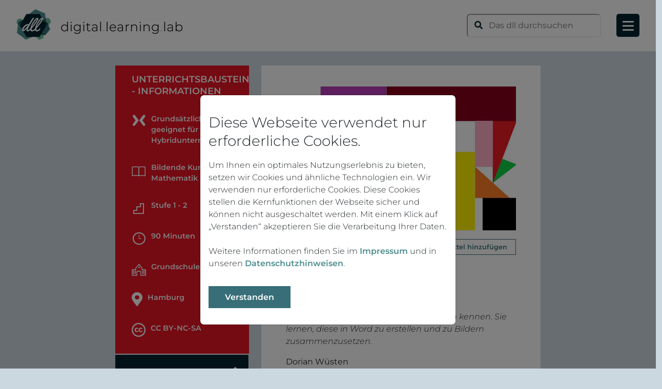

--- FILE ---
content_type: text/html; charset=utf-8
request_url: https://digitallearninglab.de/unterrichtsbausteine/geometrische-formen
body_size: 32938
content:
<!DOCTYPE html><html lang="en"><head  prefix="og: http://ogp.me/ns#"><meta charset="UTF-8"><meta name="viewport" content="width=device-width, initial-scale=1, user-scalable=0"><title>Unterrichtsbaustein | Geometrische Formen</title><link href="https://dll-production.s3-de-central.profitbricks.com/static/dist/main_dll.65652176009ecc7e6380.css" rel="stylesheet" /><link rel="apple-touch-icon" sizes="57x57" href="https://dll-production.s3-de-central.profitbricks.com/static/img/icons/apple-icon-57x57.png"><link rel="apple-touch-icon" sizes="60x60" href="https://dll-production.s3-de-central.profitbricks.com/static/img/icons/apple-icon-60x60.png"><link rel="apple-touch-icon" sizes="72x72" href="https://dll-production.s3-de-central.profitbricks.com/static/img/icons/apple-icon-72x72.png"><link rel="apple-touch-icon" sizes="76x76" href="https://dll-production.s3-de-central.profitbricks.com/static/img/icons/apple-icon-76x76.png"><link rel="apple-touch-icon" sizes="114x114" href="https://dll-production.s3-de-central.profitbricks.com/static/img/icons/apple-icon-114x114.png"><link rel="apple-touch-icon" sizes="120x120" href="https://dll-production.s3-de-central.profitbricks.com/static/img/icons/apple-icon-120x120.png"><link rel="apple-touch-icon" sizes="144x144" href="https://dll-production.s3-de-central.profitbricks.com/static/img/icons/apple-icon-144x144.png"><link rel="apple-touch-icon" sizes="152x152" href="https://dll-production.s3-de-central.profitbricks.com/static/img/icons/apple-icon-152x152.png"><link rel="apple-touch-icon" sizes="180x180" href="https://dll-production.s3-de-central.profitbricks.com/static/img/icons/apple-icon-180x180.png"><link rel="icon" type="image/png" sizes="192x192" href="https://dll-production.s3-de-central.profitbricks.com/static/img/icons/android-icon-192x192.png"><link rel="icon" type="image/png" sizes="32x32" href="https://dll-production.s3-de-central.profitbricks.com/static/img/icons/favicon-32x32.png"><link rel="icon" type="image/png" sizes="96x96" href="https://dll-production.s3-de-central.profitbricks.com/static/img/icons/favicon-96x96.png"><link rel="icon" type="image/png" sizes="16x16" href="https://dll-production.s3-de-central.profitbricks.com/static/img/icons/favicon-16x16.png"><meta name="msapplication-TileColor" content="#ffffff"><meta name="msapplication-TileImage" content="https://dll-production.s3-de-central.profitbricks.com/static/img/icons/favicon/ms-icon-144x144.png"><!-- Matomo --><script>
    var _paq = window._paq = window._paq || [];
    /* tracker methods like "setCustomDimension" should be called before "trackPageView" */
    _paq.push(['disableCookies']);
    _paq.push(['trackPageView']);
    _paq.push(['enableLinkTracking']);
    (function() {
      var u="//analytics.digitallearninglab.de/";
        _paq.push(['setTrackerUrl', u+'matomo.php']);
        if (window.location.hostname === 'digitallearningtools.de') {
          _paq.push(['setSiteId', '2']);
        } else {
          _paq.push(['setSiteId', '1']);
        }
        var d=document, g=d.createElement('script'), s=d.getElementsByTagName('script')[0];
        g.async=true; g.src=u+'matomo.js'; s.parentNode.insertBefore(g,s);
      })();
  </script><!-- End Matomo Code --><script type='application/ld+json'>
    {
        "@context": "http://www.schema.org",
        "@type": "WebSite",
        "name": "digital.learning.lab",
        "alternateName": "DLL",
        "url": "Schaut Euch mal diesen inspirierenden Impuls für die Unterrichtsgestaltung im @digilearninglab an:",
        "potentialAction": {
            "@type": "SearchAction",
            "target": "https://digitallearninglab.de/suche?q={q}",
            "query-input": "required name=q"
        }
    }
  </script><script type='application/ld+json'>
    {
      "@context": "https://schema.org",
      "@type": "Course",
      "name": "Geometrische Formen",
      "description": "Es werden Kunstbilder analysiert. Die Schülerinnen und Schüler erkennen erlernte Formen wieder. Der Lehrer zeigt am Smartboard Schritt für Schritt, wie bei Word Formen eingefügt und formatiert werden. Nun sollen die Schülerinnen und Schüler ihr eigenes Kunstwerk erstellen. ",
      "provider": [{
        "@type": "CollegeOrUniversity",
        "name": "Hamburg University of Technology",
        "sameAs": "https://www.tuhh.de"
      },
        {
          "@type": "EducationalOrganization",
          "name": "Institute of Technical Education and University Didactics",
          "sameAs": "https://www.itbh-hh.de"
        }],
      "courseCode": "geometrische-formen",
      "author": [{
        "@type": "Person",
        "name": "Dorian Wüsten"
      }
      ],
      "dateCreated": "2019-01-16",
      "dateModified": "2020-08-13",
      "datePublished": "2020-08-13",
      "license": "CC BY-NC-SA" ,
      "thumbnailUrl": "https://dll-production.s3-de-central.profitbricks.com/media/filer_public_thumbnails/filer_public/bb/10/bb1019a2-384d-4b90-8f04-a46d4dac8f6f/gs_mathematik_1.jpg__750x500_q85_subsampling-2_upscale.jpg"
    }
  </script><meta name="description" content="Schülerinnen und Schüler lernen Formen kennen. Sie lernen, diese in Word zu erstellen und zu Bildern zusammenzusetzen."><meta property="og:title" content="Geometrische Formen"><meta property="og:url" content="https://digitallearninglab.de/unterrichtsbausteine/geometrische-formen"><meta property="og:description" content="Schülerinnen und Schüler lernen Formen kennen. Sie lernen, diese in Word zu erstellen und zu Bildern zusammenzusetzen."><meta property="og:image" content="https://dll-production.s3-de-central.profitbricks.com/media/filer_public_thumbnails/filer_public/bb/10/bb1019a2-384d-4b90-8f04-a46d4dac8f6f/gs_mathematik_1.jpg__300x300_q85_crop_subsampling-2.jpg"><meta property="og:image:secure_url" content="https://dll-production.s3-de-central.profitbricks.com/media/filer_public_thumbnails/filer_public/bb/10/bb1019a2-384d-4b90-8f04-a46d4dac8f6f/gs_mathematik_1.jpg__300x300_q85_crop_subsampling-2.jpg"><meta property="og:type" content="Article"><meta property="og:site_name" content="digital.learning.lab"><meta property="og:locale" content="de_DE"></head><body><!-- Digital Learning Lab --><header class="header fixed-top js-header"><a href="/" class="logo"><img class="logo__claim" src="https://dll-production.s3-de-central.profitbricks.com/static/img/logo/dll_logo_rgb_claim_rechts.png" srcset="https://dll-production.s3-de-central.profitbricks.com/static/img/logo/dll_logo_rgb_claim_rechts.png 1x, https://dll-production.s3-de-central.profitbricks.com/static/img/logo/dll_logo_rgb_claim_rechts_large.png 2x" alt="digital.learning.lab Logo"><img class="logo__no-claim" src="https://dll-production.s3-de-central.profitbricks.com/static/img/logo/dll_logo_rgb_ohne_claim.png" srcset="https://dll-production.s3-de-central.profitbricks.com/static/img/logo/dll_logo_rgb_ohne_claim.png 1x, https://dll-production.s3-de-central.profitbricks.com/static/img/logo/dll_logo_rgb_ohne_claim_large.png 2x" alt="digital.learning.lab Logo"></a><div class="float-end"><form class="search-form" action="/suche" method="get" accept-charset="utf-8" role="search" autocomplete="off"><input type="hidden" autocomplete="false"><button class="search-form__submit" type="submit" aria-label="Suche absenden"><i class="fa fa-search"></i></button><input class="search-form__field" id="autoComplete" name="q" type="text" placeholder="Das dll durchsuchen"></form><button class="navigation-toggle js-navigation-toggle" aria-label="Navigation ausklappen"><span class="navigation-toggle__stripe"></span><span class="navigation-toggle__stripe"></span><span class="navigation-toggle__stripe"></span><span class="navigation-toggle__close"></span></button></div><nav class="navigation"><ul class="navigation__items"><li class="navigation__item js-navigation__item"><a href="/">Home</a></li><li class="navigation__item js-navigation__item"><a href="/login">Login</a></li><li class="navigation__item js-navigation__item"><a href="/struktur">Was ist das dll?</a></li><li class="navigation__item js-navigation__item"><a href="/kontakt">Kontakt</a></li><li class="navigation__item js-navigation__item"><a href="/newsletter">Newsletter</a></li></ul></nav></header><main class="container-fluid"><div class="row justify-content-center mt-5 mb-5"><div class="col col-12 col-lg-11 col-xl-8"><div class="row"><div class="col col-12 offset-lg-4 col-lg-8"></div></div><div class="row"><div class="col col-12 col-lg-4"><div class="sidebar sidebar--teaching-module"><h3 class="sidebar__headline">
                Unterrichtsbaustein - Informationen
            </h3><ul class="sidebar__information"><li class="sidebar__information-item"><span class="sidebar__information-icon fab fa-mixer"></span>
      Grundsätzlich geeignet für den Hybridunterricht
    </li><li class="sidebar__information-item"><span class="sidebar__information-icon icon-subject"></span><ul class="list-unstyled"><li>Bildende Kunst</li><li>Mathematik</li></ul></li><li class="sidebar__information-item"><span class="sidebar__information-icon icon-level"></span>
      Stufe 1 - 2
    </li><li class="sidebar__information-item"><span class="sidebar__information-icon icon-time"></span>
      90 Minuten
    </li><li class="sidebar__information-item"><span class="sidebar__information-icon icon-school"></span><ul class="list-unstyled"><li>Grundschule</li></ul></li><li class="sidebar__information-item"><span class="sidebar__information-icon fas fa-map-marker-alt"></span>
      Hamburg
    </li><li class="sidebar__information-item"><span class="sidebar__information-icon fab fa-creative-commons"></span>
      CC BY-NC-SA
    </li></ul><ul class="nav flex-column sidebar__nav" role="tablist" aria-orientation="vertical"><li class="sidebar__nav-item"><a class="sidebar__nav-link nav-link active js-sidebar-nav-item" id="entry-tab" data-bs-toggle="pill" href="#entry" role="tab" aria-controls="entry" aria-selected="true">
      Einstieg
      <span class="sidebar__nav-link-item fas fa-angle-right fa-2x"></span></a></li><li class="sidebar__nav-item"><a class="sidebar__nav-link nav-link js-sidebar-nav-item" id="detail-tab" data-bs-toggle="pill" href="#detail" role="tab" aria-controls="detail" aria-selected="true">
      Details
      <span class="sidebar__nav-link-item fas fa-angle-right fa-2x"></span></a></li><li class="sidebar__nav-item"><a class="sidebar__nav-link nav-link js-sidebar-nav-item" id="material-tab" data-bs-toggle="pill" href="#material" role="tab" aria-controls="material" aria-selected="true">
        Material
        <span class="sidebar__nav-link-item fas fa-angle-right fa-2x"></span></a></li><li class="sidebar__nav-item"><a class="sidebar__nav-link nav-link js-sidebar-nav-item" id="tools-tab" data-bs-toggle="pill" href="#tools" role="tab" aria-controls="tools" aria-selected="true">
        Tools
        <span class="sidebar__nav-link-item fas fa-angle-right fa-2x"></span></a></li></ul></div></div><div class="col col-12 col-lg-8"><article class="section-info position-relative"><header><div class="content-info content-info--teaching-module"><img class="content-info__image" src="https://dll-production.s3-de-central.profitbricks.com/media/filer_public_thumbnails/filer_public/bb/10/bb1019a2-384d-4b90-8f04-a46d4dac8f6f/gs_mathematik_1.jpg__750x500_q85_subsampling-2_upscale.jpg" srcset="https://dll-production.s3-de-central.profitbricks.com/media/filer_public_thumbnails/filer_public/bb/10/bb1019a2-384d-4b90-8f04-a46d4dac8f6f/gs_mathematik_1.jpg__750x500_q85_subsampling-2_upscale.jpg 1x, https://dll-production.s3-de-central.profitbricks.com/media/filer_public_thumbnails/filer_public/bb/10/bb1019a2-384d-4b90-8f04-a46d4dac8f6f/gs_mathematik_1.jpg__1500x1000_q85_subsampling-2.jpg 2x" alt="Geometrische Formen"><div class="clearfix"></div><div class="content-info__share"><a tabindex="0" class="button button--secondary button--small m-0 js-share-content" data-bs-toggle="popover" data-bs-content="<a class='sharing-button__link'
   href='https://twitter.com/intent/tweet/?text=Schaut%20Euch%20mal%20diesen%20inspirierenden%20Impuls%20f%C3%BCr%20die%20Unterrichtsgestaltung%20im%20%40digilearninglab%20an%3A%20https%3A%2F%2Fdigitallearninglab.de/unterrichtsbausteine/geometrische-formen'
   target='_blank' rel='noopener' aria-label='Auf Twitter teilen' data-share='Twitter'><div class='sharing-button sharing-button--twitter sharing-button--small'><div aria-hidden='true' class='sharing-button__icon sharing-button__icon--solid'><svg xmlns='http://www.w3.org/2000/svg' viewBox='0 0 24 24'><path
          d='M23.44 4.83c-.8.37-1.5.38-2.22.02.93-.56.98-.96 1.32-2.02-.88.52-1.86.9-2.9 1.1-.82-.88-2-1.43-3.3-1.43-2.5 0-4.55 2.04-4.55 4.54 0 .36.03.7.1 1.04-3.77-.2-7.12-2-9.36-4.75-.4.67-.6 1.45-.6 2.3 0 1.56.8 2.95 2 3.77-.74-.03-1.44-.23-2.05-.57v.06c0 2.2 1.56 4.03 3.64 4.44-.67.2-1.37.2-2.06.08.58 1.8 2.26 3.12 4.25 3.16C5.78 18.1 3.37 18.74 1 18.46c2 1.3 4.4 2.04 6.97 2.04 8.35 0 12.92-6.92 12.92-12.93 0-.2 0-.4-.02-.6.9-.63 1.96-1.22 2.56-2.14z'></path></svg></div></div></a><a class='sharing-button__link'
   href='mailto:?subject=Neuer%20Impuls%20f%C3%BCr%20Unterrichtsgestaltung%20vom%20digital.learning.lab&amp;body=Ich%20m%C3%B6chte%20mit%20Euch%20diesen%20neuen%20Impuls%20f%C3%BCr%20die%20Unterrichtsgestaltung%20im%20digital.learning.lab%20teilen%3A%0A%0AGeometrische%20Formen%0ASch%C3%BClerinnen%20und%20Sch%C3%BCler%20lernen%20Formen%20kennen.%20Sie%20lernen%2C%20diese%20in%20Word%20zu%20erstellen%20und%20zu%20Bildern%20zusammenzusetzen.%0Ahttps%3A%2F%2Fdigitallearninglab.de/unterrichtsbausteine/geometrische-formen'
   target='_self' rel='noopener' aria-label='Per E-Mail teilen' data-share='Email'><div class='sharing-button sharing-button--email sharing-button--small'><div aria-hidden='true' class='sharing-button__icon sharing-button__icon--solid'><svg xmlns='http://www.w3.org/2000/svg' viewBox='0 0 24 24'><path
          d='M22 4H2C.9 4 0 4.9 0 6v12c0 1.1.9 2 2 2h20c1.1 0 2-.9 2-2V6c0-1.1-.9-2-2-2zM7.25 14.43l-3.5 2c-.08.05-.17.07-.25.07-.17 0-.34-.1-.43-.25-.14-.24-.06-.55.18-.68l3.5-2c.24-.14.55-.06.68.18.14.24.06.55-.18.68zm4.75.07c-.1 0-.2-.03-.27-.08l-8.5-5.5c-.23-.15-.3-.46-.15-.7.15-.22.46-.3.7-.14L12 13.4l8.23-5.32c.23-.15.54-.08.7.15.14.23.07.54-.16.7l-8.5 5.5c-.08.04-.17.07-.27.07zm8.93 1.75c-.1.16-.26.25-.43.25-.08 0-.17-.02-.25-.07l-3.5-2c-.24-.13-.32-.44-.18-.68s.44-.32.68-.18l3.5 2c.24.13.32.44.18.68z'></path></svg></div></div></a><a class='sharing-button__link'
   href='whatsapp://send?text=Ich%20m%C3%B6chte%20mit%20Euch%20diesen%20neuen%20Impuls%20f%C3%BCr%20die%20Unterrichtsgestaltung%20im%20digital.learning.lab%20teilen%3A%20https%3A%2F%2Fdigitallearninglab.de/unterrichtsbausteine/geometrische-formen'
   target='_blank' rel='noopener' aria-label='Via Whatsapp teilen' data-share='Whatsapp'><div class='sharing-button sharing-button--whatsapp sharing-button--small'><div aria-hidden='true' class='sharing-button__icon sharing-button__icon--solid'><svg xmlns='http://www.w3.org/2000/svg' viewBox='0 0 24 24'><path
          d='M20.1 3.9C17.9 1.7 15 .5 12 .5 5.8.5.7 5.6.7 11.9c0 2 .5 3.9 1.5 5.6L.6 23.4l6-1.6c1.6.9 3.5 1.3 5.4 1.3 6.3 0 11.4-5.1 11.4-11.4-.1-2.8-1.2-5.7-3.3-7.8zM12 21.4c-1.7 0-3.3-.5-4.8-1.3l-.4-.2-3.5 1 1-3.4L4 17c-1-1.5-1.4-3.2-1.4-5.1 0-5.2 4.2-9.4 9.4-9.4 2.5 0 4.9 1 6.7 2.8 1.8 1.8 2.8 4.2 2.8 6.7-.1 5.2-4.3 9.4-9.5 9.4zm5.1-7.1c-.3-.1-1.7-.9-1.9-1-.3-.1-.5-.1-.7.1-.2.3-.8 1-.9 1.1-.2.2-.3.2-.6.1s-1.2-.5-2.3-1.4c-.9-.8-1.4-1.7-1.6-2-.2-.3 0-.5.1-.6s.3-.3.4-.5c.2-.1.3-.3.4-.5.1-.2 0-.4 0-.5C10 9 9.3 7.6 9 7c-.1-.4-.4-.3-.5-.3h-.6s-.4.1-.7.3c-.3.3-1 1-1 2.4s1 2.8 1.1 3c.1.2 2 3.1 4.9 4.3.7.3 1.2.5 1.6.6.7.2 1.3.2 1.8.1.6-.1 1.7-.7 1.9-1.3.2-.7.2-1.2.2-1.3-.1-.3-.3-.4-.6-.5z'></path></svg></div></div></a>"><span class="fa fa-share-alt button__icon button__icon--inactive" focusable="false"></span>
    Mit anderen teilen
  </a></div><div class="content-info__favor"><a href="/favorite-login-required?next=/unterrichtsbausteine/geometrische-formen" class="button button--secondary button--small m-0"><span class="fa fa-heart button__icon button__icon--inactive" focusable="false"></span><span>Zum Merkzettel hinzufügen</span></a></div><div class="clearfix m-5"></div><div class="content-info__type">Unterrichtsbaustein</div><h1 class="content-info__title">Geometrische Formen</h1><p class="content-info__teaser">Schülerinnen und Schüler lernen Formen kennen. Sie lernen, diese in Word zu erstellen und zu Bildern zusammenzusetzen.</p><div class="row align-items-center"><div class="col-12 col-sm-auto mb-4"><ul class="list-unstyled mb-0"><li>Dorian Wüsten</li><li>Behörde für Schule und Berufsbildung Hamburg</li><li>Maria Orlok</li></ul></div><div class="col-12 col-sm-auto mb-4"><img class="content-info__partner-logo" src="https://dll-production.s3-de-central.profitbricks.com/static/img/partners/Logo_BSB.jpg" alt="Logo BSB"></div><div class="col-12 col-sm-auto mb-4"><span class="content-info__upload-icon icon-upload"></span><span class="content-info__upload-date">
        16. Januar 2019
      </span></div></div></div></header><div class="tab-content js-tab-content"><div class="tab-pane fade show active" id="entry" role="tabpanel" aria-labelledby="entry-tab"><h2>Einstieg</h2><div class="information-area information-area--teaching-module"><div class="information-area__title information-area__title">
      Ziele
    </div><div class="information-area__body"><ul class="list-unstyled"><li>Die Schülerinnen und Schüler rufen Worddokumente auf und speichern sie. Sie fügen geometrische Formen an vorgegebenen Stellen in ein Worddokument ein und formatieren diese.</li></ul></div></div><div class="information-area information-area--teaching-module"><div class="information-area__title information-area__title">
      Fachkompetenzen
    </div><div class="information-area__body"><ul class="list-unstyled"><li>Die Schülerinnen und Schüler erkennen und unterscheiden verschiedene mathematische geometrische Formen. Die SuS erstellen Muster bzw. Bilder/Collagen aus verschiedenen geometrischen Formen.</li></ul></div></div><div class="information-area information-area--teaching-module"><div class="information-area__title information-area__title">
    Kompetenzen in der Digitalen Welt
  </div><div class="information-area__body"><ul class="list-unstyled"><li>1. Suchen, Verarbeiten &amp; Aufbewahren</li><li>3. Produzieren &amp; Präsentieren</li></ul><span class="information-area__icon icon-competence-id-1 information-area__icon--active" data-bs-toggle="tooltip" title="1. Suchen, Verarbeiten &amp; Aufbewahren"></span><span class="information-area__icon icon-competence-id-2" data-bs-toggle="tooltip" title="2. Kommunizieren &amp; Kooperieren"></span><span class="information-area__icon icon-competence-id-3 information-area__icon--active" data-bs-toggle="tooltip" title="3. Produzieren &amp; Präsentieren"></span><span class="information-area__icon icon-competence-id-4" data-bs-toggle="tooltip" title="4. Schützen &amp; sicher Agieren"></span><span class="information-area__icon icon-competence-id-5" data-bs-toggle="tooltip" title="5. Problemlösen &amp; Handeln"></span><span class="information-area__icon icon-competence-id-6" data-bs-toggle="tooltip" title="6. Analysieren &amp; Reflektieren"></span><a class="information-area__title d-block pt-3" href="#subcompetence-collapse" data-bs-toggle="collapse" role="button" aria-expanded="false" aria-controls="subcompetence-collapse">
        Detaillierte Teilkompetenzbeschreibungen
    </a><div class="collapse" id="subcompetence-collapse"><ul class="list-unstyled"><li>
              1.3 Speichern und Abrufen
            </li><li>
              3.1 Entwickeln und Produzieren
            </li></ul></div></div></div><div class="information-area information-area--teaching-module"><div class="information-area__title information-area__title">
      Medienausstattung
    </div><div class="information-area__body"><ul class="list-unstyled"><li>PCs 1:2</li><li>Smartboard oder ähnliches Präsentationsmedium</li></ul></div></div></div><div class="tab-pane fade" id="detail" role="tabpanel" aria-labelledby="detail-tab"><h2>Details</h2><div class="information-area information-area--teaching-module"><div class="information-area__title information-area__title">
    Informationen zum Unterrichtsgegenstand
  </div><div class="information-area__body">
    Die Schülerinnen und Schüler lernen die Formen Kreis, Quadrat, Rechteck und Dreieck kennen. Sie lernen diese Formen bei Word einzufügen und zu formatieren.
  </div></div><div class="information-area information-area--teaching-module"><div class="information-area__title information-area__title">
    Beschreibung des Unterrichtsbausteins
  </div><div class="information-area__body">
    Es werden Kunstbilder analysiert. Die Schülerinnen und Schüler erkennen erlernte Formen wieder. Der Lehrer zeigt am Smartboard Schritt für Schritt, wie bei Word Formen eingefügt und formatiert werden. Nun sollen die Schülerinnen und Schüler ihr eigenes Kunstwerk erstellen. 
  </div></div><div class="information-area information-area--teaching-module"><div class="information-area__title information-area__title">
    Bildungsplanbezug
  </div><div class="information-area__body">
    Erkennt das Kind in seiner Umwelt die ebenen Grundformen Rechteck, Quadrat, Dreieck und Kreis, nennt sie und grenzt sie durch Beschreibung der Eigenschaften voneinander ab? (vgl. Bildungsplan Grundschule Mathematik, Hamburg 2011, S.24)
  </div></div></div><div class="tab-pane fade" id="material" role="tabpanel" aria-labelledby="material-tab"><h2>Material</h2><li class="sidebar__information-item"><span class="sidebar__information-icon icon-subject"></span><ul class="list-unstyled"><li><a href="https://dll-production.s3-de-central.profitbricks.com/media/filer_public/10/5d/105db6ae-4f43-4240-805b-af750592d63e/codedllmediainhalteubausteings_mathematik_1anhangflachen_vorlage.pdf" target="_blank" >Flächen_Vorlage.pdf</a></li><li><a href="https://dll-production.s3-de-central.profitbricks.com/media/filer_public/a8/24/a824e9ee-1354-4e28-a219-72ee1f71dfd2/codedllmediainhalteubausteings_mathematik_1anhangflachen_vorlage.docx" target="_blank" >Flächen_Vorlage.docx</a></li><li><a href="https://dll-production.s3-de-central.profitbricks.com/media/filer_public/df/7b/df7bf78d-17e6-48dc-8444-9360494f71e0/codedllmediainhalteubausteings_mathematik_1anhangeinstiegsfolie_formen_zuordnen.notebook" target="_blank" >Einstiegsfolie_Formen_zuordnen.notebook</a></li><li><a href="https://dll-production.s3-de-central.profitbricks.com/media/filer_public/ae/c6/aec6d60a-379f-48c3-9ac1-e166399bd7f8/codedllmediainhalteubausteings_mathematik_1anhangarbeitsblatt_geometrische_formen_zuordnen_in_word.pdf" target="_blank" >Arbeitsblatt_Geometrische_Formen_zuordnen_in_Word.pdf</a></li><li><a href="https://dll-production.s3-de-central.profitbricks.com/media/filer_public/35/ad/35ad486b-4776-4396-8116-69c2c329315c/codedllmediainhalteubausteings_mathematik_1anhangarbeitsblatt_geometrische_formen_zuordnen_in_word.doc" target="_blank" >Arbeitsblatt_Geometrische_Formen_zuordnen_in_Word.doc</a></li></ul></li></div><div class="tab-pane fade" id="tools" role="tabpanel" aria-labelledby="tools-tab"><h2>Tools</h2><div class="mb-5"><a class="content-teaser content-teaser--tool" href="/tools/paint"><div class="content-teaser__image-container"><img class="content-teaser__image" src="https://dll-production.s3-de-central.profitbricks.com/media/filer_public_thumbnails/filer_public/85/92/85920d87-9cc0-487a-a69f-e51defb3e1df/paint.jpg__300x300_q85_crop_subsampling-2.jpg" srcset="" alt="Vorschaubild Paint"></div><div class="content-teaser__body"><div class="content-teaser__type">Tool</div><div class="clearfix"></div><div class="content-teaser__title">Paint</div><div class="content-teaser__abstract">Es können einfache Pixelgrafiken erstellt und bearbeitet werden.</div><div class="content-teaser__footer"><div class="content-teaser__competences"><span class="content-teaser__competence icon-suchen-verarbeiten-aufbewahren" data-bs-toggle="tooltip" title="1. Suchen, Verarbeiten &amp; Aufbewahren"></span><span class="content-teaser__competence icon-produzieren-praesentieren" data-bs-toggle="tooltip" title="3. Produzieren &amp; Präsentieren"></span></div></div></div></a></div><div class="mb-5"><a class="content-teaser content-teaser--tool" href="/tools/word"><div class="content-teaser__image-container"><img class="content-teaser__image" src="https://dll-production.s3-de-central.profitbricks.com/media/filer_public_thumbnails/filer_public/47/6c/476c03cf-7820-480f-9b7d-aba0ba2bd712/word.jpg__300x300_q85_crop_subsampling-2.jpg" srcset="" alt="Vorschaubild Word"></div><div class="content-teaser__body"><div class="content-teaser__type">Tool</div><div class="clearfix"></div><div class="content-teaser__title">Word</div><div class="content-teaser__abstract">MS Word ist ein Tool für die Textverarbeitung.</div><div class="content-teaser__footer"><div class="content-teaser__competences"><span class="content-teaser__competence icon-produzieren-praesentieren" data-bs-toggle="tooltip" title="3. Produzieren &amp; Präsentieren"></span><span class="content-teaser__competence icon-problemloesen-handeln" data-bs-toggle="tooltip" title="5. Problemlösen &amp; Handeln"></span></div></div></div></a></div></div></div></article></div></div></div></div><div class="row justify-content-center mt-5 mb-5"><div class="col col-12 col-lg-11 col-xl-8"><div class="bg-white pb-5"><div class="col-lg-12 pt-2 mb-5 text-center"><h2>Für Sie vorgeschlagene
    
    Inhalte
    
     zur Unterrichtsgestaltung</h2></div><div class="col-lg-12 align-middle js-slick-wrapper px-5"><div class="slick-container"><a class="content-teaser content-teaser--teaching-module content-teaser--condensed" href="/unterrichtsbausteine/programmieren-mit-scratch"><div class="content-teaser__image-container"><img class="content-teaser__image" src="https://dll-production.s3-de-central.profitbricks.com/media/filer_public_thumbnails/filer_public/05/4c/054cfa31-e2fe-48e4-b9a4-cf7a87a9fa76/gs_mathematik_12.jpg__300x300_q85_crop_subsampling-2.jpg" srcset="" alt="Vorschaubild Programmieren mit Scratch"></div><div class="content-teaser__body"><div class="content-teaser__type">Unterrichtsbaustein</div><div class="clearfix"></div><div class="content-teaser__title">Programmieren mit Scratch</div><div class="content-teaser__abstract">Wie wird ein Computerspiel gemacht? Mit &quot;Scratch&quot; lernen Schüle…</div><div class="content-teaser__footer"><div class="content-teaser__competences"><span class="content-teaser__competence icon-produzieren-praesentieren" data-bs-toggle="tooltip" title="3. Produzieren &amp; Präsentieren"></span><span class="content-teaser__competence icon-problemloesen-handeln" data-bs-toggle="tooltip" title="5. Problemlösen &amp; Handeln"></span><span class="content-teaser__competence icon-analysieren-reflektieren" data-bs-toggle="tooltip" title="6. Analysieren &amp; Reflektieren"></span></div></div></div></a></div></div></div></div></div></main><script>
    
    const favorAddedText = 'Erfolgreich auf Ihrem Merkzettel hinzugefügt. Sie finden Ihren Merkzettel im Menü unter „Mein Merkzettel“.';
    const favorRemovedText = 'Erfolgreich vom Merkzettel entfernt.';
    
  </script><button class="js-scroll-to-top button__scroll-top"><i class="fas fa-chevron-up"></i></button><footer class="footer"><div class="row no-gutters"><div class="col col-12"><div class="section-info"><div class="row justify-content-center"><div class="col col-xl-11"><div class="section-info__body"><div class="row mt-5"><div class="mb-3 col col-12 col-lg-4 col-xl-4 d-lg-flex"><div class="row"><div class="col col-3 text-center"><a href="https://www.itbh-hh.de/" class="partner-logo__link" target="_blank" rel="noopener noreferrer"><img src="https://dll-production.s3-de-central.profitbricks.com/static/img/partners/ITBH_Logo_cmyk.svg" class="footer__partner-logo" alt="JHS-Logo"></a></div><div class="col col-3 text-center"><a href="https://www.tuhh.de/" class="partner-logo__link" target="_blank" rel="noopener noreferrer"><img src="https://dll-production.s3-de-central.profitbricks.com/static/img/partners/tuhh_logo.svg" class="footer__partner-logo" alt="TUHH-Logo"></a></div><div class="col col-3 text-center"><a href="https://www.hamburg.de/bsb/wir-ueber-uns/" class="partner-logo__link" target="_blank" rel="noopener noreferrer"><img src="https://dll-production.s3-de-central.profitbricks.com/static/img/partners/Logo_BSB.jpg" class="footer__partner-logo" alt="BSB-Logo"></a></div><div class="col col-3 text-center"><a href="https://www.joachim-herz-stiftung.de/" class="partner-logo__link" target="_blank" rel="noopener noreferrer"><img src="https://dll-production.s3-de-central.profitbricks.com/static/img/partners/JHS_Logo_CMYK_white-violett.jpg" class="footer__partner-logo" alt="JHS-Logo"></a></div></div></div><div class="mb-3 col col-12 col-lg-4 col-xl-5 text-center"><div class="pb-5 pt-4"><a href="/impressum/" class="footer__link">Impressum</a><a href="/terms/" class="footer__link">Nutzungsbedingungen</a><a href="/datenschutz/" class="footer__link">Datenschutz</a></div><p class="">Weitere Informationen im
									<a href="/newsletter" class="footer__link-newsletter">Newsletter<br></a>
                      oder auf unseren Social-Media-Kanälen:
                  </p><a href="https://twitter.com/digilearninglab" target="_blank"><img class="me-3" src="https://dll-production.s3-de-central.profitbricks.com/static/img/icons/twitter.png" alt="Twitter Logo"></a><a href="https://www.youtube.com/channel/UC9w8XPtdEqIOsdjS7ZEwnzA" target="_blank"><img src="https://dll-production.s3-de-central.profitbricks.com/static/img/icons/youtube.png" alt="YouTube Logo"></a></div><div class="mb-3 col col-12 col-lg-4 col-xl-3 pb-5 text-center text-lg-right footer__text"><div class="d-flex flex-column flex-lg-row pb-5 justify-content-lg-end justify-content-sm-center align-items-center"><div class="d-inline">Ausgezeichnet mit dem <br><a class="footer__link-newsletter" href="https://digitallearninglab.de/auszeichnungen/" target="_blank">Comenius EduMedia Siegel</a></div><div class="d-inline ms-3"><img class="d-inline" src="https://dll-production.s3-de-central.profitbricks.com/static/img/icons/siegel.png"></div></div>
                  Diese <a class="footer__cc-link" href="https://github.com/digital-learning-lab/webplattform">Plattform</a> ist lizensiert unter der <br><a class="footer__cc-link" href="https://www.gnu.org/licenses/gpl-3.0.en.html" target="_blank" rel="noreferrer"><span class="text-nowrap">GNU General Public License v3.0</span></a><br>
                  Inhalte der Seite stehen unter CC BY-SA 4.0 Lizenz, wenn nicht anders angegeben:
                  <div><img src="https://dll-production.s3-de-central.profitbricks.com/static/img/cc_license.png" alt="Creative Commons Lizenzvertrag"></div></div></div></div></div></div></div></div></div></footer><div class="toast js-toast" role="alert" aria-live="assertive" aria-atomic="true"><div class="toast-header"><strong class="js-toast-head me-auto">Merkzettel</strong><button type="button" class="ms-2 mb-1 btn-close" data-bs-dismiss="toast" aria-label="Close"></button></div><div class="toast-body js-toast-body"></div></div><div class="modal js-cookiebanner" tabindex="-1" role="dialog"><div class="modal-dialog modal-dialog-centered" role="document"><div class="modal-content"><div class="modal-body"><div><h1>Diese Webseite verwendet nur erforderliche Cookies.</h1><p>Um Ihnen ein optimales Nutzungserlebnis zu bieten, setzen wir Cookies und &auml;hnliche Technologien ein. Wir verwenden nur erforderliche Cookies. Diese Cookies stellen die Kernfunktionen der Webseite sicher und k&ouml;nnen nicht ausgeschaltet werden.&nbsp;Mit einem Klick auf &bdquo;Verstanden&ldquo; akzeptieren Sie die Verarbeitung Ihrer Daten.<br /><br />
Weitere Informationen finden Sie im&nbsp;<a href="https://digitallearninglab.de/impressum" rel="noopener" target="_blank">Impressum</a>&nbsp;und in unseren&nbsp;<a href="https://digitallearninglab.de/datenschutz" rel="noopener" target="_blank">Datenschutzhinweisen</a>.&nbsp;</p></div><button class="button button--primary" onclick="acceptCookies()">Verstanden</button></div></div></div></div><script>
    window.cookieBannerDuration = 1;
</script><script src="https://dll-production.s3-de-central.profitbricks.com/static/dist/vendor.54193e028c34458e7b71.bundle.js" ></script><script src="https://dll-production.s3-de-central.profitbricks.com/static/dist/main_dll.0973a2956703a813168f.bundle.js" ></script><div class="modal js-surveyModal survey" tabindex="-1" role="dialog"><div class="modal-dialog modal-dialog-centered" role="document"><div class="modal-content"><div class="modal-body"></div></div></div></div><script></script></body></html>


--- FILE ---
content_type: application/javascript
request_url: https://dll-production.s3-de-central.profitbricks.com/static/dist/vendor.54193e028c34458e7b71.bundle.js
body_size: 173356
content:
/*! For license information please see vendor.54193e028c34458e7b71.bundle.js.LICENSE.txt */
(self.webpackChunkdll_web=self.webpackChunkdll_web||[]).push([[121],{711:function(e,t,n){"use strict";n.d(t,{n4:function(){return w},UD:function(){return _}});var i=n(6354),r=n(222),o=n(8979),s=n(5581),a=n(7604),l=n(793),u=n(9760),c=n(134),f=n(6906);function d(e,t,n){void 0===n&&(n=!1);var d,p,h=(0,s.sb)(t),g=(0,s.sb)(t)&&function(e){var t=e.getBoundingClientRect(),n=(0,f.LI)(t.width)/e.offsetWidth||1,i=(0,f.LI)(t.height)/e.offsetHeight||1;return 1!==n||1!==i}(t),v=(0,u.A)(t),m=(0,i.A)(e,g,n),y={scrollLeft:0,scrollTop:0},b={x:0,y:0};return(h||!h&&!n)&&(("body"!==(0,a.A)(t)||(0,c.A)(v))&&(y=(d=t)!==(0,o.A)(d)&&(0,s.sb)(d)?{scrollLeft:(p=d).scrollLeft,scrollTop:p.scrollTop}:(0,r.A)(d)),(0,s.sb)(t)?((b=(0,i.A)(t,!0)).x+=t.clientLeft,b.y+=t.clientTop):v&&(b.x=(0,l.A)(v))),{x:m.left+y.scrollLeft-b.x,y:m.top+y.scrollTop-b.y,width:m.width,height:m.height}}var p=n(6979),h=n(5867),g=n(8579),v=n(4278);function m(e){var t=new Map,n=new Set,i=[];function r(e){n.add(e.name),[].concat(e.requires||[],e.requiresIfExists||[]).forEach((function(e){if(!n.has(e)){var i=t.get(e);i&&r(i)}})),i.push(e)}return e.forEach((function(e){t.set(e.name,e)})),e.forEach((function(e){n.has(e.name)||r(e)})),i}var y={placement:"bottom",modifiers:[],strategy:"absolute"};function b(){for(var e=arguments.length,t=new Array(e),n=0;n<e;n++)t[n]=arguments[n];return!t.some((function(e){return!(e&&"function"==typeof e.getBoundingClientRect)}))}function _(e){void 0===e&&(e={});var t=e,n=t.defaultModifiers,i=void 0===n?[]:n,r=t.defaultOptions,o=void 0===r?y:r;return function(e,t,n){void 0===n&&(n=o);var r,a,l={placement:"bottom",orderedModifiers:[],options:Object.assign({},y,o),modifiersData:{},elements:{reference:e,popper:t},attributes:{},styles:{}},u=[],c=!1,f={state:l,setOptions:function(n){var r="function"==typeof n?n(l.options):n;_(),l.options=Object.assign({},o,l.options,r),l.scrollParents={reference:(0,s.vq)(e)?(0,h.A)(e):e.contextElement?(0,h.A)(e.contextElement):[],popper:(0,h.A)(t)};var a,c,d=function(e){var t=m(e);return v.GM.reduce((function(e,n){return e.concat(t.filter((function(e){return e.phase===n})))}),[])}((a=[].concat(i,l.options.modifiers),c=a.reduce((function(e,t){var n=e[t.name];return e[t.name]=n?Object.assign({},n,t,{options:Object.assign({},n.options,t.options),data:Object.assign({},n.data,t.data)}):t,e}),{}),Object.keys(c).map((function(e){return c[e]}))));return l.orderedModifiers=d.filter((function(e){return e.enabled})),l.orderedModifiers.forEach((function(e){var t=e.name,n=e.options,i=void 0===n?{}:n,r=e.effect;if("function"==typeof r){var o=r({state:l,name:t,instance:f,options:i});u.push(o||function(){})}})),f.update()},forceUpdate:function(){if(!c){var e=l.elements,t=e.reference,n=e.popper;if(b(t,n)){l.rects={reference:d(t,(0,g.A)(n),"fixed"===l.options.strategy),popper:(0,p.A)(n)},l.reset=!1,l.placement=l.options.placement,l.orderedModifiers.forEach((function(e){return l.modifiersData[e.name]=Object.assign({},e.data)}));for(var i=0;i<l.orderedModifiers.length;i++)if(!0!==l.reset){var r=l.orderedModifiers[i],o=r.fn,s=r.options,a=void 0===s?{}:s,u=r.name;"function"==typeof o&&(l=o({state:l,options:a,name:u,instance:f})||l)}else l.reset=!1,i=-1}}},update:(r=function(){return new Promise((function(e){f.forceUpdate(),e(l)}))},function(){return a||(a=new Promise((function(e){Promise.resolve().then((function(){a=void 0,e(r())}))}))),a}),destroy:function(){_(),c=!0}};if(!b(e,t))return f;function _(){u.forEach((function(e){return e()})),u=[]}return f.setOptions(n).then((function(e){!c&&n.onFirstUpdate&&n.onFirstUpdate(e)})),f}}var w=_()},5446:function(e,t,n){"use strict";n.d(t,{A:function(){return r}});var i=n(5581);function r(e,t){var n=t.getRootNode&&t.getRootNode();if(e.contains(t))return!0;if(n&&(0,i.Ng)(n)){var r=t;do{if(r&&e.isSameNode(r))return!0;r=r.parentNode||r.host}while(r)}return!1}},6354:function(e,t,n){"use strict";n.d(t,{A:function(){return a}});var i=n(5581),r=n(6906),o=n(8979),s=n(2283);function a(e,t,n){void 0===t&&(t=!1),void 0===n&&(n=!1);var a=e.getBoundingClientRect(),l=1,u=1;t&&(0,i.sb)(e)&&(l=e.offsetWidth>0&&(0,r.LI)(a.width)/e.offsetWidth||1,u=e.offsetHeight>0&&(0,r.LI)(a.height)/e.offsetHeight||1);var c=((0,i.vq)(e)?(0,o.A)(e):window).visualViewport,f=!(0,s.A)()&&n,d=(a.left+(f&&c?c.offsetLeft:0))/l,p=(a.top+(f&&c?c.offsetTop:0))/u,h=a.width/l,g=a.height/u;return{width:h,height:g,top:p,right:d+h,bottom:p+g,left:d,x:d,y:p}}},271:function(e,t,n){"use strict";n.d(t,{A:function(){return r}});var i=n(8979);function r(e){return(0,i.A)(e).getComputedStyle(e)}},9760:function(e,t,n){"use strict";n.d(t,{A:function(){return r}});var i=n(5581);function r(e){return(((0,i.vq)(e)?e.ownerDocument:e.document)||window.document).documentElement}},6979:function(e,t,n){"use strict";n.d(t,{A:function(){return r}});var i=n(6354);function r(e){var t=(0,i.A)(e),n=e.offsetWidth,r=e.offsetHeight;return Math.abs(t.width-n)<=1&&(n=t.width),Math.abs(t.height-r)<=1&&(r=t.height),{x:e.offsetLeft,y:e.offsetTop,width:n,height:r}}},7604:function(e,t,n){"use strict";function i(e){return e?(e.nodeName||"").toLowerCase():null}n.d(t,{A:function(){return i}})},8579:function(e,t,n){"use strict";n.d(t,{A:function(){return f}});var i=n(8979),r=n(7604),o=n(271),s=n(5581);function a(e){return["table","td","th"].indexOf((0,r.A)(e))>=0}var l=n(2083),u=n(2398);function c(e){return(0,s.sb)(e)&&"fixed"!==(0,o.A)(e).position?e.offsetParent:null}function f(e){for(var t=(0,i.A)(e),n=c(e);n&&a(n)&&"static"===(0,o.A)(n).position;)n=c(n);return n&&("html"===(0,r.A)(n)||"body"===(0,r.A)(n)&&"static"===(0,o.A)(n).position)?t:n||function(e){var t=/firefox/i.test((0,u.A)());if(/Trident/i.test((0,u.A)())&&(0,s.sb)(e)&&"fixed"===(0,o.A)(e).position)return null;var n=(0,l.A)(e);for((0,s.Ng)(n)&&(n=n.host);(0,s.sb)(n)&&["html","body"].indexOf((0,r.A)(n))<0;){var i=(0,o.A)(n);if("none"!==i.transform||"none"!==i.perspective||"paint"===i.contain||-1!==["transform","perspective"].indexOf(i.willChange)||t&&"filter"===i.willChange||t&&i.filter&&"none"!==i.filter)return n;n=n.parentNode}return null}(e)||t}},2083:function(e,t,n){"use strict";n.d(t,{A:function(){return s}});var i=n(7604),r=n(9760),o=n(5581);function s(e){return"html"===(0,i.A)(e)?e:e.assignedSlot||e.parentNode||((0,o.Ng)(e)?e.host:null)||(0,r.A)(e)}},8979:function(e,t,n){"use strict";function i(e){if(null==e)return window;if("[object Window]"!==e.toString()){var t=e.ownerDocument;return t&&t.defaultView||window}return e}n.d(t,{A:function(){return i}})},222:function(e,t,n){"use strict";n.d(t,{A:function(){return r}});var i=n(8979);function r(e){var t=(0,i.A)(e);return{scrollLeft:t.pageXOffset,scrollTop:t.pageYOffset}}},793:function(e,t,n){"use strict";n.d(t,{A:function(){return s}});var i=n(6354),r=n(9760),o=n(222);function s(e){return(0,i.A)((0,r.A)(e)).left+(0,o.A)(e).scrollLeft}},5581:function(e,t,n){"use strict";n.d(t,{Ng:function(){return s},sb:function(){return o},vq:function(){return r}});var i=n(8979);function r(e){return e instanceof(0,i.A)(e).Element||e instanceof Element}function o(e){return e instanceof(0,i.A)(e).HTMLElement||e instanceof HTMLElement}function s(e){return"undefined"!=typeof ShadowRoot&&(e instanceof(0,i.A)(e).ShadowRoot||e instanceof ShadowRoot)}},2283:function(e,t,n){"use strict";n.d(t,{A:function(){return r}});var i=n(2398);function r(){return!/^((?!chrome|android).)*safari/i.test((0,i.A)())}},134:function(e,t,n){"use strict";n.d(t,{A:function(){return r}});var i=n(271);function r(e){var t=(0,i.A)(e),n=t.overflow,r=t.overflowX,o=t.overflowY;return/auto|scroll|overlay|hidden/.test(n+o+r)}},5867:function(e,t,n){"use strict";n.d(t,{A:function(){return u}});var i=n(2083),r=n(134),o=n(7604),s=n(5581);function a(e){return["html","body","#document"].indexOf((0,o.A)(e))>=0?e.ownerDocument.body:(0,s.sb)(e)&&(0,r.A)(e)?e:a((0,i.A)(e))}var l=n(8979);function u(e,t){var n;void 0===t&&(t=[]);var o=a(e),s=o===(null==(n=e.ownerDocument)?void 0:n.body),c=(0,l.A)(o),f=s?[c].concat(c.visualViewport||[],(0,r.A)(o)?o:[]):o,d=t.concat(f);return s?d:d.concat(u((0,i.A)(f)))}},4278:function(e,t,n){"use strict";n.d(t,{DD:function(){return v},EP:function(){return x},GM:function(){return k},LF:function(){return y},LG:function(){return _},M9:function(){return C},Mn:function(){return i},OM:function(){return l},Ol:function(){return g},R9:function(){return d},SE:function(){return A},WY:function(){return f},_N:function(){return c},ci:function(){return m},iW:function(){return w},ir:function(){return h},kb:function(){return s},ni:function(){return u},pA:function(){return T},pG:function(){return o},qZ:function(){return a},sQ:function(){return r},v5:function(){return b},xf:function(){return p}});var i="top",r="bottom",o="right",s="left",a="auto",l=[i,r,o,s],u="start",c="end",f="clippingParents",d="viewport",p="popper",h="reference",g=l.reduce((function(e,t){return e.concat([t+"-"+u,t+"-"+c])}),[]),v=[].concat(l,[a]).reduce((function(e,t){return e.concat([t,t+"-"+u,t+"-"+c])}),[]),m="beforeRead",y="read",b="afterRead",_="beforeMain",w="main",x="afterMain",T="beforeWrite",C="write",A="afterWrite",k=[m,y,b,_,w,x,T,C,A]},3011:function(e,t,n){"use strict";n.r(t),n.d(t,{afterMain:function(){return i.EP},afterRead:function(){return i.v5},afterWrite:function(){return i.SE},applyStyles:function(){return r.A},arrow:function(){return o.A},auto:function(){return i.qZ},basePlacements:function(){return i.OM},beforeMain:function(){return i.LG},beforeRead:function(){return i.ci},beforeWrite:function(){return i.pA},bottom:function(){return i.sQ},clippingParents:function(){return i.WY},computeStyles:function(){return s.A},createPopper:function(){return g.n4},createPopperBase:function(){return p.n4},createPopperLite:function(){return m},detectOverflow:function(){return h.A},end:function(){return i._N},eventListeners:function(){return a.A},flip:function(){return l.A},hide:function(){return u.A},left:function(){return i.kb},main:function(){return i.iW},modifierPhases:function(){return i.GM},offset:function(){return c.A},placements:function(){return i.DD},popper:function(){return i.xf},popperGenerator:function(){return p.UD},popperOffsets:function(){return f.A},preventOverflow:function(){return d.A},read:function(){return i.LF},reference:function(){return i.ir},right:function(){return i.pG},start:function(){return i.ni},top:function(){return i.Mn},variationPlacements:function(){return i.Ol},viewport:function(){return i.R9},write:function(){return i.M9}});var i=n(4278),r=n(6607),o=n(8256),s=n(1262),a=n(9068),l=n(644),u=n(9081),c=n(8490),f=n(5059),d=n(192),p=n(711),h=n(6397),g=n(1576),v=[a.A,f.A,s.A,r.A],m=(0,p.UD)({defaultModifiers:v})},6607:function(e,t,n){"use strict";var i=n(7604),r=n(5581);t.A={name:"applyStyles",enabled:!0,phase:"write",fn:function(e){var t=e.state;Object.keys(t.elements).forEach((function(e){var n=t.styles[e]||{},o=t.attributes[e]||{},s=t.elements[e];(0,r.sb)(s)&&(0,i.A)(s)&&(Object.assign(s.style,n),Object.keys(o).forEach((function(e){var t=o[e];!1===t?s.removeAttribute(e):s.setAttribute(e,!0===t?"":t)})))}))},effect:function(e){var t=e.state,n={popper:{position:t.options.strategy,left:"0",top:"0",margin:"0"},arrow:{position:"absolute"},reference:{}};return Object.assign(t.elements.popper.style,n.popper),t.styles=n,t.elements.arrow&&Object.assign(t.elements.arrow.style,n.arrow),function(){Object.keys(t.elements).forEach((function(e){var o=t.elements[e],s=t.attributes[e]||{},a=Object.keys(t.styles.hasOwnProperty(e)?t.styles[e]:n[e]).reduce((function(e,t){return e[t]="",e}),{});(0,r.sb)(o)&&(0,i.A)(o)&&(Object.assign(o.style,a),Object.keys(s).forEach((function(e){o.removeAttribute(e)})))}))}},requires:["computeStyles"]}},8256:function(e,t,n){"use strict";var i=n(2632),r=n(6979),o=n(5446),s=n(8579),a=n(9703),l=n(6523),u=n(4318),c=n(1007),f=n(4278);t.A={name:"arrow",enabled:!0,phase:"main",fn:function(e){var t,n=e.state,o=e.name,d=e.options,p=n.elements.arrow,h=n.modifiersData.popperOffsets,g=(0,i.A)(n.placement),v=(0,a.A)(g),m=[f.kb,f.pG].indexOf(g)>=0?"height":"width";if(p&&h){var y=function(e,t){return e="function"==typeof e?e(Object.assign({},t.rects,{placement:t.placement})):e,(0,u.A)("number"!=typeof e?e:(0,c.A)(e,f.OM))}(d.padding,n),b=(0,r.A)(p),_="y"===v?f.Mn:f.kb,w="y"===v?f.sQ:f.pG,x=n.rects.reference[m]+n.rects.reference[v]-h[v]-n.rects.popper[m],T=h[v]-n.rects.reference[v],C=(0,s.A)(p),A=C?"y"===v?C.clientHeight||0:C.clientWidth||0:0,k=x/2-T/2,S=y[_],E=A-b[m]-y[w],O=A/2-b[m]/2+k,$=(0,l.u)(S,O,E),L=v;n.modifiersData[o]=((t={})[L]=$,t.centerOffset=$-O,t)}},effect:function(e){var t=e.state,n=e.options.element,i=void 0===n?"[data-popper-arrow]":n;null!=i&&("string"!=typeof i||(i=t.elements.popper.querySelector(i)))&&(0,o.A)(t.elements.popper,i)&&(t.elements.arrow=i)},requires:["popperOffsets"],requiresIfExists:["preventOverflow"]}},1262:function(e,t,n){"use strict";var i=n(4278),r=n(8579),o=n(8979),s=n(9760),a=n(271),l=n(2632),u=n(8101),c=n(6906),f={top:"auto",right:"auto",bottom:"auto",left:"auto"};function d(e){var t,n=e.popper,l=e.popperRect,u=e.placement,d=e.variation,p=e.offsets,h=e.position,g=e.gpuAcceleration,v=e.adaptive,m=e.roundOffsets,y=e.isFixed,b=p.x,_=void 0===b?0:b,w=p.y,x=void 0===w?0:w,T="function"==typeof m?m({x:_,y:x}):{x:_,y:x};_=T.x,x=T.y;var C=p.hasOwnProperty("x"),A=p.hasOwnProperty("y"),k=i.kb,S=i.Mn,E=window;if(v){var O=(0,r.A)(n),$="clientHeight",L="clientWidth";O===(0,o.A)(n)&&(O=(0,s.A)(n),"static"!==(0,a.A)(O).position&&"absolute"===h&&($="scrollHeight",L="scrollWidth")),(u===i.Mn||(u===i.kb||u===i.pG)&&d===i._N)&&(S=i.sQ,x-=(y&&O===E&&E.visualViewport?E.visualViewport.height:O[$])-l.height,x*=g?1:-1),u!==i.kb&&(u!==i.Mn&&u!==i.sQ||d!==i._N)||(k=i.pG,_-=(y&&O===E&&E.visualViewport?E.visualViewport.width:O[L])-l.width,_*=g?1:-1)}var D,j=Object.assign({position:h},v&&f),P=!0===m?function(e,t){var n=e.x,i=e.y,r=t.devicePixelRatio||1;return{x:(0,c.LI)(n*r)/r||0,y:(0,c.LI)(i*r)/r||0}}({x:_,y:x},(0,o.A)(n)):{x:_,y:x};return _=P.x,x=P.y,g?Object.assign({},j,((D={})[S]=A?"0":"",D[k]=C?"0":"",D.transform=(E.devicePixelRatio||1)<=1?"translate("+_+"px, "+x+"px)":"translate3d("+_+"px, "+x+"px, 0)",D)):Object.assign({},j,((t={})[S]=A?x+"px":"",t[k]=C?_+"px":"",t.transform="",t))}t.A={name:"computeStyles",enabled:!0,phase:"beforeWrite",fn:function(e){var t=e.state,n=e.options,i=n.gpuAcceleration,r=void 0===i||i,o=n.adaptive,s=void 0===o||o,a=n.roundOffsets,c=void 0===a||a,f={placement:(0,l.A)(t.placement),variation:(0,u.A)(t.placement),popper:t.elements.popper,popperRect:t.rects.popper,gpuAcceleration:r,isFixed:"fixed"===t.options.strategy};null!=t.modifiersData.popperOffsets&&(t.styles.popper=Object.assign({},t.styles.popper,d(Object.assign({},f,{offsets:t.modifiersData.popperOffsets,position:t.options.strategy,adaptive:s,roundOffsets:c})))),null!=t.modifiersData.arrow&&(t.styles.arrow=Object.assign({},t.styles.arrow,d(Object.assign({},f,{offsets:t.modifiersData.arrow,position:"absolute",adaptive:!1,roundOffsets:c})))),t.attributes.popper=Object.assign({},t.attributes.popper,{"data-popper-placement":t.placement})},data:{}}},9068:function(e,t,n){"use strict";var i=n(8979),r={passive:!0};t.A={name:"eventListeners",enabled:!0,phase:"write",fn:function(){},effect:function(e){var t=e.state,n=e.instance,o=e.options,s=o.scroll,a=void 0===s||s,l=o.resize,u=void 0===l||l,c=(0,i.A)(t.elements.popper),f=[].concat(t.scrollParents.reference,t.scrollParents.popper);return a&&f.forEach((function(e){e.addEventListener("scroll",n.update,r)})),u&&c.addEventListener("resize",n.update,r),function(){a&&f.forEach((function(e){e.removeEventListener("scroll",n.update,r)})),u&&c.removeEventListener("resize",n.update,r)}},data:{}}},644:function(e,t,n){"use strict";n.d(t,{A:function(){return f}});var i={left:"right",right:"left",bottom:"top",top:"bottom"};function r(e){return e.replace(/left|right|bottom|top/g,(function(e){return i[e]}))}var o=n(2632),s={start:"end",end:"start"};function a(e){return e.replace(/start|end/g,(function(e){return s[e]}))}var l=n(6397),u=n(8101),c=n(4278),f={name:"flip",enabled:!0,phase:"main",fn:function(e){var t=e.state,n=e.options,i=e.name;if(!t.modifiersData[i]._skip){for(var s=n.mainAxis,f=void 0===s||s,d=n.altAxis,p=void 0===d||d,h=n.fallbackPlacements,g=n.padding,v=n.boundary,m=n.rootBoundary,y=n.altBoundary,b=n.flipVariations,_=void 0===b||b,w=n.allowedAutoPlacements,x=t.options.placement,T=(0,o.A)(x),C=h||(T!==x&&_?function(e){if((0,o.A)(e)===c.qZ)return[];var t=r(e);return[a(e),t,a(t)]}(x):[r(x)]),A=[x].concat(C).reduce((function(e,n){return e.concat((0,o.A)(n)===c.qZ?function(e,t){void 0===t&&(t={});var n=t,i=n.placement,r=n.boundary,s=n.rootBoundary,a=n.padding,f=n.flipVariations,d=n.allowedAutoPlacements,p=void 0===d?c.DD:d,h=(0,u.A)(i),g=h?f?c.Ol:c.Ol.filter((function(e){return(0,u.A)(e)===h})):c.OM,v=g.filter((function(e){return p.indexOf(e)>=0}));0===v.length&&(v=g);var m=v.reduce((function(t,n){return t[n]=(0,l.A)(e,{placement:n,boundary:r,rootBoundary:s,padding:a})[(0,o.A)(n)],t}),{});return Object.keys(m).sort((function(e,t){return m[e]-m[t]}))}(t,{placement:n,boundary:v,rootBoundary:m,padding:g,flipVariations:_,allowedAutoPlacements:w}):n)}),[]),k=t.rects.reference,S=t.rects.popper,E=new Map,O=!0,$=A[0],L=0;L<A.length;L++){var D=A[L],j=(0,o.A)(D),P=(0,u.A)(D)===c.ni,I=[c.Mn,c.sQ].indexOf(j)>=0,N=I?"width":"height",M=(0,l.A)(t,{placement:D,boundary:v,rootBoundary:m,altBoundary:y,padding:g}),R=I?P?c.pG:c.kb:P?c.sQ:c.Mn;k[N]>S[N]&&(R=r(R));var F=r(R),H=[];if(f&&H.push(M[j]<=0),p&&H.push(M[R]<=0,M[F]<=0),H.every((function(e){return e}))){$=D,O=!1;break}E.set(D,H)}if(O)for(var q=function(e){var t=A.find((function(t){var n=E.get(t);if(n)return n.slice(0,e).every((function(e){return e}))}));if(t)return $=t,"break"},B=_?3:1;B>0&&"break"!==q(B);B--);t.placement!==$&&(t.modifiersData[i]._skip=!0,t.placement=$,t.reset=!0)}},requiresIfExists:["offset"],data:{_skip:!1}}},9081:function(e,t,n){"use strict";var i=n(4278),r=n(6397);function o(e,t,n){return void 0===n&&(n={x:0,y:0}),{top:e.top-t.height-n.y,right:e.right-t.width+n.x,bottom:e.bottom-t.height+n.y,left:e.left-t.width-n.x}}function s(e){return[i.Mn,i.pG,i.sQ,i.kb].some((function(t){return e[t]>=0}))}t.A={name:"hide",enabled:!0,phase:"main",requiresIfExists:["preventOverflow"],fn:function(e){var t=e.state,n=e.name,i=t.rects.reference,a=t.rects.popper,l=t.modifiersData.preventOverflow,u=(0,r.A)(t,{elementContext:"reference"}),c=(0,r.A)(t,{altBoundary:!0}),f=o(u,i),d=o(c,a,l),p=s(f),h=s(d);t.modifiersData[n]={referenceClippingOffsets:f,popperEscapeOffsets:d,isReferenceHidden:p,hasPopperEscaped:h},t.attributes.popper=Object.assign({},t.attributes.popper,{"data-popper-reference-hidden":p,"data-popper-escaped":h})}}},8490:function(e,t,n){"use strict";var i=n(2632),r=n(4278);t.A={name:"offset",enabled:!0,phase:"main",requires:["popperOffsets"],fn:function(e){var t=e.state,n=e.options,o=e.name,s=n.offset,a=void 0===s?[0,0]:s,l=r.DD.reduce((function(e,n){return e[n]=function(e,t,n){var o=(0,i.A)(e),s=[r.kb,r.Mn].indexOf(o)>=0?-1:1,a="function"==typeof n?n(Object.assign({},t,{placement:e})):n,l=a[0],u=a[1];return l=l||0,u=(u||0)*s,[r.kb,r.pG].indexOf(o)>=0?{x:u,y:l}:{x:l,y:u}}(n,t.rects,a),e}),{}),u=l[t.placement],c=u.x,f=u.y;null!=t.modifiersData.popperOffsets&&(t.modifiersData.popperOffsets.x+=c,t.modifiersData.popperOffsets.y+=f),t.modifiersData[o]=l}}},5059:function(e,t,n){"use strict";var i=n(1815);t.A={name:"popperOffsets",enabled:!0,phase:"read",fn:function(e){var t=e.state,n=e.name;t.modifiersData[n]=(0,i.A)({reference:t.rects.reference,element:t.rects.popper,strategy:"absolute",placement:t.placement})},data:{}}},192:function(e,t,n){"use strict";n.d(t,{A:function(){return p}});var i=n(4278),r=n(2632),o=n(9703),s=n(6523),a=n(6979),l=n(8579),u=n(6397),c=n(8101),f=n(7364),d=n(6906),p={name:"preventOverflow",enabled:!0,phase:"main",fn:function(e){var t=e.state,n=e.options,p=e.name,h=n.mainAxis,g=void 0===h||h,v=n.altAxis,m=void 0!==v&&v,y=n.boundary,b=n.rootBoundary,_=n.altBoundary,w=n.padding,x=n.tether,T=void 0===x||x,C=n.tetherOffset,A=void 0===C?0:C,k=(0,u.A)(t,{boundary:y,rootBoundary:b,padding:w,altBoundary:_}),S=(0,r.A)(t.placement),E=(0,c.A)(t.placement),O=!E,$=(0,o.A)(S),L="x"===$?"y":"x",D=t.modifiersData.popperOffsets,j=t.rects.reference,P=t.rects.popper,I="function"==typeof A?A(Object.assign({},t.rects,{placement:t.placement})):A,N="number"==typeof I?{mainAxis:I,altAxis:I}:Object.assign({mainAxis:0,altAxis:0},I),M=t.modifiersData.offset?t.modifiersData.offset[t.placement]:null,R={x:0,y:0};if(D){if(g){var F,H="y"===$?i.Mn:i.kb,q="y"===$?i.sQ:i.pG,B="y"===$?"height":"width",W=D[$],z=W+k[H],U=W-k[q],V=T?-P[B]/2:0,K=E===i.ni?j[B]:P[B],X=E===i.ni?-P[B]:-j[B],Q=t.elements.arrow,G=T&&Q?(0,a.A)(Q):{width:0,height:0},Y=t.modifiersData["arrow#persistent"]?t.modifiersData["arrow#persistent"].padding:(0,f.A)(),Z=Y[H],J=Y[q],ee=(0,s.u)(0,j[B],G[B]),te=O?j[B]/2-V-ee-Z-N.mainAxis:K-ee-Z-N.mainAxis,ne=O?-j[B]/2+V+ee+J+N.mainAxis:X+ee+J+N.mainAxis,ie=t.elements.arrow&&(0,l.A)(t.elements.arrow),re=ie?"y"===$?ie.clientTop||0:ie.clientLeft||0:0,oe=null!=(F=null==M?void 0:M[$])?F:0,se=W+te-oe-re,ae=W+ne-oe,le=(0,s.u)(T?(0,d.jk)(z,se):z,W,T?(0,d.T9)(U,ae):U);D[$]=le,R[$]=le-W}if(m){var ue,ce="x"===$?i.Mn:i.kb,fe="x"===$?i.sQ:i.pG,de=D[L],pe="y"===L?"height":"width",he=de+k[ce],ge=de-k[fe],ve=-1!==[i.Mn,i.kb].indexOf(S),me=null!=(ue=null==M?void 0:M[L])?ue:0,ye=ve?he:de-j[pe]-P[pe]-me+N.altAxis,be=ve?de+j[pe]+P[pe]-me-N.altAxis:ge,_e=T&&ve?(0,s.P)(ye,de,be):(0,s.u)(T?ye:he,de,T?be:ge);D[L]=_e,R[L]=_e-de}t.modifiersData[p]=R}},requiresIfExists:["offset"]}},1576:function(e,t,n){"use strict";n.d(t,{n4:function(){return h}});var i=n(711),r=n(9068),o=n(5059),s=n(1262),a=n(6607),l=n(8490),u=n(644),c=n(192),f=n(8256),d=n(9081),p=[r.A,o.A,s.A,a.A,l.A,u.A,c.A,f.A,d.A],h=(0,i.UD)({defaultModifiers:p})},1815:function(e,t,n){"use strict";n.d(t,{A:function(){return a}});var i=n(2632),r=n(8101),o=n(9703),s=n(4278);function a(e){var t,n=e.reference,a=e.element,l=e.placement,u=l?(0,i.A)(l):null,c=l?(0,r.A)(l):null,f=n.x+n.width/2-a.width/2,d=n.y+n.height/2-a.height/2;switch(u){case s.Mn:t={x:f,y:n.y-a.height};break;case s.sQ:t={x:f,y:n.y+n.height};break;case s.pG:t={x:n.x+n.width,y:d};break;case s.kb:t={x:n.x-a.width,y:d};break;default:t={x:n.x,y:n.y}}var p=u?(0,o.A)(u):null;if(null!=p){var h="y"===p?"height":"width";switch(c){case s.ni:t[p]=t[p]-(n[h]/2-a[h]/2);break;case s._N:t[p]=t[p]+(n[h]/2-a[h]/2)}}return t}},6397:function(e,t,n){"use strict";n.d(t,{A:function(){return T}});var i=n(4278),r=n(8979),o=n(9760),s=n(793),a=n(2283),l=n(271),u=n(222),c=n(6906),f=n(5867),d=n(8579),p=n(5581),h=n(6354),g=n(2083),v=n(5446),m=n(7604);function y(e){return Object.assign({},e,{left:e.x,top:e.y,right:e.x+e.width,bottom:e.y+e.height})}function b(e,t,n){return t===i.R9?y(function(e,t){var n=(0,r.A)(e),i=(0,o.A)(e),l=n.visualViewport,u=i.clientWidth,c=i.clientHeight,f=0,d=0;if(l){u=l.width,c=l.height;var p=(0,a.A)();(p||!p&&"fixed"===t)&&(f=l.offsetLeft,d=l.offsetTop)}return{width:u,height:c,x:f+(0,s.A)(e),y:d}}(e,n)):(0,p.vq)(t)?function(e,t){var n=(0,h.A)(e,!1,"fixed"===t);return n.top=n.top+e.clientTop,n.left=n.left+e.clientLeft,n.bottom=n.top+e.clientHeight,n.right=n.left+e.clientWidth,n.width=e.clientWidth,n.height=e.clientHeight,n.x=n.left,n.y=n.top,n}(t,n):y(function(e){var t,n=(0,o.A)(e),i=(0,u.A)(e),r=null==(t=e.ownerDocument)?void 0:t.body,a=(0,c.T9)(n.scrollWidth,n.clientWidth,r?r.scrollWidth:0,r?r.clientWidth:0),f=(0,c.T9)(n.scrollHeight,n.clientHeight,r?r.scrollHeight:0,r?r.clientHeight:0),d=-i.scrollLeft+(0,s.A)(e),p=-i.scrollTop;return"rtl"===(0,l.A)(r||n).direction&&(d+=(0,c.T9)(n.clientWidth,r?r.clientWidth:0)-a),{width:a,height:f,x:d,y:p}}((0,o.A)(e)))}var _=n(1815),w=n(4318),x=n(1007);function T(e,t){void 0===t&&(t={});var n=t,r=n.placement,s=void 0===r?e.placement:r,a=n.strategy,u=void 0===a?e.strategy:a,T=n.boundary,C=void 0===T?i.WY:T,A=n.rootBoundary,k=void 0===A?i.R9:A,S=n.elementContext,E=void 0===S?i.xf:S,O=n.altBoundary,$=void 0!==O&&O,L=n.padding,D=void 0===L?0:L,j=(0,w.A)("number"!=typeof D?D:(0,x.A)(D,i.OM)),P=E===i.xf?i.ir:i.xf,I=e.rects.popper,N=e.elements[$?P:E],M=function(e,t,n,i){var r="clippingParents"===t?function(e){var t=(0,f.A)((0,g.A)(e)),n=["absolute","fixed"].indexOf((0,l.A)(e).position)>=0&&(0,p.sb)(e)?(0,d.A)(e):e;return(0,p.vq)(n)?t.filter((function(e){return(0,p.vq)(e)&&(0,v.A)(e,n)&&"body"!==(0,m.A)(e)})):[]}(e):[].concat(t),o=[].concat(r,[n]),s=o[0],a=o.reduce((function(t,n){var r=b(e,n,i);return t.top=(0,c.T9)(r.top,t.top),t.right=(0,c.jk)(r.right,t.right),t.bottom=(0,c.jk)(r.bottom,t.bottom),t.left=(0,c.T9)(r.left,t.left),t}),b(e,s,i));return a.width=a.right-a.left,a.height=a.bottom-a.top,a.x=a.left,a.y=a.top,a}((0,p.vq)(N)?N:N.contextElement||(0,o.A)(e.elements.popper),C,k,u),R=(0,h.A)(e.elements.reference),F=(0,_.A)({reference:R,element:I,strategy:"absolute",placement:s}),H=y(Object.assign({},I,F)),q=E===i.xf?H:R,B={top:M.top-q.top+j.top,bottom:q.bottom-M.bottom+j.bottom,left:M.left-q.left+j.left,right:q.right-M.right+j.right},W=e.modifiersData.offset;if(E===i.xf&&W){var z=W[s];Object.keys(B).forEach((function(e){var t=[i.pG,i.sQ].indexOf(e)>=0?1:-1,n=[i.Mn,i.sQ].indexOf(e)>=0?"y":"x";B[e]+=z[n]*t}))}return B}},1007:function(e,t,n){"use strict";function i(e,t){return t.reduce((function(t,n){return t[n]=e,t}),{})}n.d(t,{A:function(){return i}})},2632:function(e,t,n){"use strict";function i(e){return e.split("-")[0]}n.d(t,{A:function(){return i}})},7364:function(e,t,n){"use strict";function i(){return{top:0,right:0,bottom:0,left:0}}n.d(t,{A:function(){return i}})},9703:function(e,t,n){"use strict";function i(e){return["top","bottom"].indexOf(e)>=0?"x":"y"}n.d(t,{A:function(){return i}})},8101:function(e,t,n){"use strict";function i(e){return e.split("-")[1]}n.d(t,{A:function(){return i}})},6906:function(e,t,n){"use strict";n.d(t,{LI:function(){return o},T9:function(){return i},jk:function(){return r}});var i=Math.max,r=Math.min,o=Math.round},4318:function(e,t,n){"use strict";n.d(t,{A:function(){return r}});var i=n(7364);function r(e){return Object.assign({},(0,i.A)(),e)}},2398:function(e,t,n){"use strict";function i(){var e=navigator.userAgentData;return null!=e&&e.brands&&Array.isArray(e.brands)?e.brands.map((function(e){return e.brand+"/"+e.version})).join(" "):navigator.userAgent}n.d(t,{A:function(){return i}})},6523:function(e,t,n){"use strict";n.d(t,{P:function(){return o},u:function(){return r}});var i=n(6906);function r(e,t,n){return(0,i.T9)(e,(0,i.jk)(t,n))}function o(e,t,n){var i=r(e,t,n);return i>n?n:i}},953:function(e,t,n){"use strict";n.d(t,{C4:function(){return v},EW:function(){return Ce},Gc:function(){return de},IG:function(){return _e},KR:function(){return Ee},Kh:function(){return fe},Pr:function(){return De},QW:function(){return Ie},R1:function(){return $e},X2:function(){return l},bl:function(){return m},fE:function(){return me},g8:function(){return ge},hZ:function(){return E},i9:function(){return Se},ju:function(){return ye},o5:function(){return a},rY:function(){return Pe},u4:function(){return S},ux:function(){return be},yC:function(){return s}});var i=n(33);let r,o;class s{constructor(e=!1){this.detached=e,this._active=!0,this.effects=[],this.cleanups=[],this.parent=r,!e&&r&&(this.index=(r.scopes||(r.scopes=[])).push(this)-1)}get active(){return this._active}run(e){if(this._active){const t=r;try{return r=this,e()}finally{r=t}}}on(){r=this}off(){r=this.parent}stop(e){if(this._active){let t,n;for(t=0,n=this.effects.length;t<n;t++)this.effects[t].stop();for(t=0,n=this.cleanups.length;t<n;t++)this.cleanups[t]();if(this.scopes)for(t=0,n=this.scopes.length;t<n;t++)this.scopes[t].stop(!0);if(!this.detached&&this.parent&&!e){const e=this.parent.scopes.pop();e&&e!==this&&(this.parent.scopes[this.index]=e,e.index=this.index)}this.parent=void 0,this._active=!1}}}function a(){return r}class l{constructor(e,t,n,i){this.fn=e,this.trigger=t,this.scheduler=n,this.active=!0,this.deps=[],this._dirtyLevel=4,this._trackId=0,this._runnings=0,this._shouldSchedule=!1,this._depsLength=0,function(e,t=r){t&&t.active&&t.effects.push(e)}(this,i)}get dirty(){if(2===this._dirtyLevel||3===this._dirtyLevel){this._dirtyLevel=1,v();for(let e=0;e<this._depsLength;e++){const t=this.deps[e];if(t.computed&&(u(t.computed),this._dirtyLevel>=4))break}1===this._dirtyLevel&&(this._dirtyLevel=0),m()}return this._dirtyLevel>=4}set dirty(e){this._dirtyLevel=e?4:0}run(){if(this._dirtyLevel=0,!this.active)return this.fn();let e=p,t=o;try{return p=!0,o=this,this._runnings++,c(this),this.fn()}finally{f(this),this._runnings--,o=t,p=e}}stop(){var e;this.active&&(c(this),f(this),null==(e=this.onStop)||e.call(this),this.active=!1)}}function u(e){return e.value}function c(e){e._trackId++,e._depsLength=0}function f(e){if(e.deps.length>e._depsLength){for(let t=e._depsLength;t<e.deps.length;t++)d(e.deps[t],e);e.deps.length=e._depsLength}}function d(e,t){const n=e.get(t);void 0!==n&&t._trackId!==n&&(e.delete(t),0===e.size&&e.cleanup())}let p=!0,h=0;const g=[];function v(){g.push(p),p=!1}function m(){const e=g.pop();p=void 0===e||e}function y(){h++}function b(){for(h--;!h&&w.length;)w.shift()()}function _(e,t,n){if(t.get(e)!==e._trackId){t.set(e,e._trackId);const n=e.deps[e._depsLength];n!==t?(n&&d(n,e),e.deps[e._depsLength++]=t):e._depsLength++}}const w=[];function x(e,t,n){y();for(const n of e.keys()){let i;n._dirtyLevel<t&&(null!=i?i:i=e.get(n)===n._trackId)&&(n._shouldSchedule||(n._shouldSchedule=0===n._dirtyLevel),n._dirtyLevel=t),n._shouldSchedule&&(null!=i?i:i=e.get(n)===n._trackId)&&(n.trigger(),n._runnings&&!n.allowRecurse||2===n._dirtyLevel||(n._shouldSchedule=!1,n.scheduler&&w.push(n.scheduler)))}b()}const T=(e,t)=>{const n=new Map;return n.cleanup=e,n.computed=t,n},C=new WeakMap,A=Symbol(""),k=Symbol("");function S(e,t,n){if(p&&o){let t=C.get(e);t||C.set(e,t=new Map);let i=t.get(n);i||t.set(n,i=T((()=>t.delete(n)))),_(o,i)}}function E(e,t,n,r,o,s){const a=C.get(e);if(!a)return;let l=[];if("clear"===t)l=[...a.values()];else if("length"===n&&(0,i.cy)(e)){const e=Number(r);a.forEach(((t,n)=>{("length"===n||!(0,i.Bm)(n)&&n>=e)&&l.push(t)}))}else switch(void 0!==n&&l.push(a.get(n)),t){case"add":(0,i.cy)(e)?(0,i.yI)(n)&&l.push(a.get("length")):(l.push(a.get(A)),(0,i.CE)(e)&&l.push(a.get(k)));break;case"delete":(0,i.cy)(e)||(l.push(a.get(A)),(0,i.CE)(e)&&l.push(a.get(k)));break;case"set":(0,i.CE)(e)&&l.push(a.get(A))}y();for(const e of l)e&&x(e,4);b()}const O=(0,i.pD)("__proto__,__v_isRef,__isVue"),$=new Set(Object.getOwnPropertyNames(Symbol).filter((e=>"arguments"!==e&&"caller"!==e)).map((e=>Symbol[e])).filter(i.Bm)),L=D();function D(){const e={};return["includes","indexOf","lastIndexOf"].forEach((t=>{e[t]=function(...e){const n=be(this);for(let e=0,t=this.length;e<t;e++)S(n,0,e+"");const i=n[t](...e);return-1===i||!1===i?n[t](...e.map(be)):i}})),["push","pop","shift","unshift","splice"].forEach((t=>{e[t]=function(...e){v(),y();const n=be(this)[t].apply(this,e);return b(),m(),n}})),e}function j(e){(0,i.Bm)(e)||(e=String(e));const t=be(this);return S(t,0,e),t.hasOwnProperty(e)}class P{constructor(e=!1,t=!1){this._isReadonly=e,this._isShallow=t}get(e,t,n){const r=this._isReadonly,o=this._isShallow;if("__v_isReactive"===t)return!r;if("__v_isReadonly"===t)return r;if("__v_isShallow"===t)return o;if("__v_raw"===t)return n===(r?o?ce:ue:o?le:ae).get(e)||Object.getPrototypeOf(e)===Object.getPrototypeOf(n)?e:void 0;const s=(0,i.cy)(e);if(!r){if(s&&(0,i.$3)(L,t))return Reflect.get(L,t,n);if("hasOwnProperty"===t)return j}const a=Reflect.get(e,t,n);return((0,i.Bm)(t)?$.has(t):O(t))?a:(r||S(e,0,t),o?a:Se(a)?s&&(0,i.yI)(t)?a:a.value:(0,i.Gv)(a)?r?pe(a):fe(a):a)}}class I extends P{constructor(e=!1){super(!1,e)}set(e,t,n,r){let o=e[t];if(!this._isShallow){const t=ve(o);if(me(n)||ve(n)||(o=be(o),n=be(n)),!(0,i.cy)(e)&&Se(o)&&!Se(n))return!t&&(o.value=n,!0)}const s=(0,i.cy)(e)&&(0,i.yI)(t)?Number(t)<e.length:(0,i.$3)(e,t),a=Reflect.set(e,t,n,r);return e===be(r)&&(s?(0,i.$H)(n,o)&&E(e,"set",t,n):E(e,"add",t,n)),a}deleteProperty(e,t){const n=(0,i.$3)(e,t),r=(e[t],Reflect.deleteProperty(e,t));return r&&n&&E(e,"delete",t,void 0),r}has(e,t){const n=Reflect.has(e,t);return(0,i.Bm)(t)&&$.has(t)||S(e,0,t),n}ownKeys(e){return S(e,0,(0,i.cy)(e)?"length":A),Reflect.ownKeys(e)}}class N extends P{constructor(e=!1){super(!0,e)}set(e,t){return!0}deleteProperty(e,t){return!0}}const M=new I,R=new N,F=new I(!0),H=e=>e,q=e=>Reflect.getPrototypeOf(e);function B(e,t,n=!1,r=!1){const o=be(e=e.__v_raw),s=be(t);n||((0,i.$H)(t,s)&&S(o,0,t),S(o,0,s));const{has:a}=q(o),l=r?H:n?xe:we;return a.call(o,t)?l(e.get(t)):a.call(o,s)?l(e.get(s)):void(e!==o&&e.get(t))}function W(e,t=!1){const n=this.__v_raw,r=be(n),o=be(e);return t||((0,i.$H)(e,o)&&S(r,0,e),S(r,0,o)),e===o?n.has(e):n.has(e)||n.has(o)}function z(e,t=!1){return e=e.__v_raw,!t&&S(be(e),0,A),Reflect.get(e,"size",e)}function U(e){e=be(e);const t=be(this);return q(t).has.call(t,e)||(t.add(e),E(t,"add",e,e)),this}function V(e,t){t=be(t);const n=be(this),{has:r,get:o}=q(n);let s=r.call(n,e);s||(e=be(e),s=r.call(n,e));const a=o.call(n,e);return n.set(e,t),s?(0,i.$H)(t,a)&&E(n,"set",e,t):E(n,"add",e,t),this}function K(e){const t=be(this),{has:n,get:i}=q(t);let r=n.call(t,e);r||(e=be(e),r=n.call(t,e)),i&&i.call(t,e);const o=t.delete(e);return r&&E(t,"delete",e,void 0),o}function X(){const e=be(this),t=0!==e.size,n=e.clear();return t&&E(e,"clear",void 0,void 0),n}function Q(e,t){return function(n,i){const r=this,o=r.__v_raw,s=be(o),a=t?H:e?xe:we;return!e&&S(s,0,A),o.forEach(((e,t)=>n.call(i,a(e),a(t),r)))}}function G(e,t,n){return function(...r){const o=this.__v_raw,s=be(o),a=(0,i.CE)(s),l="entries"===e||e===Symbol.iterator&&a,u="keys"===e&&a,c=o[e](...r),f=n?H:t?xe:we;return!t&&S(s,0,u?k:A),{next(){const{value:e,done:t}=c.next();return t?{value:e,done:t}:{value:l?[f(e[0]),f(e[1])]:f(e),done:t}},[Symbol.iterator](){return this}}}}function Y(e){return function(...t){return"delete"!==e&&("clear"===e?void 0:this)}}function Z(){const e={get(e){return B(this,e)},get size(){return z(this)},has:W,add:U,set:V,delete:K,clear:X,forEach:Q(!1,!1)},t={get(e){return B(this,e,!1,!0)},get size(){return z(this)},has:W,add:U,set:V,delete:K,clear:X,forEach:Q(!1,!0)},n={get(e){return B(this,e,!0)},get size(){return z(this,!0)},has(e){return W.call(this,e,!0)},add:Y("add"),set:Y("set"),delete:Y("delete"),clear:Y("clear"),forEach:Q(!0,!1)},i={get(e){return B(this,e,!0,!0)},get size(){return z(this,!0)},has(e){return W.call(this,e,!0)},add:Y("add"),set:Y("set"),delete:Y("delete"),clear:Y("clear"),forEach:Q(!0,!0)};return["keys","values","entries",Symbol.iterator].forEach((r=>{e[r]=G(r,!1,!1),n[r]=G(r,!0,!1),t[r]=G(r,!1,!0),i[r]=G(r,!0,!0)})),[e,n,t,i]}const[J,ee,te,ne]=Z();function ie(e,t){const n=t?e?ne:te:e?ee:J;return(t,r,o)=>"__v_isReactive"===r?!e:"__v_isReadonly"===r?e:"__v_raw"===r?t:Reflect.get((0,i.$3)(n,r)&&r in t?n:t,r,o)}const re={get:ie(!1,!1)},oe={get:ie(!1,!0)},se={get:ie(!0,!1)},ae=new WeakMap,le=new WeakMap,ue=new WeakMap,ce=new WeakMap;function fe(e){return ve(e)?e:he(e,!1,M,re,ae)}function de(e){return he(e,!1,F,oe,le)}function pe(e){return he(e,!0,R,se,ue)}function he(e,t,n,r,o){if(!(0,i.Gv)(e))return e;if(e.__v_raw&&(!t||!e.__v_isReactive))return e;const s=o.get(e);if(s)return s;const a=(l=e).__v_skip||!Object.isExtensible(l)?0:function(e){switch(e){case"Object":case"Array":return 1;case"Map":case"Set":case"WeakMap":case"WeakSet":return 2;default:return 0}}((0,i.Zf)(l));var l;if(0===a)return e;const u=new Proxy(e,2===a?r:n);return o.set(e,u),u}function ge(e){return ve(e)?ge(e.__v_raw):!(!e||!e.__v_isReactive)}function ve(e){return!(!e||!e.__v_isReadonly)}function me(e){return!(!e||!e.__v_isShallow)}function ye(e){return!!e&&!!e.__v_raw}function be(e){const t=e&&e.__v_raw;return t?be(t):e}function _e(e){return Object.isExtensible(e)&&(0,i.yQ)(e,"__v_skip",!0),e}const we=e=>(0,i.Gv)(e)?fe(e):e,xe=e=>(0,i.Gv)(e)?pe(e):e;class Te{constructor(e,t,n,i){this.getter=e,this._setter=t,this.dep=void 0,this.__v_isRef=!0,this.__v_isReadonly=!1,this.effect=new l((()=>e(this._value)),(()=>ke(this,2===this.effect._dirtyLevel?2:3))),this.effect.computed=this,this.effect.active=this._cacheable=!i,this.__v_isReadonly=n}get value(){const e=be(this);return e._cacheable&&!e.effect.dirty||!(0,i.$H)(e._value,e._value=e.effect.run())||ke(e,4),Ae(e),e.effect._dirtyLevel>=2&&ke(e,2),e._value}set value(e){this._setter(e)}get _dirty(){return this.effect.dirty}set _dirty(e){this.effect.dirty=e}}function Ce(e,t,n=!1){let r,o;const s=(0,i.Tn)(e);return s?(r=e,o=i.tE):(r=e.get,o=e.set),new Te(r,o,s||!o,n)}function Ae(e){var t;p&&o&&(e=be(e),_(o,null!=(t=e.dep)?t:e.dep=T((()=>e.dep=void 0),e instanceof Te?e:void 0)))}function ke(e,t=4,n){const i=(e=be(e)).dep;i&&x(i,t)}function Se(e){return!(!e||!0!==e.__v_isRef)}function Ee(e){return n=!1,Se(t=e)?t:new Oe(t,n);var t,n}class Oe{constructor(e,t){this.__v_isShallow=t,this.dep=void 0,this.__v_isRef=!0,this._rawValue=t?e:be(e),this._value=t?e:we(e)}get value(){return Ae(this),this._value}set value(e){const t=this.__v_isShallow||me(e)||ve(e);e=t?e:be(e),(0,i.$H)(e,this._rawValue)&&(this._rawValue=e,this._value=t?e:we(e),ke(this,4))}}function $e(e){return Se(e)?e.value:e}const Le={get:(e,t,n)=>$e(Reflect.get(e,t,n)),set:(e,t,n,i)=>{const r=e[t];return Se(r)&&!Se(n)?(r.value=n,!0):Reflect.set(e,t,n,i)}};function De(e){return ge(e)?e:new Proxy(e,Le)}class je{constructor(e){this.dep=void 0,this.__v_isRef=!0;const{get:t,set:n}=e((()=>Ae(this)),(()=>ke(this)));this._get=t,this._set=n}get value(){return this._get()}set value(e){this._set(e)}}function Pe(e){return new je(e)}function Ie(e){const t=(0,i.cy)(e)?new Array(e.length):{};for(const n in e)t[n]=Me(e,n);return t}class Ne{constructor(e,t,n){this._object=e,this._key=t,this._defaultValue=n,this.__v_isRef=!0}get value(){const e=this._object[this._key];return void 0===e?this._defaultValue:e}set value(e){this._object[this._key]=e}get dep(){return e=be(this._object),t=this._key,null==(n=C.get(e))?void 0:n.get(t);var e,t,n}}function Me(e,t,n){const i=e[t];return Se(i)?i:new Ne(e,t,n)}},641:function(e,t,n){"use strict";n.d(t,{$u:function(){return Pe},CE:function(){return tn},Df:function(){return we},EW:function(){return Nn},FK:function(){return Ut},Fv:function(){return pn},Gy:function(){return de},Im:function(){return Wt},K9:function(){return Dt},KC:function(){return Le},Lk:function(){return ln},MZ:function(){return _e},Ng:function(){return cn},OW:function(){return me},Q3:function(){return hn},QP:function(){return he},Qi:function(){return q},RG:function(){return We},Wv:function(){return nn},bF:function(){return un},bo:function(){return le},dY:function(){return m},eW:function(){return dn},eX:function(){return Be},fn:function(){return Mn},gN:function(){return Y},h:function(){return Rn},hi:function(){return Ne},jt:function(){return B},k6:function(){return W},nI:function(){return Tn},nT:function(){return te},pI:function(){return qe},pM:function(){return xe},pR:function(){return ge},qL:function(){return s},sV:function(){return De},uX:function(){return Yt},v6:function(){return yn},wB:function(){return ie},xo:function(){return Ie},zz:function(){return Ge}});var i=n(953),r=n(33);function o(e,t,n,i){try{return i?e(...i):e()}catch(e){a(e,t,n)}}function s(e,t,n,i){if((0,r.Tn)(e)){const s=o(e,t,n,i);return s&&(0,r.yL)(s)&&s.catch((e=>{a(e,t,n)})),s}if((0,r.cy)(e)){const r=[];for(let o=0;o<e.length;o++)r.push(s(e[o],t,n,i));return r}}function a(e,t,n,r=!0){if(t&&t.vnode,t){let r=t.parent;const s=t.proxy,a=`https://vuejs.org/error-reference/#runtime-${n}`;for(;r;){const t=r.ec;if(t)for(let n=0;n<t.length;n++)if(!1===t[n](e,s,a))return;r=r.parent}const l=t.appContext.config.errorHandler;if(l)return(0,i.C4)(),o(l,null,10,[e,s,a]),void(0,i.bl)()}!function(e,t,n,i=!0){console.error(e)}(e,0,0,r)}let l=!1,u=!1;const c=[];let f=0;const d=[];let p=null,h=0;const g=Promise.resolve();let v=null;function m(e){const t=v||g;return e?t.then(this?e.bind(this):e):t}function y(e){c.length&&c.includes(e,l&&e.allowRecurse?f+1:f)||(null==e.id?c.push(e):c.splice(function(e){let t=f+1,n=c.length;for(;t<n;){const i=t+n>>>1,r=c[i],o=x(r);o<e||o===e&&r.pre?t=i+1:n=i}return t}(e.id),0,e),b())}function b(){l||u||(u=!0,v=g.then(C))}function _(e,t,n=(l?f+1:0)){for(;n<c.length;n++){const t=c[n];if(t&&t.pre){if(e&&t.id!==e.uid)continue;c.splice(n,1),n--,t()}}}function w(e){if(d.length){const e=[...new Set(d)].sort(((e,t)=>x(e)-x(t)));if(d.length=0,p)return void p.push(...e);for(p=e,h=0;h<p.length;h++)p[h]();p=null,h=0}}const x=e=>null==e.id?1/0:e.id,T=(e,t)=>{const n=x(e)-x(t);if(0===n){if(e.pre&&!t.pre)return-1;if(t.pre&&!e.pre)return 1}return n};function C(e){u=!1,l=!0,c.sort(T),r.tE;try{for(f=0;f<c.length;f++){const e=c[f];e&&!1!==e.active&&o(e,null,14)}}finally{f=0,c.length=0,w(),l=!1,v=null,(c.length||d.length)&&C(e)}}let A,k=[],S=!1;function E(e,...t){A?A.emit(e,...t):S||k.push({event:e,args:t})}function O(e,t){var n,i;A=e,A?(A.enabled=!0,k.forEach((({event:e,args:t})=>A.emit(e,...t))),k=[]):"undefined"!=typeof window&&window.HTMLElement&&!(null==(i=null==(n=window.navigator)?void 0:n.userAgent)?void 0:i.includes("jsdom"))?((t.__VUE_DEVTOOLS_HOOK_REPLAY__=t.__VUE_DEVTOOLS_HOOK_REPLAY__||[]).push((e=>{O(e,t)})),setTimeout((()=>{A||(t.__VUE_DEVTOOLS_HOOK_REPLAY__=null,S=!0,k=[])}),3e3)):(S=!0,k=[])}const $=P("component:added"),L=P("component:updated"),D=P("component:removed"),j=e=>{A&&"function"==typeof A.cleanupBuffer&&!A.cleanupBuffer(e)&&D(e)};function P(e){return t=>{E(e,t.appContext.app,t.uid,t.parent?t.parent.uid:void 0,t)}}function I(e,t,...n){if(e.isUnmounted)return;const i=e.vnode.props||r.MZ;let o=n;const a=t.startsWith("update:"),l=a&&t.slice(7);if(l&&l in i){const e=`${"modelValue"===l?"model":l}Modifiers`,{number:t,trim:s}=i[e]||r.MZ;s&&(o=n.map((e=>(0,r.Kg)(e)?e.trim():e))),t&&(o=n.map(r.bB))}let u;__VUE_PROD_DEVTOOLS__&&function(e,t,n){E("component:emit",e.appContext.app,e,t,n)}(e,t,o);let c=i[u=(0,r.rU)(t)]||i[u=(0,r.rU)((0,r.PT)(t))];!c&&a&&(c=i[u=(0,r.rU)((0,r.Tg)(t))]),c&&s(c,e,6,o);const f=i[u+"Once"];if(f){if(e.emitted){if(e.emitted[u])return}else e.emitted={};e.emitted[u]=!0,s(f,e,6,o)}}function N(e,t,n=!1){const i=t.emitsCache,o=i.get(e);if(void 0!==o)return o;const s=e.emits;let a={},l=!1;if(__VUE_OPTIONS_API__&&!(0,r.Tn)(e)){const i=e=>{const n=N(e,t,!0);n&&(l=!0,(0,r.X$)(a,n))};!n&&t.mixins.length&&t.mixins.forEach(i),e.extends&&i(e.extends),e.mixins&&e.mixins.forEach(i)}return s||l?((0,r.cy)(s)?s.forEach((e=>a[e]=null)):(0,r.X$)(a,s),(0,r.Gv)(e)&&i.set(e,a),a):((0,r.Gv)(e)&&i.set(e,null),null)}function M(e,t){return!(!e||!(0,r.Mp)(t))&&(t=t.slice(2).replace(/Once$/,""),(0,r.$3)(e,t[0].toLowerCase()+t.slice(1))||(0,r.$3)(e,(0,r.Tg)(t))||(0,r.$3)(e,t))}let R=null,F=null;function H(e){const t=R;return R=e,F=e&&e.type.__scopeId||null,t}function q(e){F=e}function B(){F=null}function W(e,t=R,n){if(!t)return e;if(e._n)return e;const i=(...n)=>{i._d&&Jt(-1);const r=H(t);let o;try{o=e(...n)}finally{H(r),i._d&&Jt(1)}return __VUE_PROD_DEVTOOLS__&&L(t),o};return i._n=!0,i._c=!0,i._d=!0,i}function z(e){const{type:t,vnode:n,proxy:i,withProxy:o,propsOptions:[s],slots:l,attrs:u,emit:c,render:f,renderCache:d,props:p,data:h,setupState:g,ctx:v,inheritAttrs:m}=e,y=H(e);let b,_;try{if(4&n.shapeFlag){const e=o||i,t=e;b=gn(f.call(t,e,d,p,g,h,v)),_=u}else{const e=t;b=gn(e.length>1?e(p,{attrs:u,slots:l,emit:c}):e(p,null)),_=t.props?u:U(u)}}catch(t){Qt.length=0,a(t,e,1),b=un(Kt)}let w=b;if(_&&!1!==m){const e=Object.keys(_),{shapeFlag:t}=w;e.length&&7&t&&(s&&e.some(r.CP)&&(_=V(_,s)),w=fn(w,_))}return n.dirs&&(w=fn(w),w.dirs=w.dirs?w.dirs.concat(n.dirs):n.dirs),n.transition&&(w.transition=n.transition),b=w,H(y),b}const U=e=>{let t;for(const n in e)("class"===n||"style"===n||(0,r.Mp)(n))&&((t||(t={}))[n]=e[n]);return t},V=(e,t)=>{const n={};for(const i in e)(0,r.CP)(i)&&i.slice(9)in t||(n[i]=e[i]);return n};function K(e,t,n){const i=Object.keys(t);if(i.length!==Object.keys(e).length)return!0;for(let r=0;r<i.length;r++){const o=i[r];if(t[o]!==e[o]&&!M(n,o))return!0}return!1}const X="components",Q="directives",G=Symbol.for("v-ndc");function Y(e){return function(e,t,n=!0,i=!1){const o=R||xn;if(o){const n=o.type;if(e===X){const e=function(e,t=!0){return(0,r.Tn)(e)?e.displayName||e.name:e.name||t&&e.__name}(n,!1);if(e&&(e===t||e===(0,r.PT)(t)||e===(0,r.ZH)((0,r.PT)(t))))return n}const s=Z(o[e]||n[e],t)||Z(o.appContext[e],t);return!s&&i?n:s}}(Q,e)}function Z(e,t){return e&&(e[t]||e[(0,r.PT)(t)]||e[(0,r.ZH)((0,r.PT)(t))])}const J=Symbol.for("v-scx"),ee=()=>dt(J);function te(e,t){return re(e,null,t)}const ne={};function ie(e,t,n){return re(e,t,n)}function re(e,t,{immediate:n,deep:a,flush:l,once:u,onTrack:c,onTrigger:f}=r.MZ){if(t&&u){const e=t;t=(...t)=>{e(...t),k()}}const d=xn,p=e=>!0===a?e:ae(e,!1===a?1:void 0);let h,g,v=!1,m=!1;if((0,i.i9)(e)?(h=()=>e.value,v=(0,i.fE)(e)):(0,i.g8)(e)?(h=()=>p(e),v=!0):(0,r.cy)(e)?(m=!0,v=e.some((e=>(0,i.g8)(e)||(0,i.fE)(e))),h=()=>e.map((e=>(0,i.i9)(e)?e.value:(0,i.g8)(e)?p(e):(0,r.Tn)(e)?o(e,d,2):void 0))):h=(0,r.Tn)(e)?t?()=>o(e,d,2):()=>(g&&g(),s(e,d,3,[_])):r.tE,t&&a){const e=h;h=()=>ae(e())}let b,_=e=>{g=C.onStop=()=>{o(e,d,4),g=C.onStop=void 0}};if(Ln){if(_=r.tE,t?n&&s(t,d,3,[h(),m?[]:void 0,_]):h(),"sync"!==l)return r.tE;{const e=ee();b=e.__watcherHandles||(e.__watcherHandles=[])}}let w=m?new Array(e.length).fill(ne):ne;const x=()=>{if(C.active&&C.dirty)if(t){const e=C.run();(a||v||(m?e.some(((e,t)=>(0,r.$H)(e,w[t]))):(0,r.$H)(e,w)))&&(g&&g(),s(t,d,3,[e,w===ne?void 0:m&&w[0]===ne?[]:w,_]),w=e)}else C.run()};let T;x.allowRecurse=!!t,"sync"===l?T=x:"post"===l?T=()=>Lt(x,d&&d.suspense):(x.pre=!0,d&&(x.id=d.uid),T=()=>y(x));const C=new i.X2(h,r.tE,T),A=(0,i.o5)(),k=()=>{C.stop(),A&&(0,r.TF)(A.effects,C)};return t?n?x():w=C.run():"post"===l?Lt(C.run.bind(C),d&&d.suspense):C.run(),b&&b.push(k),k}function oe(e,t,n){const i=this.proxy,o=(0,r.Kg)(e)?e.includes(".")?se(i,e):()=>i[e]:e.bind(i,i);let s;(0,r.Tn)(t)?s=t:(s=t.handler,n=t);const a=kn(this),l=re(o,s.bind(i),n);return a(),l}function se(e,t){const n=t.split(".");return()=>{let t=e;for(let e=0;e<n.length&&t;e++)t=t[n[e]];return t}}function ae(e,t,n=0,o){if(!(0,r.Gv)(e)||e.__v_skip)return e;if(t&&t>0){if(n>=t)return e;n++}if((o=o||new Set).has(e))return e;if(o.add(e),(0,i.i9)(e))ae(e.value,t,n,o);else if((0,r.cy)(e))for(let i=0;i<e.length;i++)ae(e[i],t,n,o);else if((0,r.vM)(e)||(0,r.CE)(e))e.forEach((e=>{ae(e,t,n,o)}));else if((0,r.Qd)(e))for(const i in e)ae(e[i],t,n,o);return e}function le(e,t){if(null===R)return e;const n=In(R)||R.proxy,i=e.dirs||(e.dirs=[]);for(let e=0;e<t.length;e++){let[o,s,a,l=r.MZ]=t[e];o&&((0,r.Tn)(o)&&(o={mounted:o,updated:o}),o.deep&&ae(s),i.push({dir:o,instance:n,value:s,oldValue:void 0,arg:a,modifiers:l}))}return e}function ue(e,t,n,r){const o=e.dirs,a=t&&t.dirs;for(let l=0;l<o.length;l++){const u=o[l];a&&(u.oldValue=a[l].value);let c=u.dir[r];c&&((0,i.C4)(),s(c,n,8,[e.el,u,e,t]),(0,i.bl)())}}const ce=Symbol("_leaveCb"),fe=Symbol("_enterCb");function de(){const e={isMounted:!1,isLeaving:!1,isUnmounting:!1,leavingVNodes:new Map};return De((()=>{e.isMounted=!0})),Ie((()=>{e.isUnmounting=!0})),e}const pe=[Function,Array],he={mode:String,appear:Boolean,persisted:Boolean,onBeforeEnter:pe,onEnter:pe,onAfterEnter:pe,onEnterCancelled:pe,onBeforeLeave:pe,onLeave:pe,onAfterLeave:pe,onLeaveCancelled:pe,onBeforeAppear:pe,onAppear:pe,onAfterAppear:pe,onAppearCancelled:pe},ge={name:"BaseTransition",props:he,setup(e,{slots:t}){const n=Tn(),r=de();return()=>{const o=t.default&&we(t.default(),!0);if(!o||!o.length)return;let s=o[0];if(o.length>1){let e=!1;for(const t of o)if(t.type!==Kt){s=t,e=!0;break}}const a=(0,i.ux)(e),{mode:l}=a;if(r.isLeaving)return ye(s);const u=be(s);if(!u)return ye(s);const c=me(u,a,r,n);_e(u,c);const f=n.subTree,d=f&&be(f);if(d&&d.type!==Kt&&!on(u,d)){const e=me(d,a,r,n);if(_e(d,e),"out-in"===l)return r.isLeaving=!0,e.afterLeave=()=>{r.isLeaving=!1,!1!==n.update.active&&(n.effect.dirty=!0,n.update())},ye(s);"in-out"===l&&u.type!==Kt&&(e.delayLeave=(e,t,n)=>{ve(r,d)[String(d.key)]=d,e[ce]=()=>{t(),e[ce]=void 0,delete c.delayedLeave},c.delayedLeave=n})}return s}}};function ve(e,t){const{leavingVNodes:n}=e;let i=n.get(t.type);return i||(i=Object.create(null),n.set(t.type,i)),i}function me(e,t,n,i){const{appear:o,mode:a,persisted:l=!1,onBeforeEnter:u,onEnter:c,onAfterEnter:f,onEnterCancelled:d,onBeforeLeave:p,onLeave:h,onAfterLeave:g,onLeaveCancelled:v,onBeforeAppear:m,onAppear:y,onAfterAppear:b,onAppearCancelled:_}=t,w=String(e.key),x=ve(n,e),T=(e,t)=>{e&&s(e,i,9,t)},C=(e,t)=>{const n=t[1];T(e,t),(0,r.cy)(e)?e.every((e=>e.length<=1))&&n():e.length<=1&&n()},A={mode:a,persisted:l,beforeEnter(t){let i=u;if(!n.isMounted){if(!o)return;i=m||u}t[ce]&&t[ce](!0);const r=x[w];r&&on(e,r)&&r.el[ce]&&r.el[ce](),T(i,[t])},enter(e){let t=c,i=f,r=d;if(!n.isMounted){if(!o)return;t=y||c,i=b||f,r=_||d}let s=!1;const a=e[fe]=t=>{s||(s=!0,T(t?r:i,[e]),A.delayedLeave&&A.delayedLeave(),e[fe]=void 0)};t?C(t,[e,a]):a()},leave(t,i){const r=String(e.key);if(t[fe]&&t[fe](!0),n.isUnmounting)return i();T(p,[t]);let o=!1;const s=t[ce]=n=>{o||(o=!0,i(),T(n?v:g,[t]),t[ce]=void 0,x[r]===e&&delete x[r])};x[r]=e,h?C(h,[t,s]):s()},clone(e){return me(e,t,n,i)}};return A}function ye(e){if(Ce(e))return(e=fn(e)).children=null,e}function be(e){if(!Ce(e))return e;const{shapeFlag:t,children:n}=e;return 16&t?n[0]:32&t&&(0,r.Tn)(n.default)?n.default():void 0}function _e(e,t){6&e.shapeFlag&&e.component?_e(e.component.subTree,t):128&e.shapeFlag?(e.ssContent.transition=t.clone(e.ssContent),e.ssFallback.transition=t.clone(e.ssFallback)):e.transition=t}function we(e,t=!1,n){let i=[],r=0;for(let o=0;o<e.length;o++){let s=e[o];const a=null==n?s.key:String(n)+String(null!=s.key?s.key:o);s.type===Ut?(128&s.patchFlag&&r++,i=i.concat(we(s.children,t,a))):(t||s.type!==Kt)&&i.push(null!=a?fn(s,{key:a}):s)}if(r>1)for(let e=0;e<i.length;e++)i[e].patchFlag=-2;return i}function xe(e,t){return(0,r.Tn)(e)?(()=>(0,r.X$)({name:e.name},t,{setup:e}))():e}const Te=e=>!!e.type.__asyncLoader,Ce=e=>e.type.__isKeepAlive;function Ae(e,t){Se(e,"a",t)}function ke(e,t){Se(e,"da",t)}function Se(e,t,n=xn){const i=e.__wdc||(e.__wdc=()=>{let t=n;for(;t;){if(t.isDeactivated)return;t=t.parent}return e()});if(Oe(t,i,n),n){let e=n.parent;for(;e&&e.parent;)Ce(e.parent.vnode)&&Ee(i,t,n,e),e=e.parent}}function Ee(e,t,n,i){const o=Oe(t,e,i,!0);Ne((()=>{(0,r.TF)(i[t],o)}),n)}function Oe(e,t,n=xn,r=!1){if(n){const o=n[e]||(n[e]=[]),a=t.__weh||(t.__weh=(...r)=>{if(n.isUnmounted)return;(0,i.C4)();const o=kn(n),a=s(t,n,e,r);return o(),(0,i.bl)(),a});return r?o.unshift(a):o.push(a),a}}RegExp,RegExp;const $e=e=>(t,n=xn)=>(!Ln||"sp"===e)&&Oe(e,((...e)=>t(...e)),n),Le=$e("bm"),De=$e("m"),je=$e("bu"),Pe=$e("u"),Ie=$e("bum"),Ne=$e("um"),Me=$e("sp"),Re=$e("rtg"),Fe=$e("rtc");function He(e,t=xn){Oe("ec",e,t)}function qe(e,t,n,i){let o;const s=n&&n[i];if((0,r.cy)(e)||(0,r.Kg)(e)){o=new Array(e.length);for(let n=0,i=e.length;n<i;n++)o[n]=t(e[n],n,void 0,s&&s[n])}else if("number"==typeof e){o=new Array(e);for(let n=0;n<e;n++)o[n]=t(n+1,n,void 0,s&&s[n])}else if((0,r.Gv)(e))if(e[Symbol.iterator])o=Array.from(e,((e,n)=>t(e,n,void 0,s&&s[n])));else{const n=Object.keys(e);o=new Array(n.length);for(let i=0,r=n.length;i<r;i++){const r=n[i];o[i]=t(e[r],r,i,s&&s[i])}}else o=[];return n&&(n[i]=o),o}function Be(e,t){for(let n=0;n<t.length;n++){const i=t[n];if((0,r.cy)(i))for(let t=0;t<i.length;t++)e[i[t].name]=i[t].fn;else i&&(e[i.name]=i.key?(...e)=>{const t=i.fn(...e);return t&&(t.key=i.key),t}:i.fn)}return e}function We(e,t,n={},i,r){if(R.isCE||R.parent&&Te(R.parent)&&R.parent.isCE)return"default"!==t&&(n.name=t),un("slot",n,i&&i());let o=e[t];o&&o._c&&(o._d=!1),Yt();const s=o&&ze(o(n)),a=nn(Ut,{key:n.key||s&&s.key||`_${t}`},s||(i?i():[]),s&&1===e._?64:-2);return!r&&a.scopeId&&(a.slotScopeIds=[a.scopeId+"-s"]),o&&o._c&&(o._d=!0),a}function ze(e){return e.some((e=>!rn(e)||e.type!==Kt&&!(e.type===Ut&&!ze(e.children))))?e:null}const Ue=e=>e?En(e)?In(e)||e.proxy:Ue(e.parent):null,Ve=(0,r.X$)(Object.create(null),{$:e=>e,$el:e=>e.vnode.el,$data:e=>e.data,$props:e=>e.props,$attrs:e=>e.attrs,$slots:e=>e.slots,$refs:e=>e.refs,$parent:e=>Ue(e.parent),$root:e=>Ue(e.root),$emit:e=>e.emit,$options:e=>__VUE_OPTIONS_API__?et(e):e.type,$forceUpdate:e=>e.f||(e.f=()=>{e.effect.dirty=!0,y(e.update)}),$nextTick:e=>e.n||(e.n=m.bind(e.proxy)),$watch:e=>__VUE_OPTIONS_API__?oe.bind(e):r.tE}),Ke=(e,t)=>e!==r.MZ&&!e.__isScriptSetup&&(0,r.$3)(e,t),Xe={get({_:e},t){if("__v_skip"===t)return!0;const{ctx:n,setupState:o,data:s,props:a,accessCache:l,type:u,appContext:c}=e;let f;if("$"!==t[0]){const i=l[t];if(void 0!==i)switch(i){case 1:return o[t];case 2:return s[t];case 4:return n[t];case 3:return a[t]}else{if(Ke(o,t))return l[t]=1,o[t];if(s!==r.MZ&&(0,r.$3)(s,t))return l[t]=2,s[t];if((f=e.propsOptions[0])&&(0,r.$3)(f,t))return l[t]=3,a[t];if(n!==r.MZ&&(0,r.$3)(n,t))return l[t]=4,n[t];__VUE_OPTIONS_API__&&!Ye||(l[t]=0)}}const d=Ve[t];let p,h;return d?("$attrs"===t&&(0,i.u4)(e.attrs,"get",""),d(e)):(p=u.__cssModules)&&(p=p[t])?p:n!==r.MZ&&(0,r.$3)(n,t)?(l[t]=4,n[t]):(h=c.config.globalProperties,(0,r.$3)(h,t)?h[t]:void 0)},set({_:e},t,n){const{data:i,setupState:o,ctx:s}=e;return Ke(o,t)?(o[t]=n,!0):i!==r.MZ&&(0,r.$3)(i,t)?(i[t]=n,!0):!((0,r.$3)(e.props,t)||"$"===t[0]&&t.slice(1)in e||(s[t]=n,0))},has({_:{data:e,setupState:t,accessCache:n,ctx:i,appContext:o,propsOptions:s}},a){let l;return!!n[a]||e!==r.MZ&&(0,r.$3)(e,a)||Ke(t,a)||(l=s[0])&&(0,r.$3)(l,a)||(0,r.$3)(i,a)||(0,r.$3)(Ve,a)||(0,r.$3)(o.config.globalProperties,a)},defineProperty(e,t,n){return null!=n.get?e._.accessCache[t]=0:(0,r.$3)(n,"value")&&this.set(e,t,n.value,null),Reflect.defineProperty(e,t,n)}};function Qe(e){return(0,r.cy)(e)?e.reduce(((e,t)=>(e[t]=null,e)),{}):e}function Ge(e,t){return e&&t?(0,r.cy)(e)&&(0,r.cy)(t)?e.concat(t):(0,r.X$)({},Qe(e),Qe(t)):e||t}let Ye=!0;function Ze(e,t,n){s((0,r.cy)(e)?e.map((e=>e.bind(t.proxy))):e.bind(t.proxy),t,n)}function Je(e,t,n,i){const o=i.includes(".")?se(n,i):()=>n[i];if((0,r.Kg)(e)){const n=t[e];(0,r.Tn)(n)&&ie(o,n)}else if((0,r.Tn)(e))ie(o,e.bind(n));else if((0,r.Gv)(e))if((0,r.cy)(e))e.forEach((e=>Je(e,t,n,i)));else{const i=(0,r.Tn)(e.handler)?e.handler.bind(n):t[e.handler];(0,r.Tn)(i)&&ie(o,i,e)}}function et(e){const t=e.type,{mixins:n,extends:i}=t,{mixins:o,optionsCache:s,config:{optionMergeStrategies:a}}=e.appContext,l=s.get(t);let u;return l?u=l:o.length||n||i?(u={},o.length&&o.forEach((e=>tt(u,e,a,!0))),tt(u,t,a)):u=t,(0,r.Gv)(t)&&s.set(t,u),u}function tt(e,t,n,i=!1){const{mixins:r,extends:o}=t;o&&tt(e,o,n,!0),r&&r.forEach((t=>tt(e,t,n,!0)));for(const r in t)if(i&&"expose"===r);else{const i=nt[r]||n&&n[r];e[r]=i?i(e[r],t[r]):t[r]}return e}const nt={data:it,props:at,emits:at,methods:st,computed:st,beforeCreate:ot,created:ot,beforeMount:ot,mounted:ot,beforeUpdate:ot,updated:ot,beforeDestroy:ot,beforeUnmount:ot,destroyed:ot,unmounted:ot,activated:ot,deactivated:ot,errorCaptured:ot,serverPrefetch:ot,components:st,directives:st,watch:function(e,t){if(!e)return t;if(!t)return e;const n=(0,r.X$)(Object.create(null),e);for(const i in t)n[i]=ot(e[i],t[i]);return n},provide:it,inject:function(e,t){return st(rt(e),rt(t))}};function it(e,t){return t?e?function(){return(0,r.X$)((0,r.Tn)(e)?e.call(this,this):e,(0,r.Tn)(t)?t.call(this,this):t)}:t:e}function rt(e){if((0,r.cy)(e)){const t={};for(let n=0;n<e.length;n++)t[e[n]]=e[n];return t}return e}function ot(e,t){return e?[...new Set([].concat(e,t))]:t}function st(e,t){return e?(0,r.X$)(Object.create(null),e,t):t}function at(e,t){return e?(0,r.cy)(e)&&(0,r.cy)(t)?[...new Set([...e,...t])]:(0,r.X$)(Object.create(null),Qe(e),Qe(null!=t?t:{})):t}function lt(){return{app:null,config:{isNativeTag:r.NO,performance:!1,globalProperties:{},optionMergeStrategies:{},errorHandler:void 0,warnHandler:void 0,compilerOptions:{}},mixins:[],components:{},directives:{},provides:Object.create(null),optionsCache:new WeakMap,propsCache:new WeakMap,emitsCache:new WeakMap}}let ut=0;function ct(e,t){return function(n,i=null){(0,r.Tn)(n)||(n=(0,r.X$)({},n)),null==i||(0,r.Gv)(i)||(i=null);const o=lt(),s=new WeakSet;let a=!1;const l=o.app={_uid:ut++,_component:n,_props:i,_container:null,_context:o,_instance:null,version:Fn,get config(){return o.config},set config(e){},use(e,...t){return s.has(e)||(e&&(0,r.Tn)(e.install)?(s.add(e),e.install(l,...t)):(0,r.Tn)(e)&&(s.add(e),e(l,...t))),l},mixin(e){return __VUE_OPTIONS_API__&&(o.mixins.includes(e)||o.mixins.push(e)),l},component(e,t){return t?(o.components[e]=t,l):o.components[e]},directive(e,t){return t?(o.directives[e]=t,l):o.directives[e]},mount(r,s,u){if(!a){const c=un(n,i);return c.appContext=o,!0===u?u="svg":!1===u&&(u=void 0),s&&t?t(c,r):e(c,r,u),a=!0,l._container=r,r.__vue_app__=l,__VUE_PROD_DEVTOOLS__&&(l._instance=c.component,function(e,t){E("app:init",e,t,{Fragment:Ut,Text:Vt,Comment:Kt,Static:Xt})}(l,Fn)),In(c.component)||c.component.proxy}},unmount(){a&&(e(null,l._container),__VUE_PROD_DEVTOOLS__&&(l._instance=null,function(e){E("app:unmount",e)}(l)),delete l._container.__vue_app__)},provide(e,t){return o.provides[e]=t,l},runWithContext(e){const t=ft;ft=l;try{return e()}finally{ft=t}}};return l}}let ft=null;function dt(e,t,n=!1){const i=xn||R;if(i||ft){const o=i?null==i.parent?i.vnode.appContext&&i.vnode.appContext.provides:i.parent.provides:ft._context.provides;if(o&&e in o)return o[e];if(arguments.length>1)return n&&(0,r.Tn)(t)?t.call(i&&i.proxy):t}}const pt=Object.create(null),ht=()=>Object.create(pt),gt=e=>Object.getPrototypeOf(e)===pt;function vt(e,t,n,o){const[s,a]=e.propsOptions;let l,u=!1;if(t)for(let i in t){if((0,r.SU)(i))continue;const c=t[i];let f;s&&(0,r.$3)(s,f=(0,r.PT)(i))?a&&a.includes(f)?(l||(l={}))[f]=c:n[f]=c:M(e.emitsOptions,i)||i in o&&c===o[i]||(o[i]=c,u=!0)}if(a){const t=(0,i.ux)(n),o=l||r.MZ;for(let i=0;i<a.length;i++){const l=a[i];n[l]=mt(s,t,l,o[l],e,!(0,r.$3)(o,l))}}return u}function mt(e,t,n,i,o,s){const a=e[n];if(null!=a){const e=(0,r.$3)(a,"default");if(e&&void 0===i){const e=a.default;if(a.type!==Function&&!a.skipFactory&&(0,r.Tn)(e)){const{propsDefaults:r}=o;if(n in r)i=r[n];else{const s=kn(o);i=r[n]=e.call(null,t),s()}}else i=e}a[0]&&(s&&!e?i=!1:!a[1]||""!==i&&i!==(0,r.Tg)(n)||(i=!0))}return i}function yt(e,t,n=!1){const i=t.propsCache,o=i.get(e);if(o)return o;const s=e.props,a={},l=[];let u=!1;if(__VUE_OPTIONS_API__&&!(0,r.Tn)(e)){const i=e=>{u=!0;const[n,i]=yt(e,t,!0);(0,r.X$)(a,n),i&&l.push(...i)};!n&&t.mixins.length&&t.mixins.forEach(i),e.extends&&i(e.extends),e.mixins&&e.mixins.forEach(i)}if(!s&&!u)return(0,r.Gv)(e)&&i.set(e,r.Oj),r.Oj;if((0,r.cy)(s))for(let e=0;e<s.length;e++){const t=(0,r.PT)(s[e]);bt(t)&&(a[t]=r.MZ)}else if(s)for(const e in s){const t=(0,r.PT)(e);if(bt(t)){const n=s[e],i=a[t]=(0,r.cy)(n)||(0,r.Tn)(n)?{type:n}:(0,r.X$)({},n);if(i){const e=xt(Boolean,i.type),n=xt(String,i.type);i[0]=e>-1,i[1]=n<0||e<n,(e>-1||(0,r.$3)(i,"default"))&&l.push(t)}}}const c=[a,l];return(0,r.Gv)(e)&&i.set(e,c),c}function bt(e){return"$"!==e[0]&&!(0,r.SU)(e)}function _t(e){return null===e?"null":"function"==typeof e?e.name||"":"object"==typeof e&&e.constructor&&e.constructor.name||""}function wt(e,t){return _t(e)===_t(t)}function xt(e,t){return(0,r.cy)(t)?t.findIndex((t=>wt(t,e))):(0,r.Tn)(t)&&wt(t,e)?0:-1}const Tt=e=>"_"===e[0]||"$stable"===e,Ct=e=>(0,r.cy)(e)?e.map(gn):[gn(e)],At=(e,t,n)=>{if(t._n)return t;const i=W(((...e)=>Ct(t(...e))),n);return i._c=!1,i},kt=(e,t,n)=>{const i=e._ctx;for(const n in e){if(Tt(n))continue;const o=e[n];if((0,r.Tn)(o))t[n]=At(0,o,i);else if(null!=o){const e=Ct(o);t[n]=()=>e}}},St=(e,t)=>{const n=Ct(t);e.slots.default=()=>n},Et=(e,t)=>{const n=e.slots=ht();if(32&e.vnode.shapeFlag){const e=t._;e?((0,r.X$)(n,t),(0,r.yQ)(n,"_",e)):kt(t,n)}else t&&St(e,t)},Ot=(e,t,n)=>{const{vnode:i,slots:o}=e;let s=!0,a=r.MZ;if(32&i.shapeFlag){const e=t._;e?n&&1===e?s=!1:((0,r.X$)(o,t),n||1!==e||delete o._):(s=!t.$stable,kt(t,o)),a=t}else t&&(St(e,t),a={default:1});if(s)for(const e in o)Tt(e)||null!=a[e]||delete o[e]};function $t(e,t,n,s,a=!1){if((0,r.cy)(e))return void e.forEach(((e,i)=>$t(e,t&&((0,r.cy)(t)?t[i]:t),n,s,a)));if(Te(s)&&!a)return;const l=4&s.shapeFlag?In(s.component)||s.component.proxy:s.el,u=a?null:l,{i:c,r:f}=e,d=t&&t.r,p=c.refs===r.MZ?c.refs={}:c.refs,h=c.setupState;if(null!=d&&d!==f&&((0,r.Kg)(d)?(p[d]=null,(0,r.$3)(h,d)&&(h[d]=null)):(0,i.i9)(d)&&(d.value=null)),(0,r.Tn)(f))o(f,c,12,[u,p]);else{const t=(0,r.Kg)(f),o=(0,i.i9)(f);if(t||o){const i=()=>{if(e.f){const n=t?(0,r.$3)(h,f)?h[f]:p[f]:f.value;a?(0,r.cy)(n)&&(0,r.TF)(n,l):(0,r.cy)(n)?n.includes(l)||n.push(l):t?(p[f]=[l],(0,r.$3)(h,f)&&(h[f]=p[f])):(f.value=[l],e.k&&(p[e.k]=f.value))}else t?(p[f]=u,(0,r.$3)(h,f)&&(h[f]=u)):o&&(f.value=u,e.k&&(p[e.k]=u))};u?(i.id=-1,Lt(i,n)):i()}}}const Lt=function(e,t){var n;t&&t.pendingBranch?(0,r.cy)(e)?t.effects.push(...e):t.effects.push(e):(n=e,(0,r.cy)(n)?d.push(...n):p&&p.includes(n,n.allowRecurse?h+1:h)||d.push(n),b())};function Dt(e){return function(e,t){"boolean"!=typeof __VUE_OPTIONS_API__&&((0,r.We)().__VUE_OPTIONS_API__=!0),"boolean"!=typeof __VUE_PROD_DEVTOOLS__&&((0,r.We)().__VUE_PROD_DEVTOOLS__=!1),"boolean"!=typeof __VUE_PROD_HYDRATION_MISMATCH_DETAILS__&&((0,r.We)().__VUE_PROD_HYDRATION_MISMATCH_DETAILS__=!1);const n=(0,r.We)();n.__VUE__=!0,__VUE_PROD_DEVTOOLS__&&O(n.__VUE_DEVTOOLS_GLOBAL_HOOK__,n);const{insert:s,remove:l,patchProp:u,createElement:d,createText:p,createComment:h,setText:g,setElementText:v,parentNode:m,nextSibling:b,setScopeId:x=r.tE,insertStaticContent:T}=e,C=(e,t,n,i=null,r=null,o=null,s=void 0,a=null,l=!!t.dynamicChildren)=>{if(e===t)return;e&&!on(e,t)&&(i=se(e),te(e,r,o,!0),e=null),-2===t.patchFlag&&(l=!1,t.dynamicChildren=null);const{type:u,ref:c,shapeFlag:f}=t;switch(u){case Vt:A(e,t,n,i);break;case Kt:k(e,t,n,i);break;case Xt:null==e&&S(t,n,i,s);break;case Ut:W(e,t,n,i,r,o,s,a,l);break;default:1&f?D(e,t,n,i,r,o,s,a,l):6&f?U(e,t,n,i,r,o,s,a,l):(64&f||128&f)&&u.process(e,t,n,i,r,o,s,a,l,ce)}null!=c&&r&&$t(c,e&&e.ref,o,t||e,!t)},A=(e,t,n,i)=>{if(null==e)s(t.el=p(t.children),n,i);else{const n=t.el=e.el;t.children!==e.children&&g(n,t.children)}},k=(e,t,n,i)=>{null==e?s(t.el=h(t.children||""),n,i):t.el=e.el},S=(e,t,n,i)=>{[e.el,e.anchor]=T(e.children,t,n,i,e.el,e.anchor)},E=({el:e,anchor:t})=>{let n;for(;e&&e!==t;)n=b(e),l(e),e=n;l(t)},D=(e,t,n,i,r,o,s,a,l)=>{"svg"===t.type?s="svg":"math"===t.type&&(s="mathml"),null==e?P(t,n,i,r,o,s,a,l):H(e,t,r,o,s,a,l)},P=(e,t,n,i,o,a,l,c)=>{let f,p;const{props:h,shapeFlag:g,transition:m,dirs:y}=e;if(f=e.el=d(e.type,a,h&&h.is,h),8&g?v(f,e.children):16&g&&F(e.children,f,null,i,o,jt(e,a),l,c),y&&ue(e,null,i,"created"),R(f,e,e.scopeId,l,i),h){for(const t in h)"value"===t||(0,r.SU)(t)||u(f,t,null,h[t],a,e.children,i,o,oe);"value"in h&&u(f,"value",null,h.value,a),(p=h.onVnodeBeforeMount)&&bn(p,i,e)}__VUE_PROD_DEVTOOLS__&&(Object.defineProperty(f,"__vnode",{value:e,enumerable:!1}),Object.defineProperty(f,"__vueParentComponent",{value:i,enumerable:!1})),y&&ue(e,null,i,"beforeMount");const b=function(e,t){return(!e||e&&!e.pendingBranch)&&t&&!t.persisted}(o,m);b&&m.beforeEnter(f),s(f,t,n),((p=h&&h.onVnodeMounted)||b||y)&&Lt((()=>{p&&bn(p,i,e),b&&m.enter(f),y&&ue(e,null,i,"mounted")}),o)},R=(e,t,n,i,r)=>{if(n&&x(e,n),i)for(let t=0;t<i.length;t++)x(e,i[t]);if(r&&t===r.subTree){const t=r.vnode;R(e,t,t.scopeId,t.slotScopeIds,r.parent)}},F=(e,t,n,i,r,o,s,a,l=0)=>{for(let u=l;u<e.length;u++){const l=e[u]=a?vn(e[u]):gn(e[u]);C(null,l,t,n,i,r,o,s,a)}},H=(e,t,n,i,o,s,a)=>{const l=t.el=e.el;let{patchFlag:c,dynamicChildren:f,dirs:d}=t;c|=16&e.patchFlag;const p=e.props||r.MZ,h=t.props||r.MZ;let g;if(n&&Pt(n,!1),(g=h.onVnodeBeforeUpdate)&&bn(g,n,t,e),d&&ue(t,e,n,"beforeUpdate"),n&&Pt(n,!0),f?q(e.dynamicChildren,f,l,n,i,jt(t,o),s):a||Y(e,t,l,null,n,i,jt(t,o),s,!1),c>0){if(16&c)B(l,t,p,h,n,i,o);else if(2&c&&p.class!==h.class&&u(l,"class",null,h.class,o),4&c&&u(l,"style",p.style,h.style,o),8&c){const r=t.dynamicProps;for(let t=0;t<r.length;t++){const s=r[t],a=p[s],c=h[s];c===a&&"value"!==s||u(l,s,a,c,o,e.children,n,i,oe)}}1&c&&e.children!==t.children&&v(l,t.children)}else a||null!=f||B(l,t,p,h,n,i,o);((g=h.onVnodeUpdated)||d)&&Lt((()=>{g&&bn(g,n,t,e),d&&ue(t,e,n,"updated")}),i)},q=(e,t,n,i,r,o,s)=>{for(let a=0;a<t.length;a++){const l=e[a],u=t[a],c=l.el&&(l.type===Ut||!on(l,u)||70&l.shapeFlag)?m(l.el):n;C(l,u,c,null,i,r,o,s,!0)}},B=(e,t,n,i,o,s,a)=>{if(n!==i){if(n!==r.MZ)for(const l in n)(0,r.SU)(l)||l in i||u(e,l,n[l],null,a,t.children,o,s,oe);for(const l in i){if((0,r.SU)(l))continue;const c=i[l],f=n[l];c!==f&&"value"!==l&&u(e,l,f,c,a,t.children,o,s,oe)}"value"in i&&u(e,"value",n.value,i.value,a)}},W=(e,t,n,i,r,o,a,l,u)=>{const c=t.el=e?e.el:p(""),f=t.anchor=e?e.anchor:p("");let{patchFlag:d,dynamicChildren:h,slotScopeIds:g}=t;g&&(l=l?l.concat(g):g),null==e?(s(c,n,i),s(f,n,i),F(t.children||[],n,f,r,o,a,l,u)):d>0&&64&d&&h&&e.dynamicChildren?(q(e.dynamicChildren,h,n,r,o,a,l),(null!=t.key||r&&t===r.subTree)&&It(e,t,!0)):Y(e,t,n,f,r,o,a,l,u)},U=(e,t,n,i,r,o,s,a,l)=>{t.slotScopeIds=a,null==e?512&t.shapeFlag?r.ctx.activate(t,n,i,s,l):V(t,n,i,r,o,s,l):X(e,t,l)},V=(e,t,n,s,l,u,c)=>{const f=e.component=function(e,t,n){const o=e.type,s=(t?t.appContext:e.appContext)||_n,a={uid:wn++,vnode:e,type:o,parent:t,appContext:s,root:null,next:null,subTree:null,effect:null,update:null,scope:new i.yC(!0),render:null,proxy:null,exposed:null,exposeProxy:null,withProxy:null,provides:t?t.provides:Object.create(s.provides),accessCache:null,renderCache:[],components:null,directives:null,propsOptions:yt(o,s),emitsOptions:N(o,s),emit:null,emitted:null,propsDefaults:r.MZ,inheritAttrs:o.inheritAttrs,ctx:r.MZ,data:r.MZ,props:r.MZ,attrs:r.MZ,slots:r.MZ,refs:r.MZ,setupState:r.MZ,setupContext:null,attrsProxy:null,slotsProxy:null,suspense:n,suspenseId:n?n.pendingId:0,asyncDep:null,asyncResolved:!1,isMounted:!1,isUnmounted:!1,isDeactivated:!1,bc:null,c:null,bm:null,m:null,bu:null,u:null,um:null,bum:null,da:null,a:null,rtg:null,rtc:null,ec:null,sp:null};return a.ctx={_:a},a.root=t?t.root:a,a.emit=I.bind(null,a),e.ce&&e.ce(a),a}(e,s,l);if(Ce(e)&&(f.ctx.renderer=ce),function(e,t=!1){t&&An(t);const{props:n,children:s}=e.vnode,l=En(e);!function(e,t,n,r=!1){const o={},s=ht();e.propsDefaults=Object.create(null),vt(e,t,o,s);for(const t in e.propsOptions[0])t in o||(o[t]=void 0);n?e.props=r?o:(0,i.Gc)(o):e.type.props?e.props=o:e.props=s,e.attrs=s}(e,n,l,t),Et(e,s);const u=l?function(e,t){const n=e.type;e.accessCache=Object.create(null),e.proxy=new Proxy(e.ctx,Xe);const{setup:s}=n;if(s){const n=e.setupContext=s.length>1?function(e){const t=t=>{e.exposed=t||{}};return{attrs:new Proxy(e.attrs,Pn),slots:e.slots,emit:e.emit,expose:t}}(e):null,l=kn(e);(0,i.C4)();const u=o(s,e,0,[e.props,n]);if((0,i.bl)(),l(),(0,r.yL)(u)){if(u.then(Sn,Sn),t)return u.then((n=>{Dn(e,n,t)})).catch((t=>{a(t,e,0)}));e.asyncDep=u}else Dn(e,u,t)}else jn(e,t)}(e,t):void 0;t&&An(!1)}(f),f.asyncDep){if(l&&l.registerDep(f,Q),!e.el){const e=f.subTree=un(Kt);k(null,e,t,n)}}else Q(f,e,t,n,l,u,c)},X=(e,t,n)=>{const i=t.component=e.component;if(function(e,t,n){const{props:i,children:r,component:o}=e,{props:s,children:a,patchFlag:l}=t,u=o.emitsOptions;if(t.dirs||t.transition)return!0;if(!(n&&l>=0))return!(!r&&!a||a&&a.$stable)||i!==s&&(i?!s||K(i,s,u):!!s);if(1024&l)return!0;if(16&l)return i?K(i,s,u):!!s;if(8&l){const e=t.dynamicProps;for(let t=0;t<e.length;t++){const n=e[t];if(s[n]!==i[n]&&!M(u,n))return!0}}return!1}(e,t,n)){if(i.asyncDep&&!i.asyncResolved)return void G(i,t,n);i.next=t,function(e){const t=c.indexOf(e);t>f&&c.splice(t,1)}(i.update),i.effect.dirty=!0,i.update()}else t.el=e.el,i.vnode=t},Q=(e,t,n,o,s,a,l)=>{const u=()=>{if(e.isMounted){let{next:t,bu:n,u:i,parent:o,vnode:c}=e;{const n=Nt(e);if(n)return t&&(t.el=c.el,G(e,t,l)),void n.asyncDep.then((()=>{e.isUnmounted||u()}))}let f,d=t;Pt(e,!1),t?(t.el=c.el,G(e,t,l)):t=c,n&&(0,r.DY)(n),(f=t.props&&t.props.onVnodeBeforeUpdate)&&bn(f,o,t,c),Pt(e,!0);const p=z(e),h=e.subTree;e.subTree=p,C(h,p,m(h.el),se(h),e,s,a),t.el=p.el,null===d&&function({vnode:e,parent:t},n){for(;t;){const i=t.subTree;if(i.suspense&&i.suspense.activeBranch===e&&(i.el=e.el),i!==e)break;(e=t.vnode).el=n,t=t.parent}}(e,p.el),i&&Lt(i,s),(f=t.props&&t.props.onVnodeUpdated)&&Lt((()=>bn(f,o,t,c)),s),__VUE_PROD_DEVTOOLS__&&L(e)}else{let i;const{el:l,props:u}=t,{bm:c,m:f,parent:d}=e,p=Te(t);if(Pt(e,!1),c&&(0,r.DY)(c),!p&&(i=u&&u.onVnodeBeforeMount)&&bn(i,d,t),Pt(e,!0),l&&de){const n=()=>{e.subTree=z(e),de(l,e.subTree,e,s,null)};p?t.type.__asyncLoader().then((()=>!e.isUnmounted&&n())):n()}else{const i=e.subTree=z(e);C(null,i,n,o,e,s,a),t.el=i.el}if(f&&Lt(f,s),!p&&(i=u&&u.onVnodeMounted)){const e=t;Lt((()=>bn(i,d,e)),s)}(256&t.shapeFlag||d&&Te(d.vnode)&&256&d.vnode.shapeFlag)&&e.a&&Lt(e.a,s),e.isMounted=!0,__VUE_PROD_DEVTOOLS__&&$(e),t=n=o=null}},c=e.effect=new i.X2(u,r.tE,(()=>y(f)),e.scope),f=e.update=()=>{c.dirty&&c.run()};f.id=e.uid,Pt(e,!0),f()},G=(e,t,n)=>{t.component=e;const o=e.vnode.props;e.vnode=t,e.next=null,function(e,t,n,o){const{props:s,attrs:a,vnode:{patchFlag:l}}=e,u=(0,i.ux)(s),[c]=e.propsOptions;let f=!1;if(!(o||l>0)||16&l){let i;vt(e,t,s,a)&&(f=!0);for(const o in u)t&&((0,r.$3)(t,o)||(i=(0,r.Tg)(o))!==o&&(0,r.$3)(t,i))||(c?!n||void 0===n[o]&&void 0===n[i]||(s[o]=mt(c,u,o,void 0,e,!0)):delete s[o]);if(a!==u)for(const e in a)t&&(0,r.$3)(t,e)||(delete a[e],f=!0)}else if(8&l){const n=e.vnode.dynamicProps;for(let i=0;i<n.length;i++){let o=n[i];if(M(e.emitsOptions,o))continue;const l=t[o];if(c)if((0,r.$3)(a,o))l!==a[o]&&(a[o]=l,f=!0);else{const t=(0,r.PT)(o);s[t]=mt(c,u,t,l,e,!1)}else l!==a[o]&&(a[o]=l,f=!0)}}f&&(0,i.hZ)(e.attrs,"set","")}(e,t.props,o,n),Ot(e,t.children,n),(0,i.C4)(),_(e),(0,i.bl)()},Y=(e,t,n,i,r,o,s,a,l=!1)=>{const u=e&&e.children,c=e?e.shapeFlag:0,f=t.children,{patchFlag:d,shapeFlag:p}=t;if(d>0){if(128&d)return void J(u,f,n,i,r,o,s,a,l);if(256&d)return void Z(u,f,n,i,r,o,s,a,l)}8&p?(16&c&&oe(u,r,o),f!==u&&v(n,f)):16&c?16&p?J(u,f,n,i,r,o,s,a,l):oe(u,r,o,!0):(8&c&&v(n,""),16&p&&F(f,n,i,r,o,s,a,l))},Z=(e,t,n,i,o,s,a,l,u)=>{e=e||r.Oj,t=t||r.Oj;const c=e.length,f=t.length,d=Math.min(c,f);let p;for(p=0;p<d;p++){const i=t[p]=u?vn(t[p]):gn(t[p]);C(e[p],i,n,null,o,s,a,l,u)}c>f?oe(e,o,s,!0,!1,d):F(t,n,i,o,s,a,l,u,d)},J=(e,t,n,i,o,s,a,l,u)=>{let c=0;const f=t.length;let d=e.length-1,p=f-1;for(;c<=d&&c<=p;){const i=e[c],r=t[c]=u?vn(t[c]):gn(t[c]);if(!on(i,r))break;C(i,r,n,null,o,s,a,l,u),c++}for(;c<=d&&c<=p;){const i=e[d],r=t[p]=u?vn(t[p]):gn(t[p]);if(!on(i,r))break;C(i,r,n,null,o,s,a,l,u),d--,p--}if(c>d){if(c<=p){const e=p+1,r=e<f?t[e].el:i;for(;c<=p;)C(null,t[c]=u?vn(t[c]):gn(t[c]),n,r,o,s,a,l,u),c++}}else if(c>p)for(;c<=d;)te(e[c],o,s,!0),c++;else{const h=c,g=c,v=new Map;for(c=g;c<=p;c++){const e=t[c]=u?vn(t[c]):gn(t[c]);null!=e.key&&v.set(e.key,c)}let m,y=0;const b=p-g+1;let _=!1,w=0;const x=new Array(b);for(c=0;c<b;c++)x[c]=0;for(c=h;c<=d;c++){const i=e[c];if(y>=b){te(i,o,s,!0);continue}let r;if(null!=i.key)r=v.get(i.key);else for(m=g;m<=p;m++)if(0===x[m-g]&&on(i,t[m])){r=m;break}void 0===r?te(i,o,s,!0):(x[r-g]=c+1,r>=w?w=r:_=!0,C(i,t[r],n,null,o,s,a,l,u),y++)}const T=_?function(e){const t=e.slice(),n=[0];let i,r,o,s,a;const l=e.length;for(i=0;i<l;i++){const l=e[i];if(0!==l){if(r=n[n.length-1],e[r]<l){t[i]=r,n.push(i);continue}for(o=0,s=n.length-1;o<s;)a=o+s>>1,e[n[a]]<l?o=a+1:s=a;l<e[n[o]]&&(o>0&&(t[i]=n[o-1]),n[o]=i)}}for(o=n.length,s=n[o-1];o-- >0;)n[o]=s,s=t[s];return n}(x):r.Oj;for(m=T.length-1,c=b-1;c>=0;c--){const e=g+c,r=t[e],d=e+1<f?t[e+1].el:i;0===x[c]?C(null,r,n,d,o,s,a,l,u):_&&(m<0||c!==T[m]?ee(r,n,d,2):m--)}}},ee=(e,t,n,i,r=null)=>{const{el:o,type:a,transition:l,children:u,shapeFlag:c}=e;if(6&c)ee(e.component.subTree,t,n,i);else if(128&c)e.suspense.move(t,n,i);else if(64&c)a.move(e,t,n,ce);else if(a!==Ut)if(a!==Xt)if(2!==i&&1&c&&l)if(0===i)l.beforeEnter(o),s(o,t,n),Lt((()=>l.enter(o)),r);else{const{leave:e,delayLeave:i,afterLeave:r}=l,a=()=>s(o,t,n),u=()=>{e(o,(()=>{a(),r&&r()}))};i?i(o,a,u):u()}else s(o,t,n);else(({el:e,anchor:t},n,i)=>{let r;for(;e&&e!==t;)r=b(e),s(e,n,i),e=r;s(t,n,i)})(e,t,n);else{s(o,t,n);for(let e=0;e<u.length;e++)ee(u[e],t,n,i);s(e.anchor,t,n)}},te=(e,t,n,i=!1,r=!1)=>{const{type:o,props:s,ref:a,children:l,dynamicChildren:u,shapeFlag:c,patchFlag:f,dirs:d}=e;if(null!=a&&$t(a,null,n,e,!0),256&c)return void t.ctx.deactivate(e);const p=1&c&&d,h=!Te(e);let g;if(h&&(g=s&&s.onVnodeBeforeUnmount)&&bn(g,t,e),6&c)re(e.component,n,i);else{if(128&c)return void e.suspense.unmount(n,i);p&&ue(e,null,t,"beforeUnmount"),64&c?e.type.remove(e,t,n,r,ce,i):u&&(o!==Ut||f>0&&64&f)?oe(u,t,n,!1,!0):(o===Ut&&384&f||!r&&16&c)&&oe(l,t,n),i&&ne(e)}(h&&(g=s&&s.onVnodeUnmounted)||p)&&Lt((()=>{g&&bn(g,t,e),p&&ue(e,null,t,"unmounted")}),n)},ne=e=>{const{type:t,el:n,anchor:i,transition:r}=e;if(t===Ut)return void ie(n,i);if(t===Xt)return void E(e);const o=()=>{l(n),r&&!r.persisted&&r.afterLeave&&r.afterLeave()};if(1&e.shapeFlag&&r&&!r.persisted){const{leave:t,delayLeave:i}=r,s=()=>t(n,o);i?i(e.el,o,s):s()}else o()},ie=(e,t)=>{let n;for(;e!==t;)n=b(e),l(e),e=n;l(t)},re=(e,t,n)=>{const{bum:i,scope:o,update:s,subTree:a,um:l}=e;i&&(0,r.DY)(i),o.stop(),s&&(s.active=!1,te(a,e,t,n)),l&&Lt(l,t),Lt((()=>{e.isUnmounted=!0}),t),t&&t.pendingBranch&&!t.isUnmounted&&e.asyncDep&&!e.asyncResolved&&e.suspenseId===t.pendingId&&(t.deps--,0===t.deps&&t.resolve()),__VUE_PROD_DEVTOOLS__&&j(e)},oe=(e,t,n,i=!1,r=!1,o=0)=>{for(let s=o;s<e.length;s++)te(e[s],t,n,i,r)},se=e=>6&e.shapeFlag?se(e.component.subTree):128&e.shapeFlag?e.suspense.next():b(e.anchor||e.el);let ae=!1;const le=(e,t,n)=>{null==e?t._vnode&&te(t._vnode,null,null,!0):C(t._vnode||null,e,t,null,null,null,n),ae||(ae=!0,_(),w(),ae=!1),t._vnode=e},ce={p:C,um:te,m:ee,r:ne,mt:V,mc:F,pc:Y,pbc:q,n:se,o:e};let fe,de;return t&&([fe,de]=t(ce)),{render:le,hydrate:fe,createApp:ct(le,fe)}}(e)}function jt({type:e,props:t},n){return"svg"===n&&"foreignObject"===e||"mathml"===n&&"annotation-xml"===e&&t&&t.encoding&&t.encoding.includes("html")?void 0:n}function Pt({effect:e,update:t},n){e.allowRecurse=t.allowRecurse=n}function It(e,t,n=!1){const i=e.children,o=t.children;if((0,r.cy)(i)&&(0,r.cy)(o))for(let e=0;e<i.length;e++){const t=i[e];let r=o[e];1&r.shapeFlag&&!r.dynamicChildren&&((r.patchFlag<=0||32===r.patchFlag)&&(r=o[e]=vn(o[e]),r.el=t.el),n||It(t,r)),r.type===Vt&&(r.el=t.el)}}function Nt(e){const t=e.subTree.component;if(t)return t.asyncDep&&!t.asyncResolved?t:Nt(t)}const Mt=e=>e&&(e.disabled||""===e.disabled),Rt=e=>"undefined"!=typeof SVGElement&&e instanceof SVGElement,Ft=e=>"function"==typeof MathMLElement&&e instanceof MathMLElement,Ht=(e,t)=>{const n=e&&e.to;if((0,r.Kg)(n)){if(t){return t(n)}return null}return n},qt={name:"Teleport",__isTeleport:!0,process(e,t,n,i,r,o,s,a,l,u){const{mc:c,pc:f,pbc:d,o:{insert:p,querySelector:h,createText:g,createComment:v}}=u,m=Mt(t.props);let{shapeFlag:y,children:b,dynamicChildren:_}=t;if(null==e){const e=t.el=g(""),u=t.anchor=g("");p(e,n,i),p(u,n,i);const f=t.target=Ht(t.props,h),d=t.targetAnchor=g("");f&&(p(d,f),"svg"===s||Rt(f)?s="svg":("mathml"===s||Ft(f))&&(s="mathml"));const v=(e,t)=>{16&y&&c(b,e,t,r,o,s,a,l)};m?v(n,u):f&&v(f,d)}else{t.el=e.el;const i=t.anchor=e.anchor,c=t.target=e.target,p=t.targetAnchor=e.targetAnchor,g=Mt(e.props),v=g?n:c,y=g?i:p;if("svg"===s||Rt(c)?s="svg":("mathml"===s||Ft(c))&&(s="mathml"),_?(d(e.dynamicChildren,_,v,r,o,s,a),It(e,t,!0)):l||f(e,t,v,y,r,o,s,a,!1),m)g?t.props&&e.props&&t.props.to!==e.props.to&&(t.props.to=e.props.to):Bt(t,n,i,u,1);else if((t.props&&t.props.to)!==(e.props&&e.props.to)){const e=t.target=Ht(t.props,h);e&&Bt(t,e,null,u,0)}else g&&Bt(t,c,p,u,1)}zt(t)},remove(e,t,n,i,{um:r,o:{remove:o}},s){const{shapeFlag:a,children:l,anchor:u,targetAnchor:c,target:f,props:d}=e;if(f&&o(c),s&&o(u),16&a){const e=s||!Mt(d);for(let i=0;i<l.length;i++){const o=l[i];r(o,t,n,e,!!o.dynamicChildren)}}},move:Bt,hydrate:function(e,t,n,i,r,o,{o:{nextSibling:s,parentNode:a,querySelector:l}},u){const c=t.target=Ht(t.props,l);if(c){const l=c._lpa||c.firstChild;if(16&t.shapeFlag)if(Mt(t.props))t.anchor=u(s(e),t,a(e),n,i,r,o),t.targetAnchor=l;else{t.anchor=s(e);let a=l;for(;a;)if(a=s(a),a&&8===a.nodeType&&"teleport anchor"===a.data){t.targetAnchor=a,c._lpa=t.targetAnchor&&s(t.targetAnchor);break}u(l,t,c,n,i,r,o)}zt(t)}return t.anchor&&s(t.anchor)}};function Bt(e,t,n,{o:{insert:i},m:r},o=2){0===o&&i(e.targetAnchor,t,n);const{el:s,anchor:a,shapeFlag:l,children:u,props:c}=e,f=2===o;if(f&&i(s,t,n),(!f||Mt(c))&&16&l)for(let e=0;e<u.length;e++)r(u[e],t,n,2);f&&i(a,t,n)}const Wt=181!=n.j?qt:null;function zt(e){const t=e.ctx;if(t&&t.ut){let n=e.children[0].el;for(;n&&n!==e.targetAnchor;)1===n.nodeType&&n.setAttribute("data-v-owner",t.uid),n=n.nextSibling;t.ut()}}const Ut=Symbol.for("v-fgt"),Vt=Symbol.for("v-txt"),Kt=Symbol.for("v-cmt"),Xt=Symbol.for("v-stc"),Qt=[];let Gt=null;function Yt(e=!1){Qt.push(Gt=e?null:[])}let Zt=1;function Jt(e){Zt+=e}function en(e){return e.dynamicChildren=Zt>0?Gt||r.Oj:null,Qt.pop(),Gt=Qt[Qt.length-1]||null,Zt>0&&Gt&&Gt.push(e),e}function tn(e,t,n,i,r,o){return en(ln(e,t,n,i,r,o,!0))}function nn(e,t,n,i,r){return en(un(e,t,n,i,r,!0))}function rn(e){return!!e&&!0===e.__v_isVNode}function on(e,t){return e.type===t.type&&e.key===t.key}const sn=({key:e})=>null!=e?e:null,an=({ref:e,ref_key:t,ref_for:n})=>("number"==typeof e&&(e=""+e),null!=e?(0,r.Kg)(e)||(0,i.i9)(e)||(0,r.Tn)(e)?{i:R,r:e,k:t,f:!!n}:e:null);function ln(e,t=null,n=null,i=0,o=null,s=(e===Ut?0:1),a=!1,l=!1){const u={__v_isVNode:!0,__v_skip:!0,type:e,props:t,key:t&&sn(t),ref:t&&an(t),scopeId:F,slotScopeIds:null,children:n,component:null,suspense:null,ssContent:null,ssFallback:null,dirs:null,transition:null,el:null,anchor:null,target:null,targetAnchor:null,staticCount:0,shapeFlag:s,patchFlag:i,dynamicProps:o,dynamicChildren:null,appContext:null,ctx:R};return l?(mn(u,n),128&s&&e.normalize(u)):n&&(u.shapeFlag|=(0,r.Kg)(n)?8:16),Zt>0&&!a&&Gt&&(u.patchFlag>0||6&s)&&32!==u.patchFlag&&Gt.push(u),u}const un=function(e,t=null,n=null,o=0,s=null,a=!1){if(e&&e!==G||(e=Kt),rn(e)){const i=fn(e,t,!0);return n&&mn(i,n),Zt>0&&!a&&Gt&&(6&i.shapeFlag?Gt[Gt.indexOf(e)]=i:Gt.push(i)),i.patchFlag|=-2,i}if(l=e,(0,r.Tn)(l)&&"__vccOpts"in l&&(e=e.__vccOpts),t){t=cn(t);let{class:e,style:n}=t;e&&!(0,r.Kg)(e)&&(t.class=(0,r.C4)(e)),(0,r.Gv)(n)&&((0,i.ju)(n)&&!(0,r.cy)(n)&&(n=(0,r.X$)({},n)),t.style=(0,r.Tr)(n))}var l;return ln(e,t,n,o,s,(0,r.Kg)(e)?1:(e=>e.__isSuspense)(e)?128:(e=>e.__isTeleport)(e)?64:(0,r.Gv)(e)?4:(0,r.Tn)(e)?2:0,a,!0)};function cn(e){return e?(0,i.ju)(e)||gt(e)?(0,r.X$)({},e):e:null}function fn(e,t,n=!1){const{props:i,ref:o,patchFlag:s,children:a}=e,l=t?yn(i||{},t):i;return{__v_isVNode:!0,__v_skip:!0,type:e.type,props:l,key:l&&sn(l),ref:t&&t.ref?n&&o?(0,r.cy)(o)?o.concat(an(t)):[o,an(t)]:an(t):o,scopeId:e.scopeId,slotScopeIds:e.slotScopeIds,children:a,target:e.target,targetAnchor:e.targetAnchor,staticCount:e.staticCount,shapeFlag:e.shapeFlag,patchFlag:t&&e.type!==Ut?-1===s?16:16|s:s,dynamicProps:e.dynamicProps,dynamicChildren:e.dynamicChildren,appContext:e.appContext,dirs:e.dirs,transition:e.transition,component:e.component,suspense:e.suspense,ssContent:e.ssContent&&fn(e.ssContent),ssFallback:e.ssFallback&&fn(e.ssFallback),el:e.el,anchor:e.anchor,ctx:e.ctx,ce:e.ce}}function dn(e=" ",t=0){return un(Vt,null,e,t)}function pn(e,t){const n=un(Xt,null,e);return n.staticCount=t,n}function hn(e="",t=!1){return t?(Yt(),nn(Kt,null,e)):un(Kt,null,e)}function gn(e){return null==e||"boolean"==typeof e?un(Kt):(0,r.cy)(e)?un(Ut,null,e.slice()):"object"==typeof e?vn(e):un(Vt,null,String(e))}function vn(e){return null===e.el&&-1!==e.patchFlag||e.memo?e:fn(e)}function mn(e,t){let n=0;const{shapeFlag:i}=e;if(null==t)t=null;else if((0,r.cy)(t))n=16;else if("object"==typeof t){if(65&i){const n=t.default;return void(n&&(n._c&&(n._d=!1),mn(e,n()),n._c&&(n._d=!0)))}{n=32;const i=t._;i||gt(t)?3===i&&R&&(1===R.slots._?t._=1:(t._=2,e.patchFlag|=1024)):t._ctx=R}}else(0,r.Tn)(t)?(t={default:t,_ctx:R},n=32):(t=String(t),64&i?(n=16,t=[dn(t)]):n=8);e.children=t,e.shapeFlag|=n}function yn(...e){const t={};for(let n=0;n<e.length;n++){const i=e[n];for(const e in i)if("class"===e)t.class!==i.class&&(t.class=(0,r.C4)([t.class,i.class]));else if("style"===e)t.style=(0,r.Tr)([t.style,i.style]);else if((0,r.Mp)(e)){const n=t[e],o=i[e];!o||n===o||(0,r.cy)(n)&&n.includes(o)||(t[e]=n?[].concat(n,o):o)}else""!==e&&(t[e]=i[e])}return t}function bn(e,t,n,i=null){s(e,t,7,[n,i])}const _n=lt();let wn=0;let xn=null;const Tn=()=>xn||R;let Cn,An;{const e=(0,r.We)(),t=(t,n)=>{let i;return(i=e[t])||(i=e[t]=[]),i.push(n),e=>{i.length>1?i.forEach((t=>t(e))):i[0](e)}};Cn=t("__VUE_INSTANCE_SETTERS__",(e=>xn=e)),An=t("__VUE_SSR_SETTERS__",(e=>Ln=e))}const kn=e=>{const t=xn;return Cn(e),e.scope.on(),()=>{e.scope.off(),Cn(t)}},Sn=()=>{xn&&xn.scope.off(),Cn(null)};function En(e){return 4&e.vnode.shapeFlag}let On,$n,Ln=!1;function Dn(e,t,n){(0,r.Tn)(t)?e.type.__ssrInlineRender?e.ssrRender=t:e.render=t:(0,r.Gv)(t)&&(__VUE_PROD_DEVTOOLS__&&(e.devtoolsRawSetupState=t),e.setupState=(0,i.Pr)(t)),jn(e,n)}function jn(e,t,n){const o=e.type;if(!e.render){if(!t&&On&&!o.render){const t=o.template||et(e).template;if(t){const{isCustomElement:n,compilerOptions:i}=e.appContext.config,{delimiters:s,compilerOptions:a}=o,l=(0,r.X$)((0,r.X$)({isCustomElement:n,delimiters:s},i),a);o.render=On(t,l)}}e.render=o.render||r.tE,$n&&$n(e)}if(__VUE_OPTIONS_API__){const t=kn(e);(0,i.C4)();try{!function(e){const t=et(e),n=e.proxy,o=e.ctx;Ye=!1,t.beforeCreate&&Ze(t.beforeCreate,e,"bc");const{data:s,computed:a,methods:l,watch:u,provide:c,inject:f,created:d,beforeMount:p,mounted:h,beforeUpdate:g,updated:v,activated:m,deactivated:y,beforeDestroy:b,beforeUnmount:_,destroyed:w,unmounted:x,render:T,renderTracked:C,renderTriggered:A,errorCaptured:k,serverPrefetch:S,expose:E,inheritAttrs:O,components:$,directives:L,filters:D}=t;if(f&&function(e,t,n=r.tE){(0,r.cy)(e)&&(e=rt(e));for(const n in e){const o=e[n];let s;s=(0,r.Gv)(o)?"default"in o?dt(o.from||n,o.default,!0):dt(o.from||n):dt(o),(0,i.i9)(s)?Object.defineProperty(t,n,{enumerable:!0,configurable:!0,get:()=>s.value,set:e=>s.value=e}):t[n]=s}}(f,o,null),l)for(const e in l){const t=l[e];(0,r.Tn)(t)&&(o[e]=t.bind(n))}if(s){const t=s.call(n,n);(0,r.Gv)(t)&&(e.data=(0,i.Kh)(t))}if(Ye=!0,a)for(const e in a){const t=a[e],i=(0,r.Tn)(t)?t.bind(n,n):(0,r.Tn)(t.get)?t.get.bind(n,n):r.tE,s=!(0,r.Tn)(t)&&(0,r.Tn)(t.set)?t.set.bind(n):r.tE,l=Nn({get:i,set:s});Object.defineProperty(o,e,{enumerable:!0,configurable:!0,get:()=>l.value,set:e=>l.value=e})}if(u)for(const e in u)Je(u[e],o,n,e);if(c){const e=(0,r.Tn)(c)?c.call(n):c;Reflect.ownKeys(e).forEach((t=>{!function(e,t){if(xn){let n=xn.provides;const i=xn.parent&&xn.parent.provides;i===n&&(n=xn.provides=Object.create(i)),n[e]=t}}(t,e[t])}))}function j(e,t){(0,r.cy)(t)?t.forEach((t=>e(t.bind(n)))):t&&e(t.bind(n))}if(d&&Ze(d,e,"c"),j(Le,p),j(De,h),j(je,g),j(Pe,v),j(Ae,m),j(ke,y),j(He,k),j(Fe,C),j(Re,A),j(Ie,_),j(Ne,x),j(Me,S),(0,r.cy)(E))if(E.length){const t=e.exposed||(e.exposed={});E.forEach((e=>{Object.defineProperty(t,e,{get:()=>n[e],set:t=>n[e]=t})}))}else e.exposed||(e.exposed={});T&&e.render===r.tE&&(e.render=T),null!=O&&(e.inheritAttrs=O),$&&(e.components=$),L&&(e.directives=L)}(e)}finally{(0,i.bl)(),t()}}}const Pn={get(e,t){return(0,i.u4)(e,"get",""),e[t]}};function In(e){if(e.exposed)return e.exposeProxy||(e.exposeProxy=new Proxy((0,i.Pr)((0,i.IG)(e.exposed)),{get(t,n){return n in t?t[n]:n in Ve?Ve[n](e):void 0},has(e,t){return t in e||t in Ve}}))}const Nn=(e,t)=>(0,i.EW)(e,t,Ln);function Mn(e,t,n=r.MZ){const o=Tn(),s=(0,r.PT)(t),a=(0,r.Tg)(t),l=(0,i.rY)(((i,l)=>{let u;return re((()=>{const n=e[t];(0,r.$H)(u,n)&&(u=n,l())}),null,{flush:"sync"}),{get(){return i(),n.get?n.get(u):u},set(e){const i=o.vnode.props;i&&(t in i||s in i||a in i)&&(`onUpdate:${t}`in i||`onUpdate:${s}`in i||`onUpdate:${a}`in i)||!(0,r.$H)(e,u)||(u=e,l()),o.emit(`update:${t}`,n.set?n.set(e):e)}}})),u="modelValue"===t?"modelModifiers":`${t}Modifiers`;return l[Symbol.iterator]=()=>{let t=0;return{next(){return t<2?{value:t++?e[u]||{}:l,done:!1}:{done:!0}}}},l}function Rn(e,t,n){const i=arguments.length;return 2===i?(0,r.Gv)(t)&&!(0,r.cy)(t)?rn(t)?un(e,null,[t]):un(e,t):un(e,null,t):(i>3?n=Array.prototype.slice.call(arguments,2):3===i&&rn(n)&&(n=[n]),un(e,t,n))}const Fn="3.4.24"},3751:function(e,t,n){"use strict";n.d(t,{D$:function(){return ie},Ef:function(){return le},Jo:function(){return U},aG:function(){return A},hp:function(){return J},jR:function(){return oe},lH:function(){return V},u1:function(){return Q}});var i=n(641),r=n(33);n(953);const o="undefined"!=typeof document?document:null,s=o&&o.createElement("template"),a={insert:(e,t,n)=>{t.insertBefore(e,n||null)},remove:e=>{const t=e.parentNode;t&&t.removeChild(e)},createElement:(e,t,n,i)=>{const r="svg"===t?o.createElementNS("http://www.w3.org/2000/svg",e):"mathml"===t?o.createElementNS("http://www.w3.org/1998/Math/MathML",e):o.createElement(e,n?{is:n}:void 0);return"select"===e&&i&&null!=i.multiple&&r.setAttribute("multiple",i.multiple),r},createText:e=>o.createTextNode(e),createComment:e=>o.createComment(e),setText:(e,t)=>{e.nodeValue=t},setElementText:(e,t)=>{e.textContent=t},parentNode:e=>e.parentNode,nextSibling:e=>e.nextSibling,querySelector:e=>o.querySelector(e),setScopeId(e,t){e.setAttribute(t,"")},insertStaticContent(e,t,n,i,r,o){const a=n?n.previousSibling:t.lastChild;if(r&&(r===o||r.nextSibling))for(;t.insertBefore(r.cloneNode(!0),n),r!==o&&(r=r.nextSibling););else{s.innerHTML="svg"===i?`<svg>${e}</svg>`:"mathml"===i?`<math>${e}</math>`:e;const r=s.content;if("svg"===i||"mathml"===i){const e=r.firstChild;for(;e.firstChild;)r.appendChild(e.firstChild);r.removeChild(e)}t.insertBefore(r,n)}return[a?a.nextSibling:t.firstChild,n?n.previousSibling:t.lastChild]}},l="transition",u="animation",c=Symbol("_vtc"),f=(e,{slots:t})=>(0,i.h)(i.pR,function(e){const t={};for(const n in e)n in d||(t[n]=e[n]);if(!1===e.css)return t;const{name:n="v",type:i,duration:o,enterFromClass:s=`${n}-enter-from`,enterActiveClass:a=`${n}-enter-active`,enterToClass:l=`${n}-enter-to`,appearFromClass:u=s,appearActiveClass:c=a,appearToClass:f=l,leaveFromClass:b=`${n}-leave-from`,leaveActiveClass:w=`${n}-leave-active`,leaveToClass:x=`${n}-leave-to`}=e,T=function(e){if(null==e)return null;if((0,r.Gv)(e))return[g(e.enter),g(e.leave)];{const t=g(e);return[t,t]}}(o),C=T&&T[0],A=T&&T[1],{onBeforeEnter:k,onEnter:S,onEnterCancelled:E,onLeave:O,onLeaveCancelled:$,onBeforeAppear:L=k,onAppear:D=S,onAppearCancelled:j=E}=t,P=(e,t,n)=>{m(e,t?f:l),m(e,t?c:a),n&&n()},I=(e,t)=>{e._isLeaving=!1,m(e,b),m(e,x),m(e,w),t&&t()},N=e=>(t,n)=>{const r=e?D:S,o=()=>P(t,e,n);p(r,[t,o]),y((()=>{m(t,e?u:s),v(t,e?f:l),h(r)||_(t,i,C,o)}))};return(0,r.X$)(t,{onBeforeEnter(e){p(k,[e]),v(e,s),v(e,a)},onBeforeAppear(e){p(L,[e]),v(e,u),v(e,c)},onEnter:N(!1),onAppear:N(!0),onLeave(e,t){e._isLeaving=!0;const n=()=>I(e,t);v(e,b),v(e,w),document.body.offsetHeight,y((()=>{e._isLeaving&&(m(e,b),v(e,x),h(O)||_(e,i,A,n))})),p(O,[e,n])},onEnterCancelled(e){P(e,!1),p(E,[e])},onAppearCancelled(e){P(e,!0),p(j,[e])},onLeaveCancelled(e){I(e),p($,[e])}})}(e),t);f.displayName="Transition";const d={name:String,type:String,css:{type:Boolean,default:!0},duration:[String,Number,Object],enterFromClass:String,enterActiveClass:String,enterToClass:String,appearFromClass:String,appearActiveClass:String,appearToClass:String,leaveFromClass:String,leaveActiveClass:String,leaveToClass:String},p=(f.props=(0,r.X$)({},i.QP,d),(e,t=[])=>{(0,r.cy)(e)?e.forEach((e=>e(...t))):e&&e(...t)}),h=e=>!!e&&((0,r.cy)(e)?e.some((e=>e.length>1)):e.length>1);function g(e){return(0,r.Ro)(e)}function v(e,t){t.split(/\s+/).forEach((t=>t&&e.classList.add(t))),(e[c]||(e[c]=new Set)).add(t)}function m(e,t){t.split(/\s+/).forEach((t=>t&&e.classList.remove(t)));const n=e[c];n&&(n.delete(t),n.size||(e[c]=void 0))}function y(e){requestAnimationFrame((()=>{requestAnimationFrame(e)}))}let b=0;function _(e,t,n,i){const r=e._endId=++b,o=()=>{r===e._endId&&i()};if(n)return setTimeout(o,n);const{type:s,timeout:a,propCount:c}=function(e,t){const n=window.getComputedStyle(e),i=e=>(n[e]||"").split(", "),r=i(`${l}Delay`),o=i(`${l}Duration`),s=w(r,o),a=i(`${u}Delay`),c=i(`${u}Duration`),f=w(a,c);let d=null,p=0,h=0;return t===l?s>0&&(d=l,p=s,h=o.length):t===u?f>0&&(d=u,p=f,h=c.length):(p=Math.max(s,f),d=p>0?s>f?l:u:null,h=d?d===l?o.length:c.length:0),{type:d,timeout:p,propCount:h,hasTransform:d===l&&/\b(transform|all)(,|$)/.test(i(`${l}Property`).toString())}}(e,t);if(!s)return i();const f=s+"end";let d=0;const p=()=>{e.removeEventListener(f,h),o()},h=t=>{t.target===e&&++d>=c&&p()};setTimeout((()=>{d<c&&p()}),a+1),e.addEventListener(f,h)}function w(e,t){for(;e.length<t.length;)e=e.concat(e);return Math.max(...t.map(((t,n)=>x(t)+x(e[n]))))}function x(e){return"auto"===e?0:1e3*Number(e.slice(0,-1).replace(",","."))}const T=Symbol("_vod"),C=Symbol("_vsh"),A={beforeMount(e,{value:t},{transition:n}){e[T]="none"===e.style.display?"":e.style.display,n&&t?n.beforeEnter(e):k(e,t)},mounted(e,{value:t},{transition:n}){n&&t&&n.enter(e)},updated(e,{value:t,oldValue:n},{transition:i}){!t!=!n&&(i?t?(i.beforeEnter(e),k(e,!0),i.enter(e)):i.leave(e,(()=>{k(e,!1)})):k(e,t))},beforeUnmount(e,{value:t}){k(e,t)}};function k(e,t){e.style.display=t?e[T]:"none",e[C]=!t}const S=Symbol(""),E=/(^|;)\s*display\s*:/,O=/\s*!important$/;function $(e,t,n){if((0,r.cy)(n))n.forEach((n=>$(e,t,n)));else if(null==n&&(n=""),t.startsWith("--"))e.setProperty(t,n);else{const i=function(e,t){const n=D[t];if(n)return n;let i=(0,r.PT)(t);if("filter"!==i&&i in e)return D[t]=i;i=(0,r.ZH)(i);for(let n=0;n<L.length;n++){const r=L[n]+i;if(r in e)return D[t]=r}return t}(e,t);O.test(n)?e.setProperty((0,r.Tg)(i),n.replace(O,""),"important"):e[i]=n}}const L=["Webkit","Moz","ms"],D={},j="http://www.w3.org/1999/xlink";function P(e,t,n,i){e.addEventListener(t,n,i)}const I=Symbol("_vei");const N=/(?:Once|Passive|Capture)$/;let M=0;const R=Promise.resolve(),F=()=>M||(R.then((()=>M=0)),M=Date.now()),H=e=>111===e.charCodeAt(0)&&110===e.charCodeAt(1)&&e.charCodeAt(2)>96&&e.charCodeAt(2)<123;"undefined"!=typeof HTMLElement&&HTMLElement,Symbol("_moveCb"),Symbol("_enterCb");const q=e=>{const t=e.props["onUpdate:modelValue"]||!1;return(0,r.cy)(t)?e=>(0,r.DY)(t,e):t};function B(e){e.target.composing=!0}function W(e){const t=e.target;t.composing&&(t.composing=!1,t.dispatchEvent(new Event("input")))}const z=Symbol("_assign"),U={created(e,{modifiers:{lazy:t,trim:n,number:i}},o){e[z]=q(o);const s=i||o.props&&"number"===o.props.type;P(e,t?"change":"input",(t=>{if(t.target.composing)return;let i=e.value;n&&(i=i.trim()),s&&(i=(0,r.bB)(i)),e[z](i)})),n&&P(e,"change",(()=>{e.value=e.value.trim()})),t||(P(e,"compositionstart",B),P(e,"compositionend",W),P(e,"change",W))},mounted(e,{value:t}){e.value=null==t?"":t},beforeUpdate(e,{value:t,modifiers:{lazy:n,trim:i,number:o}},s){if(e[z]=q(s),e.composing)return;const a=null==t?"":t;if((!o&&"number"!==e.type||/^0\d/.test(e.value)?e.value:(0,r.bB)(e.value))!==a){if(document.activeElement===e&&"range"!==e.type){if(n)return;if(i&&e.value.trim()===a)return}e.value=a}}},V={deep:!0,created(e,t,n){e[z]=q(n),P(e,"change",(()=>{const t=e._modelValue,n=Y(e),i=e.checked,o=e[z];if((0,r.cy)(t)){const e=(0,r.u3)(t,n),s=-1!==e;if(i&&!s)o(t.concat(n));else if(!i&&s){const n=[...t];n.splice(e,1),o(n)}}else if((0,r.vM)(t)){const e=new Set(t);i?e.add(n):e.delete(n),o(e)}else o(Z(e,i))}))},mounted:K,beforeUpdate(e,t,n){e[z]=q(n),K(e,t,n)}};function K(e,{value:t,oldValue:n},i){e._modelValue=t,(0,r.cy)(t)?e.checked=(0,r.u3)(t,i.props.value)>-1:(0,r.vM)(t)?e.checked=t.has(i.props.value):t!==n&&(e.checked=(0,r.BX)(t,Z(e,!0)))}const X={created(e,{value:t},n){e.checked=(0,r.BX)(t,n.props.value),e[z]=q(n),P(e,"change",(()=>{e[z](Y(e))}))},beforeUpdate(e,{value:t,oldValue:n},i){e[z]=q(i),t!==n&&(e.checked=(0,r.BX)(t,i.props.value))}},Q={deep:!0,created(e,{value:t,modifiers:{number:n}},o){const s=(0,r.vM)(t);P(e,"change",(()=>{const t=Array.prototype.filter.call(e.options,(e=>e.selected)).map((e=>n?(0,r.bB)(Y(e)):Y(e)));e[z](e.multiple?s?new Set(t):t:t[0]),e._assigning=!0,(0,i.dY)((()=>{e._assigning=!1}))})),e[z]=q(o)},mounted(e,{value:t,modifiers:{number:n}}){G(e,t)},beforeUpdate(e,t,n){e[z]=q(n)},updated(e,{value:t,modifiers:{number:n}}){e._assigning||G(e,t)}};function G(e,t,n){const i=e.multiple,o=(0,r.cy)(t);if(!i||o||(0,r.vM)(t)){for(let n=0,s=e.options.length;n<s;n++){const s=e.options[n],a=Y(s);if(i)if(o){const e=typeof a;s.selected="string"===e||"number"===e?t.some((e=>String(e)===String(a))):(0,r.u3)(t,a)>-1}else s.selected=t.has(a);else if((0,r.BX)(Y(s),t))return void(e.selectedIndex!==n&&(e.selectedIndex=n))}i||-1===e.selectedIndex||(e.selectedIndex=-1)}}function Y(e){return"_value"in e?e._value:e.value}function Z(e,t){const n=t?"_trueValue":"_falseValue";return n in e?e[n]:t}const J={created(e,t,n){ee(e,t,n,null,"created")},mounted(e,t,n){ee(e,t,n,null,"mounted")},beforeUpdate(e,t,n,i){ee(e,t,n,i,"beforeUpdate")},updated(e,t,n,i){ee(e,t,n,i,"updated")}};function ee(e,t,n,i,r){const o=function(e,t){switch(e){case"SELECT":return Q;case"TEXTAREA":return U;default:switch(t){case"checkbox":return V;case"radio":return X;default:return U}}}(e.tagName,n.props&&n.props.type)[r];o&&o(e,t,n,i)}const te=["ctrl","shift","alt","meta"],ne={stop:e=>e.stopPropagation(),prevent:e=>e.preventDefault(),self:e=>e.target!==e.currentTarget,ctrl:e=>!e.ctrlKey,shift:e=>!e.shiftKey,alt:e=>!e.altKey,meta:e=>!e.metaKey,left:e=>"button"in e&&0!==e.button,middle:e=>"button"in e&&1!==e.button,right:e=>"button"in e&&2!==e.button,exact:(e,t)=>te.some((n=>e[`${n}Key`]&&!t.includes(n)))},ie=(e,t)=>{const n=e._withMods||(e._withMods={}),i=t.join(".");return n[i]||(n[i]=(n,...i)=>{for(let e=0;e<t.length;e++){const i=ne[t[e]];if(i&&i(n,t))return}return e(n,...i)})},re={esc:"escape",space:" ",up:"arrow-up",left:"arrow-left",right:"arrow-right",down:"arrow-down",delete:"backspace"},oe=(e,t)=>{const n=e._withKeys||(e._withKeys={}),i=t.join(".");return n[i]||(n[i]=n=>{if(!("key"in n))return;const i=(0,r.Tg)(n.key);return t.some((e=>e===i||re[e]===i))?e(n):void 0})},se=(0,r.X$)({patchProp:(e,t,n,o,s,a,l,u,f)=>{const d="svg"===s;"class"===t?function(e,t,n){const i=e[c];i&&(t=(t?[t,...i]:[...i]).join(" ")),null==t?e.removeAttribute("class"):n?e.setAttribute("class",t):e.className=t}(e,o,d):"style"===t?function(e,t,n){const i=e.style,o=(0,r.Kg)(n);let s=!1;if(n&&!o){if(t)if((0,r.Kg)(t))for(const e of t.split(";")){const t=e.slice(0,e.indexOf(":")).trim();null==n[t]&&$(i,t,"")}else for(const e in t)null==n[e]&&$(i,e,"");for(const e in n)"display"===e&&(s=!0),$(i,e,n[e])}else if(o){if(t!==n){const e=i[S];e&&(n+=";"+e),i.cssText=n,s=E.test(n)}}else t&&e.removeAttribute("style");T in e&&(e[T]=s?i.display:"",e[C]&&(i.display="none"))}(e,n,o):(0,r.Mp)(t)?(0,r.CP)(t)||function(e,t,n,o,s=null){const a=e[I]||(e[I]={}),l=a[t];if(o&&l)l.value=o;else{const[n,u]=function(e){let t;if(N.test(e)){let n;for(t={};n=e.match(N);)e=e.slice(0,e.length-n[0].length),t[n[0].toLowerCase()]=!0}return[":"===e[2]?e.slice(3):(0,r.Tg)(e.slice(2)),t]}(t);if(o){const l=a[t]=function(e,t){const n=e=>{if(e._vts){if(e._vts<=n.attached)return}else e._vts=Date.now();(0,i.qL)(function(e,t){if((0,r.cy)(t)){const n=e.stopImmediatePropagation;return e.stopImmediatePropagation=()=>{n.call(e),e._stopped=!0},t.map((e=>t=>!t._stopped&&e&&e(t)))}return t}(e,n.value),t,5,[e])};return n.value=e,n.attached=F(),n}(o,s);P(e,n,l,u)}else l&&(function(e,t,n,i){e.removeEventListener(t,n,i)}(e,n,l,u),a[t]=void 0)}}(e,t,0,o,l):("."===t[0]?(t=t.slice(1),1):"^"===t[0]?(t=t.slice(1),0):function(e,t,n,i){if(i)return"innerHTML"===t||"textContent"===t||!!(t in e&&H(t)&&(0,r.Tn)(n));if("spellcheck"===t||"draggable"===t||"translate"===t)return!1;if("form"===t)return!1;if("list"===t&&"INPUT"===e.tagName)return!1;if("type"===t&&"TEXTAREA"===e.tagName)return!1;if("width"===t||"height"===t){const t=e.tagName;if("IMG"===t||"VIDEO"===t||"CANVAS"===t||"SOURCE"===t)return!1}return(!H(t)||!(0,r.Kg)(n))&&t in e}(e,t,o,d))?function(e,t,n,i,o,s,a){if("innerHTML"===t||"textContent"===t)return i&&a(i,o,s),void(e[t]=null==n?"":n);const l=e.tagName;if("value"===t&&"PROGRESS"!==l&&!l.includes("-")){const i=null==n?"":n;return("OPTION"===l?e.getAttribute("value")||"":e.value)===i&&"_value"in e||(e.value=i),null==n&&e.removeAttribute(t),void(e._value=n)}let u=!1;if(""===n||null==n){const i=typeof e[t];"boolean"===i?n=(0,r.Y2)(n):null==n&&"string"===i?(n="",u=!0):"number"===i&&(n=0,u=!0)}try{e[t]=n}catch(e){}u&&e.removeAttribute(t)}(e,t,o,a,l,u,f):("true-value"===t?e._trueValue=o:"false-value"===t&&(e._falseValue=o),function(e,t,n,i,o){if(i&&t.startsWith("xlink:"))null==n?e.removeAttributeNS(j,t.slice(6,t.length)):e.setAttributeNS(j,t,n);else{const i=(0,r.J$)(t);null==n||i&&!(0,r.Y2)(n)?e.removeAttribute(t):e.setAttribute(t,i?"":n)}}(e,t,o,d))}},a);let ae;const le=(...e)=>{const t=(ae||(ae=(0,i.K9)(se))).createApp(...e),{mount:n}=t;return t.mount=e=>{const i=function(e){if((0,r.Kg)(e))return document.querySelector(e);return e}(e);if(!i)return;const o=t._component;(0,r.Tn)(o)||o.render||o.template||(o.template=i.innerHTML),i.innerHTML="";const s=n(i,!1,function(e){return e instanceof SVGElement?"svg":"function"==typeof MathMLElement&&e instanceof MathMLElement?"mathml":void 0}(i));return i instanceof Element&&(i.removeAttribute("v-cloak"),i.setAttribute("data-v-app","")),s},t}},33:function(e,t,n){"use strict";function i(e,t){const n=new Set(e.split(","));return t?e=>n.has(e.toLowerCase()):e=>n.has(e)}n.d(t,{$3:function(){return p},$H:function(){return M},BH:function(){return z},BX:function(){return ee},Bm:function(){return w},C4:function(){return G},CE:function(){return g},CP:function(){return u},DY:function(){return R},Gv:function(){return x},J$:function(){return Z},Kg:function(){return _},MZ:function(){return r},Mp:function(){return l},NO:function(){return a},Oj:function(){return o},PT:function(){return D},Qd:function(){return S},Ro:function(){return q},SU:function(){return O},TF:function(){return f},Tg:function(){return P},Tn:function(){return b},Tr:function(){return U},We:function(){return W},X$:function(){return c},Y2:function(){return J},ZH:function(){return I},Zf:function(){return k},_B:function(){return Y},bB:function(){return H},cy:function(){return h},gd:function(){return y},pD:function(){return i},rU:function(){return N},tE:function(){return s},u3:function(){return te},vM:function(){return v},v_:function(){return ne},yI:function(){return E},yL:function(){return T},yQ:function(){return F}});const r={},o=[],s=()=>{},a=()=>!1,l=e=>111===e.charCodeAt(0)&&110===e.charCodeAt(1)&&(e.charCodeAt(2)>122||e.charCodeAt(2)<97),u=e=>e.startsWith("onUpdate:"),c=Object.assign,f=(e,t)=>{const n=e.indexOf(t);n>-1&&e.splice(n,1)},d=Object.prototype.hasOwnProperty,p=(e,t)=>d.call(e,t),h=Array.isArray,g=e=>"[object Map]"===A(e),v=e=>"[object Set]"===A(e),m=e=>"[object Date]"===A(e),y=e=>"[object RegExp]"===A(e),b=e=>"function"==typeof e,_=e=>"string"==typeof e,w=e=>"symbol"==typeof e,x=e=>null!==e&&"object"==typeof e,T=e=>(x(e)||b(e))&&b(e.then)&&b(e.catch),C=Object.prototype.toString,A=e=>C.call(e),k=e=>A(e).slice(8,-1),S=e=>"[object Object]"===A(e),E=e=>_(e)&&"NaN"!==e&&"-"!==e[0]&&""+parseInt(e,10)===e,O=i(",key,ref,ref_for,ref_key,onVnodeBeforeMount,onVnodeMounted,onVnodeBeforeUpdate,onVnodeUpdated,onVnodeBeforeUnmount,onVnodeUnmounted"),$=e=>{const t=Object.create(null);return n=>t[n]||(t[n]=e(n))},L=/-(\w)/g,D=$((e=>e.replace(L,((e,t)=>t?t.toUpperCase():"")))),j=/\B([A-Z])/g,P=$((e=>e.replace(j,"-$1").toLowerCase())),I=$((e=>e.charAt(0).toUpperCase()+e.slice(1))),N=$((e=>e?`on${I(e)}`:"")),M=(e,t)=>!Object.is(e,t),R=(e,t)=>{for(let n=0;n<e.length;n++)e[n](t)},F=(e,t,n)=>{Object.defineProperty(e,t,{configurable:!0,enumerable:!1,value:n})},H=e=>{const t=parseFloat(e);return isNaN(t)?e:t},q=e=>{const t=_(e)?Number(e):NaN;return isNaN(t)?e:t};let B;const W=()=>B||(B="undefined"!=typeof globalThis?globalThis:"undefined"!=typeof self?self:"undefined"!=typeof window?window:void 0!==n.g?n.g:{}),z=i("Infinity,undefined,NaN,isFinite,isNaN,parseFloat,parseInt,decodeURI,decodeURIComponent,encodeURI,encodeURIComponent,Math,Number,Date,Array,Object,Boolean,String,RegExp,Map,Set,JSON,Intl,BigInt,console,Error");function U(e){if(h(e)){const t={};for(let n=0;n<e.length;n++){const i=e[n],r=_(i)?Q(i):U(i);if(r)for(const e in r)t[e]=r[e]}return t}if(_(e)||x(e))return e}const V=/;(?![^(]*\))/g,K=/:([^]+)/,X=/\/\*[^]*?\*\//g;function Q(e){const t={};return e.replace(X,"").split(V).forEach((e=>{if(e){const n=e.split(K);n.length>1&&(t[n[0].trim()]=n[1].trim())}})),t}function G(e){let t="";if(_(e))t=e;else if(h(e))for(let n=0;n<e.length;n++){const i=G(e[n]);i&&(t+=i+" ")}else if(x(e))for(const n in e)e[n]&&(t+=n+" ");return t.trim()}function Y(e){if(!e)return null;let{class:t,style:n}=e;return t&&!_(t)&&(e.class=G(t)),n&&(e.style=U(n)),e}const Z=i("itemscope,allowfullscreen,formnovalidate,ismap,nomodule,novalidate,readonly");function J(e){return!!e||""===e}function ee(e,t){if(e===t)return!0;let n=m(e),i=m(t);if(n||i)return!(!n||!i)&&e.getTime()===t.getTime();if(n=w(e),i=w(t),n||i)return e===t;if(n=h(e),i=h(t),n||i)return!(!n||!i)&&function(e,t){if(e.length!==t.length)return!1;let n=!0;for(let i=0;n&&i<e.length;i++)n=ee(e[i],t[i]);return n}(e,t);if(n=x(e),i=x(t),n||i){if(!n||!i)return!1;if(Object.keys(e).length!==Object.keys(t).length)return!1;for(const n in e){const i=e.hasOwnProperty(n),r=t.hasOwnProperty(n);if(i&&!r||!i&&r||!ee(e[n],t[n]))return!1}}return String(e)===String(t)}function te(e,t){return e.findIndex((e=>ee(e,t)))}const ne=e=>_(e)?e:null==e?"":h(e)||x(e)&&(e.toString===C||!b(e.toString))?JSON.stringify(e,ie,2):String(e),ie=(e,t)=>t&&t.__v_isRef?ie(e,t.value):g(t)?{[`Map(${t.size})`]:[...t.entries()].reduce(((e,[t,n],i)=>(e[re(t,i)+" =>"]=n,e)),{})}:v(t)?{[`Set(${t.size})`]:[...t.values()].map((e=>re(e)))}:w(t)?re(t):!x(t)||h(t)||S(t)?t:String(t),re=(e,t="")=>{var n;return w(e)?`Symbol(${null!=(n=e.description)?n:t})`:e}},9455:function(e,t){"use strict";t.A=function(e,t){if(e&&t){var n=Array.isArray(t)?t:t.split(","),i=e.name||"",r=(e.type||"").toLowerCase(),o=r.replace(/\/.*$/,"");return n.some((function(e){var t=e.trim().toLowerCase();return"."===t.charAt(0)?i.toLowerCase().endsWith(t):t.endsWith("/*")?o===t.replace(/\/.*$/,""):r===t}))}return!0}},4498:function(e,t,n){"use strict";e.exports=n(5275)},819:function(e,t,n){"use strict";var i=n(6220),r={wrapper:{position:"relative",display:"inline-block"},hint:{position:"absolute",top:"0",left:"0",borderColor:"transparent",boxShadow:"none",opacity:"1"},input:{position:"relative",verticalAlign:"top",backgroundColor:"transparent"},inputWithNoHint:{position:"relative",verticalAlign:"top"},dropdown:{position:"absolute",top:"100%",left:"0",zIndex:"100",display:"none"},suggestions:{display:"block"},suggestion:{whiteSpace:"nowrap",cursor:"pointer"},suggestionChild:{whiteSpace:"normal"},ltr:{left:"0",right:"auto"},rtl:{left:"auto",right:"0"},defaultClasses:{root:"algolia-autocomplete",prefix:"aa",noPrefix:!1,dropdownMenu:"dropdown-menu",input:"input",hint:"hint",suggestions:"suggestions",suggestion:"suggestion",cursor:"cursor",dataset:"dataset",empty:"empty"},appendTo:{wrapper:{position:"absolute",zIndex:"100",display:"none"},input:{},inputWithNoHint:{},dropdown:{display:"block"}}};i.isMsie()&&i.mixin(r.input,{backgroundImage:"url([data-uri])"}),i.isMsie()&&i.isMsie()<=7&&i.mixin(r.input,{marginTop:"-1px"}),e.exports=r},9324:function(e,t,n){"use strict";var i="aaDataset",r="aaValue",o="aaDatum",s=n(6220),a=n(1337),l=n(4499),u=n(819),c=n(1805);function f(e){var t,n,i,r;(e=e||{}).templates=e.templates||{},e.source||s.error("missing source"),e.name&&(t=e.name,!/^[_a-zA-Z0-9-]+$/.test(t))&&s.error("invalid dataset name: "+e.name),this.query=null,this._isEmpty=!0,this.highlight=!!e.highlight,this.name=void 0===e.name||null===e.name?s.getUniqueId():e.name,this.source=e.source,this.displayFn=(r=(r=e.display||e.displayKey)||"value",s.isFunction(r)?r:function(e){return e[r]}),this.debounce=e.debounce,this.cache=!1!==e.cache,this.templates=(n=e.templates,i=this.displayFn,{empty:n.empty&&s.templatify(n.empty),header:n.header&&s.templatify(n.header),footer:n.footer&&s.templatify(n.footer),suggestion:n.suggestion||function(e){return"<p>"+i(e)+"</p>"}}),this.css=s.mixin({},u,e.appendTo?u.appendTo:{}),this.cssClasses=e.cssClasses=s.mixin({},u.defaultClasses,e.cssClasses||{}),this.cssClasses.prefix=e.cssClasses.formattedPrefix||s.formatPrefix(this.cssClasses.prefix,this.cssClasses.noPrefix);var o=s.className(this.cssClasses.prefix,this.cssClasses.dataset);this.$el=e.$menu&&e.$menu.find(o+"-"+this.name).length>0?a.element(e.$menu.find(o+"-"+this.name)[0]):a.element(l.dataset.replace("%CLASS%",this.name).replace("%PREFIX%",this.cssClasses.prefix).replace("%DATASET%",this.cssClasses.dataset)),this.$menu=e.$menu,this.clearCachedSuggestions()}f.extractDatasetName=function(e){return a.element(e).data(i)},f.extractValue=function(e){return a.element(e).data(r)},f.extractDatum=function(e){var t=a.element(e).data(o);return"string"==typeof t&&(t=JSON.parse(t)),t},s.mixin(f.prototype,c,{_render:function(e,t){if(this.$el){var n,u=this,c=[].slice.call(arguments,2);if(this.$el.empty(),n=t&&t.length,this._isEmpty=!n,!n&&this.templates.empty)this.$el.html(function(){var t=[].slice.call(arguments,0);return t=[{query:e,isEmpty:!0}].concat(t),u.templates.empty.apply(this,t)}.apply(this,c)).prepend(u.templates.header?f.apply(this,c):null).append(u.templates.footer?d.apply(this,c):null);else if(n)this.$el.html(function(){var e,n,c=[].slice.call(arguments,0),f=this,d=l.suggestions.replace("%PREFIX%",this.cssClasses.prefix).replace("%SUGGESTIONS%",this.cssClasses.suggestions);return e=a.element(d).css(this.css.suggestions),n=s.map(t,(function(e){var t,n=l.suggestion.replace("%PREFIX%",f.cssClasses.prefix).replace("%SUGGESTION%",f.cssClasses.suggestion);return(t=a.element(n).attr({role:"option",id:["option",Math.floor(1e8*Math.random())].join("-")}).append(u.templates.suggestion.apply(this,[e].concat(c)))).data(i,u.name),t.data(r,u.displayFn(e)||void 0),t.data(o,JSON.stringify(e)),t.children().each((function(){a.element(this).css(f.css.suggestionChild)})),t})),e.append.apply(e,n),e}.apply(this,c)).prepend(u.templates.header?f.apply(this,c):null).append(u.templates.footer?d.apply(this,c):null);else if(t&&!Array.isArray(t))throw new TypeError("suggestions must be an array");this.$menu&&this.$menu.addClass(this.cssClasses.prefix+(n?"with":"without")+"-"+this.name).removeClass(this.cssClasses.prefix+(n?"without":"with")+"-"+this.name),this.trigger("rendered",e)}function f(){var t=[].slice.call(arguments,0);return t=[{query:e,isEmpty:!n}].concat(t),u.templates.header.apply(this,t)}function d(){var t=[].slice.call(arguments,0);return t=[{query:e,isEmpty:!n}].concat(t),u.templates.footer.apply(this,t)}},getRoot:function(){return this.$el},update:function(e){function t(t){if(!this.canceled&&e===this.query){var n=[].slice.call(arguments,1);this.cacheSuggestions(e,t,n),this._render.apply(this,[e,t].concat(n))}}if(this.query=e,this.canceled=!1,this.shouldFetchFromCache(e))t.apply(this,[this.cachedSuggestions].concat(this.cachedRenderExtraArgs));else{var n=this,i=function(){n.canceled||n.source(e,t.bind(n))};this.debounce?(clearTimeout(this.debounceTimeout),this.debounceTimeout=setTimeout((function(){n.debounceTimeout=null,i()}),this.debounce)):i()}},cacheSuggestions:function(e,t,n){this.cachedQuery=e,this.cachedSuggestions=t,this.cachedRenderExtraArgs=n},shouldFetchFromCache:function(e){return this.cache&&this.cachedQuery===e&&this.cachedSuggestions&&this.cachedSuggestions.length},clearCachedSuggestions:function(){delete this.cachedQuery,delete this.cachedSuggestions,delete this.cachedRenderExtraArgs},cancel:function(){this.canceled=!0},clear:function(){this.$el&&(this.cancel(),this.$el.empty(),this.trigger("rendered",""))},isEmpty:function(){return this._isEmpty},destroy:function(){this.clearCachedSuggestions(),this.$el=null}}),e.exports=f},2731:function(e,t,n){"use strict";var i=n(6220),r=n(1337),o=n(1805),s=n(9324),a=n(819);function l(e){var t,n,o,s=this;(e=e||{}).menu||i.error("menu is required"),i.isArray(e.datasets)||i.isObject(e.datasets)||i.error("1 or more datasets required"),e.datasets||i.error("datasets is required"),this.isOpen=!1,this.isEmpty=!0,this.minLength=e.minLength||0,this.templates={},this.appendTo=e.appendTo||!1,this.css=i.mixin({},a,e.appendTo?a.appendTo:{}),this.cssClasses=e.cssClasses=i.mixin({},a.defaultClasses,e.cssClasses||{}),this.cssClasses.prefix=e.cssClasses.formattedPrefix||i.formatPrefix(this.cssClasses.prefix,this.cssClasses.noPrefix),t=i.bind(this._onSuggestionClick,this),n=i.bind(this._onSuggestionMouseEnter,this),o=i.bind(this._onSuggestionMouseLeave,this);var u=i.className(this.cssClasses.prefix,this.cssClasses.suggestion);this.$menu=r.element(e.menu).on("mouseenter.aa",u,n).on("mouseleave.aa",u,o).on("click.aa",u,t),this.$container=e.appendTo?e.wrapper:this.$menu,e.templates&&e.templates.header&&(this.templates.header=i.templatify(e.templates.header),this.$menu.prepend(this.templates.header())),e.templates&&e.templates.empty&&(this.templates.empty=i.templatify(e.templates.empty),this.$empty=r.element('<div class="'+i.className(this.cssClasses.prefix,this.cssClasses.empty,!0)+'"></div>'),this.$menu.append(this.$empty),this.$empty.hide()),this.datasets=i.map(e.datasets,(function(t){return function(e,t,n){return new l.Dataset(i.mixin({$menu:e,cssClasses:n},t))}(s.$menu,t,e.cssClasses)})),i.each(this.datasets,(function(e){var t=e.getRoot();t&&0===t.parent().length&&s.$menu.append(t),e.onSync("rendered",s._onRendered,s)})),e.templates&&e.templates.footer&&(this.templates.footer=i.templatify(e.templates.footer),this.$menu.append(this.templates.footer()));var c=this;r.element(window).resize((function(){c._redraw()}))}i.mixin(l.prototype,o,{_onSuggestionClick:function(e){this.trigger("suggestionClicked",r.element(e.currentTarget))},_onSuggestionMouseEnter:function(e){var t=r.element(e.currentTarget);if(!t.hasClass(i.className(this.cssClasses.prefix,this.cssClasses.cursor,!0))){this._removeCursor();var n=this;setTimeout((function(){n._setCursor(t,!1)}),0)}},_onSuggestionMouseLeave:function(e){e.relatedTarget&&r.element(e.relatedTarget).closest("."+i.className(this.cssClasses.prefix,this.cssClasses.cursor,!0)).length>0||(this._removeCursor(),this.trigger("cursorRemoved"))},_onRendered:function(e,t){if(this.isEmpty=i.every(this.datasets,(function(e){return e.isEmpty()})),this.isEmpty)if(t.length>=this.minLength&&this.trigger("empty"),this.$empty)if(t.length<this.minLength)this._hide();else{var n=this.templates.empty({query:this.datasets[0]&&this.datasets[0].query});this.$empty.html(n),this.$empty.show(),this._show()}else i.any(this.datasets,(function(e){return e.templates&&e.templates.empty}))?t.length<this.minLength?this._hide():this._show():this._hide();else this.isOpen&&(this.$empty&&(this.$empty.empty(),this.$empty.hide()),t.length>=this.minLength?this._show():this._hide());this.trigger("datasetRendered")},_hide:function(){this.$container.hide()},_show:function(){this.$container.css("display","block"),this._redraw(),this.trigger("shown")},_redraw:function(){this.isOpen&&this.appendTo&&this.trigger("redrawn")},_getSuggestions:function(){return this.$menu.find(i.className(this.cssClasses.prefix,this.cssClasses.suggestion))},_getCursor:function(){return this.$menu.find(i.className(this.cssClasses.prefix,this.cssClasses.cursor)).first()},_setCursor:function(e,t){e.first().addClass(i.className(this.cssClasses.prefix,this.cssClasses.cursor,!0)).attr("aria-selected","true"),this.trigger("cursorMoved",t)},_removeCursor:function(){this._getCursor().removeClass(i.className(this.cssClasses.prefix,this.cssClasses.cursor,!0)).removeAttr("aria-selected")},_moveCursor:function(e){var t,n,i,r;this.isOpen&&(n=this._getCursor(),t=this._getSuggestions(),this._removeCursor(),-1!=(i=((i=t.index(n)+e)+1)%(t.length+1)-1)?(i<-1&&(i=t.length-1),this._setCursor(r=t.eq(i),!0),this._ensureVisible(r)):this.trigger("cursorRemoved"))},_ensureVisible:function(e){var t,n,i,r;n=(t=e.position().top)+e.height()+parseInt(e.css("margin-top"),10)+parseInt(e.css("margin-bottom"),10),i=this.$menu.scrollTop(),r=this.$menu.height()+parseInt(this.$menu.css("padding-top"),10)+parseInt(this.$menu.css("padding-bottom"),10),t<0?this.$menu.scrollTop(i+t):r<n&&this.$menu.scrollTop(i+(n-r))},close:function(){this.isOpen&&(this.isOpen=!1,this._removeCursor(),this._hide(),this.trigger("closed"))},open:function(){this.isOpen||(this.isOpen=!0,this.isEmpty||this._show(),this.trigger("opened"))},setLanguageDirection:function(e){this.$menu.css("ltr"===e?this.css.ltr:this.css.rtl)},moveCursorUp:function(){this._moveCursor(-1)},moveCursorDown:function(){this._moveCursor(1)},getDatumForSuggestion:function(e){var t=null;return e.length&&(t={raw:s.extractDatum(e),value:s.extractValue(e),datasetName:s.extractDatasetName(e)}),t},getCurrentCursor:function(){return this._getCursor().first()},getDatumForCursor:function(){return this.getDatumForSuggestion(this._getCursor().first())},getDatumForTopSuggestion:function(){return this.getDatumForSuggestion(this._getSuggestions().first())},cursorTopSuggestion:function(){this._setCursor(this._getSuggestions().first(),!1)},update:function(e){i.each(this.datasets,(function(t){t.update(e)}))},empty:function(){i.each(this.datasets,(function(e){e.clear()})),this.isEmpty=!0},isVisible:function(){return this.isOpen&&!this.isEmpty},destroy:function(){this.$menu.off(".aa"),this.$menu=null,i.each(this.datasets,(function(e){e.destroy()}))}}),l.Dataset=s,e.exports=l},4045:function(e,t,n){"use strict";var i=n(6220),r=n(1337);function o(e){e&&e.el||i.error("EventBus initialized without el"),this.$el=r.element(e.el)}i.mixin(o.prototype,{trigger:function(e,t,n,r){var o=i.Event("autocomplete:"+e);return this.$el.trigger(o,[t,n,r]),o}}),e.exports=o},1805:function(e,t,n){"use strict";var i=n(874),r=/\s+/;function o(e,t,n,i){var o;if(!n)return this;for(t=t.split(r),n=i?function(e,t){return e.bind?e.bind(t):function(){e.apply(t,[].slice.call(arguments,0))}}(n,i):n,this._callbacks=this._callbacks||{};o=t.shift();)this._callbacks[o]=this._callbacks[o]||{sync:[],async:[]},this._callbacks[o][e].push(n);return this}function s(e,t,n){return function(){for(var i,r=0,o=e.length;!i&&r<o;r+=1)i=!1===e[r].apply(t,n);return!i}}e.exports={onSync:function(e,t,n){return o.call(this,"sync",e,t,n)},onAsync:function(e,t,n){return o.call(this,"async",e,t,n)},off:function(e){var t;if(!this._callbacks)return this;for(e=e.split(r);t=e.shift();)delete this._callbacks[t];return this},trigger:function(e){var t,n,o,a,l;if(!this._callbacks)return this;for(e=e.split(r),o=[].slice.call(arguments,1);(t=e.shift())&&(n=this._callbacks[t]);)a=s(n.sync,this,[t].concat(o)),l=s(n.async,this,[t].concat(o)),a()&&i(l);return this}}},4499:function(e){"use strict";e.exports={wrapper:'<span class="%ROOT%"></span>',dropdown:'<span class="%PREFIX%%DROPDOWN_MENU%"></span>',dataset:'<div class="%PREFIX%%DATASET%-%CLASS%"></div>',suggestions:'<span class="%PREFIX%%SUGGESTIONS%"></span>',suggestion:'<div class="%PREFIX%%SUGGESTION%"></div>'}},7748:function(e,t,n){"use strict";var i;i={9:"tab",27:"esc",37:"left",39:"right",13:"enter",38:"up",40:"down"};var r=n(6220),o=n(1337),s=n(1805);function a(e){var t,n,s,a,l,u=this;(e=e||{}).input||r.error("input is missing"),t=r.bind(this._onBlur,this),n=r.bind(this._onFocus,this),s=r.bind(this._onKeydown,this),a=r.bind(this._onInput,this),this.$hint=o.element(e.hint),this.$input=o.element(e.input).on("blur.aa",t).on("focus.aa",n).on("keydown.aa",s),0===this.$hint.length&&(this.setHint=this.getHint=this.clearHint=this.clearHintIfInvalid=r.noop),r.isMsie()?this.$input.on("keydown.aa keypress.aa cut.aa paste.aa",(function(e){i[e.which||e.keyCode]||r.defer(r.bind(u._onInput,u,e))})):this.$input.on("input.aa",a),this.query=this.$input.val(),this.$overflowHelper=(l=this.$input,o.element('<pre aria-hidden="true"></pre>').css({position:"absolute",visibility:"hidden",whiteSpace:"pre",fontFamily:l.css("font-family"),fontSize:l.css("font-size"),fontStyle:l.css("font-style"),fontVariant:l.css("font-variant"),fontWeight:l.css("font-weight"),wordSpacing:l.css("word-spacing"),letterSpacing:l.css("letter-spacing"),textIndent:l.css("text-indent"),textRendering:l.css("text-rendering"),textTransform:l.css("text-transform")}).insertAfter(l))}function l(e){return e.altKey||e.ctrlKey||e.metaKey||e.shiftKey}a.normalizeQuery=function(e){return(e||"").replace(/^\s*/g,"").replace(/\s{2,}/g," ")},r.mixin(a.prototype,s,{_onBlur:function(){this.resetInputValue(),this.$input.removeAttr("aria-activedescendant"),this.trigger("blurred")},_onFocus:function(){this.trigger("focused")},_onKeydown:function(e){var t=i[e.which||e.keyCode];this._managePreventDefault(t,e),t&&this._shouldTrigger(t,e)&&this.trigger(t+"Keyed",e)},_onInput:function(){this._checkInputValue()},_managePreventDefault:function(e,t){var n,i,r;switch(e){case"tab":i=this.getHint(),r=this.getInputValue(),n=i&&i!==r&&!l(t);break;case"up":case"down":n=!l(t);break;default:n=!1}n&&t.preventDefault()},_shouldTrigger:function(e,t){return"tab"!==e||!l(t)},_checkInputValue:function(){var e,t,n,i,r;i=e=this.getInputValue(),r=this.query,n=!(!(t=a.normalizeQuery(i)===a.normalizeQuery(r))||!this.query)&&this.query.length!==e.length,this.query=e,t?n&&this.trigger("whitespaceChanged",this.query):this.trigger("queryChanged",this.query)},focus:function(){this.$input.focus()},blur:function(){this.$input.blur()},getQuery:function(){return this.query},setQuery:function(e){this.query=e},getInputValue:function(){return this.$input.val()},setInputValue:function(e,t){void 0===e&&(e=this.query),this.$input.val(e),t?this.clearHint():this._checkInputValue()},expand:function(){this.$input.attr("aria-expanded","true")},collapse:function(){this.$input.attr("aria-expanded","false")},setActiveDescendant:function(e){this.$input.attr("aria-activedescendant",e)},removeActiveDescendant:function(){this.$input.removeAttr("aria-activedescendant")},resetInputValue:function(){this.setInputValue(this.query,!0)},getHint:function(){return this.$hint.val()},setHint:function(e){this.$hint.val(e)},clearHint:function(){this.setHint("")},clearHintIfInvalid:function(){var e,t,n;n=(e=this.getInputValue())!==(t=this.getHint())&&0===t.indexOf(e),""!==e&&n&&!this.hasOverflow()||this.clearHint()},getLanguageDirection:function(){return(this.$input.css("direction")||"ltr").toLowerCase()},hasOverflow:function(){var e=this.$input.width()-2;return this.$overflowHelper.text(this.getInputValue()),this.$overflowHelper.width()>=e},isCursorAtEnd:function(){var e,t,n;return e=this.$input.val().length,t=this.$input[0].selectionStart,r.isNumber(t)?t===e:!document.selection||((n=document.selection.createRange()).moveStart("character",-e),e===n.text.length)},destroy:function(){this.$hint.off(".aa"),this.$input.off(".aa"),this.$hint=this.$input=this.$overflowHelper=null}}),e.exports=a},8693:function(e,t,n){"use strict";var i="aaAttrs",r=n(6220),o=n(1337),s=n(4045),a=n(7748),l=n(2731),u=n(4499),c=n(819);function f(e){var t,n;if((e=e||{}).input||r.error("missing input"),this.isActivated=!1,this.debug=!!e.debug,this.autoselect=!!e.autoselect,this.autoselectOnBlur=!!e.autoselectOnBlur,this.openOnFocus=!!e.openOnFocus,this.minLength=r.isNumber(e.minLength)?e.minLength:1,this.autoWidth=void 0===e.autoWidth||!!e.autoWidth,this.clearOnSelected=!!e.clearOnSelected,this.tabAutocomplete=void 0===e.tabAutocomplete||!!e.tabAutocomplete,e.hint=!!e.hint,e.hint&&e.appendTo)throw new Error("[autocomplete.js] hint and appendTo options can't be used at the same time");this.css=e.css=r.mixin({},c,e.appendTo?c.appendTo:{}),this.cssClasses=e.cssClasses=r.mixin({},c.defaultClasses,e.cssClasses||{}),this.cssClasses.prefix=e.cssClasses.formattedPrefix=r.formatPrefix(this.cssClasses.prefix,this.cssClasses.noPrefix),this.listboxId=e.listboxId=[this.cssClasses.root,"listbox",r.getUniqueId()].join("-");var a=function(e){var t,n,s,a;t=o.element(e.input),n=o.element(u.wrapper.replace("%ROOT%",e.cssClasses.root)).css(e.css.wrapper),e.appendTo||"block"!==t.css("display")||"table"!==t.parent().css("display")||n.css("display","table-cell");var l,c=u.dropdown.replace("%PREFIX%",e.cssClasses.prefix).replace("%DROPDOWN_MENU%",e.cssClasses.dropdownMenu);s=o.element(c).css(e.css.dropdown).attr({role:"listbox",id:e.listboxId}),e.templates&&e.templates.dropdownMenu&&s.html(r.templatify(e.templates.dropdownMenu)()),(a=t.clone().css(e.css.hint).css({backgroundAttachment:(l=t).css("background-attachment"),backgroundClip:l.css("background-clip"),backgroundColor:l.css("background-color"),backgroundImage:l.css("background-image"),backgroundOrigin:l.css("background-origin"),backgroundPosition:l.css("background-position"),backgroundRepeat:l.css("background-repeat"),backgroundSize:l.css("background-size")})).val("").addClass(r.className(e.cssClasses.prefix,e.cssClasses.hint,!0)).removeAttr("id name placeholder required").prop("readonly",!0).attr({"aria-hidden":"true",autocomplete:"off",spellcheck:"false",tabindex:-1}),a.removeData&&a.removeData(),t.data(i,{"aria-autocomplete":t.attr("aria-autocomplete"),"aria-expanded":t.attr("aria-expanded"),"aria-owns":t.attr("aria-owns"),autocomplete:t.attr("autocomplete"),dir:t.attr("dir"),role:t.attr("role"),spellcheck:t.attr("spellcheck"),style:t.attr("style"),type:t.attr("type")}),t.addClass(r.className(e.cssClasses.prefix,e.cssClasses.input,!0)).attr({autocomplete:"off",spellcheck:!1,role:"combobox","aria-autocomplete":e.datasets&&e.datasets[0]&&e.datasets[0].displayKey?"both":"list","aria-expanded":"false","aria-label":e.ariaLabel,"aria-owns":e.listboxId}).css(e.hint?e.css.input:e.css.inputWithNoHint);try{t.attr("dir")||t.attr("dir","auto")}catch(e){}return(n=e.appendTo?n.appendTo(o.element(e.appendTo).eq(0)).eq(0):t.wrap(n).parent()).prepend(e.hint?a:null).append(s),{wrapper:n,input:t,hint:a,menu:s}}(e);this.$node=a.wrapper;var l=this.$input=a.input;t=a.menu,n=a.hint,e.dropdownMenuContainer&&o.element(e.dropdownMenuContainer).css("position","relative").append(t.css("top","0")),l.on("blur.aa",(function(e){var n=document.activeElement;r.isMsie()&&(t[0]===n||t[0].contains(n))&&(e.preventDefault(),e.stopImmediatePropagation(),r.defer((function(){l.focus()})))})),t.on("mousedown.aa",(function(e){e.preventDefault()})),this.eventBus=e.eventBus||new s({el:l}),this.dropdown=new f.Dropdown({appendTo:e.appendTo,wrapper:this.$node,menu:t,datasets:e.datasets,templates:e.templates,cssClasses:e.cssClasses,minLength:this.minLength}).onSync("suggestionClicked",this._onSuggestionClicked,this).onSync("cursorMoved",this._onCursorMoved,this).onSync("cursorRemoved",this._onCursorRemoved,this).onSync("opened",this._onOpened,this).onSync("closed",this._onClosed,this).onSync("shown",this._onShown,this).onSync("empty",this._onEmpty,this).onSync("redrawn",this._onRedrawn,this).onAsync("datasetRendered",this._onDatasetRendered,this),this.input=new f.Input({input:l,hint:n}).onSync("focused",this._onFocused,this).onSync("blurred",this._onBlurred,this).onSync("enterKeyed",this._onEnterKeyed,this).onSync("tabKeyed",this._onTabKeyed,this).onSync("escKeyed",this._onEscKeyed,this).onSync("upKeyed",this._onUpKeyed,this).onSync("downKeyed",this._onDownKeyed,this).onSync("leftKeyed",this._onLeftKeyed,this).onSync("rightKeyed",this._onRightKeyed,this).onSync("queryChanged",this._onQueryChanged,this).onSync("whitespaceChanged",this._onWhitespaceChanged,this),this._bindKeyboardShortcuts(e),this._setLanguageDirection()}r.mixin(f.prototype,{_bindKeyboardShortcuts:function(e){if(e.keyboardShortcuts){var t=this.$input,n=[];r.each(e.keyboardShortcuts,(function(e){"string"==typeof e&&(e=e.toUpperCase().charCodeAt(0)),n.push(e)})),o.element(document).keydown((function(e){var i=e.target||e.srcElement,r=i.tagName;if(!i.isContentEditable&&"INPUT"!==r&&"SELECT"!==r&&"TEXTAREA"!==r){var o=e.which||e.keyCode;-1!==n.indexOf(o)&&(t.focus(),e.stopPropagation(),e.preventDefault())}}))}},_onSuggestionClicked:function(e,t){var n;(n=this.dropdown.getDatumForSuggestion(t))&&this._select(n,{selectionMethod:"click"})},_onCursorMoved:function(e,t){var n=this.dropdown.getDatumForCursor(),i=this.dropdown.getCurrentCursor().attr("id");this.input.setActiveDescendant(i),n&&(t&&this.input.setInputValue(n.value,!0),this.eventBus.trigger("cursorchanged",n.raw,n.datasetName))},_onCursorRemoved:function(){this.input.resetInputValue(),this._updateHint(),this.eventBus.trigger("cursorremoved")},_onDatasetRendered:function(){this._updateHint(),this.eventBus.trigger("updated")},_onOpened:function(){this._updateHint(),this.input.expand(),this.eventBus.trigger("opened")},_onEmpty:function(){this.eventBus.trigger("empty")},_onRedrawn:function(){this.$node.css("top","0px"),this.$node.css("left","0px");var e=this.$input[0].getBoundingClientRect();this.autoWidth&&this.$node.css("width",e.width+"px");var t=this.$node[0].getBoundingClientRect(),n=e.bottom-t.top;this.$node.css("top",n+"px");var i=e.left-t.left;this.$node.css("left",i+"px"),this.eventBus.trigger("redrawn")},_onShown:function(){this.eventBus.trigger("shown"),this.autoselect&&this.dropdown.cursorTopSuggestion()},_onClosed:function(){this.input.clearHint(),this.input.removeActiveDescendant(),this.input.collapse(),this.eventBus.trigger("closed")},_onFocused:function(){if(this.isActivated=!0,this.openOnFocus){var e=this.input.getQuery();e.length>=this.minLength?this.dropdown.update(e):this.dropdown.empty(),this.dropdown.open()}},_onBlurred:function(){var e,t;e=this.dropdown.getDatumForCursor(),t=this.dropdown.getDatumForTopSuggestion();var n={selectionMethod:"blur"};this.debug||(this.autoselectOnBlur&&e?this._select(e,n):this.autoselectOnBlur&&t?this._select(t,n):(this.isActivated=!1,this.dropdown.empty(),this.dropdown.close()))},_onEnterKeyed:function(e,t){var n,i;n=this.dropdown.getDatumForCursor(),i=this.dropdown.getDatumForTopSuggestion();var r={selectionMethod:"enterKey"};n?(this._select(n,r),t.preventDefault()):this.autoselect&&i&&(this._select(i,r),t.preventDefault())},_onTabKeyed:function(e,t){var n;this.tabAutocomplete?(n=this.dropdown.getDatumForCursor())?(this._select(n,{selectionMethod:"tabKey"}),t.preventDefault()):this._autocomplete(!0):this.dropdown.close()},_onEscKeyed:function(){this.dropdown.close(),this.input.resetInputValue()},_onUpKeyed:function(){var e=this.input.getQuery();this.dropdown.isEmpty&&e.length>=this.minLength?this.dropdown.update(e):this.dropdown.moveCursorUp(),this.dropdown.open()},_onDownKeyed:function(){var e=this.input.getQuery();this.dropdown.isEmpty&&e.length>=this.minLength?this.dropdown.update(e):this.dropdown.moveCursorDown(),this.dropdown.open()},_onLeftKeyed:function(){"rtl"===this.dir&&this._autocomplete()},_onRightKeyed:function(){"ltr"===this.dir&&this._autocomplete()},_onQueryChanged:function(e,t){this.input.clearHintIfInvalid(),t.length>=this.minLength?this.dropdown.update(t):this.dropdown.empty(),this.dropdown.open(),this._setLanguageDirection()},_onWhitespaceChanged:function(){this._updateHint(),this.dropdown.open()},_setLanguageDirection:function(){var e=this.input.getLanguageDirection();this.dir!==e&&(this.dir=e,this.$node.css("direction",e),this.dropdown.setLanguageDirection(e))},_updateHint:function(){var e,t,n,i,o;(e=this.dropdown.getDatumForTopSuggestion())&&this.dropdown.isVisible()&&!this.input.hasOverflow()?(t=this.input.getInputValue(),n=a.normalizeQuery(t),i=r.escapeRegExChars(n),(o=new RegExp("^(?:"+i+")(.+$)","i").exec(e.value))?this.input.setHint(t+o[1]):this.input.clearHint()):this.input.clearHint()},_autocomplete:function(e){var t,n,i,r;t=this.input.getHint(),n=this.input.getQuery(),i=e||this.input.isCursorAtEnd(),t&&n!==t&&i&&((r=this.dropdown.getDatumForTopSuggestion())&&this.input.setInputValue(r.value),this.eventBus.trigger("autocompleted",r.raw,r.datasetName))},_select:function(e,t){void 0!==e.value&&this.input.setQuery(e.value),this.clearOnSelected?this.setVal(""):this.input.setInputValue(e.value,!0),this._setLanguageDirection(),!1===this.eventBus.trigger("selected",e.raw,e.datasetName,t).isDefaultPrevented()&&(this.dropdown.close(),r.defer(r.bind(this.dropdown.empty,this.dropdown)))},open:function(){if(!this.isActivated){var e=this.input.getInputValue();e.length>=this.minLength?this.dropdown.update(e):this.dropdown.empty()}this.dropdown.open()},close:function(){this.dropdown.close()},setVal:function(e){e=r.toStr(e),this.isActivated?this.input.setInputValue(e):(this.input.setQuery(e),this.input.setInputValue(e,!0)),this._setLanguageDirection()},getVal:function(){return this.input.getQuery()},destroy:function(){var e,t,n;this.input.destroy(),this.dropdown.destroy(),e=this.$node,t=this.cssClasses,n=e.find(r.className(t.prefix,t.input)),r.each(n.data(i),(function(e,t){void 0===e?n.removeAttr(t):n.attr(t,e)})),n.detach().removeClass(r.className(t.prefix,t.input,!0)).insertAfter(e),n.removeData&&n.removeData(i),e.remove(),this.$node=null},getWrapper:function(){return this.dropdown.$container[0]}}),f.Dropdown=l,f.Input=a,f.sources=n(4710),e.exports=f},1337:function(e){"use strict";e.exports={element:null}},6766:function(e){"use strict";e.exports=function(e){var t=e.match(/Algolia for JavaScript \((\d+\.)(\d+\.)(\d+)\)/)||e.match(/Algolia for vanilla JavaScript (\d+\.)(\d+\.)(\d+)/);if(t)return[t[1],t[2],t[3]]}},6220:function(e,t,n){"use strict";var i,r=n(1337);function o(e){return e.replace(/[\-\[\]\/\{\}\(\)\*\+\?\.\\\^\$\|]/g,"\\$&")}e.exports={isArray:null,isFunction:null,isObject:null,bind:null,each:null,map:null,mixin:null,isMsie:function(e){if(void 0===e&&(e=navigator.userAgent),/(msie|trident)/i.test(e)){var t=e.match(/(msie |rv:)(\d+(.\d+)?)/i);if(t)return t[2]}return!1},escapeRegExChars:function(e){return e.replace(/[\-\[\]\/\{\}\(\)\*\+\?\.\\\^\$\|]/g,"\\$&")},isNumber:function(e){return"number"==typeof e},toStr:function(e){return null==e?"":e+""},cloneDeep:function(e){var t=this.mixin({},e),n=this;return this.each(t,(function(e,i){e&&(n.isArray(e)?t[i]=[].concat(e):n.isObject(e)&&(t[i]=n.cloneDeep(e)))})),t},error:function(e){throw new Error(e)},every:function(e,t){var n=!0;return e?(this.each(e,(function(i,r){n&&(n=t.call(null,i,r,e)&&n)})),!!n):n},any:function(e,t){var n=!1;return e?(this.each(e,(function(i,r){if(t.call(null,i,r,e))return n=!0,!1})),n):n},getUniqueId:(i=0,function(){return i++}),templatify:function(e){if(this.isFunction(e))return e;var t=r.element(e);return"SCRIPT"===t.prop("tagName")?function(){return t.text()}:function(){return String(e)}},defer:function(e){setTimeout(e,0)},noop:function(){},formatPrefix:function(e,t){return t?"":e+"-"},className:function(e,t,n){return(n?"":".")+e+t},escapeHighlightedString:function(e,t,n){t=t||"<em>";var i=document.createElement("div");i.appendChild(document.createTextNode(t)),n=n||"</em>";var r=document.createElement("div");r.appendChild(document.createTextNode(n));var s=document.createElement("div");return s.appendChild(document.createTextNode(e)),s.innerHTML.replace(RegExp(o(i.innerHTML),"g"),t).replace(RegExp(o(r.innerHTML),"g"),n)}}},1242:function(e,t,n){"use strict";var i=n(6220),r=n(1622),o=n(6766);e.exports=function(e,t){var n=o(e.as._ua);return n&&n[0]>=3&&n[1]>20&&((t=t||{}).additionalUA="autocomplete.js "+r),function(n,r){e.search(n,t,(function(e,t){e?i.error(e.message):r(t.hits,t)}))}}},4710:function(e,t,n){"use strict";e.exports={hits:n(1242),popularIn:n(392)}},392:function(e,t,n){"use strict";var i=n(6220),r=n(1622),o=n(6766);e.exports=function(e,t,n,s){var a=o(e.as._ua);if(a&&a[0]>=3&&a[1]>20&&((t=t||{}).additionalUA="autocomplete.js "+r),!n.source)return i.error("Missing 'source' key");var l=i.isFunction(n.source)?n.source:function(e){return e[n.source]};if(!n.index)return i.error("Missing 'index' key");var u=n.index;return s=s||{},function(a,c){e.search(a,t,(function(e,a){if(e)i.error(e.message);else{if(a.hits.length>0){var f=a.hits[0],d=i.mixin({hitsPerPage:0},n);delete d.source,delete d.index;var p=o(u.as._ua);return p&&p[0]>=3&&p[1]>20&&(t.additionalUA="autocomplete.js "+r),void u.search(l(f),d,(function(e,t){if(e)i.error(e.message);else{var n=[];if(s.includeAll){var r=s.allTitle||"All departments";n.push(i.mixin({facet:{value:r,count:t.nbHits}},i.cloneDeep(f)))}i.each(t.facets,(function(e,t){i.each(e,(function(e,r){n.push(i.mixin({facet:{facet:t,value:r,count:e}},i.cloneDeep(f)))}))}));for(var o=1;o<a.hits.length;++o)n.push(a.hits[o]);c(n,a)}}))}c([])}}))}}},5275:function(e,t,n){"use strict";var i=n(3704);n(1337).element=i;var r=n(6220);r.isArray=i.isArray,r.isFunction=i.isFunction,r.isObject=i.isPlainObject,r.bind=i.proxy,r.each=function(e,t){i.each(e,(function(e,n){return t(n,e)}))},r.map=i.map,r.mixin=i.extend,r.Event=i.Event;var o="aaAutocomplete",s=n(8693),a=n(4045);function l(e,t,n,l){n=r.isArray(n)?n:[].slice.call(arguments,2);var u=i(e).each((function(e,r){var u=i(r),c=new a({el:u}),f=l||new s({input:u,eventBus:c,dropdownMenuContainer:t.dropdownMenuContainer,hint:void 0===t.hint||!!t.hint,minLength:t.minLength,autoselect:t.autoselect,autoselectOnBlur:t.autoselectOnBlur,tabAutocomplete:t.tabAutocomplete,openOnFocus:t.openOnFocus,templates:t.templates,debug:t.debug,clearOnSelected:t.clearOnSelected,cssClasses:t.cssClasses,datasets:n,keyboardShortcuts:t.keyboardShortcuts,appendTo:t.appendTo,autoWidth:t.autoWidth,ariaLabel:t.ariaLabel||r.getAttribute("aria-label")});u.data(o,f)}));return u.autocomplete={},r.each(["open","close","getVal","setVal","destroy","getWrapper"],(function(e){u.autocomplete[e]=function(){var t,n=arguments;return u.each((function(r,s){var a=i(s).data(o);t=a[e].apply(a,n)})),t}})),u}l.sources=s.sources,l.escapeHighlightedString=r.escapeHighlightedString;var u="autocomplete"in window,c=window.autocomplete;l.noConflict=function(){return u?window.autocomplete=c:delete window.autocomplete,l},e.exports=l},1622:function(e){e.exports="0.37.1"},3704:function(e){var t;t=window,e.exports=function(e){var t,n,i=function(){var t,n,i,r,o,s,a=[],l=a.concat,u=a.filter,c=a.slice,f=e.document,d={},p={},h={"column-count":1,columns:1,"font-weight":1,"line-height":1,opacity:1,"z-index":1,zoom:1},g=/^\s*<(\w+|!)[^>]*>/,v=/^<(\w+)\s*\/?>(?:<\/\1>|)$/,m=/<(?!area|br|col|embed|hr|img|input|link|meta|param)(([\w:]+)[^>]*)\/>/gi,y=/^(?:body|html)$/i,b=/([A-Z])/g,_=["val","css","html","text","data","width","height","offset"],w=f.createElement("table"),x=f.createElement("tr"),T={tr:f.createElement("tbody"),tbody:w,thead:w,tfoot:w,td:x,th:x,"*":f.createElement("div")},C=/complete|loaded|interactive/,A=/^[\w-]*$/,k={},S=k.toString,E={},O=f.createElement("div"),$={tabindex:"tabIndex",readonly:"readOnly",for:"htmlFor",class:"className",maxlength:"maxLength",cellspacing:"cellSpacing",cellpadding:"cellPadding",rowspan:"rowSpan",colspan:"colSpan",usemap:"useMap",frameborder:"frameBorder",contenteditable:"contentEditable"},L=Array.isArray||function(e){return e instanceof Array};function D(e){return null==e?String(e):k[S.call(e)]||"object"}function j(e){return"function"==D(e)}function P(e){return null!=e&&e==e.window}function I(e){return null!=e&&e.nodeType==e.DOCUMENT_NODE}function N(e){return"object"==D(e)}function M(e){return N(e)&&!P(e)&&Object.getPrototypeOf(e)==Object.prototype}function R(e){var t=!!e&&"length"in e&&e.length,n=i.type(e);return"function"!=n&&!P(e)&&("array"==n||0===t||"number"==typeof t&&t>0&&t-1 in e)}function F(e){return e.replace(/::/g,"/").replace(/([A-Z]+)([A-Z][a-z])/g,"$1_$2").replace(/([a-z\d])([A-Z])/g,"$1_$2").replace(/_/g,"-").toLowerCase()}function H(e){return e in p?p[e]:p[e]=new RegExp("(^|\\s)"+e+"(\\s|$)")}function q(e,t){return"number"!=typeof t||h[F(e)]?t:t+"px"}function B(e){return"children"in e?c.call(e.children):i.map(e.childNodes,(function(e){if(1==e.nodeType)return e}))}function W(e,t){var n,i=e?e.length:0;for(n=0;n<i;n++)this[n]=e[n];this.length=i,this.selector=t||""}function z(e,i,r){for(n in i)r&&(M(i[n])||L(i[n]))?(M(i[n])&&!M(e[n])&&(e[n]={}),L(i[n])&&!L(e[n])&&(e[n]=[]),z(e[n],i[n],r)):i[n]!==t&&(e[n]=i[n])}function U(e,t){return null==t?i(e):i(e).filter(t)}function V(e,t,n,i){return j(t)?t.call(e,n,i):t}function K(e,t,n){null==n?e.removeAttribute(t):e.setAttribute(t,n)}function X(e,n){var i=e.className||"",r=i&&i.baseVal!==t;if(n===t)return r?i.baseVal:i;r?i.baseVal=n:e.className=n}function Q(e){try{return e?"true"==e||"false"!=e&&("null"==e?null:+e+""==e?+e:/^[\[\{]/.test(e)?i.parseJSON(e):e):e}catch(t){return e}}function G(e,t){t(e);for(var n=0,i=e.childNodes.length;n<i;n++)G(e.childNodes[n],t)}return E.matches=function(e,t){if(!t||!e||1!==e.nodeType)return!1;var n=e.matches||e.webkitMatchesSelector||e.mozMatchesSelector||e.oMatchesSelector||e.matchesSelector;if(n)return n.call(e,t);var i,r=e.parentNode,o=!r;return o&&(r=O).appendChild(e),i=~E.qsa(r,t).indexOf(e),o&&O.removeChild(e),i},o=function(e){return e.replace(/-+(.)?/g,(function(e,t){return t?t.toUpperCase():""}))},s=function(e){return u.call(e,(function(t,n){return e.indexOf(t)==n}))},E.fragment=function(e,n,r){var o,s,a;return v.test(e)&&(o=i(f.createElement(RegExp.$1))),o||(e.replace&&(e=e.replace(m,"<$1></$2>")),n===t&&(n=g.test(e)&&RegExp.$1),n in T||(n="*"),(a=T[n]).innerHTML=""+e,o=i.each(c.call(a.childNodes),(function(){a.removeChild(this)}))),M(r)&&(s=i(o),i.each(r,(function(e,t){_.indexOf(e)>-1?s[e](t):s.attr(e,t)}))),o},E.Z=function(e,t){return new W(e,t)},E.isZ=function(e){return e instanceof E.Z},E.init=function(e,n){var r,o;if(!e)return E.Z();if("string"==typeof e)if("<"==(e=e.trim())[0]&&g.test(e))r=E.fragment(e,RegExp.$1,n),e=null;else{if(n!==t)return i(n).find(e);r=E.qsa(f,e)}else{if(j(e))return i(f).ready(e);if(E.isZ(e))return e;if(L(e))o=e,r=u.call(o,(function(e){return null!=e}));else if(N(e))r=[e],e=null;else if(g.test(e))r=E.fragment(e.trim(),RegExp.$1,n),e=null;else{if(n!==t)return i(n).find(e);r=E.qsa(f,e)}}return E.Z(r,e)},(i=function(e,t){return E.init(e,t)}).extend=function(e){var t,n=c.call(arguments,1);return"boolean"==typeof e&&(t=e,e=n.shift()),n.forEach((function(n){z(e,n,t)})),e},E.qsa=function(e,t){var n,i="#"==t[0],r=!i&&"."==t[0],o=i||r?t.slice(1):t,s=A.test(o);return e.getElementById&&s&&i?(n=e.getElementById(o))?[n]:[]:1!==e.nodeType&&9!==e.nodeType&&11!==e.nodeType?[]:c.call(s&&!i&&e.getElementsByClassName?r?e.getElementsByClassName(o):e.getElementsByTagName(t):e.querySelectorAll(t))},i.contains=f.documentElement.contains?function(e,t){return e!==t&&e.contains(t)}:function(e,t){for(;t&&(t=t.parentNode);)if(t===e)return!0;return!1},i.type=D,i.isFunction=j,i.isWindow=P,i.isArray=L,i.isPlainObject=M,i.isEmptyObject=function(e){var t;for(t in e)return!1;return!0},i.isNumeric=function(e){var t=Number(e),n=typeof e;return null!=e&&"boolean"!=n&&("string"!=n||e.length)&&!isNaN(t)&&isFinite(t)||!1},i.inArray=function(e,t,n){return a.indexOf.call(t,e,n)},i.camelCase=o,i.trim=function(e){return null==e?"":String.prototype.trim.call(e)},i.uuid=0,i.support={},i.expr={},i.noop=function(){},i.map=function(e,t){var n,r,o,s,a=[];if(R(e))for(r=0;r<e.length;r++)null!=(n=t(e[r],r))&&a.push(n);else for(o in e)null!=(n=t(e[o],o))&&a.push(n);return(s=a).length>0?i.fn.concat.apply([],s):s},i.each=function(e,t){var n,i;if(R(e)){for(n=0;n<e.length;n++)if(!1===t.call(e[n],n,e[n]))return e}else for(i in e)if(!1===t.call(e[i],i,e[i]))return e;return e},i.grep=function(e,t){return u.call(e,t)},e.JSON&&(i.parseJSON=JSON.parse),i.each("Boolean Number String Function Array Date RegExp Object Error".split(" "),(function(e,t){k["[object "+t+"]"]=t.toLowerCase()})),i.fn={constructor:E.Z,length:0,forEach:a.forEach,reduce:a.reduce,push:a.push,sort:a.sort,splice:a.splice,indexOf:a.indexOf,concat:function(){var e,t,n=[];for(e=0;e<arguments.length;e++)t=arguments[e],n[e]=E.isZ(t)?t.toArray():t;return l.apply(E.isZ(this)?this.toArray():this,n)},map:function(e){return i(i.map(this,(function(t,n){return e.call(t,n,t)})))},slice:function(){return i(c.apply(this,arguments))},ready:function(e){return C.test(f.readyState)&&f.body?e(i):f.addEventListener("DOMContentLoaded",(function(){e(i)}),!1),this},get:function(e){return e===t?c.call(this):this[e>=0?e:e+this.length]},toArray:function(){return this.get()},size:function(){return this.length},remove:function(){return this.each((function(){null!=this.parentNode&&this.parentNode.removeChild(this)}))},each:function(e){return a.every.call(this,(function(t,n){return!1!==e.call(t,n,t)})),this},filter:function(e){return j(e)?this.not(this.not(e)):i(u.call(this,(function(t){return E.matches(t,e)})))},add:function(e,t){return i(s(this.concat(i(e,t))))},is:function(e){return this.length>0&&E.matches(this[0],e)},not:function(e){var n=[];if(j(e)&&e.call!==t)this.each((function(t){e.call(this,t)||n.push(this)}));else{var r="string"==typeof e?this.filter(e):R(e)&&j(e.item)?c.call(e):i(e);this.forEach((function(e){r.indexOf(e)<0&&n.push(e)}))}return i(n)},has:function(e){return this.filter((function(){return N(e)?i.contains(this,e):i(this).find(e).size()}))},eq:function(e){return-1===e?this.slice(e):this.slice(e,+e+1)},first:function(){var e=this[0];return e&&!N(e)?e:i(e)},last:function(){var e=this[this.length-1];return e&&!N(e)?e:i(e)},find:function(e){var t=this;return e?"object"==typeof e?i(e).filter((function(){var e=this;return a.some.call(t,(function(t){return i.contains(t,e)}))})):1==this.length?i(E.qsa(this[0],e)):this.map((function(){return E.qsa(this,e)})):i()},closest:function(e,t){var n=[],r="object"==typeof e&&i(e);return this.each((function(i,o){for(;o&&!(r?r.indexOf(o)>=0:E.matches(o,e));)o=o!==t&&!I(o)&&o.parentNode;o&&n.indexOf(o)<0&&n.push(o)})),i(n)},parents:function(e){for(var t=[],n=this;n.length>0;)n=i.map(n,(function(e){if((e=e.parentNode)&&!I(e)&&t.indexOf(e)<0)return t.push(e),e}));return U(t,e)},parent:function(e){return U(s(this.pluck("parentNode")),e)},children:function(e){return U(this.map((function(){return B(this)})),e)},contents:function(){return this.map((function(){return this.contentDocument||c.call(this.childNodes)}))},siblings:function(e){return U(this.map((function(e,t){return u.call(B(t.parentNode),(function(e){return e!==t}))})),e)},empty:function(){return this.each((function(){this.innerHTML=""}))},pluck:function(e){return i.map(this,(function(t){return t[e]}))},show:function(){return this.each((function(){var e,t,n;"none"==this.style.display&&(this.style.display=""),"none"==getComputedStyle(this,"").getPropertyValue("display")&&(this.style.display=(e=this.nodeName,d[e]||(t=f.createElement(e),f.body.appendChild(t),n=getComputedStyle(t,"").getPropertyValue("display"),t.parentNode.removeChild(t),"none"==n&&(n="block"),d[e]=n),d[e]))}))},replaceWith:function(e){return this.before(e).remove()},wrap:function(e){var t=j(e);if(this[0]&&!t)var n=i(e).get(0),r=n.parentNode||this.length>1;return this.each((function(o){i(this).wrapAll(t?e.call(this,o):r?n.cloneNode(!0):n)}))},wrapAll:function(e){if(this[0]){var t;for(i(this[0]).before(e=i(e));(t=e.children()).length;)e=t.first();i(e).append(this)}return this},wrapInner:function(e){var t=j(e);return this.each((function(n){var r=i(this),o=r.contents(),s=t?e.call(this,n):e;o.length?o.wrapAll(s):r.append(s)}))},unwrap:function(){return this.parent().each((function(){i(this).replaceWith(i(this).children())})),this},clone:function(){return this.map((function(){return this.cloneNode(!0)}))},hide:function(){return this.css("display","none")},toggle:function(e){return this.each((function(){var n=i(this);(e===t?"none"==n.css("display"):e)?n.show():n.hide()}))},prev:function(e){return i(this.pluck("previousElementSibling")).filter(e||"*")},next:function(e){return i(this.pluck("nextElementSibling")).filter(e||"*")},html:function(e){return 0 in arguments?this.each((function(t){var n=this.innerHTML;i(this).empty().append(V(this,e,t,n))})):0 in this?this[0].innerHTML:null},text:function(e){return 0 in arguments?this.each((function(t){var n=V(this,e,t,this.textContent);this.textContent=null==n?"":""+n})):0 in this?this.pluck("textContent").join(""):null},attr:function(e,i){var r;return"string"!=typeof e||1 in arguments?this.each((function(t){if(1===this.nodeType)if(N(e))for(n in e)K(this,n,e[n]);else K(this,e,V(this,i,t,this.getAttribute(e)))})):0 in this&&1==this[0].nodeType&&null!=(r=this[0].getAttribute(e))?r:t},removeAttr:function(e){return this.each((function(){1===this.nodeType&&e.split(" ").forEach((function(e){K(this,e)}),this)}))},prop:function(e,t){return e=$[e]||e,1 in arguments?this.each((function(n){this[e]=V(this,t,n,this[e])})):this[0]&&this[0][e]},removeProp:function(e){return e=$[e]||e,this.each((function(){delete this[e]}))},data:function(e,n){var i="data-"+e.replace(b,"-$1").toLowerCase(),r=1 in arguments?this.attr(i,n):this.attr(i);return null!==r?Q(r):t},val:function(e){return 0 in arguments?(null==e&&(e=""),this.each((function(t){this.value=V(this,e,t,this.value)}))):this[0]&&(this[0].multiple?i(this[0]).find("option").filter((function(){return this.selected})).pluck("value"):this[0].value)},offset:function(t){if(t)return this.each((function(e){var n=i(this),r=V(this,t,e,n.offset()),o=n.offsetParent().offset(),s={top:r.top-o.top,left:r.left-o.left};"static"==n.css("position")&&(s.position="relative"),n.css(s)}));if(!this.length)return null;if(f.documentElement!==this[0]&&!i.contains(f.documentElement,this[0]))return{top:0,left:0};var n=this[0].getBoundingClientRect();return{left:n.left+e.pageXOffset,top:n.top+e.pageYOffset,width:Math.round(n.width),height:Math.round(n.height)}},css:function(e,t){if(arguments.length<2){var r=this[0];if("string"==typeof e){if(!r)return;return r.style[o(e)]||getComputedStyle(r,"").getPropertyValue(e)}if(L(e)){if(!r)return;var s={},a=getComputedStyle(r,"");return i.each(e,(function(e,t){s[t]=r.style[o(t)]||a.getPropertyValue(t)})),s}}var l="";if("string"==D(e))t||0===t?l=F(e)+":"+q(e,t):this.each((function(){this.style.removeProperty(F(e))}));else for(n in e)e[n]||0===e[n]?l+=F(n)+":"+q(n,e[n])+";":this.each((function(){this.style.removeProperty(F(n))}));return this.each((function(){this.style.cssText+=";"+l}))},index:function(e){return e?this.indexOf(i(e)[0]):this.parent().children().indexOf(this[0])},hasClass:function(e){return!!e&&a.some.call(this,(function(e){return this.test(X(e))}),H(e))},addClass:function(e){return e?this.each((function(t){if("className"in this){r=[];var n=X(this);V(this,e,t,n).split(/\s+/g).forEach((function(e){i(this).hasClass(e)||r.push(e)}),this),r.length&&X(this,n+(n?" ":"")+r.join(" "))}})):this},removeClass:function(e){return this.each((function(n){if("className"in this){if(e===t)return X(this,"");r=X(this),V(this,e,n,r).split(/\s+/g).forEach((function(e){r=r.replace(H(e)," ")})),X(this,r.trim())}}))},toggleClass:function(e,n){return e?this.each((function(r){var o=i(this);V(this,e,r,X(this)).split(/\s+/g).forEach((function(e){(n===t?!o.hasClass(e):n)?o.addClass(e):o.removeClass(e)}))})):this},scrollTop:function(e){if(this.length){var n="scrollTop"in this[0];return e===t?n?this[0].scrollTop:this[0].pageYOffset:this.each(n?function(){this.scrollTop=e}:function(){this.scrollTo(this.scrollX,e)})}},scrollLeft:function(e){if(this.length){var n="scrollLeft"in this[0];return e===t?n?this[0].scrollLeft:this[0].pageXOffset:this.each(n?function(){this.scrollLeft=e}:function(){this.scrollTo(e,this.scrollY)})}},position:function(){if(this.length){var e=this[0],t=this.offsetParent(),n=this.offset(),r=y.test(t[0].nodeName)?{top:0,left:0}:t.offset();return n.top-=parseFloat(i(e).css("margin-top"))||0,n.left-=parseFloat(i(e).css("margin-left"))||0,r.top+=parseFloat(i(t[0]).css("border-top-width"))||0,r.left+=parseFloat(i(t[0]).css("border-left-width"))||0,{top:n.top-r.top,left:n.left-r.left}}},offsetParent:function(){return this.map((function(){for(var e=this.offsetParent||f.body;e&&!y.test(e.nodeName)&&"static"==i(e).css("position");)e=e.offsetParent;return e}))}},i.fn.detach=i.fn.remove,["width","height"].forEach((function(e){var n=e.replace(/./,(function(e){return e[0].toUpperCase()}));i.fn[e]=function(r){var o,s=this[0];return r===t?P(s)?s["inner"+n]:I(s)?s.documentElement["scroll"+n]:(o=this.offset())&&o[e]:this.each((function(t){(s=i(this)).css(e,V(this,r,t,s[e]()))}))}})),["after","prepend","before","append"].forEach((function(n,r){var o=r%2;i.fn[n]=function(){var n,s,a=i.map(arguments,(function(e){var r=[];return"array"==(n=D(e))?(e.forEach((function(e){return e.nodeType!==t?r.push(e):i.zepto.isZ(e)?r=r.concat(e.get()):void(r=r.concat(E.fragment(e)))})),r):"object"==n||null==e?e:E.fragment(e)})),l=this.length>1;return a.length<1?this:this.each((function(t,n){s=o?n:n.parentNode,n=0==r?n.nextSibling:1==r?n.firstChild:2==r?n:null;var u=i.contains(f.documentElement,s);a.forEach((function(t){if(l)t=t.cloneNode(!0);else if(!s)return i(t).remove();s.insertBefore(t,n),u&&G(t,(function(t){if(!(null==t.nodeName||"SCRIPT"!==t.nodeName.toUpperCase()||t.type&&"text/javascript"!==t.type||t.src)){var n=t.ownerDocument?t.ownerDocument.defaultView:e;n.eval.call(n,t.innerHTML)}}))}))}))},i.fn[o?n+"To":"insert"+(r?"Before":"After")]=function(e){return i(e)[n](this),this}})),E.Z.prototype=W.prototype=i.fn,E.uniq=s,E.deserializeValue=Q,i.zepto=E,i}();return function(t){var n,i=1,r=Array.prototype.slice,o=t.isFunction,s=function(e){return"string"==typeof e},a={},l={},u="onfocusin"in e,c={focus:"focusin",blur:"focusout"},f={mouseenter:"mouseover",mouseleave:"mouseout"};function d(e){return e._zid||(e._zid=i++)}function p(e,t,n,i){if((t=h(t)).ns)var r=(o=t.ns,new RegExp("(?:^| )"+o.replace(" "," .* ?")+"(?: |$)"));var o;return(a[d(e)]||[]).filter((function(e){return e&&(!t.e||e.e==t.e)&&(!t.ns||r.test(e.ns))&&(!n||d(e.fn)===d(n))&&(!i||e.sel==i)}))}function h(e){var t=(""+e).split(".");return{e:t[0],ns:t.slice(1).sort().join(" ")}}function g(e,t){return e.del&&!u&&e.e in c||!!t}function v(e){return f[e]||u&&c[e]||e}function m(e,i,r,o,s,l,u){var c=d(e),p=a[c]||(a[c]=[]);i.split(/\s/).forEach((function(i){if("ready"==i)return t(document).ready(r);var a=h(i);a.fn=r,a.sel=s,a.e in f&&(r=function(e){var n=e.relatedTarget;if(!n||n!==this&&!t.contains(this,n))return a.fn.apply(this,arguments)}),a.del=l;var c=l||r;a.proxy=function(t){if(!(t=T(t)).isImmediatePropagationStopped()){try{var i=Object.getOwnPropertyDescriptor(t,"data");i&&!i.writable||(t.data=o)}catch(t){}var r=c.apply(e,t._args==n?[t]:[t].concat(t._args));return!1===r&&(t.preventDefault(),t.stopPropagation()),r}},a.i=p.length,p.push(a),"addEventListener"in e&&e.addEventListener(v(a.e),a.proxy,g(a,u))}))}function y(e,t,n,i,r){var o=d(e);(t||"").split(/\s/).forEach((function(t){p(e,t,n,i).forEach((function(t){delete a[o][t.i],"removeEventListener"in e&&e.removeEventListener(v(t.e),t.proxy,g(t,r))}))}))}l.click=l.mousedown=l.mouseup=l.mousemove="MouseEvents",t.event={add:m,remove:y},t.proxy=function(e,n){var i=2 in arguments&&r.call(arguments,2);if(o(e)){var a=function(){return e.apply(n,i?i.concat(r.call(arguments)):arguments)};return a._zid=d(e),a}if(s(n))return i?(i.unshift(e[n],e),t.proxy.apply(null,i)):t.proxy(e[n],e);throw new TypeError("expected function")},t.fn.bind=function(e,t,n){return this.on(e,t,n)},t.fn.unbind=function(e,t){return this.off(e,t)},t.fn.one=function(e,t,n,i){return this.on(e,t,n,i,1)};var b=function(){return!0},_=function(){return!1},w=/^([A-Z]|returnValue$|layer[XY]$|webkitMovement[XY]$)/,x={preventDefault:"isDefaultPrevented",stopImmediatePropagation:"isImmediatePropagationStopped",stopPropagation:"isPropagationStopped"};function T(e,i){if(i||!e.isDefaultPrevented){i||(i=e),t.each(x,(function(t,n){var r=i[t];e[t]=function(){return this[n]=b,r&&r.apply(i,arguments)},e[n]=_}));try{e.timeStamp||(e.timeStamp=Date.now())}catch(e){}(i.defaultPrevented!==n?i.defaultPrevented:"returnValue"in i?!1===i.returnValue:i.getPreventDefault&&i.getPreventDefault())&&(e.isDefaultPrevented=b)}return e}function C(e){var t,i={originalEvent:e};for(t in e)w.test(t)||e[t]===n||(i[t]=e[t]);return T(i,e)}t.fn.delegate=function(e,t,n){return this.on(t,e,n)},t.fn.undelegate=function(e,t,n){return this.off(t,e,n)},t.fn.live=function(e,n){return t(document.body).delegate(this.selector,e,n),this},t.fn.die=function(e,n){return t(document.body).undelegate(this.selector,e,n),this},t.fn.on=function(e,i,a,l,u){var c,f,d=this;return e&&!s(e)?(t.each(e,(function(e,t){d.on(e,i,a,t,u)})),d):(s(i)||o(l)||!1===l||(l=a,a=i,i=n),l!==n&&!1!==a||(l=a,a=n),!1===l&&(l=_),d.each((function(n,o){u&&(c=function(e){return y(o,e.type,l),l.apply(this,arguments)}),i&&(f=function(e){var n,s=t(e.target).closest(i,o).get(0);if(s&&s!==o)return n=t.extend(C(e),{currentTarget:s,liveFired:o}),(c||l).apply(s,[n].concat(r.call(arguments,1)))}),m(o,e,l,a,i,f||c)})))},t.fn.off=function(e,i,r){var a=this;return e&&!s(e)?(t.each(e,(function(e,t){a.off(e,i,t)})),a):(s(i)||o(r)||!1===r||(r=i,i=n),!1===r&&(r=_),a.each((function(){y(this,e,r,i)})))},t.fn.trigger=function(e,n){return(e=s(e)||t.isPlainObject(e)?t.Event(e):T(e))._args=n,this.each((function(){e.type in c&&"function"==typeof this[e.type]?this[e.type]():"dispatchEvent"in this?this.dispatchEvent(e):t(this).triggerHandler(e,n)}))},t.fn.triggerHandler=function(e,n){var i,r;return this.each((function(o,a){(i=C(s(e)?t.Event(e):e))._args=n,i.target=a,t.each(p(a,e.type||e),(function(e,t){if(r=t.proxy(i),i.isImmediatePropagationStopped())return!1}))})),r},"focusin focusout focus blur load resize scroll unload click dblclick mousedown mouseup mousemove mouseover mouseout mouseenter mouseleave change select keydown keypress keyup error".split(" ").forEach((function(e){t.fn[e]=function(t){return 0 in arguments?this.bind(e,t):this.trigger(e)}})),t.Event=function(e,t){s(e)||(e=(t=e).type);var n=document.createEvent(l[e]||"Events"),i=!0;if(t)for(var r in t)"bubbles"==r?i=!!t[r]:n[r]=t[r];return n.initEvent(e,i,!0),T(n)}}(i),n=[],i.fn.remove=function(){return this.each((function(){this.parentNode&&("IMG"===this.tagName&&(n.push(this),this.src="[data-uri]",t&&clearTimeout(t),t=setTimeout((function(){n=[]}),6e4)),this.parentNode.removeChild(this))}))},function(e){var t={},n=e.fn.data,i=e.camelCase,r=e.expando="Zepto"+ +new Date,o=[];function s(n,s,a){var l=n[r]||(n[r]=++e.uuid),u=t[l]||(t[l]=function(t){var n={};return e.each(t.attributes||o,(function(t,r){0==r.name.indexOf("data-")&&(n[i(r.name.replace("data-",""))]=e.zepto.deserializeValue(r.value))})),n}(n));return void 0!==s&&(u[i(s)]=a),u}e.fn.data=function(o,a){return void 0===a?e.isPlainObject(o)?this.each((function(t,n){e.each(o,(function(e,t){s(n,e,t)}))})):0 in this?function(o,a){var l=o[r],u=l&&t[l];if(void 0===a)return u||s(o);if(u){if(a in u)return u[a];var c=i(a);if(c in u)return u[c]}return n.call(e(o),a)}(this[0],o):void 0:this.each((function(){s(this,o,a)}))},e.data=function(t,n,i){return e(t).data(n,i)},e.hasData=function(n){var i=n[r],o=i&&t[i];return!!o&&!e.isEmptyObject(o)},e.fn.removeData=function(n){return"string"==typeof n&&(n=n.split(/\s+/)),this.each((function(){var o=this[r],s=o&&t[o];s&&e.each(n||s,(function(e){delete s[n?i(this):e]}))}))},["remove","empty"].forEach((function(t){var n=e.fn[t];e.fn[t]=function(){var e=this.find("*");return"remove"===t&&(e=e.add(this)),e.removeData(),n.call(this)}}))}(i),i}(t)},2505:function(e,t,n){e.exports=n(8015)},5592:function(e,t,n){"use strict";var i=n(9516),r=n(7522),o=n(3948),s=n(9106),a=n(9615),l=n(2012),u=n(4202),c=n(7763);e.exports=function(e){return new Promise((function(t,n){var f=e.data,d=e.headers,p=e.responseType;i.isFormData(f)&&delete d["Content-Type"];var h=new XMLHttpRequest;if(e.auth){var g=e.auth.username||"",v=e.auth.password?unescape(encodeURIComponent(e.auth.password)):"";d.Authorization="Basic "+btoa(g+":"+v)}var m=a(e.baseURL,e.url);function y(){if(h){var i="getAllResponseHeaders"in h?l(h.getAllResponseHeaders()):null,o={data:p&&"text"!==p&&"json"!==p?h.response:h.responseText,status:h.status,statusText:h.statusText,headers:i,config:e,request:h};r(t,n,o),h=null}}if(h.open(e.method.toUpperCase(),s(m,e.params,e.paramsSerializer),!0),h.timeout=e.timeout,"onloadend"in h?h.onloadend=y:h.onreadystatechange=function(){h&&4===h.readyState&&(0!==h.status||h.responseURL&&0===h.responseURL.indexOf("file:"))&&setTimeout(y)},h.onabort=function(){h&&(n(c("Request aborted",e,"ECONNABORTED",h)),h=null)},h.onerror=function(){n(c("Network Error",e,null,h)),h=null},h.ontimeout=function(){var t="timeout of "+e.timeout+"ms exceeded";e.timeoutErrorMessage&&(t=e.timeoutErrorMessage),n(c(t,e,e.transitional&&e.transitional.clarifyTimeoutError?"ETIMEDOUT":"ECONNABORTED",h)),h=null},i.isStandardBrowserEnv()){var b=(e.withCredentials||u(m))&&e.xsrfCookieName?o.read(e.xsrfCookieName):void 0;b&&(d[e.xsrfHeaderName]=b)}"setRequestHeader"in h&&i.forEach(d,(function(e,t){void 0===f&&"content-type"===t.toLowerCase()?delete d[t]:h.setRequestHeader(t,e)})),i.isUndefined(e.withCredentials)||(h.withCredentials=!!e.withCredentials),p&&"json"!==p&&(h.responseType=e.responseType),"function"==typeof e.onDownloadProgress&&h.addEventListener("progress",e.onDownloadProgress),"function"==typeof e.onUploadProgress&&h.upload&&h.upload.addEventListener("progress",e.onUploadProgress),e.cancelToken&&e.cancelToken.promise.then((function(e){h&&(h.abort(),n(e),h=null)})),f||(f=null),h.send(f)}))}},8015:function(e,t,n){"use strict";var i=n(9516),r=n(9012),o=n(5155),s=n(5343);function a(e){var t=new o(e),n=r(o.prototype.request,t);return i.extend(n,o.prototype,t),i.extend(n,t),n}var l=a(n(6987));l.Axios=o,l.create=function(e){return a(s(l.defaults,e))},l.Cancel=n(1928),l.CancelToken=n(3191),l.isCancel=n(3864),l.all=function(e){return Promise.all(e)},l.spread=n(7980),l.isAxiosError=n(5019),e.exports=l,e.exports.default=l},1928:function(e){"use strict";function t(e){this.message=e}t.prototype.toString=function(){return"Cancel"+(this.message?": "+this.message:"")},t.prototype.__CANCEL__=!0,e.exports=t},3191:function(e,t,n){"use strict";var i=n(1928);function r(e){if("function"!=typeof e)throw new TypeError("executor must be a function.");var t;this.promise=new Promise((function(e){t=e}));var n=this;e((function(e){n.reason||(n.reason=new i(e),t(n.reason))}))}r.prototype.throwIfRequested=function(){if(this.reason)throw this.reason},r.source=function(){var e;return{token:new r((function(t){e=t})),cancel:e}},e.exports=r},3864:function(e){"use strict";e.exports=function(e){return!(!e||!e.__CANCEL__)}},5155:function(e,t,n){"use strict";var i=n(9516),r=n(9106),o=n(3471),s=n(4490),a=n(5343),l=n(4841),u=l.validators;function c(e){this.defaults=e,this.interceptors={request:new o,response:new o}}c.prototype.request=function(e){"string"==typeof e?(e=arguments[1]||{}).url=arguments[0]:e=e||{},(e=a(this.defaults,e)).method?e.method=e.method.toLowerCase():this.defaults.method?e.method=this.defaults.method.toLowerCase():e.method="get";var t=e.transitional;void 0!==t&&l.assertOptions(t,{silentJSONParsing:u.transitional(u.boolean,"1.0.0"),forcedJSONParsing:u.transitional(u.boolean,"1.0.0"),clarifyTimeoutError:u.transitional(u.boolean,"1.0.0")},!1);var n=[],i=!0;this.interceptors.request.forEach((function(t){"function"==typeof t.runWhen&&!1===t.runWhen(e)||(i=i&&t.synchronous,n.unshift(t.fulfilled,t.rejected))}));var r,o=[];if(this.interceptors.response.forEach((function(e){o.push(e.fulfilled,e.rejected)})),!i){var c=[s,void 0];for(Array.prototype.unshift.apply(c,n),c=c.concat(o),r=Promise.resolve(e);c.length;)r=r.then(c.shift(),c.shift());return r}for(var f=e;n.length;){var d=n.shift(),p=n.shift();try{f=d(f)}catch(e){p(e);break}}try{r=s(f)}catch(e){return Promise.reject(e)}for(;o.length;)r=r.then(o.shift(),o.shift());return r},c.prototype.getUri=function(e){return e=a(this.defaults,e),r(e.url,e.params,e.paramsSerializer).replace(/^\?/,"")},i.forEach(["delete","get","head","options"],(function(e){c.prototype[e]=function(t,n){return this.request(a(n||{},{method:e,url:t,data:(n||{}).data}))}})),i.forEach(["post","put","patch"],(function(e){c.prototype[e]=function(t,n,i){return this.request(a(i||{},{method:e,url:t,data:n}))}})),e.exports=c},3471:function(e,t,n){"use strict";var i=n(9516);function r(){this.handlers=[]}r.prototype.use=function(e,t,n){return this.handlers.push({fulfilled:e,rejected:t,synchronous:!!n&&n.synchronous,runWhen:n?n.runWhen:null}),this.handlers.length-1},r.prototype.eject=function(e){this.handlers[e]&&(this.handlers[e]=null)},r.prototype.forEach=function(e){i.forEach(this.handlers,(function(t){null!==t&&e(t)}))},e.exports=r},9615:function(e,t,n){"use strict";var i=n(9137),r=n(4680);e.exports=function(e,t){return e&&!i(t)?r(e,t):t}},7763:function(e,t,n){"use strict";var i=n(5449);e.exports=function(e,t,n,r,o){var s=new Error(e);return i(s,t,n,r,o)}},4490:function(e,t,n){"use strict";var i=n(9516),r=n(2881),o=n(3864),s=n(6987);function a(e){e.cancelToken&&e.cancelToken.throwIfRequested()}e.exports=function(e){return a(e),e.headers=e.headers||{},e.data=r.call(e,e.data,e.headers,e.transformRequest),e.headers=i.merge(e.headers.common||{},e.headers[e.method]||{},e.headers),i.forEach(["delete","get","head","post","put","patch","common"],(function(t){delete e.headers[t]})),(e.adapter||s.adapter)(e).then((function(t){return a(e),t.data=r.call(e,t.data,t.headers,e.transformResponse),t}),(function(t){return o(t)||(a(e),t&&t.response&&(t.response.data=r.call(e,t.response.data,t.response.headers,e.transformResponse))),Promise.reject(t)}))}},5449:function(e){"use strict";e.exports=function(e,t,n,i,r){return e.config=t,n&&(e.code=n),e.request=i,e.response=r,e.isAxiosError=!0,e.toJSON=function(){return{message:this.message,name:this.name,description:this.description,number:this.number,fileName:this.fileName,lineNumber:this.lineNumber,columnNumber:this.columnNumber,stack:this.stack,config:this.config,code:this.code}},e}},5343:function(e,t,n){"use strict";var i=n(9516);e.exports=function(e,t){t=t||{};var n={},r=["url","method","data"],o=["headers","auth","proxy","params"],s=["baseURL","transformRequest","transformResponse","paramsSerializer","timeout","timeoutMessage","withCredentials","adapter","responseType","xsrfCookieName","xsrfHeaderName","onUploadProgress","onDownloadProgress","decompress","maxContentLength","maxBodyLength","maxRedirects","transport","httpAgent","httpsAgent","cancelToken","socketPath","responseEncoding"],a=["validateStatus"];function l(e,t){return i.isPlainObject(e)&&i.isPlainObject(t)?i.merge(e,t):i.isPlainObject(t)?i.merge({},t):i.isArray(t)?t.slice():t}function u(r){i.isUndefined(t[r])?i.isUndefined(e[r])||(n[r]=l(void 0,e[r])):n[r]=l(e[r],t[r])}i.forEach(r,(function(e){i.isUndefined(t[e])||(n[e]=l(void 0,t[e]))})),i.forEach(o,u),i.forEach(s,(function(r){i.isUndefined(t[r])?i.isUndefined(e[r])||(n[r]=l(void 0,e[r])):n[r]=l(void 0,t[r])})),i.forEach(a,(function(i){i in t?n[i]=l(e[i],t[i]):i in e&&(n[i]=l(void 0,e[i]))}));var c=r.concat(o).concat(s).concat(a),f=Object.keys(e).concat(Object.keys(t)).filter((function(e){return-1===c.indexOf(e)}));return i.forEach(f,u),n}},7522:function(e,t,n){"use strict";var i=n(7763);e.exports=function(e,t,n){var r=n.config.validateStatus;n.status&&r&&!r(n.status)?t(i("Request failed with status code "+n.status,n.config,null,n.request,n)):e(n)}},2881:function(e,t,n){"use strict";var i=n(9516),r=n(6987);e.exports=function(e,t,n){var o=this||r;return i.forEach(n,(function(n){e=n.call(o,e,t)})),e}},6987:function(e,t,n){"use strict";var i=n(9516),r=n(7018),o=n(5449),s={"Content-Type":"application/x-www-form-urlencoded"};function a(e,t){!i.isUndefined(e)&&i.isUndefined(e["Content-Type"])&&(e["Content-Type"]=t)}var l,u={transitional:{silentJSONParsing:!0,forcedJSONParsing:!0,clarifyTimeoutError:!1},adapter:(("undefined"!=typeof XMLHttpRequest||"undefined"!=typeof process&&"[object process]"===Object.prototype.toString.call(process))&&(l=n(5592)),l),transformRequest:[function(e,t){return r(t,"Accept"),r(t,"Content-Type"),i.isFormData(e)||i.isArrayBuffer(e)||i.isBuffer(e)||i.isStream(e)||i.isFile(e)||i.isBlob(e)?e:i.isArrayBufferView(e)?e.buffer:i.isURLSearchParams(e)?(a(t,"application/x-www-form-urlencoded;charset=utf-8"),e.toString()):i.isObject(e)||t&&"application/json"===t["Content-Type"]?(a(t,"application/json"),function(e,t,n){if(i.isString(e))try{return(0,JSON.parse)(e),i.trim(e)}catch(e){if("SyntaxError"!==e.name)throw e}return(0,JSON.stringify)(e)}(e)):e}],transformResponse:[function(e){var t=this.transitional,n=t&&t.silentJSONParsing,r=t&&t.forcedJSONParsing,s=!n&&"json"===this.responseType;if(s||r&&i.isString(e)&&e.length)try{return JSON.parse(e)}catch(e){if(s){if("SyntaxError"===e.name)throw o(e,this,"E_JSON_PARSE");throw e}}return e}],timeout:0,xsrfCookieName:"XSRF-TOKEN",xsrfHeaderName:"X-XSRF-TOKEN",maxContentLength:-1,maxBodyLength:-1,validateStatus:function(e){return e>=200&&e<300},headers:{common:{Accept:"application/json, text/plain, */*"}}};i.forEach(["delete","get","head"],(function(e){u.headers[e]={}})),i.forEach(["post","put","patch"],(function(e){u.headers[e]=i.merge(s)})),e.exports=u},9012:function(e){"use strict";e.exports=function(e,t){return function(){for(var n=new Array(arguments.length),i=0;i<n.length;i++)n[i]=arguments[i];return e.apply(t,n)}}},9106:function(e,t,n){"use strict";var i=n(9516);function r(e){return encodeURIComponent(e).replace(/%3A/gi,":").replace(/%24/g,"$").replace(/%2C/gi,",").replace(/%20/g,"+").replace(/%5B/gi,"[").replace(/%5D/gi,"]")}e.exports=function(e,t,n){if(!t)return e;var o;if(n)o=n(t);else if(i.isURLSearchParams(t))o=t.toString();else{var s=[];i.forEach(t,(function(e,t){null!=e&&(i.isArray(e)?t+="[]":e=[e],i.forEach(e,(function(e){i.isDate(e)?e=e.toISOString():i.isObject(e)&&(e=JSON.stringify(e)),s.push(r(t)+"="+r(e))})))})),o=s.join("&")}if(o){var a=e.indexOf("#");-1!==a&&(e=e.slice(0,a)),e+=(-1===e.indexOf("?")?"?":"&")+o}return e}},4680:function(e){"use strict";e.exports=function(e,t){return t?e.replace(/\/+$/,"")+"/"+t.replace(/^\/+/,""):e}},3948:function(e,t,n){"use strict";var i=n(9516);e.exports=i.isStandardBrowserEnv()?{write:function(e,t,n,r,o,s){var a=[];a.push(e+"="+encodeURIComponent(t)),i.isNumber(n)&&a.push("expires="+new Date(n).toGMTString()),i.isString(r)&&a.push("path="+r),i.isString(o)&&a.push("domain="+o),!0===s&&a.push("secure"),document.cookie=a.join("; ")},read:function(e){var t=document.cookie.match(new RegExp("(^|;\\s*)("+e+")=([^;]*)"));return t?decodeURIComponent(t[3]):null},remove:function(e){this.write(e,"",Date.now()-864e5)}}:{write:function(){},read:function(){return null},remove:function(){}}},9137:function(e){"use strict";e.exports=function(e){return/^([a-z][a-z\d\+\-\.]*:)?\/\//i.test(e)}},5019:function(e){"use strict";e.exports=function(e){return"object"==typeof e&&!0===e.isAxiosError}},4202:function(e,t,n){"use strict";var i=n(9516);e.exports=i.isStandardBrowserEnv()?function(){var e,t=/(msie|trident)/i.test(navigator.userAgent),n=document.createElement("a");function r(e){var i=e;return t&&(n.setAttribute("href",i),i=n.href),n.setAttribute("href",i),{href:n.href,protocol:n.protocol?n.protocol.replace(/:$/,""):"",host:n.host,search:n.search?n.search.replace(/^\?/,""):"",hash:n.hash?n.hash.replace(/^#/,""):"",hostname:n.hostname,port:n.port,pathname:"/"===n.pathname.charAt(0)?n.pathname:"/"+n.pathname}}return e=r(window.location.href),function(t){var n=i.isString(t)?r(t):t;return n.protocol===e.protocol&&n.host===e.host}}():function(){return!0}},7018:function(e,t,n){"use strict";var i=n(9516);e.exports=function(e,t){i.forEach(e,(function(n,i){i!==t&&i.toUpperCase()===t.toUpperCase()&&(e[t]=n,delete e[i])}))}},2012:function(e,t,n){"use strict";var i=n(9516),r=["age","authorization","content-length","content-type","etag","expires","from","host","if-modified-since","if-unmodified-since","last-modified","location","max-forwards","proxy-authorization","referer","retry-after","user-agent"];e.exports=function(e){var t,n,o,s={};return e?(i.forEach(e.split("\n"),(function(e){if(o=e.indexOf(":"),t=i.trim(e.substr(0,o)).toLowerCase(),n=i.trim(e.substr(o+1)),t){if(s[t]&&r.indexOf(t)>=0)return;s[t]="set-cookie"===t?(s[t]?s[t]:[]).concat([n]):s[t]?s[t]+", "+n:n}})),s):s}},7980:function(e){"use strict";e.exports=function(e){return function(t){return e.apply(null,t)}}},4841:function(e,t,n){"use strict";var i=n(4198),r={};["object","boolean","number","function","string","symbol"].forEach((function(e,t){r[e]=function(n){return typeof n===e||"a"+(t<1?"n ":" ")+e}}));var o={},s=i.version.split(".");function a(e,t){for(var n=t?t.split("."):s,i=e.split("."),r=0;r<3;r++){if(n[r]>i[r])return!0;if(n[r]<i[r])return!1}return!1}r.transitional=function(e,t,n){var r=t&&a(t);function s(e,t){return"[Axios v"+i.version+"] Transitional option '"+e+"'"+t+(n?". "+n:"")}return function(n,i,a){if(!1===e)throw new Error(s(i," has been removed in "+t));return r&&!o[i]&&(o[i]=!0,console.warn(s(i," has been deprecated since v"+t+" and will be removed in the near future"))),!e||e(n,i,a)}},e.exports={isOlderVersion:a,assertOptions:function(e,t,n){if("object"!=typeof e)throw new TypeError("options must be an object");for(var i=Object.keys(e),r=i.length;r-- >0;){var o=i[r],s=t[o];if(s){var a=e[o],l=void 0===a||s(a,o,e);if(!0!==l)throw new TypeError("option "+o+" must be "+l)}else if(!0!==n)throw Error("Unknown option "+o)}},validators:r}},9516:function(e,t,n){"use strict";var i=n(9012),r=Object.prototype.toString;function o(e){return"[object Array]"===r.call(e)}function s(e){return void 0===e}function a(e){return null!==e&&"object"==typeof e}function l(e){if("[object Object]"!==r.call(e))return!1;var t=Object.getPrototypeOf(e);return null===t||t===Object.prototype}function u(e){return"[object Function]"===r.call(e)}function c(e,t){if(null!=e)if("object"!=typeof e&&(e=[e]),o(e))for(var n=0,i=e.length;n<i;n++)t.call(null,e[n],n,e);else for(var r in e)Object.prototype.hasOwnProperty.call(e,r)&&t.call(null,e[r],r,e)}e.exports={isArray:o,isArrayBuffer:function(e){return"[object ArrayBuffer]"===r.call(e)},isBuffer:function(e){return null!==e&&!s(e)&&null!==e.constructor&&!s(e.constructor)&&"function"==typeof e.constructor.isBuffer&&e.constructor.isBuffer(e)},isFormData:function(e){return"undefined"!=typeof FormData&&e instanceof FormData},isArrayBufferView:function(e){return"undefined"!=typeof ArrayBuffer&&ArrayBuffer.isView?ArrayBuffer.isView(e):e&&e.buffer&&e.buffer instanceof ArrayBuffer},isString:function(e){return"string"==typeof e},isNumber:function(e){return"number"==typeof e},isObject:a,isPlainObject:l,isUndefined:s,isDate:function(e){return"[object Date]"===r.call(e)},isFile:function(e){return"[object File]"===r.call(e)},isBlob:function(e){return"[object Blob]"===r.call(e)},isFunction:u,isStream:function(e){return a(e)&&u(e.pipe)},isURLSearchParams:function(e){return"undefined"!=typeof URLSearchParams&&e instanceof URLSearchParams},isStandardBrowserEnv:function(){return("undefined"==typeof navigator||"ReactNative"!==navigator.product&&"NativeScript"!==navigator.product&&"NS"!==navigator.product)&&"undefined"!=typeof window&&"undefined"!=typeof document},forEach:c,merge:function e(){var t={};function n(n,i){l(t[i])&&l(n)?t[i]=e(t[i],n):l(n)?t[i]=e({},n):o(n)?t[i]=n.slice():t[i]=n}for(var i=0,r=arguments.length;i<r;i++)c(arguments[i],n);return t},extend:function(e,t,n){return c(t,(function(t,r){e[r]=n&&"function"==typeof t?i(t,n):t})),e},trim:function(e){return e.trim?e.trim():e.replace(/^\s+|\s+$/g,"")},stripBOM:function(e){return 65279===e.charCodeAt(0)&&(e=e.slice(1)),e}}},8747:function(e,t,n){"use strict";n.d(t,{m_:function(){return Fn}});var i=n(3011),r=n(1576);const o=new Map,s={set(e,t,n){o.has(e)||o.set(e,new Map);const i=o.get(e);i.has(t)||0===i.size?i.set(t,n):console.error(`Bootstrap doesn't allow more than one instance per element. Bound instance: ${Array.from(i.keys())[0]}.`)},get(e,t){return o.has(e)&&o.get(e).get(t)||null},remove(e,t){if(!o.has(e))return;const n=o.get(e);n.delete(t),0===n.size&&o.delete(e)}},a="transitionend",l=e=>(e&&window.CSS&&window.CSS.escape&&(e=e.replace(/#([^\s"#']+)/g,((e,t)=>`#${CSS.escape(t)}`))),e),u=e=>{e.dispatchEvent(new Event(a))},c=e=>!(!e||"object"!=typeof e)&&(void 0!==e.jquery&&(e=e[0]),void 0!==e.nodeType),f=e=>c(e)?e.jquery?e[0]:e:"string"==typeof e&&e.length>0?document.querySelector(l(e)):null,d=e=>{if(!c(e)||0===e.getClientRects().length)return!1;const t="visible"===getComputedStyle(e).getPropertyValue("visibility"),n=e.closest("details:not([open])");if(!n)return t;if(n!==e){const t=e.closest("summary");if(t&&t.parentNode!==n)return!1;if(null===t)return!1}return t},p=e=>!e||e.nodeType!==Node.ELEMENT_NODE||!!e.classList.contains("disabled")||(void 0!==e.disabled?e.disabled:e.hasAttribute("disabled")&&"false"!==e.getAttribute("disabled")),h=e=>{if(!document.documentElement.attachShadow)return null;if("function"==typeof e.getRootNode){const t=e.getRootNode();return t instanceof ShadowRoot?t:null}return e instanceof ShadowRoot?e:e.parentNode?h(e.parentNode):null},g=()=>{},v=e=>{e.offsetHeight},m=()=>window.jQuery&&!document.body.hasAttribute("data-bs-no-jquery")?window.jQuery:null,y=[],b=()=>"rtl"===document.documentElement.dir,_=e=>{var t;t=()=>{const t=m();if(t){const n=e.NAME,i=t.fn[n];t.fn[n]=e.jQueryInterface,t.fn[n].Constructor=e,t.fn[n].noConflict=()=>(t.fn[n]=i,e.jQueryInterface)}},"loading"===document.readyState?(y.length||document.addEventListener("DOMContentLoaded",(()=>{for(const e of y)e()})),y.push(t)):t()},w=(e,t=[],n=e)=>"function"==typeof e?e(...t):n,x=(e,t,n=!0)=>{if(!n)return void w(e);const i=(e=>{if(!e)return 0;let{transitionDuration:t,transitionDelay:n}=window.getComputedStyle(e);const i=Number.parseFloat(t),r=Number.parseFloat(n);return i||r?(t=t.split(",")[0],n=n.split(",")[0],1e3*(Number.parseFloat(t)+Number.parseFloat(n))):0})(t)+5;let r=!1;const o=({target:n})=>{n===t&&(r=!0,t.removeEventListener(a,o),w(e))};t.addEventListener(a,o),setTimeout((()=>{r||u(t)}),i)},T=(e,t,n,i)=>{const r=e.length;let o=e.indexOf(t);return-1===o?!n&&i?e[r-1]:e[0]:(o+=n?1:-1,i&&(o=(o+r)%r),e[Math.max(0,Math.min(o,r-1))])},C=/[^.]*(?=\..*)\.|.*/,A=/\..*/,k=/::\d+$/,S={};let E=1;const O={mouseenter:"mouseover",mouseleave:"mouseout"},$=new Set(["click","dblclick","mouseup","mousedown","contextmenu","mousewheel","DOMMouseScroll","mouseover","mouseout","mousemove","selectstart","selectend","keydown","keypress","keyup","orientationchange","touchstart","touchmove","touchend","touchcancel","pointerdown","pointermove","pointerup","pointerleave","pointercancel","gesturestart","gesturechange","gestureend","focus","blur","change","reset","select","submit","focusin","focusout","load","unload","beforeunload","resize","move","DOMContentLoaded","readystatechange","error","abort","scroll"]);function L(e,t){return t&&`${t}::${E++}`||e.uidEvent||E++}function D(e){const t=L(e);return e.uidEvent=t,S[t]=S[t]||{},S[t]}function j(e,t,n=null){return Object.values(e).find((e=>e.callable===t&&e.delegationSelector===n))}function P(e,t,n){const i="string"==typeof t,r=i?n:t||n;let o=R(e);return $.has(o)||(o=e),[i,r,o]}function I(e,t,n,i,r){if("string"!=typeof t||!e)return;let[o,s,a]=P(t,n,i);if(t in O){const e=e=>function(t){if(!t.relatedTarget||t.relatedTarget!==t.delegateTarget&&!t.delegateTarget.contains(t.relatedTarget))return e.call(this,t)};s=e(s)}const l=D(e),u=l[a]||(l[a]={}),c=j(u,s,o?n:null);if(c)return void(c.oneOff=c.oneOff&&r);const f=L(s,t.replace(C,"")),d=o?function(e,t,n){return function i(r){const o=e.querySelectorAll(t);for(let{target:s}=r;s&&s!==this;s=s.parentNode)for(const a of o)if(a===s)return H(r,{delegateTarget:s}),i.oneOff&&F.off(e,r.type,t,n),n.apply(s,[r])}}(e,n,s):function(e,t){return function n(i){return H(i,{delegateTarget:e}),n.oneOff&&F.off(e,i.type,t),t.apply(e,[i])}}(e,s);d.delegationSelector=o?n:null,d.callable=s,d.oneOff=r,d.uidEvent=f,u[f]=d,e.addEventListener(a,d,o)}function N(e,t,n,i,r){const o=j(t[n],i,r);o&&(e.removeEventListener(n,o,Boolean(r)),delete t[n][o.uidEvent])}function M(e,t,n,i){const r=t[n]||{};for(const[o,s]of Object.entries(r))o.includes(i)&&N(e,t,n,s.callable,s.delegationSelector)}function R(e){return e=e.replace(A,""),O[e]||e}const F={on(e,t,n,i){I(e,t,n,i,!1)},one(e,t,n,i){I(e,t,n,i,!0)},off(e,t,n,i){if("string"!=typeof t||!e)return;const[r,o,s]=P(t,n,i),a=s!==t,l=D(e),u=l[s]||{},c=t.startsWith(".");if(void 0===o){if(c)for(const n of Object.keys(l))M(e,l,n,t.slice(1));for(const[n,i]of Object.entries(u)){const r=n.replace(k,"");a&&!t.includes(r)||N(e,l,s,i.callable,i.delegationSelector)}}else{if(!Object.keys(u).length)return;N(e,l,s,o,r?n:null)}},trigger(e,t,n){if("string"!=typeof t||!e)return null;const i=m();let r=null,o=!0,s=!0,a=!1;t!==R(t)&&i&&(r=i.Event(t,n),i(e).trigger(r),o=!r.isPropagationStopped(),s=!r.isImmediatePropagationStopped(),a=r.isDefaultPrevented());const l=H(new Event(t,{bubbles:o,cancelable:!0}),n);return a&&l.preventDefault(),s&&e.dispatchEvent(l),l.defaultPrevented&&r&&r.preventDefault(),l}};function H(e,t={}){for(const[n,i]of Object.entries(t))try{e[n]=i}catch(t){Object.defineProperty(e,n,{configurable:!0,get(){return i}})}return e}function q(e){if("true"===e)return!0;if("false"===e)return!1;if(e===Number(e).toString())return Number(e);if(""===e||"null"===e)return null;if("string"!=typeof e)return e;try{return JSON.parse(decodeURIComponent(e))}catch(t){return e}}function B(e){return e.replace(/[A-Z]/g,(e=>`-${e.toLowerCase()}`))}const W={setDataAttribute(e,t,n){e.setAttribute(`data-bs-${B(t)}`,n)},removeDataAttribute(e,t){e.removeAttribute(`data-bs-${B(t)}`)},getDataAttributes(e){if(!e)return{};const t={},n=Object.keys(e.dataset).filter((e=>e.startsWith("bs")&&!e.startsWith("bsConfig")));for(const i of n){let n=i.replace(/^bs/,"");n=n.charAt(0).toLowerCase()+n.slice(1,n.length),t[n]=q(e.dataset[i])}return t},getDataAttribute(e,t){return q(e.getAttribute(`data-bs-${B(t)}`))}};class z{static get Default(){return{}}static get DefaultType(){return{}}static get NAME(){throw new Error('You have to implement the static method "NAME", for each component!')}_getConfig(e){return e=this._mergeConfigObj(e),e=this._configAfterMerge(e),this._typeCheckConfig(e),e}_configAfterMerge(e){return e}_mergeConfigObj(e,t){const n=c(t)?W.getDataAttribute(t,"config"):{};return{...this.constructor.Default,..."object"==typeof n?n:{},...c(t)?W.getDataAttributes(t):{},..."object"==typeof e?e:{}}}_typeCheckConfig(e,t=this.constructor.DefaultType){for(const[i,r]of Object.entries(t)){const t=e[i],o=c(t)?"element":null==(n=t)?`${n}`:Object.prototype.toString.call(n).match(/\s([a-z]+)/i)[1].toLowerCase();if(!new RegExp(r).test(o))throw new TypeError(`${this.constructor.NAME.toUpperCase()}: Option "${i}" provided type "${o}" but expected type "${r}".`)}var n}}class U extends z{constructor(e,t){super(),(e=f(e))&&(this._element=e,this._config=this._getConfig(t),s.set(this._element,this.constructor.DATA_KEY,this))}dispose(){s.remove(this._element,this.constructor.DATA_KEY),F.off(this._element,this.constructor.EVENT_KEY);for(const e of Object.getOwnPropertyNames(this))this[e]=null}_queueCallback(e,t,n=!0){x(e,t,n)}_getConfig(e){return e=this._mergeConfigObj(e,this._element),e=this._configAfterMerge(e),this._typeCheckConfig(e),e}static getInstance(e){return s.get(f(e),this.DATA_KEY)}static getOrCreateInstance(e,t={}){return this.getInstance(e)||new this(e,"object"==typeof t?t:null)}static get VERSION(){return"5.3.3"}static get DATA_KEY(){return`bs.${this.NAME}`}static get EVENT_KEY(){return`.${this.DATA_KEY}`}static eventName(e){return`${e}${this.EVENT_KEY}`}}const V=e=>{let t=e.getAttribute("data-bs-target");if(!t||"#"===t){let n=e.getAttribute("href");if(!n||!n.includes("#")&&!n.startsWith("."))return null;n.includes("#")&&!n.startsWith("#")&&(n=`#${n.split("#")[1]}`),t=n&&"#"!==n?n.trim():null}return t?t.split(",").map((e=>l(e))).join(","):null},K={find(e,t=document.documentElement){return[].concat(...Element.prototype.querySelectorAll.call(t,e))},findOne(e,t=document.documentElement){return Element.prototype.querySelector.call(t,e)},children(e,t){return[].concat(...e.children).filter((e=>e.matches(t)))},parents(e,t){const n=[];let i=e.parentNode.closest(t);for(;i;)n.push(i),i=i.parentNode.closest(t);return n},prev(e,t){let n=e.previousElementSibling;for(;n;){if(n.matches(t))return[n];n=n.previousElementSibling}return[]},next(e,t){let n=e.nextElementSibling;for(;n;){if(n.matches(t))return[n];n=n.nextElementSibling}return[]},focusableChildren(e){const t=["a","button","input","textarea","select","details","[tabindex]",'[contenteditable="true"]'].map((e=>`${e}:not([tabindex^="-"])`)).join(",");return this.find(t,e).filter((e=>!p(e)&&d(e)))},getSelectorFromElement(e){const t=V(e);return t&&K.findOne(t)?t:null},getElementFromSelector(e){const t=V(e);return t?K.findOne(t):null},getMultipleElementsFromSelector(e){const t=V(e);return t?K.find(t):[]}},X=(e,t="hide")=>{const n=`click.dismiss${e.EVENT_KEY}`,i=e.NAME;F.on(document,n,`[data-bs-dismiss="${i}"]`,(function(n){if(["A","AREA"].includes(this.tagName)&&n.preventDefault(),p(this))return;const r=K.getElementFromSelector(this)||this.closest(`.${i}`);e.getOrCreateInstance(r)[t]()}))},Q=".bs.alert",G=`close${Q}`,Y=`closed${Q}`;class Z extends U{static get NAME(){return"alert"}close(){if(F.trigger(this._element,G).defaultPrevented)return;this._element.classList.remove("show");const e=this._element.classList.contains("fade");this._queueCallback((()=>this._destroyElement()),this._element,e)}_destroyElement(){this._element.remove(),F.trigger(this._element,Y),this.dispose()}static jQueryInterface(e){return this.each((function(){const t=Z.getOrCreateInstance(this);if("string"==typeof e){if(void 0===t[e]||e.startsWith("_")||"constructor"===e)throw new TypeError(`No method named "${e}"`);t[e](this)}}))}}X(Z,"close"),_(Z);const J='[data-bs-toggle="button"]';class ee extends U{static get NAME(){return"button"}toggle(){this._element.setAttribute("aria-pressed",this._element.classList.toggle("active"))}static jQueryInterface(e){return this.each((function(){const t=ee.getOrCreateInstance(this);"toggle"===e&&t[e]()}))}}F.on(document,"click.bs.button.data-api",J,(e=>{e.preventDefault();const t=e.target.closest(J);ee.getOrCreateInstance(t).toggle()})),_(ee);const te=".bs.swipe",ne=`touchstart${te}`,ie=`touchmove${te}`,re=`touchend${te}`,oe=`pointerdown${te}`,se=`pointerup${te}`,ae={endCallback:null,leftCallback:null,rightCallback:null},le={endCallback:"(function|null)",leftCallback:"(function|null)",rightCallback:"(function|null)"};class ue extends z{constructor(e,t){super(),this._element=e,e&&ue.isSupported()&&(this._config=this._getConfig(t),this._deltaX=0,this._supportPointerEvents=Boolean(window.PointerEvent),this._initEvents())}static get Default(){return ae}static get DefaultType(){return le}static get NAME(){return"swipe"}dispose(){F.off(this._element,te)}_start(e){this._supportPointerEvents?this._eventIsPointerPenTouch(e)&&(this._deltaX=e.clientX):this._deltaX=e.touches[0].clientX}_end(e){this._eventIsPointerPenTouch(e)&&(this._deltaX=e.clientX-this._deltaX),this._handleSwipe(),w(this._config.endCallback)}_move(e){this._deltaX=e.touches&&e.touches.length>1?0:e.touches[0].clientX-this._deltaX}_handleSwipe(){const e=Math.abs(this._deltaX);if(e<=40)return;const t=e/this._deltaX;this._deltaX=0,t&&w(t>0?this._config.rightCallback:this._config.leftCallback)}_initEvents(){this._supportPointerEvents?(F.on(this._element,oe,(e=>this._start(e))),F.on(this._element,se,(e=>this._end(e))),this._element.classList.add("pointer-event")):(F.on(this._element,ne,(e=>this._start(e))),F.on(this._element,ie,(e=>this._move(e))),F.on(this._element,re,(e=>this._end(e))))}_eventIsPointerPenTouch(e){return this._supportPointerEvents&&("pen"===e.pointerType||"touch"===e.pointerType)}static isSupported(){return"ontouchstart"in document.documentElement||navigator.maxTouchPoints>0}}const ce=".bs.carousel",fe=".data-api",de="ArrowLeft",pe="ArrowRight",he="next",ge="prev",ve="left",me="right",ye=`slide${ce}`,be=`slid${ce}`,_e=`keydown${ce}`,we=`mouseenter${ce}`,xe=`mouseleave${ce}`,Te=`dragstart${ce}`,Ce=`load${ce}${fe}`,Ae=`click${ce}${fe}`,ke="carousel",Se="active",Ee=".active",Oe=".carousel-item",$e=Ee+Oe,Le={[de]:me,[pe]:ve},De={interval:5e3,keyboard:!0,pause:"hover",ride:!1,touch:!0,wrap:!0},je={interval:"(number|boolean)",keyboard:"boolean",pause:"(string|boolean)",ride:"(boolean|string)",touch:"boolean",wrap:"boolean"};class Pe extends U{constructor(e,t){super(e,t),this._interval=null,this._activeElement=null,this._isSliding=!1,this.touchTimeout=null,this._swipeHelper=null,this._indicatorsElement=K.findOne(".carousel-indicators",this._element),this._addEventListeners(),this._config.ride===ke&&this.cycle()}static get Default(){return De}static get DefaultType(){return je}static get NAME(){return"carousel"}next(){this._slide(he)}nextWhenVisible(){!document.hidden&&d(this._element)&&this.next()}prev(){this._slide(ge)}pause(){this._isSliding&&u(this._element),this._clearInterval()}cycle(){this._clearInterval(),this._updateInterval(),this._interval=setInterval((()=>this.nextWhenVisible()),this._config.interval)}_maybeEnableCycle(){this._config.ride&&(this._isSliding?F.one(this._element,be,(()=>this.cycle())):this.cycle())}to(e){const t=this._getItems();if(e>t.length-1||e<0)return;if(this._isSliding)return void F.one(this._element,be,(()=>this.to(e)));const n=this._getItemIndex(this._getActive());if(n===e)return;const i=e>n?he:ge;this._slide(i,t[e])}dispose(){this._swipeHelper&&this._swipeHelper.dispose(),super.dispose()}_configAfterMerge(e){return e.defaultInterval=e.interval,e}_addEventListeners(){this._config.keyboard&&F.on(this._element,_e,(e=>this._keydown(e))),"hover"===this._config.pause&&(F.on(this._element,we,(()=>this.pause())),F.on(this._element,xe,(()=>this._maybeEnableCycle()))),this._config.touch&&ue.isSupported()&&this._addTouchEventListeners()}_addTouchEventListeners(){for(const e of K.find(".carousel-item img",this._element))F.on(e,Te,(e=>e.preventDefault()));const e={leftCallback:()=>this._slide(this._directionToOrder(ve)),rightCallback:()=>this._slide(this._directionToOrder(me)),endCallback:()=>{"hover"===this._config.pause&&(this.pause(),this.touchTimeout&&clearTimeout(this.touchTimeout),this.touchTimeout=setTimeout((()=>this._maybeEnableCycle()),500+this._config.interval))}};this._swipeHelper=new ue(this._element,e)}_keydown(e){if(/input|textarea/i.test(e.target.tagName))return;const t=Le[e.key];t&&(e.preventDefault(),this._slide(this._directionToOrder(t)))}_getItemIndex(e){return this._getItems().indexOf(e)}_setActiveIndicatorElement(e){if(!this._indicatorsElement)return;const t=K.findOne(Ee,this._indicatorsElement);t.classList.remove(Se),t.removeAttribute("aria-current");const n=K.findOne(`[data-bs-slide-to="${e}"]`,this._indicatorsElement);n&&(n.classList.add(Se),n.setAttribute("aria-current","true"))}_updateInterval(){const e=this._activeElement||this._getActive();if(!e)return;const t=Number.parseInt(e.getAttribute("data-bs-interval"),10);this._config.interval=t||this._config.defaultInterval}_slide(e,t=null){if(this._isSliding)return;const n=this._getActive(),i=e===he,r=t||T(this._getItems(),n,i,this._config.wrap);if(r===n)return;const o=this._getItemIndex(r),s=t=>F.trigger(this._element,t,{relatedTarget:r,direction:this._orderToDirection(e),from:this._getItemIndex(n),to:o});if(s(ye).defaultPrevented)return;if(!n||!r)return;const a=Boolean(this._interval);this.pause(),this._isSliding=!0,this._setActiveIndicatorElement(o),this._activeElement=r;const l=i?"carousel-item-start":"carousel-item-end",u=i?"carousel-item-next":"carousel-item-prev";r.classList.add(u),v(r),n.classList.add(l),r.classList.add(l),this._queueCallback((()=>{r.classList.remove(l,u),r.classList.add(Se),n.classList.remove(Se,u,l),this._isSliding=!1,s(be)}),n,this._isAnimated()),a&&this.cycle()}_isAnimated(){return this._element.classList.contains("slide")}_getActive(){return K.findOne($e,this._element)}_getItems(){return K.find(Oe,this._element)}_clearInterval(){this._interval&&(clearInterval(this._interval),this._interval=null)}_directionToOrder(e){return b()?e===ve?ge:he:e===ve?he:ge}_orderToDirection(e){return b()?e===ge?ve:me:e===ge?me:ve}static jQueryInterface(e){return this.each((function(){const t=Pe.getOrCreateInstance(this,e);if("number"!=typeof e){if("string"==typeof e){if(void 0===t[e]||e.startsWith("_")||"constructor"===e)throw new TypeError(`No method named "${e}"`);t[e]()}}else t.to(e)}))}}F.on(document,Ae,"[data-bs-slide], [data-bs-slide-to]",(function(e){const t=K.getElementFromSelector(this);if(!t||!t.classList.contains(ke))return;e.preventDefault();const n=Pe.getOrCreateInstance(t),i=this.getAttribute("data-bs-slide-to");return i?(n.to(i),void n._maybeEnableCycle()):"next"===W.getDataAttribute(this,"slide")?(n.next(),void n._maybeEnableCycle()):(n.prev(),void n._maybeEnableCycle())})),F.on(window,Ce,(()=>{const e=K.find('[data-bs-ride="carousel"]');for(const t of e)Pe.getOrCreateInstance(t)})),_(Pe);const Ie=".bs.collapse",Ne=`show${Ie}`,Me=`shown${Ie}`,Re=`hide${Ie}`,Fe=`hidden${Ie}`,He=`click${Ie}.data-api`,qe="show",Be="collapse",We="collapsing",ze=`:scope .${Be} .${Be}`,Ue='[data-bs-toggle="collapse"]',Ve={parent:null,toggle:!0},Ke={parent:"(null|element)",toggle:"boolean"};class Xe extends U{constructor(e,t){super(e,t),this._isTransitioning=!1,this._triggerArray=[];const n=K.find(Ue);for(const e of n){const t=K.getSelectorFromElement(e),n=K.find(t).filter((e=>e===this._element));null!==t&&n.length&&this._triggerArray.push(e)}this._initializeChildren(),this._config.parent||this._addAriaAndCollapsedClass(this._triggerArray,this._isShown()),this._config.toggle&&this.toggle()}static get Default(){return Ve}static get DefaultType(){return Ke}static get NAME(){return"collapse"}toggle(){this._isShown()?this.hide():this.show()}show(){if(this._isTransitioning||this._isShown())return;let e=[];if(this._config.parent&&(e=this._getFirstLevelChildren(".collapse.show, .collapse.collapsing").filter((e=>e!==this._element)).map((e=>Xe.getOrCreateInstance(e,{toggle:!1})))),e.length&&e[0]._isTransitioning)return;if(F.trigger(this._element,Ne).defaultPrevented)return;for(const t of e)t.hide();const t=this._getDimension();this._element.classList.remove(Be),this._element.classList.add(We),this._element.style[t]=0,this._addAriaAndCollapsedClass(this._triggerArray,!0),this._isTransitioning=!0;const n=`scroll${t[0].toUpperCase()+t.slice(1)}`;this._queueCallback((()=>{this._isTransitioning=!1,this._element.classList.remove(We),this._element.classList.add(Be,qe),this._element.style[t]="",F.trigger(this._element,Me)}),this._element,!0),this._element.style[t]=`${this._element[n]}px`}hide(){if(this._isTransitioning||!this._isShown())return;if(F.trigger(this._element,Re).defaultPrevented)return;const e=this._getDimension();this._element.style[e]=`${this._element.getBoundingClientRect()[e]}px`,v(this._element),this._element.classList.add(We),this._element.classList.remove(Be,qe);for(const e of this._triggerArray){const t=K.getElementFromSelector(e);t&&!this._isShown(t)&&this._addAriaAndCollapsedClass([e],!1)}this._isTransitioning=!0,this._element.style[e]="",this._queueCallback((()=>{this._isTransitioning=!1,this._element.classList.remove(We),this._element.classList.add(Be),F.trigger(this._element,Fe)}),this._element,!0)}_isShown(e=this._element){return e.classList.contains(qe)}_configAfterMerge(e){return e.toggle=Boolean(e.toggle),e.parent=f(e.parent),e}_getDimension(){return this._element.classList.contains("collapse-horizontal")?"width":"height"}_initializeChildren(){if(!this._config.parent)return;const e=this._getFirstLevelChildren(Ue);for(const t of e){const e=K.getElementFromSelector(t);e&&this._addAriaAndCollapsedClass([t],this._isShown(e))}}_getFirstLevelChildren(e){const t=K.find(ze,this._config.parent);return K.find(e,this._config.parent).filter((e=>!t.includes(e)))}_addAriaAndCollapsedClass(e,t){if(e.length)for(const n of e)n.classList.toggle("collapsed",!t),n.setAttribute("aria-expanded",t)}static jQueryInterface(e){const t={};return"string"==typeof e&&/show|hide/.test(e)&&(t.toggle=!1),this.each((function(){const n=Xe.getOrCreateInstance(this,t);if("string"==typeof e){if(void 0===n[e])throw new TypeError(`No method named "${e}"`);n[e]()}}))}}F.on(document,He,Ue,(function(e){("A"===e.target.tagName||e.delegateTarget&&"A"===e.delegateTarget.tagName)&&e.preventDefault();for(const e of K.getMultipleElementsFromSelector(this))Xe.getOrCreateInstance(e,{toggle:!1}).toggle()})),_(Xe);const Qe="dropdown",Ge=".bs.dropdown",Ye=".data-api",Ze="ArrowUp",Je="ArrowDown",et=`hide${Ge}`,tt=`hidden${Ge}`,nt=`show${Ge}`,it=`shown${Ge}`,rt=`click${Ge}${Ye}`,ot=`keydown${Ge}${Ye}`,st=`keyup${Ge}${Ye}`,at="show",lt='[data-bs-toggle="dropdown"]:not(.disabled):not(:disabled)',ut=`${lt}.${at}`,ct=".dropdown-menu",ft=b()?"top-end":"top-start",dt=b()?"top-start":"top-end",pt=b()?"bottom-end":"bottom-start",ht=b()?"bottom-start":"bottom-end",gt=b()?"left-start":"right-start",vt=b()?"right-start":"left-start",mt={autoClose:!0,boundary:"clippingParents",display:"dynamic",offset:[0,2],popperConfig:null,reference:"toggle"},yt={autoClose:"(boolean|string)",boundary:"(string|element)",display:"string",offset:"(array|string|function)",popperConfig:"(null|object|function)",reference:"(string|element|object)"};class bt extends U{constructor(e,t){super(e,t),this._popper=null,this._parent=this._element.parentNode,this._menu=K.next(this._element,ct)[0]||K.prev(this._element,ct)[0]||K.findOne(ct,this._parent),this._inNavbar=this._detectNavbar()}static get Default(){return mt}static get DefaultType(){return yt}static get NAME(){return Qe}toggle(){return this._isShown()?this.hide():this.show()}show(){if(p(this._element)||this._isShown())return;const e={relatedTarget:this._element};if(!F.trigger(this._element,nt,e).defaultPrevented){if(this._createPopper(),"ontouchstart"in document.documentElement&&!this._parent.closest(".navbar-nav"))for(const e of[].concat(...document.body.children))F.on(e,"mouseover",g);this._element.focus(),this._element.setAttribute("aria-expanded",!0),this._menu.classList.add(at),this._element.classList.add(at),F.trigger(this._element,it,e)}}hide(){if(p(this._element)||!this._isShown())return;const e={relatedTarget:this._element};this._completeHide(e)}dispose(){this._popper&&this._popper.destroy(),super.dispose()}update(){this._inNavbar=this._detectNavbar(),this._popper&&this._popper.update()}_completeHide(e){if(!F.trigger(this._element,et,e).defaultPrevented){if("ontouchstart"in document.documentElement)for(const e of[].concat(...document.body.children))F.off(e,"mouseover",g);this._popper&&this._popper.destroy(),this._menu.classList.remove(at),this._element.classList.remove(at),this._element.setAttribute("aria-expanded","false"),W.removeDataAttribute(this._menu,"popper"),F.trigger(this._element,tt,e)}}_getConfig(e){if("object"==typeof(e=super._getConfig(e)).reference&&!c(e.reference)&&"function"!=typeof e.reference.getBoundingClientRect)throw new TypeError(`${Qe.toUpperCase()}: Option "reference" provided type "object" without a required "getBoundingClientRect" method.`);return e}_createPopper(){if(void 0===i)throw new TypeError("Bootstrap's dropdowns require Popper (https://popper.js.org)");let e=this._element;"parent"===this._config.reference?e=this._parent:c(this._config.reference)?e=f(this._config.reference):"object"==typeof this._config.reference&&(e=this._config.reference);const t=this._getPopperConfig();this._popper=r.n4(e,this._menu,t)}_isShown(){return this._menu.classList.contains(at)}_getPlacement(){const e=this._parent;if(e.classList.contains("dropend"))return gt;if(e.classList.contains("dropstart"))return vt;if(e.classList.contains("dropup-center"))return"top";if(e.classList.contains("dropdown-center"))return"bottom";const t="end"===getComputedStyle(this._menu).getPropertyValue("--bs-position").trim();return e.classList.contains("dropup")?t?dt:ft:t?ht:pt}_detectNavbar(){return null!==this._element.closest(".navbar")}_getOffset(){const{offset:e}=this._config;return"string"==typeof e?e.split(",").map((e=>Number.parseInt(e,10))):"function"==typeof e?t=>e(t,this._element):e}_getPopperConfig(){const e={placement:this._getPlacement(),modifiers:[{name:"preventOverflow",options:{boundary:this._config.boundary}},{name:"offset",options:{offset:this._getOffset()}}]};return(this._inNavbar||"static"===this._config.display)&&(W.setDataAttribute(this._menu,"popper","static"),e.modifiers=[{name:"applyStyles",enabled:!1}]),{...e,...w(this._config.popperConfig,[e])}}_selectMenuItem({key:e,target:t}){const n=K.find(".dropdown-menu .dropdown-item:not(.disabled):not(:disabled)",this._menu).filter((e=>d(e)));n.length&&T(n,t,e===Je,!n.includes(t)).focus()}static jQueryInterface(e){return this.each((function(){const t=bt.getOrCreateInstance(this,e);if("string"==typeof e){if(void 0===t[e])throw new TypeError(`No method named "${e}"`);t[e]()}}))}static clearMenus(e){if(2===e.button||"keyup"===e.type&&"Tab"!==e.key)return;const t=K.find(ut);for(const n of t){const t=bt.getInstance(n);if(!t||!1===t._config.autoClose)continue;const i=e.composedPath(),r=i.includes(t._menu);if(i.includes(t._element)||"inside"===t._config.autoClose&&!r||"outside"===t._config.autoClose&&r)continue;if(t._menu.contains(e.target)&&("keyup"===e.type&&"Tab"===e.key||/input|select|option|textarea|form/i.test(e.target.tagName)))continue;const o={relatedTarget:t._element};"click"===e.type&&(o.clickEvent=e),t._completeHide(o)}}static dataApiKeydownHandler(e){const t=/input|textarea/i.test(e.target.tagName),n="Escape"===e.key,i=[Ze,Je].includes(e.key);if(!i&&!n)return;if(t&&!n)return;e.preventDefault();const r=this.matches(lt)?this:K.prev(this,lt)[0]||K.next(this,lt)[0]||K.findOne(lt,e.delegateTarget.parentNode),o=bt.getOrCreateInstance(r);if(i)return e.stopPropagation(),o.show(),void o._selectMenuItem(e);o._isShown()&&(e.stopPropagation(),o.hide(),r.focus())}}F.on(document,ot,lt,bt.dataApiKeydownHandler),F.on(document,ot,ct,bt.dataApiKeydownHandler),F.on(document,rt,bt.clearMenus),F.on(document,st,bt.clearMenus),F.on(document,rt,lt,(function(e){e.preventDefault(),bt.getOrCreateInstance(this).toggle()})),_(bt);const _t="backdrop",wt="show",xt=`mousedown.bs.${_t}`,Tt={className:"modal-backdrop",clickCallback:null,isAnimated:!1,isVisible:!0,rootElement:"body"},Ct={className:"string",clickCallback:"(function|null)",isAnimated:"boolean",isVisible:"boolean",rootElement:"(element|string)"};class At extends z{constructor(e){super(),this._config=this._getConfig(e),this._isAppended=!1,this._element=null}static get Default(){return Tt}static get DefaultType(){return Ct}static get NAME(){return _t}show(e){if(!this._config.isVisible)return void w(e);this._append();const t=this._getElement();this._config.isAnimated&&v(t),t.classList.add(wt),this._emulateAnimation((()=>{w(e)}))}hide(e){this._config.isVisible?(this._getElement().classList.remove(wt),this._emulateAnimation((()=>{this.dispose(),w(e)}))):w(e)}dispose(){this._isAppended&&(F.off(this._element,xt),this._element.remove(),this._isAppended=!1)}_getElement(){if(!this._element){const e=document.createElement("div");e.className=this._config.className,this._config.isAnimated&&e.classList.add("fade"),this._element=e}return this._element}_configAfterMerge(e){return e.rootElement=f(e.rootElement),e}_append(){if(this._isAppended)return;const e=this._getElement();this._config.rootElement.append(e),F.on(e,xt,(()=>{w(this._config.clickCallback)})),this._isAppended=!0}_emulateAnimation(e){x(e,this._getElement(),this._config.isAnimated)}}const kt=".bs.focustrap",St=`focusin${kt}`,Et=`keydown.tab${kt}`,Ot="backward",$t={autofocus:!0,trapElement:null},Lt={autofocus:"boolean",trapElement:"element"};class Dt extends z{constructor(e){super(),this._config=this._getConfig(e),this._isActive=!1,this._lastTabNavDirection=null}static get Default(){return $t}static get DefaultType(){return Lt}static get NAME(){return"focustrap"}activate(){this._isActive||(this._config.autofocus&&this._config.trapElement.focus(),F.off(document,kt),F.on(document,St,(e=>this._handleFocusin(e))),F.on(document,Et,(e=>this._handleKeydown(e))),this._isActive=!0)}deactivate(){this._isActive&&(this._isActive=!1,F.off(document,kt))}_handleFocusin(e){const{trapElement:t}=this._config;if(e.target===document||e.target===t||t.contains(e.target))return;const n=K.focusableChildren(t);0===n.length?t.focus():this._lastTabNavDirection===Ot?n[n.length-1].focus():n[0].focus()}_handleKeydown(e){"Tab"===e.key&&(this._lastTabNavDirection=e.shiftKey?Ot:"forward")}}const jt=".fixed-top, .fixed-bottom, .is-fixed, .sticky-top",Pt=".sticky-top",It="padding-right",Nt="margin-right";class Mt{constructor(){this._element=document.body}getWidth(){const e=document.documentElement.clientWidth;return Math.abs(window.innerWidth-e)}hide(){const e=this.getWidth();this._disableOverFlow(),this._setElementAttributes(this._element,It,(t=>t+e)),this._setElementAttributes(jt,It,(t=>t+e)),this._setElementAttributes(Pt,Nt,(t=>t-e))}reset(){this._resetElementAttributes(this._element,"overflow"),this._resetElementAttributes(this._element,It),this._resetElementAttributes(jt,It),this._resetElementAttributes(Pt,Nt)}isOverflowing(){return this.getWidth()>0}_disableOverFlow(){this._saveInitialAttribute(this._element,"overflow"),this._element.style.overflow="hidden"}_setElementAttributes(e,t,n){const i=this.getWidth();this._applyManipulationCallback(e,(e=>{if(e!==this._element&&window.innerWidth>e.clientWidth+i)return;this._saveInitialAttribute(e,t);const r=window.getComputedStyle(e).getPropertyValue(t);e.style.setProperty(t,`${n(Number.parseFloat(r))}px`)}))}_saveInitialAttribute(e,t){const n=e.style.getPropertyValue(t);n&&W.setDataAttribute(e,t,n)}_resetElementAttributes(e,t){this._applyManipulationCallback(e,(e=>{const n=W.getDataAttribute(e,t);null!==n?(W.removeDataAttribute(e,t),e.style.setProperty(t,n)):e.style.removeProperty(t)}))}_applyManipulationCallback(e,t){if(c(e))t(e);else for(const n of K.find(e,this._element))t(n)}}const Rt=".bs.modal",Ft=`hide${Rt}`,Ht=`hidePrevented${Rt}`,qt=`hidden${Rt}`,Bt=`show${Rt}`,Wt=`shown${Rt}`,zt=`resize${Rt}`,Ut=`click.dismiss${Rt}`,Vt=`mousedown.dismiss${Rt}`,Kt=`keydown.dismiss${Rt}`,Xt=`click${Rt}.data-api`,Qt="modal-open",Gt="show",Yt="modal-static",Zt={backdrop:!0,focus:!0,keyboard:!0},Jt={backdrop:"(boolean|string)",focus:"boolean",keyboard:"boolean"};class en extends U{constructor(e,t){super(e,t),this._dialog=K.findOne(".modal-dialog",this._element),this._backdrop=this._initializeBackDrop(),this._focustrap=this._initializeFocusTrap(),this._isShown=!1,this._isTransitioning=!1,this._scrollBar=new Mt,this._addEventListeners()}static get Default(){return Zt}static get DefaultType(){return Jt}static get NAME(){return"modal"}toggle(e){return this._isShown?this.hide():this.show(e)}show(e){this._isShown||this._isTransitioning||F.trigger(this._element,Bt,{relatedTarget:e}).defaultPrevented||(this._isShown=!0,this._isTransitioning=!0,this._scrollBar.hide(),document.body.classList.add(Qt),this._adjustDialog(),this._backdrop.show((()=>this._showElement(e))))}hide(){this._isShown&&!this._isTransitioning&&(F.trigger(this._element,Ft).defaultPrevented||(this._isShown=!1,this._isTransitioning=!0,this._focustrap.deactivate(),this._element.classList.remove(Gt),this._queueCallback((()=>this._hideModal()),this._element,this._isAnimated())))}dispose(){F.off(window,Rt),F.off(this._dialog,Rt),this._backdrop.dispose(),this._focustrap.deactivate(),super.dispose()}handleUpdate(){this._adjustDialog()}_initializeBackDrop(){return new At({isVisible:Boolean(this._config.backdrop),isAnimated:this._isAnimated()})}_initializeFocusTrap(){return new Dt({trapElement:this._element})}_showElement(e){document.body.contains(this._element)||document.body.append(this._element),this._element.style.display="block",this._element.removeAttribute("aria-hidden"),this._element.setAttribute("aria-modal",!0),this._element.setAttribute("role","dialog"),this._element.scrollTop=0;const t=K.findOne(".modal-body",this._dialog);t&&(t.scrollTop=0),v(this._element),this._element.classList.add(Gt),this._queueCallback((()=>{this._config.focus&&this._focustrap.activate(),this._isTransitioning=!1,F.trigger(this._element,Wt,{relatedTarget:e})}),this._dialog,this._isAnimated())}_addEventListeners(){F.on(this._element,Kt,(e=>{"Escape"===e.key&&(this._config.keyboard?this.hide():this._triggerBackdropTransition())})),F.on(window,zt,(()=>{this._isShown&&!this._isTransitioning&&this._adjustDialog()})),F.on(this._element,Vt,(e=>{F.one(this._element,Ut,(t=>{this._element===e.target&&this._element===t.target&&("static"!==this._config.backdrop?this._config.backdrop&&this.hide():this._triggerBackdropTransition())}))}))}_hideModal(){this._element.style.display="none",this._element.setAttribute("aria-hidden",!0),this._element.removeAttribute("aria-modal"),this._element.removeAttribute("role"),this._isTransitioning=!1,this._backdrop.hide((()=>{document.body.classList.remove(Qt),this._resetAdjustments(),this._scrollBar.reset(),F.trigger(this._element,qt)}))}_isAnimated(){return this._element.classList.contains("fade")}_triggerBackdropTransition(){if(F.trigger(this._element,Ht).defaultPrevented)return;const e=this._element.scrollHeight>document.documentElement.clientHeight,t=this._element.style.overflowY;"hidden"===t||this._element.classList.contains(Yt)||(e||(this._element.style.overflowY="hidden"),this._element.classList.add(Yt),this._queueCallback((()=>{this._element.classList.remove(Yt),this._queueCallback((()=>{this._element.style.overflowY=t}),this._dialog)}),this._dialog),this._element.focus())}_adjustDialog(){const e=this._element.scrollHeight>document.documentElement.clientHeight,t=this._scrollBar.getWidth(),n=t>0;if(n&&!e){const e=b()?"paddingLeft":"paddingRight";this._element.style[e]=`${t}px`}if(!n&&e){const e=b()?"paddingRight":"paddingLeft";this._element.style[e]=`${t}px`}}_resetAdjustments(){this._element.style.paddingLeft="",this._element.style.paddingRight=""}static jQueryInterface(e,t){return this.each((function(){const n=en.getOrCreateInstance(this,e);if("string"==typeof e){if(void 0===n[e])throw new TypeError(`No method named "${e}"`);n[e](t)}}))}}F.on(document,Xt,'[data-bs-toggle="modal"]',(function(e){const t=K.getElementFromSelector(this);["A","AREA"].includes(this.tagName)&&e.preventDefault(),F.one(t,Bt,(e=>{e.defaultPrevented||F.one(t,qt,(()=>{d(this)&&this.focus()}))}));const n=K.findOne(".modal.show");n&&en.getInstance(n).hide(),en.getOrCreateInstance(t).toggle(this)})),X(en),_(en);const tn=".bs.offcanvas",nn=".data-api",rn=`load${tn}${nn}`,on="show",sn="showing",an="hiding",ln=".offcanvas.show",un=`show${tn}`,cn=`shown${tn}`,fn=`hide${tn}`,dn=`hidePrevented${tn}`,pn=`hidden${tn}`,hn=`resize${tn}`,gn=`click${tn}${nn}`,vn=`keydown.dismiss${tn}`,mn={backdrop:!0,keyboard:!0,scroll:!1},yn={backdrop:"(boolean|string)",keyboard:"boolean",scroll:"boolean"};class bn extends U{constructor(e,t){super(e,t),this._isShown=!1,this._backdrop=this._initializeBackDrop(),this._focustrap=this._initializeFocusTrap(),this._addEventListeners()}static get Default(){return mn}static get DefaultType(){return yn}static get NAME(){return"offcanvas"}toggle(e){return this._isShown?this.hide():this.show(e)}show(e){this._isShown||F.trigger(this._element,un,{relatedTarget:e}).defaultPrevented||(this._isShown=!0,this._backdrop.show(),this._config.scroll||(new Mt).hide(),this._element.setAttribute("aria-modal",!0),this._element.setAttribute("role","dialog"),this._element.classList.add(sn),this._queueCallback((()=>{this._config.scroll&&!this._config.backdrop||this._focustrap.activate(),this._element.classList.add(on),this._element.classList.remove(sn),F.trigger(this._element,cn,{relatedTarget:e})}),this._element,!0))}hide(){this._isShown&&(F.trigger(this._element,fn).defaultPrevented||(this._focustrap.deactivate(),this._element.blur(),this._isShown=!1,this._element.classList.add(an),this._backdrop.hide(),this._queueCallback((()=>{this._element.classList.remove(on,an),this._element.removeAttribute("aria-modal"),this._element.removeAttribute("role"),this._config.scroll||(new Mt).reset(),F.trigger(this._element,pn)}),this._element,!0)))}dispose(){this._backdrop.dispose(),this._focustrap.deactivate(),super.dispose()}_initializeBackDrop(){const e=Boolean(this._config.backdrop);return new At({className:"offcanvas-backdrop",isVisible:e,isAnimated:!0,rootElement:this._element.parentNode,clickCallback:e?()=>{"static"!==this._config.backdrop?this.hide():F.trigger(this._element,dn)}:null})}_initializeFocusTrap(){return new Dt({trapElement:this._element})}_addEventListeners(){F.on(this._element,vn,(e=>{"Escape"===e.key&&(this._config.keyboard?this.hide():F.trigger(this._element,dn))}))}static jQueryInterface(e){return this.each((function(){const t=bn.getOrCreateInstance(this,e);if("string"==typeof e){if(void 0===t[e]||e.startsWith("_")||"constructor"===e)throw new TypeError(`No method named "${e}"`);t[e](this)}}))}}F.on(document,gn,'[data-bs-toggle="offcanvas"]',(function(e){const t=K.getElementFromSelector(this);if(["A","AREA"].includes(this.tagName)&&e.preventDefault(),p(this))return;F.one(t,pn,(()=>{d(this)&&this.focus()}));const n=K.findOne(ln);n&&n!==t&&bn.getInstance(n).hide(),bn.getOrCreateInstance(t).toggle(this)})),F.on(window,rn,(()=>{for(const e of K.find(ln))bn.getOrCreateInstance(e).show()})),F.on(window,hn,(()=>{for(const e of K.find("[aria-modal][class*=show][class*=offcanvas-]"))"fixed"!==getComputedStyle(e).position&&bn.getOrCreateInstance(e).hide()})),X(bn),_(bn);const _n={"*":["class","dir","id","lang","role",/^aria-[\w-]*$/i],a:["target","href","title","rel"],area:[],b:[],br:[],col:[],code:[],dd:[],div:[],dl:[],dt:[],em:[],hr:[],h1:[],h2:[],h3:[],h4:[],h5:[],h6:[],i:[],img:["src","srcset","alt","title","width","height"],li:[],ol:[],p:[],pre:[],s:[],small:[],span:[],sub:[],sup:[],strong:[],u:[],ul:[]},wn=new Set(["background","cite","href","itemtype","longdesc","poster","src","xlink:href"]),xn=/^(?!javascript:)(?:[a-z0-9+.-]+:|[^&:/?#]*(?:[/?#]|$))/i,Tn=(e,t)=>{const n=e.nodeName.toLowerCase();return t.includes(n)?!wn.has(n)||Boolean(xn.test(e.nodeValue)):t.filter((e=>e instanceof RegExp)).some((e=>e.test(n)))},Cn={allowList:_n,content:{},extraClass:"",html:!1,sanitize:!0,sanitizeFn:null,template:"<div></div>"},An={allowList:"object",content:"object",extraClass:"(string|function)",html:"boolean",sanitize:"boolean",sanitizeFn:"(null|function)",template:"string"},kn={entry:"(string|element|function|null)",selector:"(string|element)"};class Sn extends z{constructor(e){super(),this._config=this._getConfig(e)}static get Default(){return Cn}static get DefaultType(){return An}static get NAME(){return"TemplateFactory"}getContent(){return Object.values(this._config.content).map((e=>this._resolvePossibleFunction(e))).filter(Boolean)}hasContent(){return this.getContent().length>0}changeContent(e){return this._checkContent(e),this._config.content={...this._config.content,...e},this}toHtml(){const e=document.createElement("div");e.innerHTML=this._maybeSanitize(this._config.template);for(const[t,n]of Object.entries(this._config.content))this._setContent(e,n,t);const t=e.children[0],n=this._resolvePossibleFunction(this._config.extraClass);return n&&t.classList.add(...n.split(" ")),t}_typeCheckConfig(e){super._typeCheckConfig(e),this._checkContent(e.content)}_checkContent(e){for(const[t,n]of Object.entries(e))super._typeCheckConfig({selector:t,entry:n},kn)}_setContent(e,t,n){const i=K.findOne(n,e);i&&((t=this._resolvePossibleFunction(t))?c(t)?this._putElementInTemplate(f(t),i):this._config.html?i.innerHTML=this._maybeSanitize(t):i.textContent=t:i.remove())}_maybeSanitize(e){return this._config.sanitize?function(e,t,n){if(!e.length)return e;if(n&&"function"==typeof n)return n(e);const i=(new window.DOMParser).parseFromString(e,"text/html"),r=[].concat(...i.body.querySelectorAll("*"));for(const e of r){const n=e.nodeName.toLowerCase();if(!Object.keys(t).includes(n)){e.remove();continue}const i=[].concat(...e.attributes),r=[].concat(t["*"]||[],t[n]||[]);for(const t of i)Tn(t,r)||e.removeAttribute(t.nodeName)}return i.body.innerHTML}(e,this._config.allowList,this._config.sanitizeFn):e}_resolvePossibleFunction(e){return w(e,[this])}_putElementInTemplate(e,t){if(this._config.html)return t.innerHTML="",void t.append(e);t.textContent=e.textContent}}const En=new Set(["sanitize","allowList","sanitizeFn"]),On="fade",$n="show",Ln=".tooltip-inner",Dn=".modal",jn="hide.bs.modal",Pn="hover",In="focus",Nn={AUTO:"auto",TOP:"top",RIGHT:b()?"left":"right",BOTTOM:"bottom",LEFT:b()?"right":"left"},Mn={allowList:_n,animation:!0,boundary:"clippingParents",container:!1,customClass:"",delay:0,fallbackPlacements:["top","right","bottom","left"],html:!1,offset:[0,6],placement:"top",popperConfig:null,sanitize:!0,sanitizeFn:null,selector:!1,template:'<div class="tooltip" role="tooltip"><div class="tooltip-arrow"></div><div class="tooltip-inner"></div></div>',title:"",trigger:"hover focus"},Rn={allowList:"object",animation:"boolean",boundary:"(string|element)",container:"(string|element|boolean)",customClass:"(string|function)",delay:"(number|object)",fallbackPlacements:"array",html:"boolean",offset:"(array|string|function)",placement:"(string|function)",popperConfig:"(null|object|function)",sanitize:"boolean",sanitizeFn:"(null|function)",selector:"(string|boolean)",template:"string",title:"(string|element|function)",trigger:"string"};class Fn extends U{constructor(e,t){if(void 0===i)throw new TypeError("Bootstrap's tooltips require Popper (https://popper.js.org)");super(e,t),this._isEnabled=!0,this._timeout=0,this._isHovered=null,this._activeTrigger={},this._popper=null,this._templateFactory=null,this._newContent=null,this.tip=null,this._setListeners(),this._config.selector||this._fixTitle()}static get Default(){return Mn}static get DefaultType(){return Rn}static get NAME(){return"tooltip"}enable(){this._isEnabled=!0}disable(){this._isEnabled=!1}toggleEnabled(){this._isEnabled=!this._isEnabled}toggle(){this._isEnabled&&(this._activeTrigger.click=!this._activeTrigger.click,this._isShown()?this._leave():this._enter())}dispose(){clearTimeout(this._timeout),F.off(this._element.closest(Dn),jn,this._hideModalHandler),this._element.getAttribute("data-bs-original-title")&&this._element.setAttribute("title",this._element.getAttribute("data-bs-original-title")),this._disposePopper(),super.dispose()}show(){if("none"===this._element.style.display)throw new Error("Please use show on visible elements");if(!this._isWithContent()||!this._isEnabled)return;const e=F.trigger(this._element,this.constructor.eventName("show")),t=(h(this._element)||this._element.ownerDocument.documentElement).contains(this._element);if(e.defaultPrevented||!t)return;this._disposePopper();const n=this._getTipElement();this._element.setAttribute("aria-describedby",n.getAttribute("id"));const{container:i}=this._config;if(this._element.ownerDocument.documentElement.contains(this.tip)||(i.append(n),F.trigger(this._element,this.constructor.eventName("inserted"))),this._popper=this._createPopper(n),n.classList.add($n),"ontouchstart"in document.documentElement)for(const e of[].concat(...document.body.children))F.on(e,"mouseover",g);this._queueCallback((()=>{F.trigger(this._element,this.constructor.eventName("shown")),!1===this._isHovered&&this._leave(),this._isHovered=!1}),this.tip,this._isAnimated())}hide(){if(this._isShown()&&!F.trigger(this._element,this.constructor.eventName("hide")).defaultPrevented){if(this._getTipElement().classList.remove($n),"ontouchstart"in document.documentElement)for(const e of[].concat(...document.body.children))F.off(e,"mouseover",g);this._activeTrigger.click=!1,this._activeTrigger[In]=!1,this._activeTrigger[Pn]=!1,this._isHovered=null,this._queueCallback((()=>{this._isWithActiveTrigger()||(this._isHovered||this._disposePopper(),this._element.removeAttribute("aria-describedby"),F.trigger(this._element,this.constructor.eventName("hidden")))}),this.tip,this._isAnimated())}}update(){this._popper&&this._popper.update()}_isWithContent(){return Boolean(this._getTitle())}_getTipElement(){return this.tip||(this.tip=this._createTipElement(this._newContent||this._getContentForTemplate())),this.tip}_createTipElement(e){const t=this._getTemplateFactory(e).toHtml();if(!t)return null;t.classList.remove(On,$n),t.classList.add(`bs-${this.constructor.NAME}-auto`);const n=(e=>{do{e+=Math.floor(1e6*Math.random())}while(document.getElementById(e));return e})(this.constructor.NAME).toString();return t.setAttribute("id",n),this._isAnimated()&&t.classList.add(On),t}setContent(e){this._newContent=e,this._isShown()&&(this._disposePopper(),this.show())}_getTemplateFactory(e){return this._templateFactory?this._templateFactory.changeContent(e):this._templateFactory=new Sn({...this._config,content:e,extraClass:this._resolvePossibleFunction(this._config.customClass)}),this._templateFactory}_getContentForTemplate(){return{[Ln]:this._getTitle()}}_getTitle(){return this._resolvePossibleFunction(this._config.title)||this._element.getAttribute("data-bs-original-title")}_initializeOnDelegatedTarget(e){return this.constructor.getOrCreateInstance(e.delegateTarget,this._getDelegateConfig())}_isAnimated(){return this._config.animation||this.tip&&this.tip.classList.contains(On)}_isShown(){return this.tip&&this.tip.classList.contains($n)}_createPopper(e){const t=w(this._config.placement,[this,e,this._element]),n=Nn[t.toUpperCase()];return r.n4(this._element,e,this._getPopperConfig(n))}_getOffset(){const{offset:e}=this._config;return"string"==typeof e?e.split(",").map((e=>Number.parseInt(e,10))):"function"==typeof e?t=>e(t,this._element):e}_resolvePossibleFunction(e){return w(e,[this._element])}_getPopperConfig(e){const t={placement:e,modifiers:[{name:"flip",options:{fallbackPlacements:this._config.fallbackPlacements}},{name:"offset",options:{offset:this._getOffset()}},{name:"preventOverflow",options:{boundary:this._config.boundary}},{name:"arrow",options:{element:`.${this.constructor.NAME}-arrow`}},{name:"preSetPlacement",enabled:!0,phase:"beforeMain",fn:e=>{this._getTipElement().setAttribute("data-popper-placement",e.state.placement)}}]};return{...t,...w(this._config.popperConfig,[t])}}_setListeners(){const e=this._config.trigger.split(" ");for(const t of e)if("click"===t)F.on(this._element,this.constructor.eventName("click"),this._config.selector,(e=>{this._initializeOnDelegatedTarget(e).toggle()}));else if("manual"!==t){const e=t===Pn?this.constructor.eventName("mouseenter"):this.constructor.eventName("focusin"),n=t===Pn?this.constructor.eventName("mouseleave"):this.constructor.eventName("focusout");F.on(this._element,e,this._config.selector,(e=>{const t=this._initializeOnDelegatedTarget(e);t._activeTrigger["focusin"===e.type?In:Pn]=!0,t._enter()})),F.on(this._element,n,this._config.selector,(e=>{const t=this._initializeOnDelegatedTarget(e);t._activeTrigger["focusout"===e.type?In:Pn]=t._element.contains(e.relatedTarget),t._leave()}))}this._hideModalHandler=()=>{this._element&&this.hide()},F.on(this._element.closest(Dn),jn,this._hideModalHandler)}_fixTitle(){const e=this._element.getAttribute("title");e&&(this._element.getAttribute("aria-label")||this._element.textContent.trim()||this._element.setAttribute("aria-label",e),this._element.setAttribute("data-bs-original-title",e),this._element.removeAttribute("title"))}_enter(){this._isShown()||this._isHovered?this._isHovered=!0:(this._isHovered=!0,this._setTimeout((()=>{this._isHovered&&this.show()}),this._config.delay.show))}_leave(){this._isWithActiveTrigger()||(this._isHovered=!1,this._setTimeout((()=>{this._isHovered||this.hide()}),this._config.delay.hide))}_setTimeout(e,t){clearTimeout(this._timeout),this._timeout=setTimeout(e,t)}_isWithActiveTrigger(){return Object.values(this._activeTrigger).includes(!0)}_getConfig(e){const t=W.getDataAttributes(this._element);for(const e of Object.keys(t))En.has(e)&&delete t[e];return e={...t,..."object"==typeof e&&e?e:{}},e=this._mergeConfigObj(e),e=this._configAfterMerge(e),this._typeCheckConfig(e),e}_configAfterMerge(e){return e.container=!1===e.container?document.body:f(e.container),"number"==typeof e.delay&&(e.delay={show:e.delay,hide:e.delay}),"number"==typeof e.title&&(e.title=e.title.toString()),"number"==typeof e.content&&(e.content=e.content.toString()),e}_getDelegateConfig(){const e={};for(const[t,n]of Object.entries(this._config))this.constructor.Default[t]!==n&&(e[t]=n);return e.selector=!1,e.trigger="manual",e}_disposePopper(){this._popper&&(this._popper.destroy(),this._popper=null),this.tip&&(this.tip.remove(),this.tip=null)}static jQueryInterface(e){return this.each((function(){const t=Fn.getOrCreateInstance(this,e);if("string"==typeof e){if(void 0===t[e])throw new TypeError(`No method named "${e}"`);t[e]()}}))}}_(Fn);const Hn=".popover-header",qn=".popover-body",Bn={...Fn.Default,content:"",offset:[0,8],placement:"right",template:'<div class="popover" role="tooltip"><div class="popover-arrow"></div><h3 class="popover-header"></h3><div class="popover-body"></div></div>',trigger:"click"},Wn={...Fn.DefaultType,content:"(null|string|element|function)"};class zn extends Fn{static get Default(){return Bn}static get DefaultType(){return Wn}static get NAME(){return"popover"}_isWithContent(){return this._getTitle()||this._getContent()}_getContentForTemplate(){return{[Hn]:this._getTitle(),[qn]:this._getContent()}}_getContent(){return this._resolvePossibleFunction(this._config.content)}static jQueryInterface(e){return this.each((function(){const t=zn.getOrCreateInstance(this,e);if("string"==typeof e){if(void 0===t[e])throw new TypeError(`No method named "${e}"`);t[e]()}}))}}_(zn);const Un=".bs.scrollspy",Vn=`activate${Un}`,Kn=`click${Un}`,Xn=`load${Un}.data-api`,Qn="active",Gn="[href]",Yn=".nav-link",Zn=`${Yn}, .nav-item > ${Yn}, .list-group-item`,Jn={offset:null,rootMargin:"0px 0px -25%",smoothScroll:!1,target:null,threshold:[.1,.5,1]},ei={offset:"(number|null)",rootMargin:"string",smoothScroll:"boolean",target:"element",threshold:"array"};class ti extends U{constructor(e,t){super(e,t),this._targetLinks=new Map,this._observableSections=new Map,this._rootElement="visible"===getComputedStyle(this._element).overflowY?null:this._element,this._activeTarget=null,this._observer=null,this._previousScrollData={visibleEntryTop:0,parentScrollTop:0},this.refresh()}static get Default(){return Jn}static get DefaultType(){return ei}static get NAME(){return"scrollspy"}refresh(){this._initializeTargetsAndObservables(),this._maybeEnableSmoothScroll(),this._observer?this._observer.disconnect():this._observer=this._getNewObserver();for(const e of this._observableSections.values())this._observer.observe(e)}dispose(){this._observer.disconnect(),super.dispose()}_configAfterMerge(e){return e.target=f(e.target)||document.body,e.rootMargin=e.offset?`${e.offset}px 0px -30%`:e.rootMargin,"string"==typeof e.threshold&&(e.threshold=e.threshold.split(",").map((e=>Number.parseFloat(e)))),e}_maybeEnableSmoothScroll(){this._config.smoothScroll&&(F.off(this._config.target,Kn),F.on(this._config.target,Kn,Gn,(e=>{const t=this._observableSections.get(e.target.hash);if(t){e.preventDefault();const n=this._rootElement||window,i=t.offsetTop-this._element.offsetTop;if(n.scrollTo)return void n.scrollTo({top:i,behavior:"smooth"});n.scrollTop=i}})))}_getNewObserver(){const e={root:this._rootElement,threshold:this._config.threshold,rootMargin:this._config.rootMargin};return new IntersectionObserver((e=>this._observerCallback(e)),e)}_observerCallback(e){const t=e=>this._targetLinks.get(`#${e.target.id}`),n=e=>{this._previousScrollData.visibleEntryTop=e.target.offsetTop,this._process(t(e))},i=(this._rootElement||document.documentElement).scrollTop,r=i>=this._previousScrollData.parentScrollTop;this._previousScrollData.parentScrollTop=i;for(const o of e){if(!o.isIntersecting){this._activeTarget=null,this._clearActiveClass(t(o));continue}const e=o.target.offsetTop>=this._previousScrollData.visibleEntryTop;if(r&&e){if(n(o),!i)return}else r||e||n(o)}}_initializeTargetsAndObservables(){this._targetLinks=new Map,this._observableSections=new Map;const e=K.find(Gn,this._config.target);for(const t of e){if(!t.hash||p(t))continue;const e=K.findOne(decodeURI(t.hash),this._element);d(e)&&(this._targetLinks.set(decodeURI(t.hash),t),this._observableSections.set(t.hash,e))}}_process(e){this._activeTarget!==e&&(this._clearActiveClass(this._config.target),this._activeTarget=e,e.classList.add(Qn),this._activateParents(e),F.trigger(this._element,Vn,{relatedTarget:e}))}_activateParents(e){if(e.classList.contains("dropdown-item"))K.findOne(".dropdown-toggle",e.closest(".dropdown")).classList.add(Qn);else for(const t of K.parents(e,".nav, .list-group"))for(const e of K.prev(t,Zn))e.classList.add(Qn)}_clearActiveClass(e){e.classList.remove(Qn);const t=K.find(`${Gn}.${Qn}`,e);for(const e of t)e.classList.remove(Qn)}static jQueryInterface(e){return this.each((function(){const t=ti.getOrCreateInstance(this,e);if("string"==typeof e){if(void 0===t[e]||e.startsWith("_")||"constructor"===e)throw new TypeError(`No method named "${e}"`);t[e]()}}))}}F.on(window,Xn,(()=>{for(const e of K.find('[data-bs-spy="scroll"]'))ti.getOrCreateInstance(e)})),_(ti);const ni=".bs.tab",ii=`hide${ni}`,ri=`hidden${ni}`,oi=`show${ni}`,si=`shown${ni}`,ai=`click${ni}`,li=`keydown${ni}`,ui=`load${ni}`,ci="ArrowLeft",fi="ArrowRight",di="ArrowUp",pi="ArrowDown",hi="Home",gi="End",vi="active",mi="fade",yi="show",bi=".dropdown-toggle",_i=`:not(${bi})`,wi='[data-bs-toggle="tab"], [data-bs-toggle="pill"], [data-bs-toggle="list"]',xi=`.nav-link${_i}, .list-group-item${_i}, [role="tab"]${_i}, ${wi}`,Ti=`.${vi}[data-bs-toggle="tab"], .${vi}[data-bs-toggle="pill"], .${vi}[data-bs-toggle="list"]`;class Ci extends U{constructor(e){super(e),this._parent=this._element.closest('.list-group, .nav, [role="tablist"]'),this._parent&&(this._setInitialAttributes(this._parent,this._getChildren()),F.on(this._element,li,(e=>this._keydown(e))))}static get NAME(){return"tab"}show(){const e=this._element;if(this._elemIsActive(e))return;const t=this._getActiveElem(),n=t?F.trigger(t,ii,{relatedTarget:e}):null;F.trigger(e,oi,{relatedTarget:t}).defaultPrevented||n&&n.defaultPrevented||(this._deactivate(t,e),this._activate(e,t))}_activate(e,t){e&&(e.classList.add(vi),this._activate(K.getElementFromSelector(e)),this._queueCallback((()=>{"tab"===e.getAttribute("role")?(e.removeAttribute("tabindex"),e.setAttribute("aria-selected",!0),this._toggleDropDown(e,!0),F.trigger(e,si,{relatedTarget:t})):e.classList.add(yi)}),e,e.classList.contains(mi)))}_deactivate(e,t){e&&(e.classList.remove(vi),e.blur(),this._deactivate(K.getElementFromSelector(e)),this._queueCallback((()=>{"tab"===e.getAttribute("role")?(e.setAttribute("aria-selected",!1),e.setAttribute("tabindex","-1"),this._toggleDropDown(e,!1),F.trigger(e,ri,{relatedTarget:t})):e.classList.remove(yi)}),e,e.classList.contains(mi)))}_keydown(e){if(![ci,fi,di,pi,hi,gi].includes(e.key))return;e.stopPropagation(),e.preventDefault();const t=this._getChildren().filter((e=>!p(e)));let n;if([hi,gi].includes(e.key))n=t[e.key===hi?0:t.length-1];else{const i=[fi,pi].includes(e.key);n=T(t,e.target,i,!0)}n&&(n.focus({preventScroll:!0}),Ci.getOrCreateInstance(n).show())}_getChildren(){return K.find(xi,this._parent)}_getActiveElem(){return this._getChildren().find((e=>this._elemIsActive(e)))||null}_setInitialAttributes(e,t){this._setAttributeIfNotExists(e,"role","tablist");for(const e of t)this._setInitialAttributesOnChild(e)}_setInitialAttributesOnChild(e){e=this._getInnerElement(e);const t=this._elemIsActive(e),n=this._getOuterElement(e);e.setAttribute("aria-selected",t),n!==e&&this._setAttributeIfNotExists(n,"role","presentation"),t||e.setAttribute("tabindex","-1"),this._setAttributeIfNotExists(e,"role","tab"),this._setInitialAttributesOnTargetPanel(e)}_setInitialAttributesOnTargetPanel(e){const t=K.getElementFromSelector(e);t&&(this._setAttributeIfNotExists(t,"role","tabpanel"),e.id&&this._setAttributeIfNotExists(t,"aria-labelledby",`${e.id}`))}_toggleDropDown(e,t){const n=this._getOuterElement(e);if(!n.classList.contains("dropdown"))return;const i=(e,i)=>{const r=K.findOne(e,n);r&&r.classList.toggle(i,t)};i(bi,vi),i(".dropdown-menu",yi),n.setAttribute("aria-expanded",t)}_setAttributeIfNotExists(e,t,n){e.hasAttribute(t)||e.setAttribute(t,n)}_elemIsActive(e){return e.classList.contains(vi)}_getInnerElement(e){return e.matches(xi)?e:K.findOne(xi,e)}_getOuterElement(e){return e.closest(".nav-item, .list-group-item")||e}static jQueryInterface(e){return this.each((function(){const t=Ci.getOrCreateInstance(this);if("string"==typeof e){if(void 0===t[e]||e.startsWith("_")||"constructor"===e)throw new TypeError(`No method named "${e}"`);t[e]()}}))}}F.on(document,ai,wi,(function(e){["A","AREA"].includes(this.tagName)&&e.preventDefault(),p(this)||Ci.getOrCreateInstance(this).show()})),F.on(window,ui,(()=>{for(const e of K.find(Ti))Ci.getOrCreateInstance(e)})),_(Ci);const Ai=".bs.toast",ki=`mouseover${Ai}`,Si=`mouseout${Ai}`,Ei=`focusin${Ai}`,Oi=`focusout${Ai}`,$i=`hide${Ai}`,Li=`hidden${Ai}`,Di=`show${Ai}`,ji=`shown${Ai}`,Pi="hide",Ii="show",Ni="showing",Mi={animation:"boolean",autohide:"boolean",delay:"number"},Ri={animation:!0,autohide:!0,delay:5e3};class Fi extends U{constructor(e,t){super(e,t),this._timeout=null,this._hasMouseInteraction=!1,this._hasKeyboardInteraction=!1,this._setListeners()}static get Default(){return Ri}static get DefaultType(){return Mi}static get NAME(){return"toast"}show(){F.trigger(this._element,Di).defaultPrevented||(this._clearTimeout(),this._config.animation&&this._element.classList.add("fade"),this._element.classList.remove(Pi),v(this._element),this._element.classList.add(Ii,Ni),this._queueCallback((()=>{this._element.classList.remove(Ni),F.trigger(this._element,ji),this._maybeScheduleHide()}),this._element,this._config.animation))}hide(){this.isShown()&&(F.trigger(this._element,$i).defaultPrevented||(this._element.classList.add(Ni),this._queueCallback((()=>{this._element.classList.add(Pi),this._element.classList.remove(Ni,Ii),F.trigger(this._element,Li)}),this._element,this._config.animation)))}dispose(){this._clearTimeout(),this.isShown()&&this._element.classList.remove(Ii),super.dispose()}isShown(){return this._element.classList.contains(Ii)}_maybeScheduleHide(){this._config.autohide&&(this._hasMouseInteraction||this._hasKeyboardInteraction||(this._timeout=setTimeout((()=>{this.hide()}),this._config.delay)))}_onInteraction(e,t){switch(e.type){case"mouseover":case"mouseout":this._hasMouseInteraction=t;break;case"focusin":case"focusout":this._hasKeyboardInteraction=t}if(t)return void this._clearTimeout();const n=e.relatedTarget;this._element===n||this._element.contains(n)||this._maybeScheduleHide()}_setListeners(){F.on(this._element,ki,(e=>this._onInteraction(e,!0))),F.on(this._element,Si,(e=>this._onInteraction(e,!1))),F.on(this._element,Ei,(e=>this._onInteraction(e,!0))),F.on(this._element,Oi,(e=>this._onInteraction(e,!1)))}_clearTimeout(){clearTimeout(this._timeout),this._timeout=null}static jQueryInterface(e){return this.each((function(){const t=Fi.getOrCreateInstance(this,e);if("string"==typeof e){if(void 0===t[e])throw new TypeError(`No method named "${e}"`);t[e](this)}}))}}X(Fi),_(Fi)},9011:function(e,t,n){e.exports=function(e,t,n,i){"use strict";return class extends n{constructor(t,n){super(),(t=i.getElement(t))&&(this._element=t,this._config=this._getConfig(n),e.set(this._element,this.constructor.DATA_KEY,this))}dispose(){e.remove(this._element,this.constructor.DATA_KEY),t.off(this._element,this.constructor.EVENT_KEY);for(const e of Object.getOwnPropertyNames(this))this[e]=null}_queueCallback(e,t,n=!0){i.executeAfterTransition(e,t,n)}_getConfig(e){return e=this._mergeConfigObj(e,this._element),e=this._configAfterMerge(e),this._typeCheckConfig(e),e}static getInstance(t){return e.get(i.getElement(t),this.DATA_KEY)}static getOrCreateInstance(e,t={}){return this.getInstance(e)||new this(e,"object"==typeof t?t:null)}static get VERSION(){return"5.3.3"}static get DATA_KEY(){return`bs.${this.NAME}`}static get EVENT_KEY(){return`.${this.DATA_KEY}`}static eventName(e){return`${e}${this.EVENT_KEY}`}}}(n(7269),n(7956),n(2105),n(4035))},7269:function(e){e.exports=function(){"use strict";const e=new Map;return{set(t,n,i){e.has(t)||e.set(t,new Map);const r=e.get(t);r.has(n)||0===r.size?r.set(n,i):console.error(`Bootstrap doesn't allow more than one instance per element. Bound instance: ${Array.from(r.keys())[0]}.`)},get(t,n){return e.has(t)&&e.get(t).get(n)||null},remove(t,n){if(!e.has(t))return;const i=e.get(t);i.delete(n),0===i.size&&e.delete(t)}}}()},7956:function(e,t,n){e.exports=function(e){"use strict";const t=/[^.]*(?=\..*)\.|.*/,n=/\..*/,i=/::\d+$/,r={};let o=1;const s={mouseenter:"mouseover",mouseleave:"mouseout"},a=new Set(["click","dblclick","mouseup","mousedown","contextmenu","mousewheel","DOMMouseScroll","mouseover","mouseout","mousemove","selectstart","selectend","keydown","keypress","keyup","orientationchange","touchstart","touchmove","touchend","touchcancel","pointerdown","pointermove","pointerup","pointerleave","pointercancel","gesturestart","gesturechange","gestureend","focus","blur","change","reset","select","submit","focusin","focusout","load","unload","beforeunload","resize","move","DOMContentLoaded","readystatechange","error","abort","scroll"]);function l(e,t){return t&&`${t}::${o++}`||e.uidEvent||o++}function u(e){const t=l(e);return e.uidEvent=t,r[t]=r[t]||{},r[t]}function c(e,t,n=null){return Object.values(e).find((e=>e.callable===t&&e.delegationSelector===n))}function f(e,t,n){const i="string"==typeof t,r=i?n:t||n;let o=g(e);return a.has(o)||(o=e),[i,r,o]}function d(e,n,i,r,o){if("string"!=typeof n||!e)return;let[a,d,p]=f(n,i,r);if(n in s){const e=e=>function(t){if(!t.relatedTarget||t.relatedTarget!==t.delegateTarget&&!t.delegateTarget.contains(t.relatedTarget))return e.call(this,t)};d=e(d)}const h=u(e),g=h[p]||(h[p]={}),y=c(g,d,a?i:null);if(y)return void(y.oneOff=y.oneOff&&o);const b=l(d,n.replace(t,"")),_=a?function(e,t,n){return function i(r){const o=e.querySelectorAll(t);for(let{target:s}=r;s&&s!==this;s=s.parentNode)for(const a of o)if(a===s)return m(r,{delegateTarget:s}),i.oneOff&&v.off(e,r.type,t,n),n.apply(s,[r])}}(e,i,d):function(e,t){return function n(i){return m(i,{delegateTarget:e}),n.oneOff&&v.off(e,i.type,t),t.apply(e,[i])}}(e,d);_.delegationSelector=a?i:null,_.callable=d,_.oneOff=o,_.uidEvent=b,g[b]=_,e.addEventListener(p,_,a)}function p(e,t,n,i,r){const o=c(t[n],i,r);o&&(e.removeEventListener(n,o,Boolean(r)),delete t[n][o.uidEvent])}function h(e,t,n,i){const r=t[n]||{};for(const[o,s]of Object.entries(r))o.includes(i)&&p(e,t,n,s.callable,s.delegationSelector)}function g(e){return e=e.replace(n,""),s[e]||e}const v={on(e,t,n,i){d(e,t,n,i,!1)},one(e,t,n,i){d(e,t,n,i,!0)},off(e,t,n,r){if("string"!=typeof t||!e)return;const[o,s,a]=f(t,n,r),l=a!==t,c=u(e),d=c[a]||{},g=t.startsWith(".");if(void 0===s){if(g)for(const n of Object.keys(c))h(e,c,n,t.slice(1));for(const[n,r]of Object.entries(d)){const o=n.replace(i,"");l&&!t.includes(o)||p(e,c,a,r.callable,r.delegationSelector)}}else{if(!Object.keys(d).length)return;p(e,c,a,s,o?n:null)}},trigger(t,n,i){if("string"!=typeof n||!t)return null;const r=e.getjQuery();let o=null,s=!0,a=!0,l=!1;n!==g(n)&&r&&(o=r.Event(n,i),r(t).trigger(o),s=!o.isPropagationStopped(),a=!o.isImmediatePropagationStopped(),l=o.isDefaultPrevented());const u=m(new Event(n,{bubbles:s,cancelable:!0}),i);return l&&u.preventDefault(),a&&t.dispatchEvent(u),u.defaultPrevented&&o&&o.preventDefault(),u}};function m(e,t={}){for(const[n,i]of Object.entries(t))try{e[n]=i}catch(t){Object.defineProperty(e,n,{configurable:!0,get(){return i}})}return e}return v}(n(4035))},2333:function(e){e.exports=function(){"use strict";function e(e){if("true"===e)return!0;if("false"===e)return!1;if(e===Number(e).toString())return Number(e);if(""===e||"null"===e)return null;if("string"!=typeof e)return e;try{return JSON.parse(decodeURIComponent(e))}catch(t){return e}}function t(e){return e.replace(/[A-Z]/g,(e=>`-${e.toLowerCase()}`))}return{setDataAttribute(e,n,i){e.setAttribute(`data-bs-${t(n)}`,i)},removeDataAttribute(e,n){e.removeAttribute(`data-bs-${t(n)}`)},getDataAttributes(t){if(!t)return{};const n={},i=Object.keys(t.dataset).filter((e=>e.startsWith("bs")&&!e.startsWith("bsConfig")));for(const r of i){let i=r.replace(/^bs/,"");i=i.charAt(0).toLowerCase()+i.slice(1,i.length),n[i]=e(t.dataset[r])}return n},getDataAttribute(n,i){return e(n.getAttribute(`data-bs-${t(i)}`))}}}()},5411:function(e,t,n){e.exports=function(e){"use strict";const t=t=>{let n=t.getAttribute("data-bs-target");if(!n||"#"===n){let e=t.getAttribute("href");if(!e||!e.includes("#")&&!e.startsWith("."))return null;e.includes("#")&&!e.startsWith("#")&&(e=`#${e.split("#")[1]}`),n=e&&"#"!==e?e.trim():null}return n?n.split(",").map((t=>e.parseSelector(t))).join(","):null},n={find(e,t=document.documentElement){return[].concat(...Element.prototype.querySelectorAll.call(t,e))},findOne(e,t=document.documentElement){return Element.prototype.querySelector.call(t,e)},children(e,t){return[].concat(...e.children).filter((e=>e.matches(t)))},parents(e,t){const n=[];let i=e.parentNode.closest(t);for(;i;)n.push(i),i=i.parentNode.closest(t);return n},prev(e,t){let n=e.previousElementSibling;for(;n;){if(n.matches(t))return[n];n=n.previousElementSibling}return[]},next(e,t){let n=e.nextElementSibling;for(;n;){if(n.matches(t))return[n];n=n.nextElementSibling}return[]},focusableChildren(t){const n=["a","button","input","textarea","select","details","[tabindex]",'[contenteditable="true"]'].map((e=>`${e}:not([tabindex^="-"])`)).join(",");return this.find(n,t).filter((t=>!e.isDisabled(t)&&e.isVisible(t)))},getSelectorFromElement(e){const i=t(e);return i&&n.findOne(i)?i:null},getElementFromSelector(e){const i=t(e);return i?n.findOne(i):null},getMultipleElementsFromSelector(e){const i=t(e);return i?n.find(i):[]}};return n}(n(4035))},9635:function(e,t,n){e.exports=function(e,t,n,i,r,o,s,a){"use strict";const l=".bs.modal",u=`hide${l}`,c=`hidePrevented${l}`,f=`hidden${l}`,d=`show${l}`,p=`shown${l}`,h=`resize${l}`,g=`click.dismiss${l}`,v=`mousedown.dismiss${l}`,m=`keydown.dismiss${l}`,y=`click${l}.data-api`,b="modal-open",_="show",w="modal-static",x={backdrop:!0,focus:!0,keyboard:!0},T={backdrop:"(boolean|string)",focus:"boolean",keyboard:"boolean"};class C extends e{constructor(e,t){super(e,t),this._dialog=n.findOne(".modal-dialog",this._element),this._backdrop=this._initializeBackDrop(),this._focustrap=this._initializeFocusTrap(),this._isShown=!1,this._isTransitioning=!1,this._scrollBar=new a,this._addEventListeners()}static get Default(){return x}static get DefaultType(){return T}static get NAME(){return"modal"}toggle(e){return this._isShown?this.hide():this.show(e)}show(e){this._isShown||this._isTransitioning||t.trigger(this._element,d,{relatedTarget:e}).defaultPrevented||(this._isShown=!0,this._isTransitioning=!0,this._scrollBar.hide(),document.body.classList.add(b),this._adjustDialog(),this._backdrop.show((()=>this._showElement(e))))}hide(){this._isShown&&!this._isTransitioning&&(t.trigger(this._element,u).defaultPrevented||(this._isShown=!1,this._isTransitioning=!0,this._focustrap.deactivate(),this._element.classList.remove(_),this._queueCallback((()=>this._hideModal()),this._element,this._isAnimated())))}dispose(){t.off(window,l),t.off(this._dialog,l),this._backdrop.dispose(),this._focustrap.deactivate(),super.dispose()}handleUpdate(){this._adjustDialog()}_initializeBackDrop(){return new i({isVisible:Boolean(this._config.backdrop),isAnimated:this._isAnimated()})}_initializeFocusTrap(){return new o({trapElement:this._element})}_showElement(e){document.body.contains(this._element)||document.body.append(this._element),this._element.style.display="block",this._element.removeAttribute("aria-hidden"),this._element.setAttribute("aria-modal",!0),this._element.setAttribute("role","dialog"),this._element.scrollTop=0;const i=n.findOne(".modal-body",this._dialog);i&&(i.scrollTop=0),s.reflow(this._element),this._element.classList.add(_);this._queueCallback((()=>{this._config.focus&&this._focustrap.activate(),this._isTransitioning=!1,t.trigger(this._element,p,{relatedTarget:e})}),this._dialog,this._isAnimated())}_addEventListeners(){t.on(this._element,m,(e=>{"Escape"===e.key&&(this._config.keyboard?this.hide():this._triggerBackdropTransition())})),t.on(window,h,(()=>{this._isShown&&!this._isTransitioning&&this._adjustDialog()})),t.on(this._element,v,(e=>{t.one(this._element,g,(t=>{this._element===e.target&&this._element===t.target&&("static"!==this._config.backdrop?this._config.backdrop&&this.hide():this._triggerBackdropTransition())}))}))}_hideModal(){this._element.style.display="none",this._element.setAttribute("aria-hidden",!0),this._element.removeAttribute("aria-modal"),this._element.removeAttribute("role"),this._isTransitioning=!1,this._backdrop.hide((()=>{document.body.classList.remove(b),this._resetAdjustments(),this._scrollBar.reset(),t.trigger(this._element,f)}))}_isAnimated(){return this._element.classList.contains("fade")}_triggerBackdropTransition(){if(t.trigger(this._element,c).defaultPrevented)return;const e=this._element.scrollHeight>document.documentElement.clientHeight,n=this._element.style.overflowY;"hidden"===n||this._element.classList.contains(w)||(e||(this._element.style.overflowY="hidden"),this._element.classList.add(w),this._queueCallback((()=>{this._element.classList.remove(w),this._queueCallback((()=>{this._element.style.overflowY=n}),this._dialog)}),this._dialog),this._element.focus())}_adjustDialog(){const e=this._element.scrollHeight>document.documentElement.clientHeight,t=this._scrollBar.getWidth(),n=t>0;if(n&&!e){const e=s.isRTL()?"paddingLeft":"paddingRight";this._element.style[e]=`${t}px`}if(!n&&e){const e=s.isRTL()?"paddingRight":"paddingLeft";this._element.style[e]=`${t}px`}}_resetAdjustments(){this._element.style.paddingLeft="",this._element.style.paddingRight=""}static jQueryInterface(e,t){return this.each((function(){const n=C.getOrCreateInstance(this,e);if("string"==typeof e){if(void 0===n[e])throw new TypeError(`No method named "${e}"`);n[e](t)}}))}}return t.on(document,y,'[data-bs-toggle="modal"]',(function(e){const i=n.getElementFromSelector(this);["A","AREA"].includes(this.tagName)&&e.preventDefault(),t.one(i,d,(e=>{e.defaultPrevented||t.one(i,f,(()=>{s.isVisible(this)&&this.focus()}))}));const r=n.findOne(".modal.show");r&&C.getInstance(r).hide(),C.getOrCreateInstance(i).toggle(this)})),r.enableDismissTrigger(C),s.defineJQueryPlugin(C),C}(n(9011),n(7956),n(5411),n(1877),n(8248),n(2936),n(4035),n(3673))},2091:function(e,t,n){e.exports=function(e,t){"use strict";const n=".popover-header",i=".popover-body",r={...e.Default,content:"",offset:[0,8],placement:"right",template:'<div class="popover" role="tooltip"><div class="popover-arrow"></div><h3 class="popover-header"></h3><div class="popover-body"></div></div>',trigger:"click"},o={...e.DefaultType,content:"(null|string|element|function)"};class s extends e{static get Default(){return r}static get DefaultType(){return o}static get NAME(){return"popover"}_isWithContent(){return this._getTitle()||this._getContent()}_getContentForTemplate(){return{[n]:this._getTitle(),[i]:this._getContent()}}_getContent(){return this._resolvePossibleFunction(this._config.content)}static jQueryInterface(e){return this.each((function(){const t=s.getOrCreateInstance(this,e);if("string"==typeof e){if(void 0===t[e])throw new TypeError(`No method named "${e}"`);t[e]()}}))}}return t.defineJQueryPlugin(s),s}(n(3029),n(4035))},8013:function(e,t,n){e.exports=function(e,t,n,i){"use strict";const r=".bs.tab",o=`hide${r}`,s=`hidden${r}`,a=`show${r}`,l=`shown${r}`,u=`click${r}`,c=`keydown${r}`,f=`load${r}`,d="ArrowLeft",p="ArrowRight",h="ArrowUp",g="ArrowDown",v="Home",m="End",y="active",b="fade",_="show",w=".dropdown-toggle",x=`:not(${w})`,T='[data-bs-toggle="tab"], [data-bs-toggle="pill"], [data-bs-toggle="list"]',C=`.nav-link${x}, .list-group-item${x}, [role="tab"]${x}, ${T}`,A=`.${y}[data-bs-toggle="tab"], .${y}[data-bs-toggle="pill"], .${y}[data-bs-toggle="list"]`;class k extends e{constructor(e){super(e),this._parent=this._element.closest('.list-group, .nav, [role="tablist"]'),this._parent&&(this._setInitialAttributes(this._parent,this._getChildren()),t.on(this._element,c,(e=>this._keydown(e))))}static get NAME(){return"tab"}show(){const e=this._element;if(this._elemIsActive(e))return;const n=this._getActiveElem(),i=n?t.trigger(n,o,{relatedTarget:e}):null;t.trigger(e,a,{relatedTarget:n}).defaultPrevented||i&&i.defaultPrevented||(this._deactivate(n,e),this._activate(e,n))}_activate(e,i){if(!e)return;e.classList.add(y),this._activate(n.getElementFromSelector(e));this._queueCallback((()=>{"tab"===e.getAttribute("role")?(e.removeAttribute("tabindex"),e.setAttribute("aria-selected",!0),this._toggleDropDown(e,!0),t.trigger(e,l,{relatedTarget:i})):e.classList.add(_)}),e,e.classList.contains(b))}_deactivate(e,i){if(!e)return;e.classList.remove(y),e.blur(),this._deactivate(n.getElementFromSelector(e));this._queueCallback((()=>{"tab"===e.getAttribute("role")?(e.setAttribute("aria-selected",!1),e.setAttribute("tabindex","-1"),this._toggleDropDown(e,!1),t.trigger(e,s,{relatedTarget:i})):e.classList.remove(_)}),e,e.classList.contains(b))}_keydown(e){if(![d,p,h,g,v,m].includes(e.key))return;e.stopPropagation(),e.preventDefault();const t=this._getChildren().filter((e=>!i.isDisabled(e)));let n;if([v,m].includes(e.key))n=t[e.key===v?0:t.length-1];else{const r=[p,g].includes(e.key);n=i.getNextActiveElement(t,e.target,r,!0)}n&&(n.focus({preventScroll:!0}),k.getOrCreateInstance(n).show())}_getChildren(){return n.find(C,this._parent)}_getActiveElem(){return this._getChildren().find((e=>this._elemIsActive(e)))||null}_setInitialAttributes(e,t){this._setAttributeIfNotExists(e,"role","tablist");for(const e of t)this._setInitialAttributesOnChild(e)}_setInitialAttributesOnChild(e){e=this._getInnerElement(e);const t=this._elemIsActive(e),n=this._getOuterElement(e);e.setAttribute("aria-selected",t),n!==e&&this._setAttributeIfNotExists(n,"role","presentation"),t||e.setAttribute("tabindex","-1"),this._setAttributeIfNotExists(e,"role","tab"),this._setInitialAttributesOnTargetPanel(e)}_setInitialAttributesOnTargetPanel(e){const t=n.getElementFromSelector(e);t&&(this._setAttributeIfNotExists(t,"role","tabpanel"),e.id&&this._setAttributeIfNotExists(t,"aria-labelledby",`${e.id}`))}_toggleDropDown(e,t){const i=this._getOuterElement(e);if(!i.classList.contains("dropdown"))return;const r=(e,r)=>{const o=n.findOne(e,i);o&&o.classList.toggle(r,t)};r(w,y),r(".dropdown-menu",_),i.setAttribute("aria-expanded",t)}_setAttributeIfNotExists(e,t,n){e.hasAttribute(t)||e.setAttribute(t,n)}_elemIsActive(e){return e.classList.contains(y)}_getInnerElement(e){return e.matches(C)?e:n.findOne(C,e)}_getOuterElement(e){return e.closest(".nav-item, .list-group-item")||e}static jQueryInterface(e){return this.each((function(){const t=k.getOrCreateInstance(this);if("string"==typeof e){if(void 0===t[e]||e.startsWith("_")||"constructor"===e)throw new TypeError(`No method named "${e}"`);t[e]()}}))}}return t.on(document,u,T,(function(e){["A","AREA"].includes(this.tagName)&&e.preventDefault(),i.isDisabled(this)||k.getOrCreateInstance(this).show()})),t.on(window,f,(()=>{for(const e of n.find(A))k.getOrCreateInstance(e)})),i.defineJQueryPlugin(k),k}(n(9011),n(7956),n(5411),n(4035))},653:function(e,t,n){e.exports=function(e,t,n,i){"use strict";const r=".bs.toast",o=`mouseover${r}`,s=`mouseout${r}`,a=`focusin${r}`,l=`focusout${r}`,u=`hide${r}`,c=`hidden${r}`,f=`show${r}`,d=`shown${r}`,p="hide",h="show",g="showing",v={animation:"boolean",autohide:"boolean",delay:"number"},m={animation:!0,autohide:!0,delay:5e3};class y extends e{constructor(e,t){super(e,t),this._timeout=null,this._hasMouseInteraction=!1,this._hasKeyboardInteraction=!1,this._setListeners()}static get Default(){return m}static get DefaultType(){return v}static get NAME(){return"toast"}show(){if(t.trigger(this._element,f).defaultPrevented)return;this._clearTimeout(),this._config.animation&&this._element.classList.add("fade");this._element.classList.remove(p),i.reflow(this._element),this._element.classList.add(h,g),this._queueCallback((()=>{this._element.classList.remove(g),t.trigger(this._element,d),this._maybeScheduleHide()}),this._element,this._config.animation)}hide(){if(!this.isShown())return;if(t.trigger(this._element,u).defaultPrevented)return;this._element.classList.add(g),this._queueCallback((()=>{this._element.classList.add(p),this._element.classList.remove(g,h),t.trigger(this._element,c)}),this._element,this._config.animation)}dispose(){this._clearTimeout(),this.isShown()&&this._element.classList.remove(h),super.dispose()}isShown(){return this._element.classList.contains(h)}_maybeScheduleHide(){this._config.autohide&&(this._hasMouseInteraction||this._hasKeyboardInteraction||(this._timeout=setTimeout((()=>{this.hide()}),this._config.delay)))}_onInteraction(e,t){switch(e.type){case"mouseover":case"mouseout":this._hasMouseInteraction=t;break;case"focusin":case"focusout":this._hasKeyboardInteraction=t}if(t)return void this._clearTimeout();const n=e.relatedTarget;this._element===n||this._element.contains(n)||this._maybeScheduleHide()}_setListeners(){t.on(this._element,o,(e=>this._onInteraction(e,!0))),t.on(this._element,s,(e=>this._onInteraction(e,!1))),t.on(this._element,a,(e=>this._onInteraction(e,!0))),t.on(this._element,l,(e=>this._onInteraction(e,!1)))}_clearTimeout(){clearTimeout(this._timeout),this._timeout=null}static jQueryInterface(e){return this.each((function(){const t=y.getOrCreateInstance(this,e);if("string"==typeof e){if(void 0===t[e])throw new TypeError(`No method named "${e}"`);t[e](this)}}))}}return n.enableDismissTrigger(y),i.defineJQueryPlugin(y),y}(n(9011),n(7956),n(8248),n(4035))},3029:function(e,t,n){e.exports=function(e,t,n,i,r,o,s){"use strict";function a(e){const t=Object.create(null,{[Symbol.toStringTag]:{value:"Module"}});if(e)for(const n in e)if("default"!==n){const i=Object.getOwnPropertyDescriptor(e,n);Object.defineProperty(t,n,i.get?i:{enumerable:!0,get:()=>e[n]})}return t.default=e,Object.freeze(t)}const l=a(e),u=new Set(["sanitize","allowList","sanitizeFn"]),c="fade",f="show",d=".tooltip-inner",p=".modal",h="hide.bs.modal",g="hover",v="focus",m={AUTO:"auto",TOP:"top",RIGHT:r.isRTL()?"left":"right",BOTTOM:"bottom",LEFT:r.isRTL()?"right":"left"},y={allowList:o.DefaultAllowlist,animation:!0,boundary:"clippingParents",container:!1,customClass:"",delay:0,fallbackPlacements:["top","right","bottom","left"],html:!1,offset:[0,6],placement:"top",popperConfig:null,sanitize:!0,sanitizeFn:null,selector:!1,template:'<div class="tooltip" role="tooltip"><div class="tooltip-arrow"></div><div class="tooltip-inner"></div></div>',title:"",trigger:"hover focus"},b={allowList:"object",animation:"boolean",boundary:"(string|element)",container:"(string|element|boolean)",customClass:"(string|function)",delay:"(number|object)",fallbackPlacements:"array",html:"boolean",offset:"(array|string|function)",placement:"(string|function)",popperConfig:"(null|object|function)",sanitize:"boolean",sanitizeFn:"(null|function)",selector:"(string|boolean)",template:"string",title:"(string|element|function)",trigger:"string"};class _ extends t{constructor(e,t){if(void 0===l)throw new TypeError("Bootstrap's tooltips require Popper (https://popper.js.org)");super(e,t),this._isEnabled=!0,this._timeout=0,this._isHovered=null,this._activeTrigger={},this._popper=null,this._templateFactory=null,this._newContent=null,this.tip=null,this._setListeners(),this._config.selector||this._fixTitle()}static get Default(){return y}static get DefaultType(){return b}static get NAME(){return"tooltip"}enable(){this._isEnabled=!0}disable(){this._isEnabled=!1}toggleEnabled(){this._isEnabled=!this._isEnabled}toggle(){this._isEnabled&&(this._activeTrigger.click=!this._activeTrigger.click,this._isShown()?this._leave():this._enter())}dispose(){clearTimeout(this._timeout),n.off(this._element.closest(p),h,this._hideModalHandler),this._element.getAttribute("data-bs-original-title")&&this._element.setAttribute("title",this._element.getAttribute("data-bs-original-title")),this._disposePopper(),super.dispose()}show(){if("none"===this._element.style.display)throw new Error("Please use show on visible elements");if(!this._isWithContent()||!this._isEnabled)return;const e=n.trigger(this._element,this.constructor.eventName("show")),t=(r.findShadowRoot(this._element)||this._element.ownerDocument.documentElement).contains(this._element);if(e.defaultPrevented||!t)return;this._disposePopper();const i=this._getTipElement();this._element.setAttribute("aria-describedby",i.getAttribute("id"));const{container:o}=this._config;if(this._element.ownerDocument.documentElement.contains(this.tip)||(o.append(i),n.trigger(this._element,this.constructor.eventName("inserted"))),this._popper=this._createPopper(i),i.classList.add(f),"ontouchstart"in document.documentElement)for(const e of[].concat(...document.body.children))n.on(e,"mouseover",r.noop);this._queueCallback((()=>{n.trigger(this._element,this.constructor.eventName("shown")),!1===this._isHovered&&this._leave(),this._isHovered=!1}),this.tip,this._isAnimated())}hide(){if(!this._isShown())return;if(n.trigger(this._element,this.constructor.eventName("hide")).defaultPrevented)return;if(this._getTipElement().classList.remove(f),"ontouchstart"in document.documentElement)for(const e of[].concat(...document.body.children))n.off(e,"mouseover",r.noop);this._activeTrigger.click=!1,this._activeTrigger[v]=!1,this._activeTrigger[g]=!1,this._isHovered=null;this._queueCallback((()=>{this._isWithActiveTrigger()||(this._isHovered||this._disposePopper(),this._element.removeAttribute("aria-describedby"),n.trigger(this._element,this.constructor.eventName("hidden")))}),this.tip,this._isAnimated())}update(){this._popper&&this._popper.update()}_isWithContent(){return Boolean(this._getTitle())}_getTipElement(){return this.tip||(this.tip=this._createTipElement(this._newContent||this._getContentForTemplate())),this.tip}_createTipElement(e){const t=this._getTemplateFactory(e).toHtml();if(!t)return null;t.classList.remove(c,f),t.classList.add(`bs-${this.constructor.NAME}-auto`);const n=r.getUID(this.constructor.NAME).toString();return t.setAttribute("id",n),this._isAnimated()&&t.classList.add(c),t}setContent(e){this._newContent=e,this._isShown()&&(this._disposePopper(),this.show())}_getTemplateFactory(e){return this._templateFactory?this._templateFactory.changeContent(e):this._templateFactory=new s({...this._config,content:e,extraClass:this._resolvePossibleFunction(this._config.customClass)}),this._templateFactory}_getContentForTemplate(){return{[d]:this._getTitle()}}_getTitle(){return this._resolvePossibleFunction(this._config.title)||this._element.getAttribute("data-bs-original-title")}_initializeOnDelegatedTarget(e){return this.constructor.getOrCreateInstance(e.delegateTarget,this._getDelegateConfig())}_isAnimated(){return this._config.animation||this.tip&&this.tip.classList.contains(c)}_isShown(){return this.tip&&this.tip.classList.contains(f)}_createPopper(e){const t=r.execute(this._config.placement,[this,e,this._element]),n=m[t.toUpperCase()];return l.createPopper(this._element,e,this._getPopperConfig(n))}_getOffset(){const{offset:e}=this._config;return"string"==typeof e?e.split(",").map((e=>Number.parseInt(e,10))):"function"==typeof e?t=>e(t,this._element):e}_resolvePossibleFunction(e){return r.execute(e,[this._element])}_getPopperConfig(e){const t={placement:e,modifiers:[{name:"flip",options:{fallbackPlacements:this._config.fallbackPlacements}},{name:"offset",options:{offset:this._getOffset()}},{name:"preventOverflow",options:{boundary:this._config.boundary}},{name:"arrow",options:{element:`.${this.constructor.NAME}-arrow`}},{name:"preSetPlacement",enabled:!0,phase:"beforeMain",fn:e=>{this._getTipElement().setAttribute("data-popper-placement",e.state.placement)}}]};return{...t,...r.execute(this._config.popperConfig,[t])}}_setListeners(){const e=this._config.trigger.split(" ");for(const t of e)if("click"===t)n.on(this._element,this.constructor.eventName("click"),this._config.selector,(e=>{this._initializeOnDelegatedTarget(e).toggle()}));else if("manual"!==t){const e=t===g?this.constructor.eventName("mouseenter"):this.constructor.eventName("focusin"),i=t===g?this.constructor.eventName("mouseleave"):this.constructor.eventName("focusout");n.on(this._element,e,this._config.selector,(e=>{const t=this._initializeOnDelegatedTarget(e);t._activeTrigger["focusin"===e.type?v:g]=!0,t._enter()})),n.on(this._element,i,this._config.selector,(e=>{const t=this._initializeOnDelegatedTarget(e);t._activeTrigger["focusout"===e.type?v:g]=t._element.contains(e.relatedTarget),t._leave()}))}this._hideModalHandler=()=>{this._element&&this.hide()},n.on(this._element.closest(p),h,this._hideModalHandler)}_fixTitle(){const e=this._element.getAttribute("title");e&&(this._element.getAttribute("aria-label")||this._element.textContent.trim()||this._element.setAttribute("aria-label",e),this._element.setAttribute("data-bs-original-title",e),this._element.removeAttribute("title"))}_enter(){this._isShown()||this._isHovered?this._isHovered=!0:(this._isHovered=!0,this._setTimeout((()=>{this._isHovered&&this.show()}),this._config.delay.show))}_leave(){this._isWithActiveTrigger()||(this._isHovered=!1,this._setTimeout((()=>{this._isHovered||this.hide()}),this._config.delay.hide))}_setTimeout(e,t){clearTimeout(this._timeout),this._timeout=setTimeout(e,t)}_isWithActiveTrigger(){return Object.values(this._activeTrigger).includes(!0)}_getConfig(e){const t=i.getDataAttributes(this._element);for(const e of Object.keys(t))u.has(e)&&delete t[e];return e={...t,..."object"==typeof e&&e?e:{}},e=this._mergeConfigObj(e),e=this._configAfterMerge(e),this._typeCheckConfig(e),e}_configAfterMerge(e){return e.container=!1===e.container?document.body:r.getElement(e.container),"number"==typeof e.delay&&(e.delay={show:e.delay,hide:e.delay}),"number"==typeof e.title&&(e.title=e.title.toString()),"number"==typeof e.content&&(e.content=e.content.toString()),e}_getDelegateConfig(){const e={};for(const[t,n]of Object.entries(this._config))this.constructor.Default[t]!==n&&(e[t]=n);return e.selector=!1,e.trigger="manual",e}_disposePopper(){this._popper&&(this._popper.destroy(),this._popper=null),this.tip&&(this.tip.remove(),this.tip=null)}static jQueryInterface(e){return this.each((function(){const t=_.getOrCreateInstance(this,e);if("string"==typeof e){if(void 0===t[e])throw new TypeError(`No method named "${e}"`);t[e]()}}))}}return r.defineJQueryPlugin(_),_}(n(3011),n(9011),n(7956),n(2333),n(4035),n(2812),n(3982))},1877:function(e,t,n){e.exports=function(e,t,n){"use strict";const i="backdrop",r="show",o=`mousedown.bs.${i}`,s={className:"modal-backdrop",clickCallback:null,isAnimated:!1,isVisible:!0,rootElement:"body"},a={className:"string",clickCallback:"(function|null)",isAnimated:"boolean",isVisible:"boolean",rootElement:"(element|string)"};return class extends t{constructor(e){super(),this._config=this._getConfig(e),this._isAppended=!1,this._element=null}static get Default(){return s}static get DefaultType(){return a}static get NAME(){return i}show(e){if(!this._config.isVisible)return void n.execute(e);this._append();const t=this._getElement();this._config.isAnimated&&n.reflow(t),t.classList.add(r),this._emulateAnimation((()=>{n.execute(e)}))}hide(e){this._config.isVisible?(this._getElement().classList.remove(r),this._emulateAnimation((()=>{this.dispose(),n.execute(e)}))):n.execute(e)}dispose(){this._isAppended&&(e.off(this._element,o),this._element.remove(),this._isAppended=!1)}_getElement(){if(!this._element){const e=document.createElement("div");e.className=this._config.className,this._config.isAnimated&&e.classList.add("fade"),this._element=e}return this._element}_configAfterMerge(e){return e.rootElement=n.getElement(e.rootElement),e}_append(){if(this._isAppended)return;const t=this._getElement();this._config.rootElement.append(t),e.on(t,o,(()=>{n.execute(this._config.clickCallback)})),this._isAppended=!0}_emulateAnimation(e){n.executeAfterTransition(e,this._getElement(),this._config.isAnimated)}}}(n(7956),n(2105),n(4035))},8248:function(e,t,n){!function(e,t,n,i){"use strict";e.enableDismissTrigger=(e,r="hide")=>{const o=`click.dismiss${e.EVENT_KEY}`,s=e.NAME;t.on(document,o,`[data-bs-dismiss="${s}"]`,(function(t){if(["A","AREA"].includes(this.tagName)&&t.preventDefault(),i.isDisabled(this))return;const o=n.getElementFromSelector(this)||this.closest(`.${s}`);e.getOrCreateInstance(o)[r]()}))},Object.defineProperty(e,Symbol.toStringTag,{value:"Module"})}(t,n(7956),n(5411),n(4035))},2105:function(e,t,n){e.exports=function(e,t){"use strict";return class{static get Default(){return{}}static get DefaultType(){return{}}static get NAME(){throw new Error('You have to implement the static method "NAME", for each component!')}_getConfig(e){return e=this._mergeConfigObj(e),e=this._configAfterMerge(e),this._typeCheckConfig(e),e}_configAfterMerge(e){return e}_mergeConfigObj(n,i){const r=t.isElement(i)?e.getDataAttribute(i,"config"):{};return{...this.constructor.Default,..."object"==typeof r?r:{},...t.isElement(i)?e.getDataAttributes(i):{},..."object"==typeof n?n:{}}}_typeCheckConfig(e,n=this.constructor.DefaultType){for(const[i,r]of Object.entries(n)){const n=e[i],o=t.isElement(n)?"element":t.toType(n);if(!new RegExp(r).test(o))throw new TypeError(`${this.constructor.NAME.toUpperCase()}: Option "${i}" provided type "${o}" but expected type "${r}".`)}}}}(n(2333),n(4035))},2936:function(e,t,n){e.exports=function(e,t,n){"use strict";const i=".bs.focustrap",r=`focusin${i}`,o=`keydown.tab${i}`,s="backward",a={autofocus:!0,trapElement:null},l={autofocus:"boolean",trapElement:"element"};return class extends n{constructor(e){super(),this._config=this._getConfig(e),this._isActive=!1,this._lastTabNavDirection=null}static get Default(){return a}static get DefaultType(){return l}static get NAME(){return"focustrap"}activate(){this._isActive||(this._config.autofocus&&this._config.trapElement.focus(),e.off(document,i),e.on(document,r,(e=>this._handleFocusin(e))),e.on(document,o,(e=>this._handleKeydown(e))),this._isActive=!0)}deactivate(){this._isActive&&(this._isActive=!1,e.off(document,i))}_handleFocusin(e){const{trapElement:n}=this._config;if(e.target===document||e.target===n||n.contains(e.target))return;const i=t.focusableChildren(n);0===i.length?n.focus():this._lastTabNavDirection===s?i[i.length-1].focus():i[0].focus()}_handleKeydown(e){"Tab"===e.key&&(this._lastTabNavDirection=e.shiftKey?s:"forward")}}}(n(7956),n(5411),n(2105))},4035:function(e,t){!function(e){"use strict";const t="transitionend",n=e=>(e&&window.CSS&&window.CSS.escape&&(e=e.replace(/#([^\s"#']+)/g,((e,t)=>`#${CSS.escape(t)}`))),e),i=e=>{if(!e)return 0;let{transitionDuration:t,transitionDelay:n}=window.getComputedStyle(e);const i=Number.parseFloat(t),r=Number.parseFloat(n);return i||r?(t=t.split(",")[0],n=n.split(",")[0],1e3*(Number.parseFloat(t)+Number.parseFloat(n))):0},r=e=>{e.dispatchEvent(new Event(t))},o=e=>!(!e||"object"!=typeof e)&&(void 0!==e.jquery&&(e=e[0]),void 0!==e.nodeType),s=e=>{if(!document.documentElement.attachShadow)return null;if("function"==typeof e.getRootNode){const t=e.getRootNode();return t instanceof ShadowRoot?t:null}return e instanceof ShadowRoot?e:e.parentNode?s(e.parentNode):null},a=()=>window.jQuery&&!document.body.hasAttribute("data-bs-no-jquery")?window.jQuery:null,l=[],u=e=>{"loading"===document.readyState?(l.length||document.addEventListener("DOMContentLoaded",(()=>{for(const e of l)e()})),l.push(e)):e()},c=(e,t=[],n=e)=>"function"==typeof e?e(...t):n;e.defineJQueryPlugin=e=>{u((()=>{const t=a();if(t){const n=e.NAME,i=t.fn[n];t.fn[n]=e.jQueryInterface,t.fn[n].Constructor=e,t.fn[n].noConflict=()=>(t.fn[n]=i,e.jQueryInterface)}}))},e.execute=c,e.executeAfterTransition=(e,n,o=!0)=>{if(!o)return void c(e);const s=i(n)+5;let a=!1;const l=({target:i})=>{i===n&&(a=!0,n.removeEventListener(t,l),c(e))};n.addEventListener(t,l),setTimeout((()=>{a||r(n)}),s)},e.findShadowRoot=s,e.getElement=e=>o(e)?e.jquery?e[0]:e:"string"==typeof e&&e.length>0?document.querySelector(n(e)):null,e.getNextActiveElement=(e,t,n,i)=>{const r=e.length;let o=e.indexOf(t);return-1===o?!n&&i?e[r-1]:e[0]:(o+=n?1:-1,i&&(o=(o+r)%r),e[Math.max(0,Math.min(o,r-1))])},e.getTransitionDurationFromElement=i,e.getUID=e=>{do{e+=Math.floor(1e6*Math.random())}while(document.getElementById(e));return e},e.getjQuery=a,e.isDisabled=e=>!e||e.nodeType!==Node.ELEMENT_NODE||!!e.classList.contains("disabled")||(void 0!==e.disabled?e.disabled:e.hasAttribute("disabled")&&"false"!==e.getAttribute("disabled")),e.isElement=o,e.isRTL=()=>"rtl"===document.documentElement.dir,e.isVisible=e=>{if(!o(e)||0===e.getClientRects().length)return!1;const t="visible"===getComputedStyle(e).getPropertyValue("visibility"),n=e.closest("details:not([open])");if(!n)return t;if(n!==e){const t=e.closest("summary");if(t&&t.parentNode!==n)return!1;if(null===t)return!1}return t},e.noop=()=>{},e.onDOMContentLoaded=u,e.parseSelector=n,e.reflow=e=>{e.offsetHeight},e.toType=e=>null==e?`${e}`:Object.prototype.toString.call(e).match(/\s([a-z]+)/i)[1].toLowerCase(),e.triggerTransitionEnd=r,Object.defineProperty(e,Symbol.toStringTag,{value:"Module"})}(t)},2812:function(e,t){!function(e){"use strict";const t=new Set(["background","cite","href","itemtype","longdesc","poster","src","xlink:href"]),n=/^(?!javascript:)(?:[a-z0-9+.-]+:|[^&:/?#]*(?:[/?#]|$))/i,i=(e,i)=>{const r=e.nodeName.toLowerCase();return i.includes(r)?!t.has(r)||Boolean(n.test(e.nodeValue)):i.filter((e=>e instanceof RegExp)).some((e=>e.test(r)))};e.DefaultAllowlist={"*":["class","dir","id","lang","role",/^aria-[\w-]*$/i],a:["target","href","title","rel"],area:[],b:[],br:[],col:[],code:[],dd:[],div:[],dl:[],dt:[],em:[],hr:[],h1:[],h2:[],h3:[],h4:[],h5:[],h6:[],i:[],img:["src","srcset","alt","title","width","height"],li:[],ol:[],p:[],pre:[],s:[],small:[],span:[],sub:[],sup:[],strong:[],u:[],ul:[]},e.sanitizeHtml=function(e,t,n){if(!e.length)return e;if(n&&"function"==typeof n)return n(e);const r=(new window.DOMParser).parseFromString(e,"text/html"),o=[].concat(...r.body.querySelectorAll("*"));for(const e of o){const n=e.nodeName.toLowerCase();if(!Object.keys(t).includes(n)){e.remove();continue}const r=[].concat(...e.attributes),o=[].concat(t["*"]||[],t[n]||[]);for(const t of r)i(t,o)||e.removeAttribute(t.nodeName)}return r.body.innerHTML},Object.defineProperty(e,Symbol.toStringTag,{value:"Module"})}(t)},3673:function(e,t,n){e.exports=function(e,t,n){"use strict";const i=".fixed-top, .fixed-bottom, .is-fixed, .sticky-top",r=".sticky-top",o="padding-right",s="margin-right";return class{constructor(){this._element=document.body}getWidth(){const e=document.documentElement.clientWidth;return Math.abs(window.innerWidth-e)}hide(){const e=this.getWidth();this._disableOverFlow(),this._setElementAttributes(this._element,o,(t=>t+e)),this._setElementAttributes(i,o,(t=>t+e)),this._setElementAttributes(r,s,(t=>t-e))}reset(){this._resetElementAttributes(this._element,"overflow"),this._resetElementAttributes(this._element,o),this._resetElementAttributes(i,o),this._resetElementAttributes(r,s)}isOverflowing(){return this.getWidth()>0}_disableOverFlow(){this._saveInitialAttribute(this._element,"overflow"),this._element.style.overflow="hidden"}_setElementAttributes(e,t,n){const i=this.getWidth();this._applyManipulationCallback(e,(e=>{if(e!==this._element&&window.innerWidth>e.clientWidth+i)return;this._saveInitialAttribute(e,t);const r=window.getComputedStyle(e).getPropertyValue(t);e.style.setProperty(t,`${n(Number.parseFloat(r))}px`)}))}_saveInitialAttribute(t,n){const i=t.style.getPropertyValue(n);i&&e.setDataAttribute(t,n,i)}_resetElementAttributes(t,n){this._applyManipulationCallback(t,(t=>{const i=e.getDataAttribute(t,n);null!==i?(e.removeDataAttribute(t,n),t.style.setProperty(n,i)):t.style.removeProperty(n)}))}_applyManipulationCallback(e,i){if(n.isElement(e))i(e);else for(const n of t.find(e,this._element))i(n)}}}(n(2333),n(5411),n(4035))},3982:function(e,t,n){e.exports=function(e,t,n,i){"use strict";const r={allowList:n.DefaultAllowlist,content:{},extraClass:"",html:!1,sanitize:!0,sanitizeFn:null,template:"<div></div>"},o={allowList:"object",content:"object",extraClass:"(string|function)",html:"boolean",sanitize:"boolean",sanitizeFn:"(null|function)",template:"string"},s={entry:"(string|element|function|null)",selector:"(string|element)"};return class extends t{constructor(e){super(),this._config=this._getConfig(e)}static get Default(){return r}static get DefaultType(){return o}static get NAME(){return"TemplateFactory"}getContent(){return Object.values(this._config.content).map((e=>this._resolvePossibleFunction(e))).filter(Boolean)}hasContent(){return this.getContent().length>0}changeContent(e){return this._checkContent(e),this._config.content={...this._config.content,...e},this}toHtml(){const e=document.createElement("div");e.innerHTML=this._maybeSanitize(this._config.template);for(const[t,n]of Object.entries(this._config.content))this._setContent(e,n,t);const t=e.children[0],n=this._resolvePossibleFunction(this._config.extraClass);return n&&t.classList.add(...n.split(" ")),t}_typeCheckConfig(e){super._typeCheckConfig(e),this._checkContent(e.content)}_checkContent(e){for(const[t,n]of Object.entries(e))super._typeCheckConfig({selector:t,entry:n},s)}_setContent(t,n,r){const o=e.findOne(r,t);o&&((n=this._resolvePossibleFunction(n))?i.isElement(n)?this._putElementInTemplate(i.getElement(n),o):this._config.html?o.innerHTML=this._maybeSanitize(n):o.textContent=n:o.remove())}_maybeSanitize(e){return this._config.sanitize?n.sanitizeHtml(e,this._config.allowList,this._config.sanitizeFn):e}_resolvePossibleFunction(e){return i.execute(e,[this])}_putElementInTemplate(e,t){if(this._config.html)return t.innerHTML="",void t.append(e);t.textContent=e.textContent}}}(n(5411),n(2105),n(2812),n(4035))},454:function(e){"use strict";var t="%[a-f0-9]{2}",n=new RegExp("("+t+")|([^%]+?)","gi"),i=new RegExp("("+t+")+","gi");function r(e,t){try{return[decodeURIComponent(e.join(""))]}catch(e){}if(1===e.length)return e;t=t||1;var n=e.slice(0,t),i=e.slice(t);return Array.prototype.concat.call([],r(n),r(i))}function o(e){try{return decodeURIComponent(e)}catch(o){for(var t=e.match(n)||[],i=1;i<t.length;i++)t=(e=r(t,i).join("")).match(n)||[];return e}}e.exports=function(e){if("string"!=typeof e)throw new TypeError("Expected `encodedURI` to be of type `string`, got `"+typeof e+"`");try{return e=e.replace(/\+/g," "),decodeURIComponent(e)}catch(t){return function(e){for(var t={"%FE%FF":"��","%FF%FE":"��"},n=i.exec(e);n;){try{t[n[0]]=decodeURIComponent(n[0])}catch(e){var r=o(n[0]);r!==n[0]&&(t[n[0]]=r)}n=i.exec(e)}t["%C2"]="�";for(var s=Object.keys(t),a=0;a<s.length;a++){var l=s[a];e=e.replace(new RegExp(l,"g"),t[l])}return e}(e)}}},3055:function(e){"use strict";e.exports=function(e,t){for(var n={},i=Object.keys(e),r=Array.isArray(t),o=0;o<i.length;o++){var s=i[o],a=e[s];(r?-1!==t.indexOf(s):t(s,a,e))&&(n[s]=a)}return n}},874:function(e,t,n){"use strict";var i,r,o,s=[n(5741),n(1856),n(1015),n(6486),n(5723),n(6345)],a=-1,l=[],u=!1;function c(){i&&r&&(i=!1,r.length?l=r.concat(l):a=-1,l.length&&f())}function f(){if(!i){u=!1,i=!0;for(var e=l.length,t=setTimeout(c);e;){for(r=l,l=[];r&&++a<e;)r[a].run();a=-1,e=l.length}r=null,a=-1,i=!1,clearTimeout(t)}}for(var d=-1,p=s.length;++d<p;)if(s[d]&&s[d].test&&s[d].test()){o=s[d].install(f);break}function h(e,t){this.fun=e,this.array=t}h.prototype.run=function(){var e=this.fun,t=this.array;switch(t.length){case 0:return e();case 1:return e(t[0]);case 2:return e(t[0],t[1]);case 3:return e(t[0],t[1],t[2]);default:return e.apply(null,t)}},e.exports=function(e){var t=new Array(arguments.length-1);if(arguments.length>1)for(var n=1;n<arguments.length;n++)t[n-1]=arguments[n];l.push(new h(e,t)),u||i||(u=!0,o())}},6486:function(e,t,n){"use strict";t.test=function(){return!n.g.setImmediate&&void 0!==n.g.MessageChannel},t.install=function(e){var t=new n.g.MessageChannel;return t.port1.onmessage=e,function(){t.port2.postMessage(0)}}},1015:function(e,t,n){"use strict";var i=n.g.MutationObserver||n.g.WebKitMutationObserver;t.test=function(){return i},t.install=function(e){var t=0,r=new i(e),o=n.g.document.createTextNode("");return r.observe(o,{characterData:!0}),function(){o.data=t=++t%2}}},1856:function(e,t,n){"use strict";t.test=function(){return"function"==typeof n.g.queueMicrotask},t.install=function(e){return function(){n.g.queueMicrotask(e)}}},5723:function(e,t,n){"use strict";t.test=function(){return"document"in n.g&&"onreadystatechange"in n.g.document.createElement("script")},t.install=function(e){return function(){var t=n.g.document.createElement("script");return t.onreadystatechange=function(){e(),t.onreadystatechange=null,t.parentNode.removeChild(t),t=null},n.g.document.documentElement.appendChild(t),e}}},6345:function(e,t){"use strict";t.test=function(){return!0},t.install=function(e){return function(){setTimeout(e,0)}}},4692:function(e,t){var n;!function(t,n){"use strict";"object"==typeof e.exports?e.exports=t.document?n(t,!0):function(e){if(!e.document)throw new Error("jQuery requires a window with a document");return n(e)}:n(t)}("undefined"!=typeof window?window:this,(function(i,r){"use strict";var o=[],s=Object.getPrototypeOf,a=o.slice,l=o.flat?function(e){return o.flat.call(e)}:function(e){return o.concat.apply([],e)},u=o.push,c=o.indexOf,f={},d=f.toString,p=f.hasOwnProperty,h=p.toString,g=h.call(Object),v={},m=function(e){return"function"==typeof e&&"number"!=typeof e.nodeType&&"function"!=typeof e.item},y=function(e){return null!=e&&e===e.window},b=i.document,_={type:!0,src:!0,nonce:!0,noModule:!0};function w(e,t,n){var i,r,o=(n=n||b).createElement("script");if(o.text=e,t)for(i in _)(r=t[i]||t.getAttribute&&t.getAttribute(i))&&o.setAttribute(i,r);n.head.appendChild(o).parentNode.removeChild(o)}function x(e){return null==e?e+"":"object"==typeof e||"function"==typeof e?f[d.call(e)]||"object":typeof e}var T="3.7.1",C=/HTML$/i,A=function(e,t){return new A.fn.init(e,t)};function k(e){var t=!!e&&"length"in e&&e.length,n=x(e);return!m(e)&&!y(e)&&("array"===n||0===t||"number"==typeof t&&t>0&&t-1 in e)}function S(e,t){return e.nodeName&&e.nodeName.toLowerCase()===t.toLowerCase()}A.fn=A.prototype={jquery:T,constructor:A,length:0,toArray:function(){return a.call(this)},get:function(e){return null==e?a.call(this):e<0?this[e+this.length]:this[e]},pushStack:function(e){var t=A.merge(this.constructor(),e);return t.prevObject=this,t},each:function(e){return A.each(this,e)},map:function(e){return this.pushStack(A.map(this,(function(t,n){return e.call(t,n,t)})))},slice:function(){return this.pushStack(a.apply(this,arguments))},first:function(){return this.eq(0)},last:function(){return this.eq(-1)},even:function(){return this.pushStack(A.grep(this,(function(e,t){return(t+1)%2})))},odd:function(){return this.pushStack(A.grep(this,(function(e,t){return t%2})))},eq:function(e){var t=this.length,n=+e+(e<0?t:0);return this.pushStack(n>=0&&n<t?[this[n]]:[])},end:function(){return this.prevObject||this.constructor()},push:u,sort:o.sort,splice:o.splice},A.extend=A.fn.extend=function(){var e,t,n,i,r,o,s=arguments[0]||{},a=1,l=arguments.length,u=!1;for("boolean"==typeof s&&(u=s,s=arguments[a]||{},a++),"object"==typeof s||m(s)||(s={}),a===l&&(s=this,a--);a<l;a++)if(null!=(e=arguments[a]))for(t in e)i=e[t],"__proto__"!==t&&s!==i&&(u&&i&&(A.isPlainObject(i)||(r=Array.isArray(i)))?(n=s[t],o=r&&!Array.isArray(n)?[]:r||A.isPlainObject(n)?n:{},r=!1,s[t]=A.extend(u,o,i)):void 0!==i&&(s[t]=i));return s},A.extend({expando:"jQuery"+(T+Math.random()).replace(/\D/g,""),isReady:!0,error:function(e){throw new Error(e)},noop:function(){},isPlainObject:function(e){var t,n;return!(!e||"[object Object]"!==d.call(e)||(t=s(e))&&("function"!=typeof(n=p.call(t,"constructor")&&t.constructor)||h.call(n)!==g))},isEmptyObject:function(e){var t;for(t in e)return!1;return!0},globalEval:function(e,t,n){w(e,{nonce:t&&t.nonce},n)},each:function(e,t){var n,i=0;if(k(e))for(n=e.length;i<n&&!1!==t.call(e[i],i,e[i]);i++);else for(i in e)if(!1===t.call(e[i],i,e[i]))break;return e},text:function(e){var t,n="",i=0,r=e.nodeType;if(!r)for(;t=e[i++];)n+=A.text(t);return 1===r||11===r?e.textContent:9===r?e.documentElement.textContent:3===r||4===r?e.nodeValue:n},makeArray:function(e,t){var n=t||[];return null!=e&&(k(Object(e))?A.merge(n,"string"==typeof e?[e]:e):u.call(n,e)),n},inArray:function(e,t,n){return null==t?-1:c.call(t,e,n)},isXMLDoc:function(e){var t=e&&e.namespaceURI,n=e&&(e.ownerDocument||e).documentElement;return!C.test(t||n&&n.nodeName||"HTML")},merge:function(e,t){for(var n=+t.length,i=0,r=e.length;i<n;i++)e[r++]=t[i];return e.length=r,e},grep:function(e,t,n){for(var i=[],r=0,o=e.length,s=!n;r<o;r++)!t(e[r],r)!==s&&i.push(e[r]);return i},map:function(e,t,n){var i,r,o=0,s=[];if(k(e))for(i=e.length;o<i;o++)null!=(r=t(e[o],o,n))&&s.push(r);else for(o in e)null!=(r=t(e[o],o,n))&&s.push(r);return l(s)},guid:1,support:v}),"function"==typeof Symbol&&(A.fn[Symbol.iterator]=o[Symbol.iterator]),A.each("Boolean Number String Function Array Date RegExp Object Error Symbol".split(" "),(function(e,t){f["[object "+t+"]"]=t.toLowerCase()}));var E=o.pop,O=o.sort,$=o.splice,L="[\\x20\\t\\r\\n\\f]",D=new RegExp("^"+L+"+|((?:^|[^\\\\])(?:\\\\.)*)"+L+"+$","g");A.contains=function(e,t){var n=t&&t.parentNode;return e===n||!(!n||1!==n.nodeType||!(e.contains?e.contains(n):e.compareDocumentPosition&&16&e.compareDocumentPosition(n)))};var j=/([\0-\x1f\x7f]|^-?\d)|^-$|[^\x80-\uFFFF\w-]/g;function P(e,t){return t?"\0"===e?"�":e.slice(0,-1)+"\\"+e.charCodeAt(e.length-1).toString(16)+" ":"\\"+e}A.escapeSelector=function(e){return(e+"").replace(j,P)};var I=b,N=u;!function(){var e,t,n,r,s,l,u,f,d,h,g=N,m=A.expando,y=0,b=0,_=ee(),w=ee(),x=ee(),T=ee(),C=function(e,t){return e===t&&(s=!0),0},k="checked|selected|async|autofocus|autoplay|controls|defer|disabled|hidden|ismap|loop|multiple|open|readonly|required|scoped",j="(?:\\\\[\\da-fA-F]{1,6}"+L+"?|\\\\[^\\r\\n\\f]|[\\w-]|[^\0-\\x7f])+",P="\\["+L+"*("+j+")(?:"+L+"*([*^$|!~]?=)"+L+"*(?:'((?:\\\\.|[^\\\\'])*)'|\"((?:\\\\.|[^\\\\\"])*)\"|("+j+"))|)"+L+"*\\]",M=":("+j+")(?:\\((('((?:\\\\.|[^\\\\'])*)'|\"((?:\\\\.|[^\\\\\"])*)\")|((?:\\\\.|[^\\\\()[\\]]|"+P+")*)|.*)\\)|)",R=new RegExp(L+"+","g"),F=new RegExp("^"+L+"*,"+L+"*"),H=new RegExp("^"+L+"*([>+~]|"+L+")"+L+"*"),q=new RegExp(L+"|>"),B=new RegExp(M),W=new RegExp("^"+j+"$"),z={ID:new RegExp("^#("+j+")"),CLASS:new RegExp("^\\.("+j+")"),TAG:new RegExp("^("+j+"|[*])"),ATTR:new RegExp("^"+P),PSEUDO:new RegExp("^"+M),CHILD:new RegExp("^:(only|first|last|nth|nth-last)-(child|of-type)(?:\\("+L+"*(even|odd|(([+-]|)(\\d*)n|)"+L+"*(?:([+-]|)"+L+"*(\\d+)|))"+L+"*\\)|)","i"),bool:new RegExp("^(?:"+k+")$","i"),needsContext:new RegExp("^"+L+"*[>+~]|:(even|odd|eq|gt|lt|nth|first|last)(?:\\("+L+"*((?:-\\d)?\\d*)"+L+"*\\)|)(?=[^-]|$)","i")},U=/^(?:input|select|textarea|button)$/i,V=/^h\d$/i,K=/^(?:#([\w-]+)|(\w+)|\.([\w-]+))$/,X=/[+~]/,Q=new RegExp("\\\\[\\da-fA-F]{1,6}"+L+"?|\\\\([^\\r\\n\\f])","g"),G=function(e,t){var n="0x"+e.slice(1)-65536;return t||(n<0?String.fromCharCode(n+65536):String.fromCharCode(n>>10|55296,1023&n|56320))},Y=function(){le()},Z=de((function(e){return!0===e.disabled&&S(e,"fieldset")}),{dir:"parentNode",next:"legend"});try{g.apply(o=a.call(I.childNodes),I.childNodes),o[I.childNodes.length].nodeType}catch(e){g={apply:function(e,t){N.apply(e,a.call(t))},call:function(e){N.apply(e,a.call(arguments,1))}}}function J(e,t,n,i){var r,o,s,a,u,c,p,h=t&&t.ownerDocument,y=t?t.nodeType:9;if(n=n||[],"string"!=typeof e||!e||1!==y&&9!==y&&11!==y)return n;if(!i&&(le(t),t=t||l,f)){if(11!==y&&(u=K.exec(e)))if(r=u[1]){if(9===y){if(!(s=t.getElementById(r)))return n;if(s.id===r)return g.call(n,s),n}else if(h&&(s=h.getElementById(r))&&J.contains(t,s)&&s.id===r)return g.call(n,s),n}else{if(u[2])return g.apply(n,t.getElementsByTagName(e)),n;if((r=u[3])&&t.getElementsByClassName)return g.apply(n,t.getElementsByClassName(r)),n}if(!(T[e+" "]||d&&d.test(e))){if(p=e,h=t,1===y&&(q.test(e)||H.test(e))){for((h=X.test(e)&&ae(t.parentNode)||t)==t&&v.scope||((a=t.getAttribute("id"))?a=A.escapeSelector(a):t.setAttribute("id",a=m)),o=(c=ce(e)).length;o--;)c[o]=(a?"#"+a:":scope")+" "+fe(c[o]);p=c.join(",")}try{return g.apply(n,h.querySelectorAll(p)),n}catch(t){T(e,!0)}finally{a===m&&t.removeAttribute("id")}}}return ye(e.replace(D,"$1"),t,n,i)}function ee(){var e=[];return function n(i,r){return e.push(i+" ")>t.cacheLength&&delete n[e.shift()],n[i+" "]=r}}function te(e){return e[m]=!0,e}function ne(e){var t=l.createElement("fieldset");try{return!!e(t)}catch(e){return!1}finally{t.parentNode&&t.parentNode.removeChild(t),t=null}}function ie(e){return function(t){return S(t,"input")&&t.type===e}}function re(e){return function(t){return(S(t,"input")||S(t,"button"))&&t.type===e}}function oe(e){return function(t){return"form"in t?t.parentNode&&!1===t.disabled?"label"in t?"label"in t.parentNode?t.parentNode.disabled===e:t.disabled===e:t.isDisabled===e||t.isDisabled!==!e&&Z(t)===e:t.disabled===e:"label"in t&&t.disabled===e}}function se(e){return te((function(t){return t=+t,te((function(n,i){for(var r,o=e([],n.length,t),s=o.length;s--;)n[r=o[s]]&&(n[r]=!(i[r]=n[r]))}))}))}function ae(e){return e&&void 0!==e.getElementsByTagName&&e}function le(e){var n,i=e?e.ownerDocument||e:I;return i!=l&&9===i.nodeType&&i.documentElement?(u=(l=i).documentElement,f=!A.isXMLDoc(l),h=u.matches||u.webkitMatchesSelector||u.msMatchesSelector,u.msMatchesSelector&&I!=l&&(n=l.defaultView)&&n.top!==n&&n.addEventListener("unload",Y),v.getById=ne((function(e){return u.appendChild(e).id=A.expando,!l.getElementsByName||!l.getElementsByName(A.expando).length})),v.disconnectedMatch=ne((function(e){return h.call(e,"*")})),v.scope=ne((function(){return l.querySelectorAll(":scope")})),v.cssHas=ne((function(){try{return l.querySelector(":has(*,:jqfake)"),!1}catch(e){return!0}})),v.getById?(t.filter.ID=function(e){var t=e.replace(Q,G);return function(e){return e.getAttribute("id")===t}},t.find.ID=function(e,t){if(void 0!==t.getElementById&&f){var n=t.getElementById(e);return n?[n]:[]}}):(t.filter.ID=function(e){var t=e.replace(Q,G);return function(e){var n=void 0!==e.getAttributeNode&&e.getAttributeNode("id");return n&&n.value===t}},t.find.ID=function(e,t){if(void 0!==t.getElementById&&f){var n,i,r,o=t.getElementById(e);if(o){if((n=o.getAttributeNode("id"))&&n.value===e)return[o];for(r=t.getElementsByName(e),i=0;o=r[i++];)if((n=o.getAttributeNode("id"))&&n.value===e)return[o]}return[]}}),t.find.TAG=function(e,t){return void 0!==t.getElementsByTagName?t.getElementsByTagName(e):t.querySelectorAll(e)},t.find.CLASS=function(e,t){if(void 0!==t.getElementsByClassName&&f)return t.getElementsByClassName(e)},d=[],ne((function(e){var t;u.appendChild(e).innerHTML="<a id='"+m+"' href='' disabled='disabled'></a><select id='"+m+"-\r\\' disabled='disabled'><option selected=''></option></select>",e.querySelectorAll("[selected]").length||d.push("\\["+L+"*(?:value|"+k+")"),e.querySelectorAll("[id~="+m+"-]").length||d.push("~="),e.querySelectorAll("a#"+m+"+*").length||d.push(".#.+[+~]"),e.querySelectorAll(":checked").length||d.push(":checked"),(t=l.createElement("input")).setAttribute("type","hidden"),e.appendChild(t).setAttribute("name","D"),u.appendChild(e).disabled=!0,2!==e.querySelectorAll(":disabled").length&&d.push(":enabled",":disabled"),(t=l.createElement("input")).setAttribute("name",""),e.appendChild(t),e.querySelectorAll("[name='']").length||d.push("\\["+L+"*name"+L+"*="+L+"*(?:''|\"\")")})),v.cssHas||d.push(":has"),d=d.length&&new RegExp(d.join("|")),C=function(e,t){if(e===t)return s=!0,0;var n=!e.compareDocumentPosition-!t.compareDocumentPosition;return n||(1&(n=(e.ownerDocument||e)==(t.ownerDocument||t)?e.compareDocumentPosition(t):1)||!v.sortDetached&&t.compareDocumentPosition(e)===n?e===l||e.ownerDocument==I&&J.contains(I,e)?-1:t===l||t.ownerDocument==I&&J.contains(I,t)?1:r?c.call(r,e)-c.call(r,t):0:4&n?-1:1)},l):l}for(e in J.matches=function(e,t){return J(e,null,null,t)},J.matchesSelector=function(e,t){if(le(e),f&&!T[t+" "]&&(!d||!d.test(t)))try{var n=h.call(e,t);if(n||v.disconnectedMatch||e.document&&11!==e.document.nodeType)return n}catch(e){T(t,!0)}return J(t,l,null,[e]).length>0},J.contains=function(e,t){return(e.ownerDocument||e)!=l&&le(e),A.contains(e,t)},J.attr=function(e,n){(e.ownerDocument||e)!=l&&le(e);var i=t.attrHandle[n.toLowerCase()],r=i&&p.call(t.attrHandle,n.toLowerCase())?i(e,n,!f):void 0;return void 0!==r?r:e.getAttribute(n)},J.error=function(e){throw new Error("Syntax error, unrecognized expression: "+e)},A.uniqueSort=function(e){var t,n=[],i=0,o=0;if(s=!v.sortStable,r=!v.sortStable&&a.call(e,0),O.call(e,C),s){for(;t=e[o++];)t===e[o]&&(i=n.push(o));for(;i--;)$.call(e,n[i],1)}return r=null,e},A.fn.uniqueSort=function(){return this.pushStack(A.uniqueSort(a.apply(this)))},t=A.expr={cacheLength:50,createPseudo:te,match:z,attrHandle:{},find:{},relative:{">":{dir:"parentNode",first:!0}," ":{dir:"parentNode"},"+":{dir:"previousSibling",first:!0},"~":{dir:"previousSibling"}},preFilter:{ATTR:function(e){return e[1]=e[1].replace(Q,G),e[3]=(e[3]||e[4]||e[5]||"").replace(Q,G),"~="===e[2]&&(e[3]=" "+e[3]+" "),e.slice(0,4)},CHILD:function(e){return e[1]=e[1].toLowerCase(),"nth"===e[1].slice(0,3)?(e[3]||J.error(e[0]),e[4]=+(e[4]?e[5]+(e[6]||1):2*("even"===e[3]||"odd"===e[3])),e[5]=+(e[7]+e[8]||"odd"===e[3])):e[3]&&J.error(e[0]),e},PSEUDO:function(e){var t,n=!e[6]&&e[2];return z.CHILD.test(e[0])?null:(e[3]?e[2]=e[4]||e[5]||"":n&&B.test(n)&&(t=ce(n,!0))&&(t=n.indexOf(")",n.length-t)-n.length)&&(e[0]=e[0].slice(0,t),e[2]=n.slice(0,t)),e.slice(0,3))}},filter:{TAG:function(e){var t=e.replace(Q,G).toLowerCase();return"*"===e?function(){return!0}:function(e){return S(e,t)}},CLASS:function(e){var t=_[e+" "];return t||(t=new RegExp("(^|"+L+")"+e+"("+L+"|$)"))&&_(e,(function(e){return t.test("string"==typeof e.className&&e.className||void 0!==e.getAttribute&&e.getAttribute("class")||"")}))},ATTR:function(e,t,n){return function(i){var r=J.attr(i,e);return null==r?"!="===t:!t||(r+="","="===t?r===n:"!="===t?r!==n:"^="===t?n&&0===r.indexOf(n):"*="===t?n&&r.indexOf(n)>-1:"$="===t?n&&r.slice(-n.length)===n:"~="===t?(" "+r.replace(R," ")+" ").indexOf(n)>-1:"|="===t&&(r===n||r.slice(0,n.length+1)===n+"-"))}},CHILD:function(e,t,n,i,r){var o="nth"!==e.slice(0,3),s="last"!==e.slice(-4),a="of-type"===t;return 1===i&&0===r?function(e){return!!e.parentNode}:function(t,n,l){var u,c,f,d,p,h=o!==s?"nextSibling":"previousSibling",g=t.parentNode,v=a&&t.nodeName.toLowerCase(),b=!l&&!a,_=!1;if(g){if(o){for(;h;){for(f=t;f=f[h];)if(a?S(f,v):1===f.nodeType)return!1;p=h="only"===e&&!p&&"nextSibling"}return!0}if(p=[s?g.firstChild:g.lastChild],s&&b){for(_=(d=(u=(c=g[m]||(g[m]={}))[e]||[])[0]===y&&u[1])&&u[2],f=d&&g.childNodes[d];f=++d&&f&&f[h]||(_=d=0)||p.pop();)if(1===f.nodeType&&++_&&f===t){c[e]=[y,d,_];break}}else if(b&&(_=d=(u=(c=t[m]||(t[m]={}))[e]||[])[0]===y&&u[1]),!1===_)for(;(f=++d&&f&&f[h]||(_=d=0)||p.pop())&&(!(a?S(f,v):1===f.nodeType)||!++_||(b&&((c=f[m]||(f[m]={}))[e]=[y,_]),f!==t)););return(_-=r)===i||_%i==0&&_/i>=0}}},PSEUDO:function(e,n){var i,r=t.pseudos[e]||t.setFilters[e.toLowerCase()]||J.error("unsupported pseudo: "+e);return r[m]?r(n):r.length>1?(i=[e,e,"",n],t.setFilters.hasOwnProperty(e.toLowerCase())?te((function(e,t){for(var i,o=r(e,n),s=o.length;s--;)e[i=c.call(e,o[s])]=!(t[i]=o[s])})):function(e){return r(e,0,i)}):r}},pseudos:{not:te((function(e){var t=[],n=[],i=me(e.replace(D,"$1"));return i[m]?te((function(e,t,n,r){for(var o,s=i(e,null,r,[]),a=e.length;a--;)(o=s[a])&&(e[a]=!(t[a]=o))})):function(e,r,o){return t[0]=e,i(t,null,o,n),t[0]=null,!n.pop()}})),has:te((function(e){return function(t){return J(e,t).length>0}})),contains:te((function(e){return e=e.replace(Q,G),function(t){return(t.textContent||A.text(t)).indexOf(e)>-1}})),lang:te((function(e){return W.test(e||"")||J.error("unsupported lang: "+e),e=e.replace(Q,G).toLowerCase(),function(t){var n;do{if(n=f?t.lang:t.getAttribute("xml:lang")||t.getAttribute("lang"))return(n=n.toLowerCase())===e||0===n.indexOf(e+"-")}while((t=t.parentNode)&&1===t.nodeType);return!1}})),target:function(e){var t=i.location&&i.location.hash;return t&&t.slice(1)===e.id},root:function(e){return e===u},focus:function(e){return e===function(){try{return l.activeElement}catch(e){}}()&&l.hasFocus()&&!!(e.type||e.href||~e.tabIndex)},enabled:oe(!1),disabled:oe(!0),checked:function(e){return S(e,"input")&&!!e.checked||S(e,"option")&&!!e.selected},selected:function(e){return e.parentNode&&e.parentNode.selectedIndex,!0===e.selected},empty:function(e){for(e=e.firstChild;e;e=e.nextSibling)if(e.nodeType<6)return!1;return!0},parent:function(e){return!t.pseudos.empty(e)},header:function(e){return V.test(e.nodeName)},input:function(e){return U.test(e.nodeName)},button:function(e){return S(e,"input")&&"button"===e.type||S(e,"button")},text:function(e){var t;return S(e,"input")&&"text"===e.type&&(null==(t=e.getAttribute("type"))||"text"===t.toLowerCase())},first:se((function(){return[0]})),last:se((function(e,t){return[t-1]})),eq:se((function(e,t,n){return[n<0?n+t:n]})),even:se((function(e,t){for(var n=0;n<t;n+=2)e.push(n);return e})),odd:se((function(e,t){for(var n=1;n<t;n+=2)e.push(n);return e})),lt:se((function(e,t,n){var i;for(i=n<0?n+t:n>t?t:n;--i>=0;)e.push(i);return e})),gt:se((function(e,t,n){for(var i=n<0?n+t:n;++i<t;)e.push(i);return e}))}},t.pseudos.nth=t.pseudos.eq,{radio:!0,checkbox:!0,file:!0,password:!0,image:!0})t.pseudos[e]=ie(e);for(e in{submit:!0,reset:!0})t.pseudos[e]=re(e);function ue(){}function ce(e,n){var i,r,o,s,a,l,u,c=w[e+" "];if(c)return n?0:c.slice(0);for(a=e,l=[],u=t.preFilter;a;){for(s in i&&!(r=F.exec(a))||(r&&(a=a.slice(r[0].length)||a),l.push(o=[])),i=!1,(r=H.exec(a))&&(i=r.shift(),o.push({value:i,type:r[0].replace(D," ")}),a=a.slice(i.length)),t.filter)!(r=z[s].exec(a))||u[s]&&!(r=u[s](r))||(i=r.shift(),o.push({value:i,type:s,matches:r}),a=a.slice(i.length));if(!i)break}return n?a.length:a?J.error(e):w(e,l).slice(0)}function fe(e){for(var t=0,n=e.length,i="";t<n;t++)i+=e[t].value;return i}function de(e,t,n){var i=t.dir,r=t.next,o=r||i,s=n&&"parentNode"===o,a=b++;return t.first?function(t,n,r){for(;t=t[i];)if(1===t.nodeType||s)return e(t,n,r);return!1}:function(t,n,l){var u,c,f=[y,a];if(l){for(;t=t[i];)if((1===t.nodeType||s)&&e(t,n,l))return!0}else for(;t=t[i];)if(1===t.nodeType||s)if(c=t[m]||(t[m]={}),r&&S(t,r))t=t[i]||t;else{if((u=c[o])&&u[0]===y&&u[1]===a)return f[2]=u[2];if(c[o]=f,f[2]=e(t,n,l))return!0}return!1}}function pe(e){return e.length>1?function(t,n,i){for(var r=e.length;r--;)if(!e[r](t,n,i))return!1;return!0}:e[0]}function he(e,t,n,i,r){for(var o,s=[],a=0,l=e.length,u=null!=t;a<l;a++)(o=e[a])&&(n&&!n(o,i,r)||(s.push(o),u&&t.push(a)));return s}function ge(e,t,n,i,r,o){return i&&!i[m]&&(i=ge(i)),r&&!r[m]&&(r=ge(r,o)),te((function(o,s,a,l){var u,f,d,p,h=[],v=[],m=s.length,y=o||function(e,t,n){for(var i=0,r=t.length;i<r;i++)J(e,t[i],n);return n}(t||"*",a.nodeType?[a]:a,[]),b=!e||!o&&t?y:he(y,h,e,a,l);if(n?n(b,p=r||(o?e:m||i)?[]:s,a,l):p=b,i)for(u=he(p,v),i(u,[],a,l),f=u.length;f--;)(d=u[f])&&(p[v[f]]=!(b[v[f]]=d));if(o){if(r||e){if(r){for(u=[],f=p.length;f--;)(d=p[f])&&u.push(b[f]=d);r(null,p=[],u,l)}for(f=p.length;f--;)(d=p[f])&&(u=r?c.call(o,d):h[f])>-1&&(o[u]=!(s[u]=d))}}else p=he(p===s?p.splice(m,p.length):p),r?r(null,s,p,l):g.apply(s,p)}))}function ve(e){for(var i,r,o,s=e.length,a=t.relative[e[0].type],l=a||t.relative[" "],u=a?1:0,f=de((function(e){return e===i}),l,!0),d=de((function(e){return c.call(i,e)>-1}),l,!0),p=[function(e,t,r){var o=!a&&(r||t!=n)||((i=t).nodeType?f(e,t,r):d(e,t,r));return i=null,o}];u<s;u++)if(r=t.relative[e[u].type])p=[de(pe(p),r)];else{if((r=t.filter[e[u].type].apply(null,e[u].matches))[m]){for(o=++u;o<s&&!t.relative[e[o].type];o++);return ge(u>1&&pe(p),u>1&&fe(e.slice(0,u-1).concat({value:" "===e[u-2].type?"*":""})).replace(D,"$1"),r,u<o&&ve(e.slice(u,o)),o<s&&ve(e=e.slice(o)),o<s&&fe(e))}p.push(r)}return pe(p)}function me(e,i){var r,o=[],s=[],a=x[e+" "];if(!a){for(i||(i=ce(e)),r=i.length;r--;)(a=ve(i[r]))[m]?o.push(a):s.push(a);a=x(e,function(e,i){var r=i.length>0,o=e.length>0,s=function(s,a,u,c,d){var p,h,v,m=0,b="0",_=s&&[],w=[],x=n,T=s||o&&t.find.TAG("*",d),C=y+=null==x?1:Math.random()||.1,k=T.length;for(d&&(n=a==l||a||d);b!==k&&null!=(p=T[b]);b++){if(o&&p){for(h=0,a||p.ownerDocument==l||(le(p),u=!f);v=e[h++];)if(v(p,a||l,u)){g.call(c,p);break}d&&(y=C)}r&&((p=!v&&p)&&m--,s&&_.push(p))}if(m+=b,r&&b!==m){for(h=0;v=i[h++];)v(_,w,a,u);if(s){if(m>0)for(;b--;)_[b]||w[b]||(w[b]=E.call(c));w=he(w)}g.apply(c,w),d&&!s&&w.length>0&&m+i.length>1&&A.uniqueSort(c)}return d&&(y=C,n=x),_};return r?te(s):s}(s,o)),a.selector=e}return a}function ye(e,n,i,r){var o,s,a,l,u,c="function"==typeof e&&e,d=!r&&ce(e=c.selector||e);if(i=i||[],1===d.length){if((s=d[0]=d[0].slice(0)).length>2&&"ID"===(a=s[0]).type&&9===n.nodeType&&f&&t.relative[s[1].type]){if(!(n=(t.find.ID(a.matches[0].replace(Q,G),n)||[])[0]))return i;c&&(n=n.parentNode),e=e.slice(s.shift().value.length)}for(o=z.needsContext.test(e)?0:s.length;o--&&(a=s[o],!t.relative[l=a.type]);)if((u=t.find[l])&&(r=u(a.matches[0].replace(Q,G),X.test(s[0].type)&&ae(n.parentNode)||n))){if(s.splice(o,1),!(e=r.length&&fe(s)))return g.apply(i,r),i;break}}return(c||me(e,d))(r,n,!f,i,!n||X.test(e)&&ae(n.parentNode)||n),i}ue.prototype=t.filters=t.pseudos,t.setFilters=new ue,v.sortStable=m.split("").sort(C).join("")===m,le(),v.sortDetached=ne((function(e){return 1&e.compareDocumentPosition(l.createElement("fieldset"))})),A.find=J,A.expr[":"]=A.expr.pseudos,A.unique=A.uniqueSort,J.compile=me,J.select=ye,J.setDocument=le,J.tokenize=ce,J.escape=A.escapeSelector,J.getText=A.text,J.isXML=A.isXMLDoc,J.selectors=A.expr,J.support=A.support,J.uniqueSort=A.uniqueSort}();var M=function(e,t,n){for(var i=[],r=void 0!==n;(e=e[t])&&9!==e.nodeType;)if(1===e.nodeType){if(r&&A(e).is(n))break;i.push(e)}return i},R=function(e,t){for(var n=[];e;e=e.nextSibling)1===e.nodeType&&e!==t&&n.push(e);return n},F=A.expr.match.needsContext,H=/^<([a-z][^\/\0>:\x20\t\r\n\f]*)[\x20\t\r\n\f]*\/?>(?:<\/\1>|)$/i;function q(e,t,n){return m(t)?A.grep(e,(function(e,i){return!!t.call(e,i,e)!==n})):t.nodeType?A.grep(e,(function(e){return e===t!==n})):"string"!=typeof t?A.grep(e,(function(e){return c.call(t,e)>-1!==n})):A.filter(t,e,n)}A.filter=function(e,t,n){var i=t[0];return n&&(e=":not("+e+")"),1===t.length&&1===i.nodeType?A.find.matchesSelector(i,e)?[i]:[]:A.find.matches(e,A.grep(t,(function(e){return 1===e.nodeType})))},A.fn.extend({find:function(e){var t,n,i=this.length,r=this;if("string"!=typeof e)return this.pushStack(A(e).filter((function(){for(t=0;t<i;t++)if(A.contains(r[t],this))return!0})));for(n=this.pushStack([]),t=0;t<i;t++)A.find(e,r[t],n);return i>1?A.uniqueSort(n):n},filter:function(e){return this.pushStack(q(this,e||[],!1))},not:function(e){return this.pushStack(q(this,e||[],!0))},is:function(e){return!!q(this,"string"==typeof e&&F.test(e)?A(e):e||[],!1).length}});var B,W=/^(?:\s*(<[\w\W]+>)[^>]*|#([\w-]+))$/;(A.fn.init=function(e,t,n){var i,r;if(!e)return this;if(n=n||B,"string"==typeof e){if(!(i="<"===e[0]&&">"===e[e.length-1]&&e.length>=3?[null,e,null]:W.exec(e))||!i[1]&&t)return!t||t.jquery?(t||n).find(e):this.constructor(t).find(e);if(i[1]){if(t=t instanceof A?t[0]:t,A.merge(this,A.parseHTML(i[1],t&&t.nodeType?t.ownerDocument||t:b,!0)),H.test(i[1])&&A.isPlainObject(t))for(i in t)m(this[i])?this[i](t[i]):this.attr(i,t[i]);return this}return(r=b.getElementById(i[2]))&&(this[0]=r,this.length=1),this}return e.nodeType?(this[0]=e,this.length=1,this):m(e)?void 0!==n.ready?n.ready(e):e(A):A.makeArray(e,this)}).prototype=A.fn,B=A(b);var z=/^(?:parents|prev(?:Until|All))/,U={children:!0,contents:!0,next:!0,prev:!0};function V(e,t){for(;(e=e[t])&&1!==e.nodeType;);return e}A.fn.extend({has:function(e){var t=A(e,this),n=t.length;return this.filter((function(){for(var e=0;e<n;e++)if(A.contains(this,t[e]))return!0}))},closest:function(e,t){var n,i=0,r=this.length,o=[],s="string"!=typeof e&&A(e);if(!F.test(e))for(;i<r;i++)for(n=this[i];n&&n!==t;n=n.parentNode)if(n.nodeType<11&&(s?s.index(n)>-1:1===n.nodeType&&A.find.matchesSelector(n,e))){o.push(n);break}return this.pushStack(o.length>1?A.uniqueSort(o):o)},index:function(e){return e?"string"==typeof e?c.call(A(e),this[0]):c.call(this,e.jquery?e[0]:e):this[0]&&this[0].parentNode?this.first().prevAll().length:-1},add:function(e,t){return this.pushStack(A.uniqueSort(A.merge(this.get(),A(e,t))))},addBack:function(e){return this.add(null==e?this.prevObject:this.prevObject.filter(e))}}),A.each({parent:function(e){var t=e.parentNode;return t&&11!==t.nodeType?t:null},parents:function(e){return M(e,"parentNode")},parentsUntil:function(e,t,n){return M(e,"parentNode",n)},next:function(e){return V(e,"nextSibling")},prev:function(e){return V(e,"previousSibling")},nextAll:function(e){return M(e,"nextSibling")},prevAll:function(e){return M(e,"previousSibling")},nextUntil:function(e,t,n){return M(e,"nextSibling",n)},prevUntil:function(e,t,n){return M(e,"previousSibling",n)},siblings:function(e){return R((e.parentNode||{}).firstChild,e)},children:function(e){return R(e.firstChild)},contents:function(e){return null!=e.contentDocument&&s(e.contentDocument)?e.contentDocument:(S(e,"template")&&(e=e.content||e),A.merge([],e.childNodes))}},(function(e,t){A.fn[e]=function(n,i){var r=A.map(this,t,n);return"Until"!==e.slice(-5)&&(i=n),i&&"string"==typeof i&&(r=A.filter(i,r)),this.length>1&&(U[e]||A.uniqueSort(r),z.test(e)&&r.reverse()),this.pushStack(r)}}));var K=/[^\x20\t\r\n\f]+/g;function X(e){return e}function Q(e){throw e}function G(e,t,n,i){var r;try{e&&m(r=e.promise)?r.call(e).done(t).fail(n):e&&m(r=e.then)?r.call(e,t,n):t.apply(void 0,[e].slice(i))}catch(e){n.apply(void 0,[e])}}A.Callbacks=function(e){e="string"==typeof e?function(e){var t={};return A.each(e.match(K)||[],(function(e,n){t[n]=!0})),t}(e):A.extend({},e);var t,n,i,r,o=[],s=[],a=-1,l=function(){for(r=r||e.once,i=t=!0;s.length;a=-1)for(n=s.shift();++a<o.length;)!1===o[a].apply(n[0],n[1])&&e.stopOnFalse&&(a=o.length,n=!1);e.memory||(n=!1),t=!1,r&&(o=n?[]:"")},u={add:function(){return o&&(n&&!t&&(a=o.length-1,s.push(n)),function t(n){A.each(n,(function(n,i){m(i)?e.unique&&u.has(i)||o.push(i):i&&i.length&&"string"!==x(i)&&t(i)}))}(arguments),n&&!t&&l()),this},remove:function(){return A.each(arguments,(function(e,t){for(var n;(n=A.inArray(t,o,n))>-1;)o.splice(n,1),n<=a&&a--})),this},has:function(e){return e?A.inArray(e,o)>-1:o.length>0},empty:function(){return o&&(o=[]),this},disable:function(){return r=s=[],o=n="",this},disabled:function(){return!o},lock:function(){return r=s=[],n||t||(o=n=""),this},locked:function(){return!!r},fireWith:function(e,n){return r||(n=[e,(n=n||[]).slice?n.slice():n],s.push(n),t||l()),this},fire:function(){return u.fireWith(this,arguments),this},fired:function(){return!!i}};return u},A.extend({Deferred:function(e){var t=[["notify","progress",A.Callbacks("memory"),A.Callbacks("memory"),2],["resolve","done",A.Callbacks("once memory"),A.Callbacks("once memory"),0,"resolved"],["reject","fail",A.Callbacks("once memory"),A.Callbacks("once memory"),1,"rejected"]],n="pending",r={state:function(){return n},always:function(){return o.done(arguments).fail(arguments),this},catch:function(e){return r.then(null,e)},pipe:function(){var e=arguments;return A.Deferred((function(n){A.each(t,(function(t,i){var r=m(e[i[4]])&&e[i[4]];o[i[1]]((function(){var e=r&&r.apply(this,arguments);e&&m(e.promise)?e.promise().progress(n.notify).done(n.resolve).fail(n.reject):n[i[0]+"With"](this,r?[e]:arguments)}))})),e=null})).promise()},then:function(e,n,r){var o=0;function s(e,t,n,r){return function(){var a=this,l=arguments,u=function(){var i,u;if(!(e<o)){if((i=n.apply(a,l))===t.promise())throw new TypeError("Thenable self-resolution");u=i&&("object"==typeof i||"function"==typeof i)&&i.then,m(u)?r?u.call(i,s(o,t,X,r),s(o,t,Q,r)):(o++,u.call(i,s(o,t,X,r),s(o,t,Q,r),s(o,t,X,t.notifyWith))):(n!==X&&(a=void 0,l=[i]),(r||t.resolveWith)(a,l))}},c=r?u:function(){try{u()}catch(i){A.Deferred.exceptionHook&&A.Deferred.exceptionHook(i,c.error),e+1>=o&&(n!==Q&&(a=void 0,l=[i]),t.rejectWith(a,l))}};e?c():(A.Deferred.getErrorHook?c.error=A.Deferred.getErrorHook():A.Deferred.getStackHook&&(c.error=A.Deferred.getStackHook()),i.setTimeout(c))}}return A.Deferred((function(i){t[0][3].add(s(0,i,m(r)?r:X,i.notifyWith)),t[1][3].add(s(0,i,m(e)?e:X)),t[2][3].add(s(0,i,m(n)?n:Q))})).promise()},promise:function(e){return null!=e?A.extend(e,r):r}},o={};return A.each(t,(function(e,i){var s=i[2],a=i[5];r[i[1]]=s.add,a&&s.add((function(){n=a}),t[3-e][2].disable,t[3-e][3].disable,t[0][2].lock,t[0][3].lock),s.add(i[3].fire),o[i[0]]=function(){return o[i[0]+"With"](this===o?void 0:this,arguments),this},o[i[0]+"With"]=s.fireWith})),r.promise(o),e&&e.call(o,o),o},when:function(e){var t=arguments.length,n=t,i=Array(n),r=a.call(arguments),o=A.Deferred(),s=function(e){return function(n){i[e]=this,r[e]=arguments.length>1?a.call(arguments):n,--t||o.resolveWith(i,r)}};if(t<=1&&(G(e,o.done(s(n)).resolve,o.reject,!t),"pending"===o.state()||m(r[n]&&r[n].then)))return o.then();for(;n--;)G(r[n],s(n),o.reject);return o.promise()}});var Y=/^(Eval|Internal|Range|Reference|Syntax|Type|URI)Error$/;A.Deferred.exceptionHook=function(e,t){i.console&&i.console.warn&&e&&Y.test(e.name)&&i.console.warn("jQuery.Deferred exception: "+e.message,e.stack,t)},A.readyException=function(e){i.setTimeout((function(){throw e}))};var Z=A.Deferred();function J(){b.removeEventListener("DOMContentLoaded",J),i.removeEventListener("load",J),A.ready()}A.fn.ready=function(e){return Z.then(e).catch((function(e){A.readyException(e)})),this},A.extend({isReady:!1,readyWait:1,ready:function(e){(!0===e?--A.readyWait:A.isReady)||(A.isReady=!0,!0!==e&&--A.readyWait>0||Z.resolveWith(b,[A]))}}),A.ready.then=Z.then,"complete"===b.readyState||"loading"!==b.readyState&&!b.documentElement.doScroll?i.setTimeout(A.ready):(b.addEventListener("DOMContentLoaded",J),i.addEventListener("load",J));var ee=function(e,t,n,i,r,o,s){var a=0,l=e.length,u=null==n;if("object"===x(n))for(a in r=!0,n)ee(e,t,a,n[a],!0,o,s);else if(void 0!==i&&(r=!0,m(i)||(s=!0),u&&(s?(t.call(e,i),t=null):(u=t,t=function(e,t,n){return u.call(A(e),n)})),t))for(;a<l;a++)t(e[a],n,s?i:i.call(e[a],a,t(e[a],n)));return r?e:u?t.call(e):l?t(e[0],n):o},te=/^-ms-/,ne=/-([a-z])/g;function ie(e,t){return t.toUpperCase()}function re(e){return e.replace(te,"ms-").replace(ne,ie)}var oe=function(e){return 1===e.nodeType||9===e.nodeType||!+e.nodeType};function se(){this.expando=A.expando+se.uid++}se.uid=1,se.prototype={cache:function(e){var t=e[this.expando];return t||(t={},oe(e)&&(e.nodeType?e[this.expando]=t:Object.defineProperty(e,this.expando,{value:t,configurable:!0}))),t},set:function(e,t,n){var i,r=this.cache(e);if("string"==typeof t)r[re(t)]=n;else for(i in t)r[re(i)]=t[i];return r},get:function(e,t){return void 0===t?this.cache(e):e[this.expando]&&e[this.expando][re(t)]},access:function(e,t,n){return void 0===t||t&&"string"==typeof t&&void 0===n?this.get(e,t):(this.set(e,t,n),void 0!==n?n:t)},remove:function(e,t){var n,i=e[this.expando];if(void 0!==i){if(void 0!==t){n=(t=Array.isArray(t)?t.map(re):(t=re(t))in i?[t]:t.match(K)||[]).length;for(;n--;)delete i[t[n]]}(void 0===t||A.isEmptyObject(i))&&(e.nodeType?e[this.expando]=void 0:delete e[this.expando])}},hasData:function(e){var t=e[this.expando];return void 0!==t&&!A.isEmptyObject(t)}};var ae=new se,le=new se,ue=/^(?:\{[\w\W]*\}|\[[\w\W]*\])$/,ce=/[A-Z]/g;function fe(e,t,n){var i;if(void 0===n&&1===e.nodeType)if(i="data-"+t.replace(ce,"-$&").toLowerCase(),"string"==typeof(n=e.getAttribute(i))){try{n=function(e){return"true"===e||"false"!==e&&("null"===e?null:e===+e+""?+e:ue.test(e)?JSON.parse(e):e)}(n)}catch(e){}le.set(e,t,n)}else n=void 0;return n}A.extend({hasData:function(e){return le.hasData(e)||ae.hasData(e)},data:function(e,t,n){return le.access(e,t,n)},removeData:function(e,t){le.remove(e,t)},_data:function(e,t,n){return ae.access(e,t,n)},_removeData:function(e,t){ae.remove(e,t)}}),A.fn.extend({data:function(e,t){var n,i,r,o=this[0],s=o&&o.attributes;if(void 0===e){if(this.length&&(r=le.get(o),1===o.nodeType&&!ae.get(o,"hasDataAttrs"))){for(n=s.length;n--;)s[n]&&0===(i=s[n].name).indexOf("data-")&&(i=re(i.slice(5)),fe(o,i,r[i]));ae.set(o,"hasDataAttrs",!0)}return r}return"object"==typeof e?this.each((function(){le.set(this,e)})):ee(this,(function(t){var n;if(o&&void 0===t)return void 0!==(n=le.get(o,e))||void 0!==(n=fe(o,e))?n:void 0;this.each((function(){le.set(this,e,t)}))}),null,t,arguments.length>1,null,!0)},removeData:function(e){return this.each((function(){le.remove(this,e)}))}}),A.extend({queue:function(e,t,n){var i;if(e)return t=(t||"fx")+"queue",i=ae.get(e,t),n&&(!i||Array.isArray(n)?i=ae.access(e,t,A.makeArray(n)):i.push(n)),i||[]},dequeue:function(e,t){t=t||"fx";var n=A.queue(e,t),i=n.length,r=n.shift(),o=A._queueHooks(e,t);"inprogress"===r&&(r=n.shift(),i--),r&&("fx"===t&&n.unshift("inprogress"),delete o.stop,r.call(e,(function(){A.dequeue(e,t)}),o)),!i&&o&&o.empty.fire()},_queueHooks:function(e,t){var n=t+"queueHooks";return ae.get(e,n)||ae.access(e,n,{empty:A.Callbacks("once memory").add((function(){ae.remove(e,[t+"queue",n])}))})}}),A.fn.extend({queue:function(e,t){var n=2;return"string"!=typeof e&&(t=e,e="fx",n--),arguments.length<n?A.queue(this[0],e):void 0===t?this:this.each((function(){var n=A.queue(this,e,t);A._queueHooks(this,e),"fx"===e&&"inprogress"!==n[0]&&A.dequeue(this,e)}))},dequeue:function(e){return this.each((function(){A.dequeue(this,e)}))},clearQueue:function(e){return this.queue(e||"fx",[])},promise:function(e,t){var n,i=1,r=A.Deferred(),o=this,s=this.length,a=function(){--i||r.resolveWith(o,[o])};for("string"!=typeof e&&(t=e,e=void 0),e=e||"fx";s--;)(n=ae.get(o[s],e+"queueHooks"))&&n.empty&&(i++,n.empty.add(a));return a(),r.promise(t)}});var de=/[+-]?(?:\d*\.|)\d+(?:[eE][+-]?\d+|)/.source,pe=new RegExp("^(?:([+-])=|)("+de+")([a-z%]*)$","i"),he=["Top","Right","Bottom","Left"],ge=b.documentElement,ve=function(e){return A.contains(e.ownerDocument,e)},me={composed:!0};ge.getRootNode&&(ve=function(e){return A.contains(e.ownerDocument,e)||e.getRootNode(me)===e.ownerDocument});var ye=function(e,t){return"none"===(e=t||e).style.display||""===e.style.display&&ve(e)&&"none"===A.css(e,"display")};function be(e,t,n,i){var r,o,s=20,a=i?function(){return i.cur()}:function(){return A.css(e,t,"")},l=a(),u=n&&n[3]||(A.cssNumber[t]?"":"px"),c=e.nodeType&&(A.cssNumber[t]||"px"!==u&&+l)&&pe.exec(A.css(e,t));if(c&&c[3]!==u){for(l/=2,u=u||c[3],c=+l||1;s--;)A.style(e,t,c+u),(1-o)*(1-(o=a()/l||.5))<=0&&(s=0),c/=o;c*=2,A.style(e,t,c+u),n=n||[]}return n&&(c=+c||+l||0,r=n[1]?c+(n[1]+1)*n[2]:+n[2],i&&(i.unit=u,i.start=c,i.end=r)),r}var _e={};function we(e){var t,n=e.ownerDocument,i=e.nodeName,r=_e[i];return r||(t=n.body.appendChild(n.createElement(i)),r=A.css(t,"display"),t.parentNode.removeChild(t),"none"===r&&(r="block"),_e[i]=r,r)}function xe(e,t){for(var n,i,r=[],o=0,s=e.length;o<s;o++)(i=e[o]).style&&(n=i.style.display,t?("none"===n&&(r[o]=ae.get(i,"display")||null,r[o]||(i.style.display="")),""===i.style.display&&ye(i)&&(r[o]=we(i))):"none"!==n&&(r[o]="none",ae.set(i,"display",n)));for(o=0;o<s;o++)null!=r[o]&&(e[o].style.display=r[o]);return e}A.fn.extend({show:function(){return xe(this,!0)},hide:function(){return xe(this)},toggle:function(e){return"boolean"==typeof e?e?this.show():this.hide():this.each((function(){ye(this)?A(this).show():A(this).hide()}))}});var Te,Ce,Ae=/^(?:checkbox|radio)$/i,ke=/<([a-z][^\/\0>\x20\t\r\n\f]*)/i,Se=/^$|^module$|\/(?:java|ecma)script/i;Te=b.createDocumentFragment().appendChild(b.createElement("div")),(Ce=b.createElement("input")).setAttribute("type","radio"),Ce.setAttribute("checked","checked"),Ce.setAttribute("name","t"),Te.appendChild(Ce),v.checkClone=Te.cloneNode(!0).cloneNode(!0).lastChild.checked,Te.innerHTML="<textarea>x</textarea>",v.noCloneChecked=!!Te.cloneNode(!0).lastChild.defaultValue,Te.innerHTML="<option></option>",v.option=!!Te.lastChild;var Ee={thead:[1,"<table>","</table>"],col:[2,"<table><colgroup>","</colgroup></table>"],tr:[2,"<table><tbody>","</tbody></table>"],td:[3,"<table><tbody><tr>","</tr></tbody></table>"],_default:[0,"",""]};function Oe(e,t){var n;return n=void 0!==e.getElementsByTagName?e.getElementsByTagName(t||"*"):void 0!==e.querySelectorAll?e.querySelectorAll(t||"*"):[],void 0===t||t&&S(e,t)?A.merge([e],n):n}function $e(e,t){for(var n=0,i=e.length;n<i;n++)ae.set(e[n],"globalEval",!t||ae.get(t[n],"globalEval"))}Ee.tbody=Ee.tfoot=Ee.colgroup=Ee.caption=Ee.thead,Ee.th=Ee.td,v.option||(Ee.optgroup=Ee.option=[1,"<select multiple='multiple'>","</select>"]);var Le=/<|&#?\w+;/;function De(e,t,n,i,r){for(var o,s,a,l,u,c,f=t.createDocumentFragment(),d=[],p=0,h=e.length;p<h;p++)if((o=e[p])||0===o)if("object"===x(o))A.merge(d,o.nodeType?[o]:o);else if(Le.test(o)){for(s=s||f.appendChild(t.createElement("div")),a=(ke.exec(o)||["",""])[1].toLowerCase(),l=Ee[a]||Ee._default,s.innerHTML=l[1]+A.htmlPrefilter(o)+l[2],c=l[0];c--;)s=s.lastChild;A.merge(d,s.childNodes),(s=f.firstChild).textContent=""}else d.push(t.createTextNode(o));for(f.textContent="",p=0;o=d[p++];)if(i&&A.inArray(o,i)>-1)r&&r.push(o);else if(u=ve(o),s=Oe(f.appendChild(o),"script"),u&&$e(s),n)for(c=0;o=s[c++];)Se.test(o.type||"")&&n.push(o);return f}var je=/^([^.]*)(?:\.(.+)|)/;function Pe(){return!0}function Ie(){return!1}function Ne(e,t,n,i,r,o){var s,a;if("object"==typeof t){for(a in"string"!=typeof n&&(i=i||n,n=void 0),t)Ne(e,a,n,i,t[a],o);return e}if(null==i&&null==r?(r=n,i=n=void 0):null==r&&("string"==typeof n?(r=i,i=void 0):(r=i,i=n,n=void 0)),!1===r)r=Ie;else if(!r)return e;return 1===o&&(s=r,r=function(e){return A().off(e),s.apply(this,arguments)},r.guid=s.guid||(s.guid=A.guid++)),e.each((function(){A.event.add(this,t,r,i,n)}))}function Me(e,t,n){n?(ae.set(e,t,!1),A.event.add(e,t,{namespace:!1,handler:function(e){var n,i=ae.get(this,t);if(1&e.isTrigger&&this[t]){if(i)(A.event.special[t]||{}).delegateType&&e.stopPropagation();else if(i=a.call(arguments),ae.set(this,t,i),this[t](),n=ae.get(this,t),ae.set(this,t,!1),i!==n)return e.stopImmediatePropagation(),e.preventDefault(),n}else i&&(ae.set(this,t,A.event.trigger(i[0],i.slice(1),this)),e.stopPropagation(),e.isImmediatePropagationStopped=Pe)}})):void 0===ae.get(e,t)&&A.event.add(e,t,Pe)}A.event={global:{},add:function(e,t,n,i,r){var o,s,a,l,u,c,f,d,p,h,g,v=ae.get(e);if(oe(e))for(n.handler&&(n=(o=n).handler,r=o.selector),r&&A.find.matchesSelector(ge,r),n.guid||(n.guid=A.guid++),(l=v.events)||(l=v.events=Object.create(null)),(s=v.handle)||(s=v.handle=function(t){return void 0!==A&&A.event.triggered!==t.type?A.event.dispatch.apply(e,arguments):void 0}),u=(t=(t||"").match(K)||[""]).length;u--;)p=g=(a=je.exec(t[u])||[])[1],h=(a[2]||"").split(".").sort(),p&&(f=A.event.special[p]||{},p=(r?f.delegateType:f.bindType)||p,f=A.event.special[p]||{},c=A.extend({type:p,origType:g,data:i,handler:n,guid:n.guid,selector:r,needsContext:r&&A.expr.match.needsContext.test(r),namespace:h.join(".")},o),(d=l[p])||((d=l[p]=[]).delegateCount=0,f.setup&&!1!==f.setup.call(e,i,h,s)||e.addEventListener&&e.addEventListener(p,s)),f.add&&(f.add.call(e,c),c.handler.guid||(c.handler.guid=n.guid)),r?d.splice(d.delegateCount++,0,c):d.push(c),A.event.global[p]=!0)},remove:function(e,t,n,i,r){var o,s,a,l,u,c,f,d,p,h,g,v=ae.hasData(e)&&ae.get(e);if(v&&(l=v.events)){for(u=(t=(t||"").match(K)||[""]).length;u--;)if(p=g=(a=je.exec(t[u])||[])[1],h=(a[2]||"").split(".").sort(),p){for(f=A.event.special[p]||{},d=l[p=(i?f.delegateType:f.bindType)||p]||[],a=a[2]&&new RegExp("(^|\\.)"+h.join("\\.(?:.*\\.|)")+"(\\.|$)"),s=o=d.length;o--;)c=d[o],!r&&g!==c.origType||n&&n.guid!==c.guid||a&&!a.test(c.namespace)||i&&i!==c.selector&&("**"!==i||!c.selector)||(d.splice(o,1),c.selector&&d.delegateCount--,f.remove&&f.remove.call(e,c));s&&!d.length&&(f.teardown&&!1!==f.teardown.call(e,h,v.handle)||A.removeEvent(e,p,v.handle),delete l[p])}else for(p in l)A.event.remove(e,p+t[u],n,i,!0);A.isEmptyObject(l)&&ae.remove(e,"handle events")}},dispatch:function(e){var t,n,i,r,o,s,a=new Array(arguments.length),l=A.event.fix(e),u=(ae.get(this,"events")||Object.create(null))[l.type]||[],c=A.event.special[l.type]||{};for(a[0]=l,t=1;t<arguments.length;t++)a[t]=arguments[t];if(l.delegateTarget=this,!c.preDispatch||!1!==c.preDispatch.call(this,l)){for(s=A.event.handlers.call(this,l,u),t=0;(r=s[t++])&&!l.isPropagationStopped();)for(l.currentTarget=r.elem,n=0;(o=r.handlers[n++])&&!l.isImmediatePropagationStopped();)l.rnamespace&&!1!==o.namespace&&!l.rnamespace.test(o.namespace)||(l.handleObj=o,l.data=o.data,void 0!==(i=((A.event.special[o.origType]||{}).handle||o.handler).apply(r.elem,a))&&!1===(l.result=i)&&(l.preventDefault(),l.stopPropagation()));return c.postDispatch&&c.postDispatch.call(this,l),l.result}},handlers:function(e,t){var n,i,r,o,s,a=[],l=t.delegateCount,u=e.target;if(l&&u.nodeType&&!("click"===e.type&&e.button>=1))for(;u!==this;u=u.parentNode||this)if(1===u.nodeType&&("click"!==e.type||!0!==u.disabled)){for(o=[],s={},n=0;n<l;n++)void 0===s[r=(i=t[n]).selector+" "]&&(s[r]=i.needsContext?A(r,this).index(u)>-1:A.find(r,this,null,[u]).length),s[r]&&o.push(i);o.length&&a.push({elem:u,handlers:o})}return u=this,l<t.length&&a.push({elem:u,handlers:t.slice(l)}),a},addProp:function(e,t){Object.defineProperty(A.Event.prototype,e,{enumerable:!0,configurable:!0,get:m(t)?function(){if(this.originalEvent)return t(this.originalEvent)}:function(){if(this.originalEvent)return this.originalEvent[e]},set:function(t){Object.defineProperty(this,e,{enumerable:!0,configurable:!0,writable:!0,value:t})}})},fix:function(e){return e[A.expando]?e:new A.Event(e)},special:{load:{noBubble:!0},click:{setup:function(e){var t=this||e;return Ae.test(t.type)&&t.click&&S(t,"input")&&Me(t,"click",!0),!1},trigger:function(e){var t=this||e;return Ae.test(t.type)&&t.click&&S(t,"input")&&Me(t,"click"),!0},_default:function(e){var t=e.target;return Ae.test(t.type)&&t.click&&S(t,"input")&&ae.get(t,"click")||S(t,"a")}},beforeunload:{postDispatch:function(e){void 0!==e.result&&e.originalEvent&&(e.originalEvent.returnValue=e.result)}}}},A.removeEvent=function(e,t,n){e.removeEventListener&&e.removeEventListener(t,n)},A.Event=function(e,t){if(!(this instanceof A.Event))return new A.Event(e,t);e&&e.type?(this.originalEvent=e,this.type=e.type,this.isDefaultPrevented=e.defaultPrevented||void 0===e.defaultPrevented&&!1===e.returnValue?Pe:Ie,this.target=e.target&&3===e.target.nodeType?e.target.parentNode:e.target,this.currentTarget=e.currentTarget,this.relatedTarget=e.relatedTarget):this.type=e,t&&A.extend(this,t),this.timeStamp=e&&e.timeStamp||Date.now(),this[A.expando]=!0},A.Event.prototype={constructor:A.Event,isDefaultPrevented:Ie,isPropagationStopped:Ie,isImmediatePropagationStopped:Ie,isSimulated:!1,preventDefault:function(){var e=this.originalEvent;this.isDefaultPrevented=Pe,e&&!this.isSimulated&&e.preventDefault()},stopPropagation:function(){var e=this.originalEvent;this.isPropagationStopped=Pe,e&&!this.isSimulated&&e.stopPropagation()},stopImmediatePropagation:function(){var e=this.originalEvent;this.isImmediatePropagationStopped=Pe,e&&!this.isSimulated&&e.stopImmediatePropagation(),this.stopPropagation()}},A.each({altKey:!0,bubbles:!0,cancelable:!0,changedTouches:!0,ctrlKey:!0,detail:!0,eventPhase:!0,metaKey:!0,pageX:!0,pageY:!0,shiftKey:!0,view:!0,char:!0,code:!0,charCode:!0,key:!0,keyCode:!0,button:!0,buttons:!0,clientX:!0,clientY:!0,offsetX:!0,offsetY:!0,pointerId:!0,pointerType:!0,screenX:!0,screenY:!0,targetTouches:!0,toElement:!0,touches:!0,which:!0},A.event.addProp),A.each({focus:"focusin",blur:"focusout"},(function(e,t){function n(e){if(b.documentMode){var n=ae.get(this,"handle"),i=A.event.fix(e);i.type="focusin"===e.type?"focus":"blur",i.isSimulated=!0,n(e),i.target===i.currentTarget&&n(i)}else A.event.simulate(t,e.target,A.event.fix(e))}A.event.special[e]={setup:function(){var i;if(Me(this,e,!0),!b.documentMode)return!1;(i=ae.get(this,t))||this.addEventListener(t,n),ae.set(this,t,(i||0)+1)},trigger:function(){return Me(this,e),!0},teardown:function(){var e;if(!b.documentMode)return!1;(e=ae.get(this,t)-1)?ae.set(this,t,e):(this.removeEventListener(t,n),ae.remove(this,t))},_default:function(t){return ae.get(t.target,e)},delegateType:t},A.event.special[t]={setup:function(){var i=this.ownerDocument||this.document||this,r=b.documentMode?this:i,o=ae.get(r,t);o||(b.documentMode?this.addEventListener(t,n):i.addEventListener(e,n,!0)),ae.set(r,t,(o||0)+1)},teardown:function(){var i=this.ownerDocument||this.document||this,r=b.documentMode?this:i,o=ae.get(r,t)-1;o?ae.set(r,t,o):(b.documentMode?this.removeEventListener(t,n):i.removeEventListener(e,n,!0),ae.remove(r,t))}}})),A.each({mouseenter:"mouseover",mouseleave:"mouseout",pointerenter:"pointerover",pointerleave:"pointerout"},(function(e,t){A.event.special[e]={delegateType:t,bindType:t,handle:function(e){var n,i=e.relatedTarget,r=e.handleObj;return i&&(i===this||A.contains(this,i))||(e.type=r.origType,n=r.handler.apply(this,arguments),e.type=t),n}}})),A.fn.extend({on:function(e,t,n,i){return Ne(this,e,t,n,i)},one:function(e,t,n,i){return Ne(this,e,t,n,i,1)},off:function(e,t,n){var i,r;if(e&&e.preventDefault&&e.handleObj)return i=e.handleObj,A(e.delegateTarget).off(i.namespace?i.origType+"."+i.namespace:i.origType,i.selector,i.handler),this;if("object"==typeof e){for(r in e)this.off(r,t,e[r]);return this}return!1!==t&&"function"!=typeof t||(n=t,t=void 0),!1===n&&(n=Ie),this.each((function(){A.event.remove(this,e,n,t)}))}});var Re=/<script|<style|<link/i,Fe=/checked\s*(?:[^=]|=\s*.checked.)/i,He=/^\s*<!\[CDATA\[|\]\]>\s*$/g;function qe(e,t){return S(e,"table")&&S(11!==t.nodeType?t:t.firstChild,"tr")&&A(e).children("tbody")[0]||e}function Be(e){return e.type=(null!==e.getAttribute("type"))+"/"+e.type,e}function We(e){return"true/"===(e.type||"").slice(0,5)?e.type=e.type.slice(5):e.removeAttribute("type"),e}function ze(e,t){var n,i,r,o,s,a;if(1===t.nodeType){if(ae.hasData(e)&&(a=ae.get(e).events))for(r in ae.remove(t,"handle events"),a)for(n=0,i=a[r].length;n<i;n++)A.event.add(t,r,a[r][n]);le.hasData(e)&&(o=le.access(e),s=A.extend({},o),le.set(t,s))}}function Ue(e,t){var n=t.nodeName.toLowerCase();"input"===n&&Ae.test(e.type)?t.checked=e.checked:"input"!==n&&"textarea"!==n||(t.defaultValue=e.defaultValue)}function Ve(e,t,n,i){t=l(t);var r,o,s,a,u,c,f=0,d=e.length,p=d-1,h=t[0],g=m(h);if(g||d>1&&"string"==typeof h&&!v.checkClone&&Fe.test(h))return e.each((function(r){var o=e.eq(r);g&&(t[0]=h.call(this,r,o.html())),Ve(o,t,n,i)}));if(d&&(o=(r=De(t,e[0].ownerDocument,!1,e,i)).firstChild,1===r.childNodes.length&&(r=o),o||i)){for(a=(s=A.map(Oe(r,"script"),Be)).length;f<d;f++)u=r,f!==p&&(u=A.clone(u,!0,!0),a&&A.merge(s,Oe(u,"script"))),n.call(e[f],u,f);if(a)for(c=s[s.length-1].ownerDocument,A.map(s,We),f=0;f<a;f++)u=s[f],Se.test(u.type||"")&&!ae.access(u,"globalEval")&&A.contains(c,u)&&(u.src&&"module"!==(u.type||"").toLowerCase()?A._evalUrl&&!u.noModule&&A._evalUrl(u.src,{nonce:u.nonce||u.getAttribute("nonce")},c):w(u.textContent.replace(He,""),u,c))}return e}function Ke(e,t,n){for(var i,r=t?A.filter(t,e):e,o=0;null!=(i=r[o]);o++)n||1!==i.nodeType||A.cleanData(Oe(i)),i.parentNode&&(n&&ve(i)&&$e(Oe(i,"script")),i.parentNode.removeChild(i));return e}A.extend({htmlPrefilter:function(e){return e},clone:function(e,t,n){var i,r,o,s,a=e.cloneNode(!0),l=ve(e);if(!(v.noCloneChecked||1!==e.nodeType&&11!==e.nodeType||A.isXMLDoc(e)))for(s=Oe(a),i=0,r=(o=Oe(e)).length;i<r;i++)Ue(o[i],s[i]);if(t)if(n)for(o=o||Oe(e),s=s||Oe(a),i=0,r=o.length;i<r;i++)ze(o[i],s[i]);else ze(e,a);return(s=Oe(a,"script")).length>0&&$e(s,!l&&Oe(e,"script")),a},cleanData:function(e){for(var t,n,i,r=A.event.special,o=0;void 0!==(n=e[o]);o++)if(oe(n)){if(t=n[ae.expando]){if(t.events)for(i in t.events)r[i]?A.event.remove(n,i):A.removeEvent(n,i,t.handle);n[ae.expando]=void 0}n[le.expando]&&(n[le.expando]=void 0)}}}),A.fn.extend({detach:function(e){return Ke(this,e,!0)},remove:function(e){return Ke(this,e)},text:function(e){return ee(this,(function(e){return void 0===e?A.text(this):this.empty().each((function(){1!==this.nodeType&&11!==this.nodeType&&9!==this.nodeType||(this.textContent=e)}))}),null,e,arguments.length)},append:function(){return Ve(this,arguments,(function(e){1!==this.nodeType&&11!==this.nodeType&&9!==this.nodeType||qe(this,e).appendChild(e)}))},prepend:function(){return Ve(this,arguments,(function(e){if(1===this.nodeType||11===this.nodeType||9===this.nodeType){var t=qe(this,e);t.insertBefore(e,t.firstChild)}}))},before:function(){return Ve(this,arguments,(function(e){this.parentNode&&this.parentNode.insertBefore(e,this)}))},after:function(){return Ve(this,arguments,(function(e){this.parentNode&&this.parentNode.insertBefore(e,this.nextSibling)}))},empty:function(){for(var e,t=0;null!=(e=this[t]);t++)1===e.nodeType&&(A.cleanData(Oe(e,!1)),e.textContent="");return this},clone:function(e,t){return e=null!=e&&e,t=null==t?e:t,this.map((function(){return A.clone(this,e,t)}))},html:function(e){return ee(this,(function(e){var t=this[0]||{},n=0,i=this.length;if(void 0===e&&1===t.nodeType)return t.innerHTML;if("string"==typeof e&&!Re.test(e)&&!Ee[(ke.exec(e)||["",""])[1].toLowerCase()]){e=A.htmlPrefilter(e);try{for(;n<i;n++)1===(t=this[n]||{}).nodeType&&(A.cleanData(Oe(t,!1)),t.innerHTML=e);t=0}catch(e){}}t&&this.empty().append(e)}),null,e,arguments.length)},replaceWith:function(){var e=[];return Ve(this,arguments,(function(t){var n=this.parentNode;A.inArray(this,e)<0&&(A.cleanData(Oe(this)),n&&n.replaceChild(t,this))}),e)}}),A.each({appendTo:"append",prependTo:"prepend",insertBefore:"before",insertAfter:"after",replaceAll:"replaceWith"},(function(e,t){A.fn[e]=function(e){for(var n,i=[],r=A(e),o=r.length-1,s=0;s<=o;s++)n=s===o?this:this.clone(!0),A(r[s])[t](n),u.apply(i,n.get());return this.pushStack(i)}}));var Xe=new RegExp("^("+de+")(?!px)[a-z%]+$","i"),Qe=/^--/,Ge=function(e){var t=e.ownerDocument.defaultView;return t&&t.opener||(t=i),t.getComputedStyle(e)},Ye=function(e,t,n){var i,r,o={};for(r in t)o[r]=e.style[r],e.style[r]=t[r];for(r in i=n.call(e),t)e.style[r]=o[r];return i},Ze=new RegExp(he.join("|"),"i");function Je(e,t,n){var i,r,o,s,a=Qe.test(t),l=e.style;return(n=n||Ge(e))&&(s=n.getPropertyValue(t)||n[t],a&&s&&(s=s.replace(D,"$1")||void 0),""!==s||ve(e)||(s=A.style(e,t)),!v.pixelBoxStyles()&&Xe.test(s)&&Ze.test(t)&&(i=l.width,r=l.minWidth,o=l.maxWidth,l.minWidth=l.maxWidth=l.width=s,s=n.width,l.width=i,l.minWidth=r,l.maxWidth=o)),void 0!==s?s+"":s}function et(e,t){return{get:function(){if(!e())return(this.get=t).apply(this,arguments);delete this.get}}}!function(){function e(){if(c){u.style.cssText="position:absolute;left:-11111px;width:60px;margin-top:1px;padding:0;border:0",c.style.cssText="position:relative;display:block;box-sizing:border-box;overflow:scroll;margin:auto;border:1px;padding:1px;width:60%;top:1%",ge.appendChild(u).appendChild(c);var e=i.getComputedStyle(c);n="1%"!==e.top,l=12===t(e.marginLeft),c.style.right="60%",s=36===t(e.right),r=36===t(e.width),c.style.position="absolute",o=12===t(c.offsetWidth/3),ge.removeChild(u),c=null}}function t(e){return Math.round(parseFloat(e))}var n,r,o,s,a,l,u=b.createElement("div"),c=b.createElement("div");c.style&&(c.style.backgroundClip="content-box",c.cloneNode(!0).style.backgroundClip="",v.clearCloneStyle="content-box"===c.style.backgroundClip,A.extend(v,{boxSizingReliable:function(){return e(),r},pixelBoxStyles:function(){return e(),s},pixelPosition:function(){return e(),n},reliableMarginLeft:function(){return e(),l},scrollboxSize:function(){return e(),o},reliableTrDimensions:function(){var e,t,n,r;return null==a&&(e=b.createElement("table"),t=b.createElement("tr"),n=b.createElement("div"),e.style.cssText="position:absolute;left:-11111px;border-collapse:separate",t.style.cssText="box-sizing:content-box;border:1px solid",t.style.height="1px",n.style.height="9px",n.style.display="block",ge.appendChild(e).appendChild(t).appendChild(n),r=i.getComputedStyle(t),a=parseInt(r.height,10)+parseInt(r.borderTopWidth,10)+parseInt(r.borderBottomWidth,10)===t.offsetHeight,ge.removeChild(e)),a}}))}();var tt=["Webkit","Moz","ms"],nt=b.createElement("div").style,it={};function rt(e){return A.cssProps[e]||it[e]||(e in nt?e:it[e]=function(e){for(var t=e[0].toUpperCase()+e.slice(1),n=tt.length;n--;)if((e=tt[n]+t)in nt)return e}(e)||e)}var ot=/^(none|table(?!-c[ea]).+)/,st={position:"absolute",visibility:"hidden",display:"block"},at={letterSpacing:"0",fontWeight:"400"};function lt(e,t,n){var i=pe.exec(t);return i?Math.max(0,i[2]-(n||0))+(i[3]||"px"):t}function ut(e,t,n,i,r,o){var s="width"===t?1:0,a=0,l=0,u=0;if(n===(i?"border":"content"))return 0;for(;s<4;s+=2)"margin"===n&&(u+=A.css(e,n+he[s],!0,r)),i?("content"===n&&(l-=A.css(e,"padding"+he[s],!0,r)),"margin"!==n&&(l-=A.css(e,"border"+he[s]+"Width",!0,r))):(l+=A.css(e,"padding"+he[s],!0,r),"padding"!==n?l+=A.css(e,"border"+he[s]+"Width",!0,r):a+=A.css(e,"border"+he[s]+"Width",!0,r));return!i&&o>=0&&(l+=Math.max(0,Math.ceil(e["offset"+t[0].toUpperCase()+t.slice(1)]-o-l-a-.5))||0),l+u}function ct(e,t,n){var i=Ge(e),r=(!v.boxSizingReliable()||n)&&"border-box"===A.css(e,"boxSizing",!1,i),o=r,s=Je(e,t,i),a="offset"+t[0].toUpperCase()+t.slice(1);if(Xe.test(s)){if(!n)return s;s="auto"}return(!v.boxSizingReliable()&&r||!v.reliableTrDimensions()&&S(e,"tr")||"auto"===s||!parseFloat(s)&&"inline"===A.css(e,"display",!1,i))&&e.getClientRects().length&&(r="border-box"===A.css(e,"boxSizing",!1,i),(o=a in e)&&(s=e[a])),(s=parseFloat(s)||0)+ut(e,t,n||(r?"border":"content"),o,i,s)+"px"}function ft(e,t,n,i,r){return new ft.prototype.init(e,t,n,i,r)}A.extend({cssHooks:{opacity:{get:function(e,t){if(t){var n=Je(e,"opacity");return""===n?"1":n}}}},cssNumber:{animationIterationCount:!0,aspectRatio:!0,borderImageSlice:!0,columnCount:!0,flexGrow:!0,flexShrink:!0,fontWeight:!0,gridArea:!0,gridColumn:!0,gridColumnEnd:!0,gridColumnStart:!0,gridRow:!0,gridRowEnd:!0,gridRowStart:!0,lineHeight:!0,opacity:!0,order:!0,orphans:!0,scale:!0,widows:!0,zIndex:!0,zoom:!0,fillOpacity:!0,floodOpacity:!0,stopOpacity:!0,strokeMiterlimit:!0,strokeOpacity:!0},cssProps:{},style:function(e,t,n,i){if(e&&3!==e.nodeType&&8!==e.nodeType&&e.style){var r,o,s,a=re(t),l=Qe.test(t),u=e.style;if(l||(t=rt(a)),s=A.cssHooks[t]||A.cssHooks[a],void 0===n)return s&&"get"in s&&void 0!==(r=s.get(e,!1,i))?r:u[t];"string"==(o=typeof n)&&(r=pe.exec(n))&&r[1]&&(n=be(e,t,r),o="number"),null!=n&&n==n&&("number"!==o||l||(n+=r&&r[3]||(A.cssNumber[a]?"":"px")),v.clearCloneStyle||""!==n||0!==t.indexOf("background")||(u[t]="inherit"),s&&"set"in s&&void 0===(n=s.set(e,n,i))||(l?u.setProperty(t,n):u[t]=n))}},css:function(e,t,n,i){var r,o,s,a=re(t);return Qe.test(t)||(t=rt(a)),(s=A.cssHooks[t]||A.cssHooks[a])&&"get"in s&&(r=s.get(e,!0,n)),void 0===r&&(r=Je(e,t,i)),"normal"===r&&t in at&&(r=at[t]),""===n||n?(o=parseFloat(r),!0===n||isFinite(o)?o||0:r):r}}),A.each(["height","width"],(function(e,t){A.cssHooks[t]={get:function(e,n,i){if(n)return!ot.test(A.css(e,"display"))||e.getClientRects().length&&e.getBoundingClientRect().width?ct(e,t,i):Ye(e,st,(function(){return ct(e,t,i)}))},set:function(e,n,i){var r,o=Ge(e),s=!v.scrollboxSize()&&"absolute"===o.position,a=(s||i)&&"border-box"===A.css(e,"boxSizing",!1,o),l=i?ut(e,t,i,a,o):0;return a&&s&&(l-=Math.ceil(e["offset"+t[0].toUpperCase()+t.slice(1)]-parseFloat(o[t])-ut(e,t,"border",!1,o)-.5)),l&&(r=pe.exec(n))&&"px"!==(r[3]||"px")&&(e.style[t]=n,n=A.css(e,t)),lt(0,n,l)}}})),A.cssHooks.marginLeft=et(v.reliableMarginLeft,(function(e,t){if(t)return(parseFloat(Je(e,"marginLeft"))||e.getBoundingClientRect().left-Ye(e,{marginLeft:0},(function(){return e.getBoundingClientRect().left})))+"px"})),A.each({margin:"",padding:"",border:"Width"},(function(e,t){A.cssHooks[e+t]={expand:function(n){for(var i=0,r={},o="string"==typeof n?n.split(" "):[n];i<4;i++)r[e+he[i]+t]=o[i]||o[i-2]||o[0];return r}},"margin"!==e&&(A.cssHooks[e+t].set=lt)})),A.fn.extend({css:function(e,t){return ee(this,(function(e,t,n){var i,r,o={},s=0;if(Array.isArray(t)){for(i=Ge(e),r=t.length;s<r;s++)o[t[s]]=A.css(e,t[s],!1,i);return o}return void 0!==n?A.style(e,t,n):A.css(e,t)}),e,t,arguments.length>1)}}),A.Tween=ft,ft.prototype={constructor:ft,init:function(e,t,n,i,r,o){this.elem=e,this.prop=n,this.easing=r||A.easing._default,this.options=t,this.start=this.now=this.cur(),this.end=i,this.unit=o||(A.cssNumber[n]?"":"px")},cur:function(){var e=ft.propHooks[this.prop];return e&&e.get?e.get(this):ft.propHooks._default.get(this)},run:function(e){var t,n=ft.propHooks[this.prop];return this.options.duration?this.pos=t=A.easing[this.easing](e,this.options.duration*e,0,1,this.options.duration):this.pos=t=e,this.now=(this.end-this.start)*t+this.start,this.options.step&&this.options.step.call(this.elem,this.now,this),n&&n.set?n.set(this):ft.propHooks._default.set(this),this}},ft.prototype.init.prototype=ft.prototype,ft.propHooks={_default:{get:function(e){var t;return 1!==e.elem.nodeType||null!=e.elem[e.prop]&&null==e.elem.style[e.prop]?e.elem[e.prop]:(t=A.css(e.elem,e.prop,""))&&"auto"!==t?t:0},set:function(e){A.fx.step[e.prop]?A.fx.step[e.prop](e):1!==e.elem.nodeType||!A.cssHooks[e.prop]&&null==e.elem.style[rt(e.prop)]?e.elem[e.prop]=e.now:A.style(e.elem,e.prop,e.now+e.unit)}}},ft.propHooks.scrollTop=ft.propHooks.scrollLeft={set:function(e){e.elem.nodeType&&e.elem.parentNode&&(e.elem[e.prop]=e.now)}},A.easing={linear:function(e){return e},swing:function(e){return.5-Math.cos(e*Math.PI)/2},_default:"swing"},A.fx=ft.prototype.init,A.fx.step={};var dt,pt,ht=/^(?:toggle|show|hide)$/,gt=/queueHooks$/;function vt(){pt&&(!1===b.hidden&&i.requestAnimationFrame?i.requestAnimationFrame(vt):i.setTimeout(vt,A.fx.interval),A.fx.tick())}function mt(){return i.setTimeout((function(){dt=void 0})),dt=Date.now()}function yt(e,t){var n,i=0,r={height:e};for(t=t?1:0;i<4;i+=2-t)r["margin"+(n=he[i])]=r["padding"+n]=e;return t&&(r.opacity=r.width=e),r}function bt(e,t,n){for(var i,r=(_t.tweeners[t]||[]).concat(_t.tweeners["*"]),o=0,s=r.length;o<s;o++)if(i=r[o].call(n,t,e))return i}function _t(e,t,n){var i,r,o=0,s=_t.prefilters.length,a=A.Deferred().always((function(){delete l.elem})),l=function(){if(r)return!1;for(var t=dt||mt(),n=Math.max(0,u.startTime+u.duration-t),i=1-(n/u.duration||0),o=0,s=u.tweens.length;o<s;o++)u.tweens[o].run(i);return a.notifyWith(e,[u,i,n]),i<1&&s?n:(s||a.notifyWith(e,[u,1,0]),a.resolveWith(e,[u]),!1)},u=a.promise({elem:e,props:A.extend({},t),opts:A.extend(!0,{specialEasing:{},easing:A.easing._default},n),originalProperties:t,originalOptions:n,startTime:dt||mt(),duration:n.duration,tweens:[],createTween:function(t,n){var i=A.Tween(e,u.opts,t,n,u.opts.specialEasing[t]||u.opts.easing);return u.tweens.push(i),i},stop:function(t){var n=0,i=t?u.tweens.length:0;if(r)return this;for(r=!0;n<i;n++)u.tweens[n].run(1);return t?(a.notifyWith(e,[u,1,0]),a.resolveWith(e,[u,t])):a.rejectWith(e,[u,t]),this}}),c=u.props;for(function(e,t){var n,i,r,o,s;for(n in e)if(r=t[i=re(n)],o=e[n],Array.isArray(o)&&(r=o[1],o=e[n]=o[0]),n!==i&&(e[i]=o,delete e[n]),(s=A.cssHooks[i])&&"expand"in s)for(n in o=s.expand(o),delete e[i],o)n in e||(e[n]=o[n],t[n]=r);else t[i]=r}(c,u.opts.specialEasing);o<s;o++)if(i=_t.prefilters[o].call(u,e,c,u.opts))return m(i.stop)&&(A._queueHooks(u.elem,u.opts.queue).stop=i.stop.bind(i)),i;return A.map(c,bt,u),m(u.opts.start)&&u.opts.start.call(e,u),u.progress(u.opts.progress).done(u.opts.done,u.opts.complete).fail(u.opts.fail).always(u.opts.always),A.fx.timer(A.extend(l,{elem:e,anim:u,queue:u.opts.queue})),u}A.Animation=A.extend(_t,{tweeners:{"*":[function(e,t){var n=this.createTween(e,t);return be(n.elem,e,pe.exec(t),n),n}]},tweener:function(e,t){m(e)?(t=e,e=["*"]):e=e.match(K);for(var n,i=0,r=e.length;i<r;i++)n=e[i],_t.tweeners[n]=_t.tweeners[n]||[],_t.tweeners[n].unshift(t)},prefilters:[function(e,t,n){var i,r,o,s,a,l,u,c,f="width"in t||"height"in t,d=this,p={},h=e.style,g=e.nodeType&&ye(e),v=ae.get(e,"fxshow");for(i in n.queue||(null==(s=A._queueHooks(e,"fx")).unqueued&&(s.unqueued=0,a=s.empty.fire,s.empty.fire=function(){s.unqueued||a()}),s.unqueued++,d.always((function(){d.always((function(){s.unqueued--,A.queue(e,"fx").length||s.empty.fire()}))}))),t)if(r=t[i],ht.test(r)){if(delete t[i],o=o||"toggle"===r,r===(g?"hide":"show")){if("show"!==r||!v||void 0===v[i])continue;g=!0}p[i]=v&&v[i]||A.style(e,i)}if((l=!A.isEmptyObject(t))||!A.isEmptyObject(p))for(i in f&&1===e.nodeType&&(n.overflow=[h.overflow,h.overflowX,h.overflowY],null==(u=v&&v.display)&&(u=ae.get(e,"display")),"none"===(c=A.css(e,"display"))&&(u?c=u:(xe([e],!0),u=e.style.display||u,c=A.css(e,"display"),xe([e]))),("inline"===c||"inline-block"===c&&null!=u)&&"none"===A.css(e,"float")&&(l||(d.done((function(){h.display=u})),null==u&&(c=h.display,u="none"===c?"":c)),h.display="inline-block")),n.overflow&&(h.overflow="hidden",d.always((function(){h.overflow=n.overflow[0],h.overflowX=n.overflow[1],h.overflowY=n.overflow[2]}))),l=!1,p)l||(v?"hidden"in v&&(g=v.hidden):v=ae.access(e,"fxshow",{display:u}),o&&(v.hidden=!g),g&&xe([e],!0),d.done((function(){for(i in g||xe([e]),ae.remove(e,"fxshow"),p)A.style(e,i,p[i])}))),l=bt(g?v[i]:0,i,d),i in v||(v[i]=l.start,g&&(l.end=l.start,l.start=0))}],prefilter:function(e,t){t?_t.prefilters.unshift(e):_t.prefilters.push(e)}}),A.speed=function(e,t,n){var i=e&&"object"==typeof e?A.extend({},e):{complete:n||!n&&t||m(e)&&e,duration:e,easing:n&&t||t&&!m(t)&&t};return A.fx.off?i.duration=0:"number"!=typeof i.duration&&(i.duration in A.fx.speeds?i.duration=A.fx.speeds[i.duration]:i.duration=A.fx.speeds._default),null!=i.queue&&!0!==i.queue||(i.queue="fx"),i.old=i.complete,i.complete=function(){m(i.old)&&i.old.call(this),i.queue&&A.dequeue(this,i.queue)},i},A.fn.extend({fadeTo:function(e,t,n,i){return this.filter(ye).css("opacity",0).show().end().animate({opacity:t},e,n,i)},animate:function(e,t,n,i){var r=A.isEmptyObject(e),o=A.speed(t,n,i),s=function(){var t=_t(this,A.extend({},e),o);(r||ae.get(this,"finish"))&&t.stop(!0)};return s.finish=s,r||!1===o.queue?this.each(s):this.queue(o.queue,s)},stop:function(e,t,n){var i=function(e){var t=e.stop;delete e.stop,t(n)};return"string"!=typeof e&&(n=t,t=e,e=void 0),t&&this.queue(e||"fx",[]),this.each((function(){var t=!0,r=null!=e&&e+"queueHooks",o=A.timers,s=ae.get(this);if(r)s[r]&&s[r].stop&&i(s[r]);else for(r in s)s[r]&&s[r].stop&&gt.test(r)&&i(s[r]);for(r=o.length;r--;)o[r].elem!==this||null!=e&&o[r].queue!==e||(o[r].anim.stop(n),t=!1,o.splice(r,1));!t&&n||A.dequeue(this,e)}))},finish:function(e){return!1!==e&&(e=e||"fx"),this.each((function(){var t,n=ae.get(this),i=n[e+"queue"],r=n[e+"queueHooks"],o=A.timers,s=i?i.length:0;for(n.finish=!0,A.queue(this,e,[]),r&&r.stop&&r.stop.call(this,!0),t=o.length;t--;)o[t].elem===this&&o[t].queue===e&&(o[t].anim.stop(!0),o.splice(t,1));for(t=0;t<s;t++)i[t]&&i[t].finish&&i[t].finish.call(this);delete n.finish}))}}),A.each(["toggle","show","hide"],(function(e,t){var n=A.fn[t];A.fn[t]=function(e,i,r){return null==e||"boolean"==typeof e?n.apply(this,arguments):this.animate(yt(t,!0),e,i,r)}})),A.each({slideDown:yt("show"),slideUp:yt("hide"),slideToggle:yt("toggle"),fadeIn:{opacity:"show"},fadeOut:{opacity:"hide"},fadeToggle:{opacity:"toggle"}},(function(e,t){A.fn[e]=function(e,n,i){return this.animate(t,e,n,i)}})),A.timers=[],A.fx.tick=function(){var e,t=0,n=A.timers;for(dt=Date.now();t<n.length;t++)(e=n[t])()||n[t]!==e||n.splice(t--,1);n.length||A.fx.stop(),dt=void 0},A.fx.timer=function(e){A.timers.push(e),A.fx.start()},A.fx.interval=13,A.fx.start=function(){pt||(pt=!0,vt())},A.fx.stop=function(){pt=null},A.fx.speeds={slow:600,fast:200,_default:400},A.fn.delay=function(e,t){return e=A.fx&&A.fx.speeds[e]||e,t=t||"fx",this.queue(t,(function(t,n){var r=i.setTimeout(t,e);n.stop=function(){i.clearTimeout(r)}}))},function(){var e=b.createElement("input"),t=b.createElement("select").appendChild(b.createElement("option"));e.type="checkbox",v.checkOn=""!==e.value,v.optSelected=t.selected,(e=b.createElement("input")).value="t",e.type="radio",v.radioValue="t"===e.value}();var wt,xt=A.expr.attrHandle;A.fn.extend({attr:function(e,t){return ee(this,A.attr,e,t,arguments.length>1)},removeAttr:function(e){return this.each((function(){A.removeAttr(this,e)}))}}),A.extend({attr:function(e,t,n){var i,r,o=e.nodeType;if(3!==o&&8!==o&&2!==o)return void 0===e.getAttribute?A.prop(e,t,n):(1===o&&A.isXMLDoc(e)||(r=A.attrHooks[t.toLowerCase()]||(A.expr.match.bool.test(t)?wt:void 0)),void 0!==n?null===n?void A.removeAttr(e,t):r&&"set"in r&&void 0!==(i=r.set(e,n,t))?i:(e.setAttribute(t,n+""),n):r&&"get"in r&&null!==(i=r.get(e,t))?i:null==(i=A.find.attr(e,t))?void 0:i)},attrHooks:{type:{set:function(e,t){if(!v.radioValue&&"radio"===t&&S(e,"input")){var n=e.value;return e.setAttribute("type",t),n&&(e.value=n),t}}}},removeAttr:function(e,t){var n,i=0,r=t&&t.match(K);if(r&&1===e.nodeType)for(;n=r[i++];)e.removeAttribute(n)}}),wt={set:function(e,t,n){return!1===t?A.removeAttr(e,n):e.setAttribute(n,n),n}},A.each(A.expr.match.bool.source.match(/\w+/g),(function(e,t){var n=xt[t]||A.find.attr;xt[t]=function(e,t,i){var r,o,s=t.toLowerCase();return i||(o=xt[s],xt[s]=r,r=null!=n(e,t,i)?s:null,xt[s]=o),r}}));var Tt=/^(?:input|select|textarea|button)$/i,Ct=/^(?:a|area)$/i;function At(e){return(e.match(K)||[]).join(" ")}function kt(e){return e.getAttribute&&e.getAttribute("class")||""}function St(e){return Array.isArray(e)?e:"string"==typeof e&&e.match(K)||[]}A.fn.extend({prop:function(e,t){return ee(this,A.prop,e,t,arguments.length>1)},removeProp:function(e){return this.each((function(){delete this[A.propFix[e]||e]}))}}),A.extend({prop:function(e,t,n){var i,r,o=e.nodeType;if(3!==o&&8!==o&&2!==o)return 1===o&&A.isXMLDoc(e)||(t=A.propFix[t]||t,r=A.propHooks[t]),void 0!==n?r&&"set"in r&&void 0!==(i=r.set(e,n,t))?i:e[t]=n:r&&"get"in r&&null!==(i=r.get(e,t))?i:e[t]},propHooks:{tabIndex:{get:function(e){var t=A.find.attr(e,"tabindex");return t?parseInt(t,10):Tt.test(e.nodeName)||Ct.test(e.nodeName)&&e.href?0:-1}}},propFix:{for:"htmlFor",class:"className"}}),v.optSelected||(A.propHooks.selected={get:function(e){var t=e.parentNode;return t&&t.parentNode&&t.parentNode.selectedIndex,null},set:function(e){var t=e.parentNode;t&&(t.selectedIndex,t.parentNode&&t.parentNode.selectedIndex)}}),A.each(["tabIndex","readOnly","maxLength","cellSpacing","cellPadding","rowSpan","colSpan","useMap","frameBorder","contentEditable"],(function(){A.propFix[this.toLowerCase()]=this})),A.fn.extend({addClass:function(e){var t,n,i,r,o,s;return m(e)?this.each((function(t){A(this).addClass(e.call(this,t,kt(this)))})):(t=St(e)).length?this.each((function(){if(i=kt(this),n=1===this.nodeType&&" "+At(i)+" "){for(o=0;o<t.length;o++)r=t[o],n.indexOf(" "+r+" ")<0&&(n+=r+" ");s=At(n),i!==s&&this.setAttribute("class",s)}})):this},removeClass:function(e){var t,n,i,r,o,s;return m(e)?this.each((function(t){A(this).removeClass(e.call(this,t,kt(this)))})):arguments.length?(t=St(e)).length?this.each((function(){if(i=kt(this),n=1===this.nodeType&&" "+At(i)+" "){for(o=0;o<t.length;o++)for(r=t[o];n.indexOf(" "+r+" ")>-1;)n=n.replace(" "+r+" "," ");s=At(n),i!==s&&this.setAttribute("class",s)}})):this:this.attr("class","")},toggleClass:function(e,t){var n,i,r,o,s=typeof e,a="string"===s||Array.isArray(e);return m(e)?this.each((function(n){A(this).toggleClass(e.call(this,n,kt(this),t),t)})):"boolean"==typeof t&&a?t?this.addClass(e):this.removeClass(e):(n=St(e),this.each((function(){if(a)for(o=A(this),r=0;r<n.length;r++)i=n[r],o.hasClass(i)?o.removeClass(i):o.addClass(i);else void 0!==e&&"boolean"!==s||((i=kt(this))&&ae.set(this,"__className__",i),this.setAttribute&&this.setAttribute("class",i||!1===e?"":ae.get(this,"__className__")||""))})))},hasClass:function(e){var t,n,i=0;for(t=" "+e+" ";n=this[i++];)if(1===n.nodeType&&(" "+At(kt(n))+" ").indexOf(t)>-1)return!0;return!1}});var Et=/\r/g;A.fn.extend({val:function(e){var t,n,i,r=this[0];return arguments.length?(i=m(e),this.each((function(n){var r;1===this.nodeType&&(null==(r=i?e.call(this,n,A(this).val()):e)?r="":"number"==typeof r?r+="":Array.isArray(r)&&(r=A.map(r,(function(e){return null==e?"":e+""}))),(t=A.valHooks[this.type]||A.valHooks[this.nodeName.toLowerCase()])&&"set"in t&&void 0!==t.set(this,r,"value")||(this.value=r))}))):r?(t=A.valHooks[r.type]||A.valHooks[r.nodeName.toLowerCase()])&&"get"in t&&void 0!==(n=t.get(r,"value"))?n:"string"==typeof(n=r.value)?n.replace(Et,""):null==n?"":n:void 0}}),A.extend({valHooks:{option:{get:function(e){var t=A.find.attr(e,"value");return null!=t?t:At(A.text(e))}},select:{get:function(e){var t,n,i,r=e.options,o=e.selectedIndex,s="select-one"===e.type,a=s?null:[],l=s?o+1:r.length;for(i=o<0?l:s?o:0;i<l;i++)if(((n=r[i]).selected||i===o)&&!n.disabled&&(!n.parentNode.disabled||!S(n.parentNode,"optgroup"))){if(t=A(n).val(),s)return t;a.push(t)}return a},set:function(e,t){for(var n,i,r=e.options,o=A.makeArray(t),s=r.length;s--;)((i=r[s]).selected=A.inArray(A.valHooks.option.get(i),o)>-1)&&(n=!0);return n||(e.selectedIndex=-1),o}}}}),A.each(["radio","checkbox"],(function(){A.valHooks[this]={set:function(e,t){if(Array.isArray(t))return e.checked=A.inArray(A(e).val(),t)>-1}},v.checkOn||(A.valHooks[this].get=function(e){return null===e.getAttribute("value")?"on":e.value})}));var Ot=i.location,$t={guid:Date.now()},Lt=/\?/;A.parseXML=function(e){var t,n;if(!e||"string"!=typeof e)return null;try{t=(new i.DOMParser).parseFromString(e,"text/xml")}catch(e){}return n=t&&t.getElementsByTagName("parsererror")[0],t&&!n||A.error("Invalid XML: "+(n?A.map(n.childNodes,(function(e){return e.textContent})).join("\n"):e)),t};var Dt=/^(?:focusinfocus|focusoutblur)$/,jt=function(e){e.stopPropagation()};A.extend(A.event,{trigger:function(e,t,n,r){var o,s,a,l,u,c,f,d,h=[n||b],g=p.call(e,"type")?e.type:e,v=p.call(e,"namespace")?e.namespace.split("."):[];if(s=d=a=n=n||b,3!==n.nodeType&&8!==n.nodeType&&!Dt.test(g+A.event.triggered)&&(g.indexOf(".")>-1&&(v=g.split("."),g=v.shift(),v.sort()),u=g.indexOf(":")<0&&"on"+g,(e=e[A.expando]?e:new A.Event(g,"object"==typeof e&&e)).isTrigger=r?2:3,e.namespace=v.join("."),e.rnamespace=e.namespace?new RegExp("(^|\\.)"+v.join("\\.(?:.*\\.|)")+"(\\.|$)"):null,e.result=void 0,e.target||(e.target=n),t=null==t?[e]:A.makeArray(t,[e]),f=A.event.special[g]||{},r||!f.trigger||!1!==f.trigger.apply(n,t))){if(!r&&!f.noBubble&&!y(n)){for(l=f.delegateType||g,Dt.test(l+g)||(s=s.parentNode);s;s=s.parentNode)h.push(s),a=s;a===(n.ownerDocument||b)&&h.push(a.defaultView||a.parentWindow||i)}for(o=0;(s=h[o++])&&!e.isPropagationStopped();)d=s,e.type=o>1?l:f.bindType||g,(c=(ae.get(s,"events")||Object.create(null))[e.type]&&ae.get(s,"handle"))&&c.apply(s,t),(c=u&&s[u])&&c.apply&&oe(s)&&(e.result=c.apply(s,t),!1===e.result&&e.preventDefault());return e.type=g,r||e.isDefaultPrevented()||f._default&&!1!==f._default.apply(h.pop(),t)||!oe(n)||u&&m(n[g])&&!y(n)&&((a=n[u])&&(n[u]=null),A.event.triggered=g,e.isPropagationStopped()&&d.addEventListener(g,jt),n[g](),e.isPropagationStopped()&&d.removeEventListener(g,jt),A.event.triggered=void 0,a&&(n[u]=a)),e.result}},simulate:function(e,t,n){var i=A.extend(new A.Event,n,{type:e,isSimulated:!0});A.event.trigger(i,null,t)}}),A.fn.extend({trigger:function(e,t){return this.each((function(){A.event.trigger(e,t,this)}))},triggerHandler:function(e,t){var n=this[0];if(n)return A.event.trigger(e,t,n,!0)}});var Pt=/\[\]$/,It=/\r?\n/g,Nt=/^(?:submit|button|image|reset|file)$/i,Mt=/^(?:input|select|textarea|keygen)/i;function Rt(e,t,n,i){var r;if(Array.isArray(t))A.each(t,(function(t,r){n||Pt.test(e)?i(e,r):Rt(e+"["+("object"==typeof r&&null!=r?t:"")+"]",r,n,i)}));else if(n||"object"!==x(t))i(e,t);else for(r in t)Rt(e+"["+r+"]",t[r],n,i)}A.param=function(e,t){var n,i=[],r=function(e,t){var n=m(t)?t():t;i[i.length]=encodeURIComponent(e)+"="+encodeURIComponent(null==n?"":n)};if(null==e)return"";if(Array.isArray(e)||e.jquery&&!A.isPlainObject(e))A.each(e,(function(){r(this.name,this.value)}));else for(n in e)Rt(n,e[n],t,r);return i.join("&")},A.fn.extend({serialize:function(){return A.param(this.serializeArray())},serializeArray:function(){return this.map((function(){var e=A.prop(this,"elements");return e?A.makeArray(e):this})).filter((function(){var e=this.type;return this.name&&!A(this).is(":disabled")&&Mt.test(this.nodeName)&&!Nt.test(e)&&(this.checked||!Ae.test(e))})).map((function(e,t){var n=A(this).val();return null==n?null:Array.isArray(n)?A.map(n,(function(e){return{name:t.name,value:e.replace(It,"\r\n")}})):{name:t.name,value:n.replace(It,"\r\n")}})).get()}});var Ft=/%20/g,Ht=/#.*$/,qt=/([?&])_=[^&]*/,Bt=/^(.*?):[ \t]*([^\r\n]*)$/gm,Wt=/^(?:GET|HEAD)$/,zt=/^\/\//,Ut={},Vt={},Kt="*/".concat("*"),Xt=b.createElement("a");function Qt(e){return function(t,n){"string"!=typeof t&&(n=t,t="*");var i,r=0,o=t.toLowerCase().match(K)||[];if(m(n))for(;i=o[r++];)"+"===i[0]?(i=i.slice(1)||"*",(e[i]=e[i]||[]).unshift(n)):(e[i]=e[i]||[]).push(n)}}function Gt(e,t,n,i){var r={},o=e===Vt;function s(a){var l;return r[a]=!0,A.each(e[a]||[],(function(e,a){var u=a(t,n,i);return"string"!=typeof u||o||r[u]?o?!(l=u):void 0:(t.dataTypes.unshift(u),s(u),!1)})),l}return s(t.dataTypes[0])||!r["*"]&&s("*")}function Yt(e,t){var n,i,r=A.ajaxSettings.flatOptions||{};for(n in t)void 0!==t[n]&&((r[n]?e:i||(i={}))[n]=t[n]);return i&&A.extend(!0,e,i),e}Xt.href=Ot.href,A.extend({active:0,lastModified:{},etag:{},ajaxSettings:{url:Ot.href,type:"GET",isLocal:/^(?:about|app|app-storage|.+-extension|file|res|widget):$/.test(Ot.protocol),global:!0,processData:!0,async:!0,contentType:"application/x-www-form-urlencoded; charset=UTF-8",accepts:{"*":Kt,text:"text/plain",html:"text/html",xml:"application/xml, text/xml",json:"application/json, text/javascript"},contents:{xml:/\bxml\b/,html:/\bhtml/,json:/\bjson\b/},responseFields:{xml:"responseXML",text:"responseText",json:"responseJSON"},converters:{"* text":String,"text html":!0,"text json":JSON.parse,"text xml":A.parseXML},flatOptions:{url:!0,context:!0}},ajaxSetup:function(e,t){return t?Yt(Yt(e,A.ajaxSettings),t):Yt(A.ajaxSettings,e)},ajaxPrefilter:Qt(Ut),ajaxTransport:Qt(Vt),ajax:function(e,t){"object"==typeof e&&(t=e,e=void 0),t=t||{};var n,r,o,s,a,l,u,c,f,d,p=A.ajaxSetup({},t),h=p.context||p,g=p.context&&(h.nodeType||h.jquery)?A(h):A.event,v=A.Deferred(),m=A.Callbacks("once memory"),y=p.statusCode||{},_={},w={},x="canceled",T={readyState:0,getResponseHeader:function(e){var t;if(u){if(!s)for(s={};t=Bt.exec(o);)s[t[1].toLowerCase()+" "]=(s[t[1].toLowerCase()+" "]||[]).concat(t[2]);t=s[e.toLowerCase()+" "]}return null==t?null:t.join(", ")},getAllResponseHeaders:function(){return u?o:null},setRequestHeader:function(e,t){return null==u&&(e=w[e.toLowerCase()]=w[e.toLowerCase()]||e,_[e]=t),this},overrideMimeType:function(e){return null==u&&(p.mimeType=e),this},statusCode:function(e){var t;if(e)if(u)T.always(e[T.status]);else for(t in e)y[t]=[y[t],e[t]];return this},abort:function(e){var t=e||x;return n&&n.abort(t),C(0,t),this}};if(v.promise(T),p.url=((e||p.url||Ot.href)+"").replace(zt,Ot.protocol+"//"),p.type=t.method||t.type||p.method||p.type,p.dataTypes=(p.dataType||"*").toLowerCase().match(K)||[""],null==p.crossDomain){l=b.createElement("a");try{l.href=p.url,l.href=l.href,p.crossDomain=Xt.protocol+"//"+Xt.host!=l.protocol+"//"+l.host}catch(e){p.crossDomain=!0}}if(p.data&&p.processData&&"string"!=typeof p.data&&(p.data=A.param(p.data,p.traditional)),Gt(Ut,p,t,T),u)return T;for(f in(c=A.event&&p.global)&&0==A.active++&&A.event.trigger("ajaxStart"),p.type=p.type.toUpperCase(),p.hasContent=!Wt.test(p.type),r=p.url.replace(Ht,""),p.hasContent?p.data&&p.processData&&0===(p.contentType||"").indexOf("application/x-www-form-urlencoded")&&(p.data=p.data.replace(Ft,"+")):(d=p.url.slice(r.length),p.data&&(p.processData||"string"==typeof p.data)&&(r+=(Lt.test(r)?"&":"?")+p.data,delete p.data),!1===p.cache&&(r=r.replace(qt,"$1"),d=(Lt.test(r)?"&":"?")+"_="+$t.guid+++d),p.url=r+d),p.ifModified&&(A.lastModified[r]&&T.setRequestHeader("If-Modified-Since",A.lastModified[r]),A.etag[r]&&T.setRequestHeader("If-None-Match",A.etag[r])),(p.data&&p.hasContent&&!1!==p.contentType||t.contentType)&&T.setRequestHeader("Content-Type",p.contentType),T.setRequestHeader("Accept",p.dataTypes[0]&&p.accepts[p.dataTypes[0]]?p.accepts[p.dataTypes[0]]+("*"!==p.dataTypes[0]?", "+Kt+"; q=0.01":""):p.accepts["*"]),p.headers)T.setRequestHeader(f,p.headers[f]);if(p.beforeSend&&(!1===p.beforeSend.call(h,T,p)||u))return T.abort();if(x="abort",m.add(p.complete),T.done(p.success),T.fail(p.error),n=Gt(Vt,p,t,T)){if(T.readyState=1,c&&g.trigger("ajaxSend",[T,p]),u)return T;p.async&&p.timeout>0&&(a=i.setTimeout((function(){T.abort("timeout")}),p.timeout));try{u=!1,n.send(_,C)}catch(e){if(u)throw e;C(-1,e)}}else C(-1,"No Transport");function C(e,t,s,l){var f,d,b,_,w,x=t;u||(u=!0,a&&i.clearTimeout(a),n=void 0,o=l||"",T.readyState=e>0?4:0,f=e>=200&&e<300||304===e,s&&(_=function(e,t,n){for(var i,r,o,s,a=e.contents,l=e.dataTypes;"*"===l[0];)l.shift(),void 0===i&&(i=e.mimeType||t.getResponseHeader("Content-Type"));if(i)for(r in a)if(a[r]&&a[r].test(i)){l.unshift(r);break}if(l[0]in n)o=l[0];else{for(r in n){if(!l[0]||e.converters[r+" "+l[0]]){o=r;break}s||(s=r)}o=o||s}if(o)return o!==l[0]&&l.unshift(o),n[o]}(p,T,s)),!f&&A.inArray("script",p.dataTypes)>-1&&A.inArray("json",p.dataTypes)<0&&(p.converters["text script"]=function(){}),_=function(e,t,n,i){var r,o,s,a,l,u={},c=e.dataTypes.slice();if(c[1])for(s in e.converters)u[s.toLowerCase()]=e.converters[s];for(o=c.shift();o;)if(e.responseFields[o]&&(n[e.responseFields[o]]=t),!l&&i&&e.dataFilter&&(t=e.dataFilter(t,e.dataType)),l=o,o=c.shift())if("*"===o)o=l;else if("*"!==l&&l!==o){if(!(s=u[l+" "+o]||u["* "+o]))for(r in u)if((a=r.split(" "))[1]===o&&(s=u[l+" "+a[0]]||u["* "+a[0]])){!0===s?s=u[r]:!0!==u[r]&&(o=a[0],c.unshift(a[1]));break}if(!0!==s)if(s&&e.throws)t=s(t);else try{t=s(t)}catch(e){return{state:"parsererror",error:s?e:"No conversion from "+l+" to "+o}}}return{state:"success",data:t}}(p,_,T,f),f?(p.ifModified&&((w=T.getResponseHeader("Last-Modified"))&&(A.lastModified[r]=w),(w=T.getResponseHeader("etag"))&&(A.etag[r]=w)),204===e||"HEAD"===p.type?x="nocontent":304===e?x="notmodified":(x=_.state,d=_.data,f=!(b=_.error))):(b=x,!e&&x||(x="error",e<0&&(e=0))),T.status=e,T.statusText=(t||x)+"",f?v.resolveWith(h,[d,x,T]):v.rejectWith(h,[T,x,b]),T.statusCode(y),y=void 0,c&&g.trigger(f?"ajaxSuccess":"ajaxError",[T,p,f?d:b]),m.fireWith(h,[T,x]),c&&(g.trigger("ajaxComplete",[T,p]),--A.active||A.event.trigger("ajaxStop")))}return T},getJSON:function(e,t,n){return A.get(e,t,n,"json")},getScript:function(e,t){return A.get(e,void 0,t,"script")}}),A.each(["get","post"],(function(e,t){A[t]=function(e,n,i,r){return m(n)&&(r=r||i,i=n,n=void 0),A.ajax(A.extend({url:e,type:t,dataType:r,data:n,success:i},A.isPlainObject(e)&&e))}})),A.ajaxPrefilter((function(e){var t;for(t in e.headers)"content-type"===t.toLowerCase()&&(e.contentType=e.headers[t]||"")})),A._evalUrl=function(e,t,n){return A.ajax({url:e,type:"GET",dataType:"script",cache:!0,async:!1,global:!1,converters:{"text script":function(){}},dataFilter:function(e){A.globalEval(e,t,n)}})},A.fn.extend({wrapAll:function(e){var t;return this[0]&&(m(e)&&(e=e.call(this[0])),t=A(e,this[0].ownerDocument).eq(0).clone(!0),this[0].parentNode&&t.insertBefore(this[0]),t.map((function(){for(var e=this;e.firstElementChild;)e=e.firstElementChild;return e})).append(this)),this},wrapInner:function(e){return m(e)?this.each((function(t){A(this).wrapInner(e.call(this,t))})):this.each((function(){var t=A(this),n=t.contents();n.length?n.wrapAll(e):t.append(e)}))},wrap:function(e){var t=m(e);return this.each((function(n){A(this).wrapAll(t?e.call(this,n):e)}))},unwrap:function(e){return this.parent(e).not("body").each((function(){A(this).replaceWith(this.childNodes)})),this}}),A.expr.pseudos.hidden=function(e){return!A.expr.pseudos.visible(e)},A.expr.pseudos.visible=function(e){return!!(e.offsetWidth||e.offsetHeight||e.getClientRects().length)},A.ajaxSettings.xhr=function(){try{return new i.XMLHttpRequest}catch(e){}};var Zt={0:200,1223:204},Jt=A.ajaxSettings.xhr();v.cors=!!Jt&&"withCredentials"in Jt,v.ajax=Jt=!!Jt,A.ajaxTransport((function(e){var t,n;if(v.cors||Jt&&!e.crossDomain)return{send:function(r,o){var s,a=e.xhr();if(a.open(e.type,e.url,e.async,e.username,e.password),e.xhrFields)for(s in e.xhrFields)a[s]=e.xhrFields[s];for(s in e.mimeType&&a.overrideMimeType&&a.overrideMimeType(e.mimeType),e.crossDomain||r["X-Requested-With"]||(r["X-Requested-With"]="XMLHttpRequest"),r)a.setRequestHeader(s,r[s]);t=function(e){return function(){t&&(t=n=a.onload=a.onerror=a.onabort=a.ontimeout=a.onreadystatechange=null,"abort"===e?a.abort():"error"===e?"number"!=typeof a.status?o(0,"error"):o(a.status,a.statusText):o(Zt[a.status]||a.status,a.statusText,"text"!==(a.responseType||"text")||"string"!=typeof a.responseText?{binary:a.response}:{text:a.responseText},a.getAllResponseHeaders()))}},a.onload=t(),n=a.onerror=a.ontimeout=t("error"),void 0!==a.onabort?a.onabort=n:a.onreadystatechange=function(){4===a.readyState&&i.setTimeout((function(){t&&n()}))},t=t("abort");try{a.send(e.hasContent&&e.data||null)}catch(e){if(t)throw e}},abort:function(){t&&t()}}})),A.ajaxPrefilter((function(e){e.crossDomain&&(e.contents.script=!1)})),A.ajaxSetup({accepts:{script:"text/javascript, application/javascript, application/ecmascript, application/x-ecmascript"},contents:{script:/\b(?:java|ecma)script\b/},converters:{"text script":function(e){return A.globalEval(e),e}}}),A.ajaxPrefilter("script",(function(e){void 0===e.cache&&(e.cache=!1),e.crossDomain&&(e.type="GET")})),A.ajaxTransport("script",(function(e){var t,n;if(e.crossDomain||e.scriptAttrs)return{send:function(i,r){t=A("<script>").attr(e.scriptAttrs||{}).prop({charset:e.scriptCharset,src:e.url}).on("load error",n=function(e){t.remove(),n=null,e&&r("error"===e.type?404:200,e.type)}),b.head.appendChild(t[0])},abort:function(){n&&n()}}}));var en,tn=[],nn=/(=)\?(?=&|$)|\?\?/;A.ajaxSetup({jsonp:"callback",jsonpCallback:function(){var e=tn.pop()||A.expando+"_"+$t.guid++;return this[e]=!0,e}}),A.ajaxPrefilter("json jsonp",(function(e,t,n){var r,o,s,a=!1!==e.jsonp&&(nn.test(e.url)?"url":"string"==typeof e.data&&0===(e.contentType||"").indexOf("application/x-www-form-urlencoded")&&nn.test(e.data)&&"data");if(a||"jsonp"===e.dataTypes[0])return r=e.jsonpCallback=m(e.jsonpCallback)?e.jsonpCallback():e.jsonpCallback,a?e[a]=e[a].replace(nn,"$1"+r):!1!==e.jsonp&&(e.url+=(Lt.test(e.url)?"&":"?")+e.jsonp+"="+r),e.converters["script json"]=function(){return s||A.error(r+" was not called"),s[0]},e.dataTypes[0]="json",o=i[r],i[r]=function(){s=arguments},n.always((function(){void 0===o?A(i).removeProp(r):i[r]=o,e[r]&&(e.jsonpCallback=t.jsonpCallback,tn.push(r)),s&&m(o)&&o(s[0]),s=o=void 0})),"script"})),v.createHTMLDocument=((en=b.implementation.createHTMLDocument("").body).innerHTML="<form></form><form></form>",2===en.childNodes.length),A.parseHTML=function(e,t,n){return"string"!=typeof e?[]:("boolean"==typeof t&&(n=t,t=!1),t||(v.createHTMLDocument?((i=(t=b.implementation.createHTMLDocument("")).createElement("base")).href=b.location.href,t.head.appendChild(i)):t=b),o=!n&&[],(r=H.exec(e))?[t.createElement(r[1])]:(r=De([e],t,o),o&&o.length&&A(o).remove(),A.merge([],r.childNodes)));var i,r,o},A.fn.load=function(e,t,n){var i,r,o,s=this,a=e.indexOf(" ");return a>-1&&(i=At(e.slice(a)),e=e.slice(0,a)),m(t)?(n=t,t=void 0):t&&"object"==typeof t&&(r="POST"),s.length>0&&A.ajax({url:e,type:r||"GET",dataType:"html",data:t}).done((function(e){o=arguments,s.html(i?A("<div>").append(A.parseHTML(e)).find(i):e)})).always(n&&function(e,t){s.each((function(){n.apply(this,o||[e.responseText,t,e])}))}),this},A.expr.pseudos.animated=function(e){return A.grep(A.timers,(function(t){return e===t.elem})).length},A.offset={setOffset:function(e,t,n){var i,r,o,s,a,l,u=A.css(e,"position"),c=A(e),f={};"static"===u&&(e.style.position="relative"),a=c.offset(),o=A.css(e,"top"),l=A.css(e,"left"),("absolute"===u||"fixed"===u)&&(o+l).indexOf("auto")>-1?(s=(i=c.position()).top,r=i.left):(s=parseFloat(o)||0,r=parseFloat(l)||0),m(t)&&(t=t.call(e,n,A.extend({},a))),null!=t.top&&(f.top=t.top-a.top+s),null!=t.left&&(f.left=t.left-a.left+r),"using"in t?t.using.call(e,f):c.css(f)}},A.fn.extend({offset:function(e){if(arguments.length)return void 0===e?this:this.each((function(t){A.offset.setOffset(this,e,t)}));var t,n,i=this[0];return i?i.getClientRects().length?(t=i.getBoundingClientRect(),n=i.ownerDocument.defaultView,{top:t.top+n.pageYOffset,left:t.left+n.pageXOffset}):{top:0,left:0}:void 0},position:function(){if(this[0]){var e,t,n,i=this[0],r={top:0,left:0};if("fixed"===A.css(i,"position"))t=i.getBoundingClientRect();else{for(t=this.offset(),n=i.ownerDocument,e=i.offsetParent||n.documentElement;e&&(e===n.body||e===n.documentElement)&&"static"===A.css(e,"position");)e=e.parentNode;e&&e!==i&&1===e.nodeType&&((r=A(e).offset()).top+=A.css(e,"borderTopWidth",!0),r.left+=A.css(e,"borderLeftWidth",!0))}return{top:t.top-r.top-A.css(i,"marginTop",!0),left:t.left-r.left-A.css(i,"marginLeft",!0)}}},offsetParent:function(){return this.map((function(){for(var e=this.offsetParent;e&&"static"===A.css(e,"position");)e=e.offsetParent;return e||ge}))}}),A.each({scrollLeft:"pageXOffset",scrollTop:"pageYOffset"},(function(e,t){var n="pageYOffset"===t;A.fn[e]=function(i){return ee(this,(function(e,i,r){var o;if(y(e)?o=e:9===e.nodeType&&(o=e.defaultView),void 0===r)return o?o[t]:e[i];o?o.scrollTo(n?o.pageXOffset:r,n?r:o.pageYOffset):e[i]=r}),e,i,arguments.length)}})),A.each(["top","left"],(function(e,t){A.cssHooks[t]=et(v.pixelPosition,(function(e,n){if(n)return n=Je(e,t),Xe.test(n)?A(e).position()[t]+"px":n}))})),A.each({Height:"height",Width:"width"},(function(e,t){A.each({padding:"inner"+e,content:t,"":"outer"+e},(function(n,i){A.fn[i]=function(r,o){var s=arguments.length&&(n||"boolean"!=typeof r),a=n||(!0===r||!0===o?"margin":"border");return ee(this,(function(t,n,r){var o;return y(t)?0===i.indexOf("outer")?t["inner"+e]:t.document.documentElement["client"+e]:9===t.nodeType?(o=t.documentElement,Math.max(t.body["scroll"+e],o["scroll"+e],t.body["offset"+e],o["offset"+e],o["client"+e])):void 0===r?A.css(t,n,a):A.style(t,n,r,a)}),t,s?r:void 0,s)}}))})),A.each(["ajaxStart","ajaxStop","ajaxComplete","ajaxError","ajaxSuccess","ajaxSend"],(function(e,t){A.fn[t]=function(e){return this.on(t,e)}})),A.fn.extend({bind:function(e,t,n){return this.on(e,null,t,n)},unbind:function(e,t){return this.off(e,null,t)},delegate:function(e,t,n,i){return this.on(t,e,n,i)},undelegate:function(e,t,n){return 1===arguments.length?this.off(e,"**"):this.off(t,e||"**",n)},hover:function(e,t){return this.on("mouseenter",e).on("mouseleave",t||e)}}),A.each("blur focus focusin focusout resize scroll click dblclick mousedown mouseup mousemove mouseover mouseout mouseenter mouseleave change select submit keydown keypress keyup contextmenu".split(" "),(function(e,t){A.fn[t]=function(e,n){return arguments.length>0?this.on(t,null,e,n):this.trigger(t)}}));var rn=/^[\s\uFEFF\xA0]+|([^\s\uFEFF\xA0])[\s\uFEFF\xA0]+$/g;A.proxy=function(e,t){var n,i,r;if("string"==typeof t&&(n=e[t],t=e,e=n),m(e))return i=a.call(arguments,2),r=function(){return e.apply(t||this,i.concat(a.call(arguments)))},r.guid=e.guid=e.guid||A.guid++,r},A.holdReady=function(e){e?A.readyWait++:A.ready(!0)},A.isArray=Array.isArray,A.parseJSON=JSON.parse,A.nodeName=S,A.isFunction=m,A.isWindow=y,A.camelCase=re,A.type=x,A.now=Date.now,A.isNumeric=function(e){var t=A.type(e);return("number"===t||"string"===t)&&!isNaN(e-parseFloat(e))},A.trim=function(e){return null==e?"":(e+"").replace(rn,"$1")},void 0===(n=function(){return A}.apply(t,[]))||(e.exports=n);var on=i.jQuery,sn=i.$;return A.noConflict=function(e){return i.$===A&&(i.$=sn),e&&i.jQuery===A&&(i.jQuery=on),A},void 0===r&&(i.jQuery=i.$=A),A}))},4840:function(e,t,n){var i="object"==typeof n.g&&n.g&&n.g.Object===Object&&n.g;e.exports=i},9325:function(e,t,n){var i=n(4840),r="object"==typeof self&&self&&self.Object===Object&&self,o=i||r||Function("return this")();e.exports=o},8221:function(e,t,n){var i=n(3805),r=n(124),o=n(9374),s=Math.max,a=Math.min;e.exports=function(e,t,n){var l,u,c,f,d,p,h=0,g=!1,v=!1,m=!0;if("function"!=typeof e)throw new TypeError("Expected a function");function y(t){var n=l,i=u;return l=u=void 0,h=t,f=e.apply(i,n)}function b(e){var n=e-p;return void 0===p||n>=t||n<0||v&&e-h>=c}function _(){var e=r();if(b(e))return w(e);d=setTimeout(_,function(e){var n=t-(e-p);return v?a(n,c-(e-h)):n}(e))}function w(e){return d=void 0,m&&l?y(e):(l=u=void 0,f)}function x(){var e=r(),n=b(e);if(l=arguments,u=this,p=e,n){if(void 0===d)return function(e){return h=e,d=setTimeout(_,t),g?y(e):f}(p);if(v)return clearTimeout(d),d=setTimeout(_,t),y(p)}return void 0===d&&(d=setTimeout(_,t)),f}return t=o(t)||0,i(n)&&(g=!!n.leading,c=(v="maxWait"in n)?s(o(n.maxWait)||0,t):c,m="trailing"in n?!!n.trailing:m),x.cancel=function(){void 0!==d&&clearTimeout(d),h=0,l=p=u=d=void 0},x.flush=function(){return void 0===d?f:w(r())},x}},3805:function(e){e.exports=function(e){var t=typeof e;return null!=e&&("object"==t||"function"==t)}},2543:function(e,t,n){var i;e=n.nmd(e),function(){var r,o="Expected a function",s="__lodash_hash_undefined__",a="__lodash_placeholder__",l=32,u=128,c=1/0,f=9007199254740991,d=NaN,p=4294967295,h=[["ary",u],["bind",1],["bindKey",2],["curry",8],["curryRight",16],["flip",512],["partial",l],["partialRight",64],["rearg",256]],g="[object Arguments]",v="[object Array]",m="[object Boolean]",y="[object Date]",b="[object Error]",_="[object Function]",w="[object GeneratorFunction]",x="[object Map]",T="[object Number]",C="[object Object]",A="[object Promise]",k="[object RegExp]",S="[object Set]",E="[object String]",O="[object Symbol]",$="[object WeakMap]",L="[object ArrayBuffer]",D="[object DataView]",j="[object Float32Array]",P="[object Float64Array]",I="[object Int8Array]",N="[object Int16Array]",M="[object Int32Array]",R="[object Uint8Array]",F="[object Uint8ClampedArray]",H="[object Uint16Array]",q="[object Uint32Array]",B=/\b__p \+= '';/g,W=/\b(__p \+=) '' \+/g,z=/(__e\(.*?\)|\b__t\)) \+\n'';/g,U=/&(?:amp|lt|gt|quot|#39);/g,V=/[&<>"']/g,K=RegExp(U.source),X=RegExp(V.source),Q=/<%-([\s\S]+?)%>/g,G=/<%([\s\S]+?)%>/g,Y=/<%=([\s\S]+?)%>/g,Z=/\.|\[(?:[^[\]]*|(["'])(?:(?!\1)[^\\]|\\.)*?\1)\]/,J=/^\w*$/,ee=/[^.[\]]+|\[(?:(-?\d+(?:\.\d+)?)|(["'])((?:(?!\2)[^\\]|\\.)*?)\2)\]|(?=(?:\.|\[\])(?:\.|\[\]|$))/g,te=/[\\^$.*+?()[\]{}|]/g,ne=RegExp(te.source),ie=/^\s+/,re=/\s/,oe=/\{(?:\n\/\* \[wrapped with .+\] \*\/)?\n?/,se=/\{\n\/\* \[wrapped with (.+)\] \*/,ae=/,? & /,le=/[^\x00-\x2f\x3a-\x40\x5b-\x60\x7b-\x7f]+/g,ue=/[()=,{}\[\]\/\s]/,ce=/\\(\\)?/g,fe=/\$\{([^\\}]*(?:\\.[^\\}]*)*)\}/g,de=/\w*$/,pe=/^[-+]0x[0-9a-f]+$/i,he=/^0b[01]+$/i,ge=/^\[object .+?Constructor\]$/,ve=/^0o[0-7]+$/i,me=/^(?:0|[1-9]\d*)$/,ye=/[\xc0-\xd6\xd8-\xf6\xf8-\xff\u0100-\u017f]/g,be=/($^)/,_e=/['\n\r\u2028\u2029\\]/g,we="\\ud800-\\udfff",xe="\\u0300-\\u036f\\ufe20-\\ufe2f\\u20d0-\\u20ff",Te="\\u2700-\\u27bf",Ce="a-z\\xdf-\\xf6\\xf8-\\xff",Ae="A-Z\\xc0-\\xd6\\xd8-\\xde",ke="\\ufe0e\\ufe0f",Se="\\xac\\xb1\\xd7\\xf7\\x00-\\x2f\\x3a-\\x40\\x5b-\\x60\\x7b-\\xbf\\u2000-\\u206f \\t\\x0b\\f\\xa0\\ufeff\\n\\r\\u2028\\u2029\\u1680\\u180e\\u2000\\u2001\\u2002\\u2003\\u2004\\u2005\\u2006\\u2007\\u2008\\u2009\\u200a\\u202f\\u205f\\u3000",Ee="["+we+"]",Oe="["+Se+"]",$e="["+xe+"]",Le="\\d+",De="["+Te+"]",je="["+Ce+"]",Pe="[^"+we+Se+Le+Te+Ce+Ae+"]",Ie="\\ud83c[\\udffb-\\udfff]",Ne="[^"+we+"]",Me="(?:\\ud83c[\\udde6-\\uddff]){2}",Re="[\\ud800-\\udbff][\\udc00-\\udfff]",Fe="["+Ae+"]",He="\\u200d",qe="(?:"+je+"|"+Pe+")",Be="(?:"+Fe+"|"+Pe+")",We="(?:['’](?:d|ll|m|re|s|t|ve))?",ze="(?:['’](?:D|LL|M|RE|S|T|VE))?",Ue="(?:"+$e+"|"+Ie+")?",Ve="["+ke+"]?",Ke=Ve+Ue+"(?:"+He+"(?:"+[Ne,Me,Re].join("|")+")"+Ve+Ue+")*",Xe="(?:"+[De,Me,Re].join("|")+")"+Ke,Qe="(?:"+[Ne+$e+"?",$e,Me,Re,Ee].join("|")+")",Ge=RegExp("['’]","g"),Ye=RegExp($e,"g"),Ze=RegExp(Ie+"(?="+Ie+")|"+Qe+Ke,"g"),Je=RegExp([Fe+"?"+je+"+"+We+"(?="+[Oe,Fe,"$"].join("|")+")",Be+"+"+ze+"(?="+[Oe,Fe+qe,"$"].join("|")+")",Fe+"?"+qe+"+"+We,Fe+"+"+ze,"\\d*(?:1ST|2ND|3RD|(?![123])\\dTH)(?=\\b|[a-z_])","\\d*(?:1st|2nd|3rd|(?![123])\\dth)(?=\\b|[A-Z_])",Le,Xe].join("|"),"g"),et=RegExp("["+He+we+xe+ke+"]"),tt=/[a-z][A-Z]|[A-Z]{2}[a-z]|[0-9][a-zA-Z]|[a-zA-Z][0-9]|[^a-zA-Z0-9 ]/,nt=["Array","Buffer","DataView","Date","Error","Float32Array","Float64Array","Function","Int8Array","Int16Array","Int32Array","Map","Math","Object","Promise","RegExp","Set","String","Symbol","TypeError","Uint8Array","Uint8ClampedArray","Uint16Array","Uint32Array","WeakMap","_","clearTimeout","isFinite","parseInt","setTimeout"],it=-1,rt={};rt[j]=rt[P]=rt[I]=rt[N]=rt[M]=rt[R]=rt[F]=rt[H]=rt[q]=!0,rt[g]=rt[v]=rt[L]=rt[m]=rt[D]=rt[y]=rt[b]=rt[_]=rt[x]=rt[T]=rt[C]=rt[k]=rt[S]=rt[E]=rt[$]=!1;var ot={};ot[g]=ot[v]=ot[L]=ot[D]=ot[m]=ot[y]=ot[j]=ot[P]=ot[I]=ot[N]=ot[M]=ot[x]=ot[T]=ot[C]=ot[k]=ot[S]=ot[E]=ot[O]=ot[R]=ot[F]=ot[H]=ot[q]=!0,ot[b]=ot[_]=ot[$]=!1;var st={"\\":"\\","'":"'","\n":"n","\r":"r","\u2028":"u2028","\u2029":"u2029"},at=parseFloat,lt=parseInt,ut="object"==typeof n.g&&n.g&&n.g.Object===Object&&n.g,ct="object"==typeof self&&self&&self.Object===Object&&self,ft=ut||ct||Function("return this")(),dt=t&&!t.nodeType&&t,pt=dt&&e&&!e.nodeType&&e,ht=pt&&pt.exports===dt,gt=ht&&ut.process,vt=function(){try{return pt&&pt.require&&pt.require("util").types||gt&&gt.binding&&gt.binding("util")}catch(e){}}(),mt=vt&&vt.isArrayBuffer,yt=vt&&vt.isDate,bt=vt&&vt.isMap,_t=vt&&vt.isRegExp,wt=vt&&vt.isSet,xt=vt&&vt.isTypedArray;function Tt(e,t,n){switch(n.length){case 0:return e.call(t);case 1:return e.call(t,n[0]);case 2:return e.call(t,n[0],n[1]);case 3:return e.call(t,n[0],n[1],n[2])}return e.apply(t,n)}function Ct(e,t,n,i){for(var r=-1,o=null==e?0:e.length;++r<o;){var s=e[r];t(i,s,n(s),e)}return i}function At(e,t){for(var n=-1,i=null==e?0:e.length;++n<i&&!1!==t(e[n],n,e););return e}function kt(e,t){for(var n=null==e?0:e.length;n--&&!1!==t(e[n],n,e););return e}function St(e,t){for(var n=-1,i=null==e?0:e.length;++n<i;)if(!t(e[n],n,e))return!1;return!0}function Et(e,t){for(var n=-1,i=null==e?0:e.length,r=0,o=[];++n<i;){var s=e[n];t(s,n,e)&&(o[r++]=s)}return o}function Ot(e,t){return!(null==e||!e.length)&&Ft(e,t,0)>-1}function $t(e,t,n){for(var i=-1,r=null==e?0:e.length;++i<r;)if(n(t,e[i]))return!0;return!1}function Lt(e,t){for(var n=-1,i=null==e?0:e.length,r=Array(i);++n<i;)r[n]=t(e[n],n,e);return r}function Dt(e,t){for(var n=-1,i=t.length,r=e.length;++n<i;)e[r+n]=t[n];return e}function jt(e,t,n,i){var r=-1,o=null==e?0:e.length;for(i&&o&&(n=e[++r]);++r<o;)n=t(n,e[r],r,e);return n}function Pt(e,t,n,i){var r=null==e?0:e.length;for(i&&r&&(n=e[--r]);r--;)n=t(n,e[r],r,e);return n}function It(e,t){for(var n=-1,i=null==e?0:e.length;++n<i;)if(t(e[n],n,e))return!0;return!1}var Nt=Wt("length");function Mt(e,t,n){var i;return n(e,(function(e,n,r){if(t(e,n,r))return i=n,!1})),i}function Rt(e,t,n,i){for(var r=e.length,o=n+(i?1:-1);i?o--:++o<r;)if(t(e[o],o,e))return o;return-1}function Ft(e,t,n){return t==t?function(e,t,n){for(var i=n-1,r=e.length;++i<r;)if(e[i]===t)return i;return-1}(e,t,n):Rt(e,qt,n)}function Ht(e,t,n,i){for(var r=n-1,o=e.length;++r<o;)if(i(e[r],t))return r;return-1}function qt(e){return e!=e}function Bt(e,t){var n=null==e?0:e.length;return n?Vt(e,t)/n:d}function Wt(e){return function(t){return null==t?r:t[e]}}function zt(e){return function(t){return null==e?r:e[t]}}function Ut(e,t,n,i,r){return r(e,(function(e,r,o){n=i?(i=!1,e):t(n,e,r,o)})),n}function Vt(e,t){for(var n,i=-1,o=e.length;++i<o;){var s=t(e[i]);s!==r&&(n=n===r?s:n+s)}return n}function Kt(e,t){for(var n=-1,i=Array(e);++n<e;)i[n]=t(n);return i}function Xt(e){return e?e.slice(0,dn(e)+1).replace(ie,""):e}function Qt(e){return function(t){return e(t)}}function Gt(e,t){return Lt(t,(function(t){return e[t]}))}function Yt(e,t){return e.has(t)}function Zt(e,t){for(var n=-1,i=e.length;++n<i&&Ft(t,e[n],0)>-1;);return n}function Jt(e,t){for(var n=e.length;n--&&Ft(t,e[n],0)>-1;);return n}var en=zt({"À":"A","Á":"A","Â":"A","Ã":"A","Ä":"A","Å":"A","à":"a","á":"a","â":"a","ã":"a","ä":"a","å":"a","Ç":"C","ç":"c","Ð":"D","ð":"d","È":"E","É":"E","Ê":"E","Ë":"E","è":"e","é":"e","ê":"e","ë":"e","Ì":"I","Í":"I","Î":"I","Ï":"I","ì":"i","í":"i","î":"i","ï":"i","Ñ":"N","ñ":"n","Ò":"O","Ó":"O","Ô":"O","Õ":"O","Ö":"O","Ø":"O","ò":"o","ó":"o","ô":"o","õ":"o","ö":"o","ø":"o","Ù":"U","Ú":"U","Û":"U","Ü":"U","ù":"u","ú":"u","û":"u","ü":"u","Ý":"Y","ý":"y","ÿ":"y","Æ":"Ae","æ":"ae","Þ":"Th","þ":"th","ß":"ss","Ā":"A","Ă":"A","Ą":"A","ā":"a","ă":"a","ą":"a","Ć":"C","Ĉ":"C","Ċ":"C","Č":"C","ć":"c","ĉ":"c","ċ":"c","č":"c","Ď":"D","Đ":"D","ď":"d","đ":"d","Ē":"E","Ĕ":"E","Ė":"E","Ę":"E","Ě":"E","ē":"e","ĕ":"e","ė":"e","ę":"e","ě":"e","Ĝ":"G","Ğ":"G","Ġ":"G","Ģ":"G","ĝ":"g","ğ":"g","ġ":"g","ģ":"g","Ĥ":"H","Ħ":"H","ĥ":"h","ħ":"h","Ĩ":"I","Ī":"I","Ĭ":"I","Į":"I","İ":"I","ĩ":"i","ī":"i","ĭ":"i","į":"i","ı":"i","Ĵ":"J","ĵ":"j","Ķ":"K","ķ":"k","ĸ":"k","Ĺ":"L","Ļ":"L","Ľ":"L","Ŀ":"L","Ł":"L","ĺ":"l","ļ":"l","ľ":"l","ŀ":"l","ł":"l","Ń":"N","Ņ":"N","Ň":"N","Ŋ":"N","ń":"n","ņ":"n","ň":"n","ŋ":"n","Ō":"O","Ŏ":"O","Ő":"O","ō":"o","ŏ":"o","ő":"o","Ŕ":"R","Ŗ":"R","Ř":"R","ŕ":"r","ŗ":"r","ř":"r","Ś":"S","Ŝ":"S","Ş":"S","Š":"S","ś":"s","ŝ":"s","ş":"s","š":"s","Ţ":"T","Ť":"T","Ŧ":"T","ţ":"t","ť":"t","ŧ":"t","Ũ":"U","Ū":"U","Ŭ":"U","Ů":"U","Ű":"U","Ų":"U","ũ":"u","ū":"u","ŭ":"u","ů":"u","ű":"u","ų":"u","Ŵ":"W","ŵ":"w","Ŷ":"Y","ŷ":"y","Ÿ":"Y","Ź":"Z","Ż":"Z","Ž":"Z","ź":"z","ż":"z","ž":"z","Ĳ":"IJ","ĳ":"ij","Œ":"Oe","œ":"oe","ŉ":"'n","ſ":"s"}),tn=zt({"&":"&amp;","<":"&lt;",">":"&gt;",'"':"&quot;","'":"&#39;"});function nn(e){return"\\"+st[e]}function rn(e){return et.test(e)}function on(e){var t=-1,n=Array(e.size);return e.forEach((function(e,i){n[++t]=[i,e]})),n}function sn(e,t){return function(n){return e(t(n))}}function an(e,t){for(var n=-1,i=e.length,r=0,o=[];++n<i;){var s=e[n];s!==t&&s!==a||(e[n]=a,o[r++]=n)}return o}function ln(e){var t=-1,n=Array(e.size);return e.forEach((function(e){n[++t]=e})),n}function un(e){var t=-1,n=Array(e.size);return e.forEach((function(e){n[++t]=[e,e]})),n}function cn(e){return rn(e)?function(e){for(var t=Ze.lastIndex=0;Ze.test(e);)++t;return t}(e):Nt(e)}function fn(e){return rn(e)?function(e){return e.match(Ze)||[]}(e):function(e){return e.split("")}(e)}function dn(e){for(var t=e.length;t--&&re.test(e.charAt(t)););return t}var pn=zt({"&amp;":"&","&lt;":"<","&gt;":">","&quot;":'"',"&#39;":"'"}),hn=function e(t){var n,i=(t=null==t?ft:hn.defaults(ft.Object(),t,hn.pick(ft,nt))).Array,re=t.Date,we=t.Error,xe=t.Function,Te=t.Math,Ce=t.Object,Ae=t.RegExp,ke=t.String,Se=t.TypeError,Ee=i.prototype,Oe=xe.prototype,$e=Ce.prototype,Le=t["__core-js_shared__"],De=Oe.toString,je=$e.hasOwnProperty,Pe=0,Ie=(n=/[^.]+$/.exec(Le&&Le.keys&&Le.keys.IE_PROTO||""))?"Symbol(src)_1."+n:"",Ne=$e.toString,Me=De.call(Ce),Re=ft._,Fe=Ae("^"+De.call(je).replace(te,"\\$&").replace(/hasOwnProperty|(function).*?(?=\\\()| for .+?(?=\\\])/g,"$1.*?")+"$"),He=ht?t.Buffer:r,qe=t.Symbol,Be=t.Uint8Array,We=He?He.allocUnsafe:r,ze=sn(Ce.getPrototypeOf,Ce),Ue=Ce.create,Ve=$e.propertyIsEnumerable,Ke=Ee.splice,Xe=qe?qe.isConcatSpreadable:r,Qe=qe?qe.iterator:r,Ze=qe?qe.toStringTag:r,et=function(){try{var e=lo(Ce,"defineProperty");return e({},"",{}),e}catch(e){}}(),st=t.clearTimeout!==ft.clearTimeout&&t.clearTimeout,ut=re&&re.now!==ft.Date.now&&re.now,ct=t.setTimeout!==ft.setTimeout&&t.setTimeout,dt=Te.ceil,pt=Te.floor,gt=Ce.getOwnPropertySymbols,vt=He?He.isBuffer:r,Nt=t.isFinite,zt=Ee.join,gn=sn(Ce.keys,Ce),vn=Te.max,mn=Te.min,yn=re.now,bn=t.parseInt,_n=Te.random,wn=Ee.reverse,xn=lo(t,"DataView"),Tn=lo(t,"Map"),Cn=lo(t,"Promise"),An=lo(t,"Set"),kn=lo(t,"WeakMap"),Sn=lo(Ce,"create"),En=kn&&new kn,On={},$n=Mo(xn),Ln=Mo(Tn),Dn=Mo(Cn),jn=Mo(An),Pn=Mo(kn),In=qe?qe.prototype:r,Nn=In?In.valueOf:r,Mn=In?In.toString:r;function Rn(e){if(ea(e)&&!Ws(e)&&!(e instanceof Bn)){if(e instanceof qn)return e;if(je.call(e,"__wrapped__"))return Ro(e)}return new qn(e)}var Fn=function(){function e(){}return function(t){if(!Js(t))return{};if(Ue)return Ue(t);e.prototype=t;var n=new e;return e.prototype=r,n}}();function Hn(){}function qn(e,t){this.__wrapped__=e,this.__actions__=[],this.__chain__=!!t,this.__index__=0,this.__values__=r}function Bn(e){this.__wrapped__=e,this.__actions__=[],this.__dir__=1,this.__filtered__=!1,this.__iteratees__=[],this.__takeCount__=p,this.__views__=[]}function Wn(e){var t=-1,n=null==e?0:e.length;for(this.clear();++t<n;){var i=e[t];this.set(i[0],i[1])}}function zn(e){var t=-1,n=null==e?0:e.length;for(this.clear();++t<n;){var i=e[t];this.set(i[0],i[1])}}function Un(e){var t=-1,n=null==e?0:e.length;for(this.clear();++t<n;){var i=e[t];this.set(i[0],i[1])}}function Vn(e){var t=-1,n=null==e?0:e.length;for(this.__data__=new Un;++t<n;)this.add(e[t])}function Kn(e){var t=this.__data__=new zn(e);this.size=t.size}function Xn(e,t){var n=Ws(e),i=!n&&Bs(e),r=!n&&!i&&Ks(e),o=!n&&!i&&!r&&la(e),s=n||i||r||o,a=s?Kt(e.length,ke):[],l=a.length;for(var u in e)!t&&!je.call(e,u)||s&&("length"==u||r&&("offset"==u||"parent"==u)||o&&("buffer"==u||"byteLength"==u||"byteOffset"==u)||vo(u,l))||a.push(u);return a}function Qn(e){var t=e.length;return t?e[Ui(0,t-1)]:r}function Gn(e,t){return Do(kr(e),oi(t,0,e.length))}function Yn(e){return Do(kr(e))}function Zn(e,t,n){(n!==r&&!Fs(e[t],n)||n===r&&!(t in e))&&ii(e,t,n)}function Jn(e,t,n){var i=e[t];je.call(e,t)&&Fs(i,n)&&(n!==r||t in e)||ii(e,t,n)}function ei(e,t){for(var n=e.length;n--;)if(Fs(e[n][0],t))return n;return-1}function ti(e,t,n,i){return ci(e,(function(e,r,o){t(i,e,n(e),o)})),i}function ni(e,t){return e&&Sr(t,$a(t),e)}function ii(e,t,n){"__proto__"==t&&et?et(e,t,{configurable:!0,enumerable:!0,value:n,writable:!0}):e[t]=n}function ri(e,t){for(var n=-1,o=t.length,s=i(o),a=null==e;++n<o;)s[n]=a?r:Aa(e,t[n]);return s}function oi(e,t,n){return e==e&&(n!==r&&(e=e<=n?e:n),t!==r&&(e=e>=t?e:t)),e}function si(e,t,n,i,o,s){var a,l=1&t,u=2&t,c=4&t;if(n&&(a=o?n(e,i,o,s):n(e)),a!==r)return a;if(!Js(e))return e;var f=Ws(e);if(f){if(a=function(e){var t=e.length,n=new e.constructor(t);return t&&"string"==typeof e[0]&&je.call(e,"index")&&(n.index=e.index,n.input=e.input),n}(e),!l)return kr(e,a)}else{var d=fo(e),p=d==_||d==w;if(Ks(e))return _r(e,l);if(d==C||d==g||p&&!o){if(a=u||p?{}:ho(e),!l)return u?function(e,t){return Sr(e,co(e),t)}(e,function(e,t){return e&&Sr(t,La(t),e)}(a,e)):function(e,t){return Sr(e,uo(e),t)}(e,ni(a,e))}else{if(!ot[d])return o?e:{};a=function(e,t,n){var i,r=e.constructor;switch(t){case L:return wr(e);case m:case y:return new r(+e);case D:return function(e,t){var n=t?wr(e.buffer):e.buffer;return new e.constructor(n,e.byteOffset,e.byteLength)}(e,n);case j:case P:case I:case N:case M:case R:case F:case H:case q:return xr(e,n);case x:return new r;case T:case E:return new r(e);case k:return function(e){var t=new e.constructor(e.source,de.exec(e));return t.lastIndex=e.lastIndex,t}(e);case S:return new r;case O:return i=e,Nn?Ce(Nn.call(i)):{}}}(e,d,l)}}s||(s=new Kn);var h=s.get(e);if(h)return h;s.set(e,a),oa(e)?e.forEach((function(i){a.add(si(i,t,n,i,e,s))})):ta(e)&&e.forEach((function(i,r){a.set(r,si(i,t,n,r,e,s))}));var v=f?r:(c?u?to:eo:u?La:$a)(e);return At(v||e,(function(i,r){v&&(i=e[r=i]),Jn(a,r,si(i,t,n,r,e,s))})),a}function ai(e,t,n){var i=n.length;if(null==e)return!i;for(e=Ce(e);i--;){var o=n[i],s=t[o],a=e[o];if(a===r&&!(o in e)||!s(a))return!1}return!0}function li(e,t,n){if("function"!=typeof e)throw new Se(o);return Eo((function(){e.apply(r,n)}),t)}function ui(e,t,n,i){var r=-1,o=Ot,s=!0,a=e.length,l=[],u=t.length;if(!a)return l;n&&(t=Lt(t,Qt(n))),i?(o=$t,s=!1):t.length>=200&&(o=Yt,s=!1,t=new Vn(t));e:for(;++r<a;){var c=e[r],f=null==n?c:n(c);if(c=i||0!==c?c:0,s&&f==f){for(var d=u;d--;)if(t[d]===f)continue e;l.push(c)}else o(t,f,i)||l.push(c)}return l}Rn.templateSettings={escape:Q,evaluate:G,interpolate:Y,variable:"",imports:{_:Rn}},Rn.prototype=Hn.prototype,Rn.prototype.constructor=Rn,qn.prototype=Fn(Hn.prototype),qn.prototype.constructor=qn,Bn.prototype=Fn(Hn.prototype),Bn.prototype.constructor=Bn,Wn.prototype.clear=function(){this.__data__=Sn?Sn(null):{},this.size=0},Wn.prototype.delete=function(e){var t=this.has(e)&&delete this.__data__[e];return this.size-=t?1:0,t},Wn.prototype.get=function(e){var t=this.__data__;if(Sn){var n=t[e];return n===s?r:n}return je.call(t,e)?t[e]:r},Wn.prototype.has=function(e){var t=this.__data__;return Sn?t[e]!==r:je.call(t,e)},Wn.prototype.set=function(e,t){var n=this.__data__;return this.size+=this.has(e)?0:1,n[e]=Sn&&t===r?s:t,this},zn.prototype.clear=function(){this.__data__=[],this.size=0},zn.prototype.delete=function(e){var t=this.__data__,n=ei(t,e);return!(n<0||(n==t.length-1?t.pop():Ke.call(t,n,1),--this.size,0))},zn.prototype.get=function(e){var t=this.__data__,n=ei(t,e);return n<0?r:t[n][1]},zn.prototype.has=function(e){return ei(this.__data__,e)>-1},zn.prototype.set=function(e,t){var n=this.__data__,i=ei(n,e);return i<0?(++this.size,n.push([e,t])):n[i][1]=t,this},Un.prototype.clear=function(){this.size=0,this.__data__={hash:new Wn,map:new(Tn||zn),string:new Wn}},Un.prototype.delete=function(e){var t=so(this,e).delete(e);return this.size-=t?1:0,t},Un.prototype.get=function(e){return so(this,e).get(e)},Un.prototype.has=function(e){return so(this,e).has(e)},Un.prototype.set=function(e,t){var n=so(this,e),i=n.size;return n.set(e,t),this.size+=n.size==i?0:1,this},Vn.prototype.add=Vn.prototype.push=function(e){return this.__data__.set(e,s),this},Vn.prototype.has=function(e){return this.__data__.has(e)},Kn.prototype.clear=function(){this.__data__=new zn,this.size=0},Kn.prototype.delete=function(e){var t=this.__data__,n=t.delete(e);return this.size=t.size,n},Kn.prototype.get=function(e){return this.__data__.get(e)},Kn.prototype.has=function(e){return this.__data__.has(e)},Kn.prototype.set=function(e,t){var n=this.__data__;if(n instanceof zn){var i=n.__data__;if(!Tn||i.length<199)return i.push([e,t]),this.size=++n.size,this;n=this.__data__=new Un(i)}return n.set(e,t),this.size=n.size,this};var ci=$r(yi),fi=$r(bi,!0);function di(e,t){var n=!0;return ci(e,(function(e,i,r){return n=!!t(e,i,r)})),n}function pi(e,t,n){for(var i=-1,o=e.length;++i<o;){var s=e[i],a=t(s);if(null!=a&&(l===r?a==a&&!aa(a):n(a,l)))var l=a,u=s}return u}function hi(e,t){var n=[];return ci(e,(function(e,i,r){t(e,i,r)&&n.push(e)})),n}function gi(e,t,n,i,r){var o=-1,s=e.length;for(n||(n=go),r||(r=[]);++o<s;){var a=e[o];t>0&&n(a)?t>1?gi(a,t-1,n,i,r):Dt(r,a):i||(r[r.length]=a)}return r}var vi=Lr(),mi=Lr(!0);function yi(e,t){return e&&vi(e,t,$a)}function bi(e,t){return e&&mi(e,t,$a)}function _i(e,t){return Et(t,(function(t){return Gs(e[t])}))}function wi(e,t){for(var n=0,i=(t=vr(t,e)).length;null!=e&&n<i;)e=e[No(t[n++])];return n&&n==i?e:r}function xi(e,t,n){var i=t(e);return Ws(e)?i:Dt(i,n(e))}function Ti(e){return null==e?e===r?"[object Undefined]":"[object Null]":Ze&&Ze in Ce(e)?function(e){var t=je.call(e,Ze),n=e[Ze];try{e[Ze]=r;var i=!0}catch(e){}var o=Ne.call(e);return i&&(t?e[Ze]=n:delete e[Ze]),o}(e):function(e){return Ne.call(e)}(e)}function Ci(e,t){return e>t}function Ai(e,t){return null!=e&&je.call(e,t)}function ki(e,t){return null!=e&&t in Ce(e)}function Si(e,t,n){for(var o=n?$t:Ot,s=e[0].length,a=e.length,l=a,u=i(a),c=1/0,f=[];l--;){var d=e[l];l&&t&&(d=Lt(d,Qt(t))),c=mn(d.length,c),u[l]=!n&&(t||s>=120&&d.length>=120)?new Vn(l&&d):r}d=e[0];var p=-1,h=u[0];e:for(;++p<s&&f.length<c;){var g=d[p],v=t?t(g):g;if(g=n||0!==g?g:0,!(h?Yt(h,v):o(f,v,n))){for(l=a;--l;){var m=u[l];if(!(m?Yt(m,v):o(e[l],v,n)))continue e}h&&h.push(v),f.push(g)}}return f}function Ei(e,t,n){var i=null==(e=Ao(e,t=vr(t,e)))?e:e[No(Qo(t))];return null==i?r:Tt(i,e,n)}function Oi(e){return ea(e)&&Ti(e)==g}function $i(e,t,n,i,o){return e===t||(null==e||null==t||!ea(e)&&!ea(t)?e!=e&&t!=t:function(e,t,n,i,o,s){var a=Ws(e),l=Ws(t),u=a?v:fo(e),c=l?v:fo(t),f=(u=u==g?C:u)==C,d=(c=c==g?C:c)==C,p=u==c;if(p&&Ks(e)){if(!Ks(t))return!1;a=!0,f=!1}if(p&&!f)return s||(s=new Kn),a||la(e)?Zr(e,t,n,i,o,s):function(e,t,n,i,r,o,s){switch(n){case D:if(e.byteLength!=t.byteLength||e.byteOffset!=t.byteOffset)return!1;e=e.buffer,t=t.buffer;case L:return!(e.byteLength!=t.byteLength||!o(new Be(e),new Be(t)));case m:case y:case T:return Fs(+e,+t);case b:return e.name==t.name&&e.message==t.message;case k:case E:return e==t+"";case x:var a=on;case S:var l=1&i;if(a||(a=ln),e.size!=t.size&&!l)return!1;var u=s.get(e);if(u)return u==t;i|=2,s.set(e,t);var c=Zr(a(e),a(t),i,r,o,s);return s.delete(e),c;case O:if(Nn)return Nn.call(e)==Nn.call(t)}return!1}(e,t,u,n,i,o,s);if(!(1&n)){var h=f&&je.call(e,"__wrapped__"),_=d&&je.call(t,"__wrapped__");if(h||_){var w=h?e.value():e,A=_?t.value():t;return s||(s=new Kn),o(w,A,n,i,s)}}return!!p&&(s||(s=new Kn),function(e,t,n,i,o,s){var a=1&n,l=eo(e),u=l.length;if(u!=eo(t).length&&!a)return!1;for(var c=u;c--;){var f=l[c];if(!(a?f in t:je.call(t,f)))return!1}var d=s.get(e),p=s.get(t);if(d&&p)return d==t&&p==e;var h=!0;s.set(e,t),s.set(t,e);for(var g=a;++c<u;){var v=e[f=l[c]],m=t[f];if(i)var y=a?i(m,v,f,t,e,s):i(v,m,f,e,t,s);if(!(y===r?v===m||o(v,m,n,i,s):y)){h=!1;break}g||(g="constructor"==f)}if(h&&!g){var b=e.constructor,_=t.constructor;b==_||!("constructor"in e)||!("constructor"in t)||"function"==typeof b&&b instanceof b&&"function"==typeof _&&_ instanceof _||(h=!1)}return s.delete(e),s.delete(t),h}(e,t,n,i,o,s))}(e,t,n,i,$i,o))}function Li(e,t,n,i){var o=n.length,s=o,a=!i;if(null==e)return!s;for(e=Ce(e);o--;){var l=n[o];if(a&&l[2]?l[1]!==e[l[0]]:!(l[0]in e))return!1}for(;++o<s;){var u=(l=n[o])[0],c=e[u],f=l[1];if(a&&l[2]){if(c===r&&!(u in e))return!1}else{var d=new Kn;if(i)var p=i(c,f,u,e,t,d);if(!(p===r?$i(f,c,3,i,d):p))return!1}}return!0}function Di(e){return!(!Js(e)||(t=e,Ie&&Ie in t))&&(Gs(e)?Fe:ge).test(Mo(e));var t}function ji(e){return"function"==typeof e?e:null==e?nl:"object"==typeof e?Ws(e)?Ri(e[0],e[1]):Mi(e):fl(e)}function Pi(e){if(!wo(e))return gn(e);var t=[];for(var n in Ce(e))je.call(e,n)&&"constructor"!=n&&t.push(n);return t}function Ii(e,t){return e<t}function Ni(e,t){var n=-1,r=Us(e)?i(e.length):[];return ci(e,(function(e,i,o){r[++n]=t(e,i,o)})),r}function Mi(e){var t=ao(e);return 1==t.length&&t[0][2]?To(t[0][0],t[0][1]):function(n){return n===e||Li(n,e,t)}}function Ri(e,t){return yo(e)&&xo(t)?To(No(e),t):function(n){var i=Aa(n,e);return i===r&&i===t?ka(n,e):$i(t,i,3)}}function Fi(e,t,n,i,o){e!==t&&vi(t,(function(s,a){if(o||(o=new Kn),Js(s))!function(e,t,n,i,o,s,a){var l=ko(e,n),u=ko(t,n),c=a.get(u);if(c)Zn(e,n,c);else{var f=s?s(l,u,n+"",e,t,a):r,d=f===r;if(d){var p=Ws(u),h=!p&&Ks(u),g=!p&&!h&&la(u);f=u,p||h||g?Ws(l)?f=l:Vs(l)?f=kr(l):h?(d=!1,f=_r(u,!0)):g?(d=!1,f=xr(u,!0)):f=[]:ia(u)||Bs(u)?(f=l,Bs(l)?f=va(l):Js(l)&&!Gs(l)||(f=ho(u))):d=!1}d&&(a.set(u,f),o(f,u,i,s,a),a.delete(u)),Zn(e,n,f)}}(e,t,a,n,Fi,i,o);else{var l=i?i(ko(e,a),s,a+"",e,t,o):r;l===r&&(l=s),Zn(e,a,l)}}),La)}function Hi(e,t){var n=e.length;if(n)return vo(t+=t<0?n:0,n)?e[t]:r}function qi(e,t,n){t=t.length?Lt(t,(function(e){return Ws(e)?function(t){return wi(t,1===e.length?e[0]:e)}:e})):[nl];var i=-1;t=Lt(t,Qt(oo()));var r=Ni(e,(function(e,n,r){var o=Lt(t,(function(t){return t(e)}));return{criteria:o,index:++i,value:e}}));return function(e,t){var i=e.length;for(e.sort((function(e,t){return function(e,t,n){for(var i=-1,r=e.criteria,o=t.criteria,s=r.length,a=n.length;++i<s;){var l=Tr(r[i],o[i]);if(l)return i>=a?l:l*("desc"==n[i]?-1:1)}return e.index-t.index}(e,t,n)}));i--;)e[i]=e[i].value;return e}(r)}function Bi(e,t,n){for(var i=-1,r=t.length,o={};++i<r;){var s=t[i],a=wi(e,s);n(a,s)&&Gi(o,vr(s,e),a)}return o}function Wi(e,t,n,i){var r=i?Ht:Ft,o=-1,s=t.length,a=e;for(e===t&&(t=kr(t)),n&&(a=Lt(e,Qt(n)));++o<s;)for(var l=0,u=t[o],c=n?n(u):u;(l=r(a,c,l,i))>-1;)a!==e&&Ke.call(a,l,1),Ke.call(e,l,1);return e}function zi(e,t){for(var n=e?t.length:0,i=n-1;n--;){var r=t[n];if(n==i||r!==o){var o=r;vo(r)?Ke.call(e,r,1):lr(e,r)}}return e}function Ui(e,t){return e+pt(_n()*(t-e+1))}function Vi(e,t){var n="";if(!e||t<1||t>f)return n;do{t%2&&(n+=e),(t=pt(t/2))&&(e+=e)}while(t);return n}function Ki(e,t){return Oo(Co(e,t,nl),e+"")}function Xi(e){return Qn(Fa(e))}function Qi(e,t){var n=Fa(e);return Do(n,oi(t,0,n.length))}function Gi(e,t,n,i){if(!Js(e))return e;for(var o=-1,s=(t=vr(t,e)).length,a=s-1,l=e;null!=l&&++o<s;){var u=No(t[o]),c=n;if("__proto__"===u||"constructor"===u||"prototype"===u)return e;if(o!=a){var f=l[u];(c=i?i(f,u,l):r)===r&&(c=Js(f)?f:vo(t[o+1])?[]:{})}Jn(l,u,c),l=l[u]}return e}var Yi=En?function(e,t){return En.set(e,t),e}:nl,Zi=et?function(e,t){return et(e,"toString",{configurable:!0,enumerable:!1,value:Ja(t),writable:!0})}:nl;function Ji(e){return Do(Fa(e))}function er(e,t,n){var r=-1,o=e.length;t<0&&(t=-t>o?0:o+t),(n=n>o?o:n)<0&&(n+=o),o=t>n?0:n-t>>>0,t>>>=0;for(var s=i(o);++r<o;)s[r]=e[r+t];return s}function tr(e,t){var n;return ci(e,(function(e,i,r){return!(n=t(e,i,r))})),!!n}function nr(e,t,n){var i=0,r=null==e?i:e.length;if("number"==typeof t&&t==t&&r<=2147483647){for(;i<r;){var o=i+r>>>1,s=e[o];null!==s&&!aa(s)&&(n?s<=t:s<t)?i=o+1:r=o}return r}return ir(e,t,nl,n)}function ir(e,t,n,i){var o=0,s=null==e?0:e.length;if(0===s)return 0;for(var a=(t=n(t))!=t,l=null===t,u=aa(t),c=t===r;o<s;){var f=pt((o+s)/2),d=n(e[f]),p=d!==r,h=null===d,g=d==d,v=aa(d);if(a)var m=i||g;else m=c?g&&(i||p):l?g&&p&&(i||!h):u?g&&p&&!h&&(i||!v):!h&&!v&&(i?d<=t:d<t);m?o=f+1:s=f}return mn(s,4294967294)}function rr(e,t){for(var n=-1,i=e.length,r=0,o=[];++n<i;){var s=e[n],a=t?t(s):s;if(!n||!Fs(a,l)){var l=a;o[r++]=0===s?0:s}}return o}function or(e){return"number"==typeof e?e:aa(e)?d:+e}function sr(e){if("string"==typeof e)return e;if(Ws(e))return Lt(e,sr)+"";if(aa(e))return Mn?Mn.call(e):"";var t=e+"";return"0"==t&&1/e==-1/0?"-0":t}function ar(e,t,n){var i=-1,r=Ot,o=e.length,s=!0,a=[],l=a;if(n)s=!1,r=$t;else if(o>=200){var u=t?null:Vr(e);if(u)return ln(u);s=!1,r=Yt,l=new Vn}else l=t?[]:a;e:for(;++i<o;){var c=e[i],f=t?t(c):c;if(c=n||0!==c?c:0,s&&f==f){for(var d=l.length;d--;)if(l[d]===f)continue e;t&&l.push(f),a.push(c)}else r(l,f,n)||(l!==a&&l.push(f),a.push(c))}return a}function lr(e,t){return null==(e=Ao(e,t=vr(t,e)))||delete e[No(Qo(t))]}function ur(e,t,n,i){return Gi(e,t,n(wi(e,t)),i)}function cr(e,t,n,i){for(var r=e.length,o=i?r:-1;(i?o--:++o<r)&&t(e[o],o,e););return n?er(e,i?0:o,i?o+1:r):er(e,i?o+1:0,i?r:o)}function fr(e,t){var n=e;return n instanceof Bn&&(n=n.value()),jt(t,(function(e,t){return t.func.apply(t.thisArg,Dt([e],t.args))}),n)}function dr(e,t,n){var r=e.length;if(r<2)return r?ar(e[0]):[];for(var o=-1,s=i(r);++o<r;)for(var a=e[o],l=-1;++l<r;)l!=o&&(s[o]=ui(s[o]||a,e[l],t,n));return ar(gi(s,1),t,n)}function pr(e,t,n){for(var i=-1,o=e.length,s=t.length,a={};++i<o;){var l=i<s?t[i]:r;n(a,e[i],l)}return a}function hr(e){return Vs(e)?e:[]}function gr(e){return"function"==typeof e?e:nl}function vr(e,t){return Ws(e)?e:yo(e,t)?[e]:Io(ma(e))}var mr=Ki;function yr(e,t,n){var i=e.length;return n=n===r?i:n,!t&&n>=i?e:er(e,t,n)}var br=st||function(e){return ft.clearTimeout(e)};function _r(e,t){if(t)return e.slice();var n=e.length,i=We?We(n):new e.constructor(n);return e.copy(i),i}function wr(e){var t=new e.constructor(e.byteLength);return new Be(t).set(new Be(e)),t}function xr(e,t){var n=t?wr(e.buffer):e.buffer;return new e.constructor(n,e.byteOffset,e.length)}function Tr(e,t){if(e!==t){var n=e!==r,i=null===e,o=e==e,s=aa(e),a=t!==r,l=null===t,u=t==t,c=aa(t);if(!l&&!c&&!s&&e>t||s&&a&&u&&!l&&!c||i&&a&&u||!n&&u||!o)return 1;if(!i&&!s&&!c&&e<t||c&&n&&o&&!i&&!s||l&&n&&o||!a&&o||!u)return-1}return 0}function Cr(e,t,n,r){for(var o=-1,s=e.length,a=n.length,l=-1,u=t.length,c=vn(s-a,0),f=i(u+c),d=!r;++l<u;)f[l]=t[l];for(;++o<a;)(d||o<s)&&(f[n[o]]=e[o]);for(;c--;)f[l++]=e[o++];return f}function Ar(e,t,n,r){for(var o=-1,s=e.length,a=-1,l=n.length,u=-1,c=t.length,f=vn(s-l,0),d=i(f+c),p=!r;++o<f;)d[o]=e[o];for(var h=o;++u<c;)d[h+u]=t[u];for(;++a<l;)(p||o<s)&&(d[h+n[a]]=e[o++]);return d}function kr(e,t){var n=-1,r=e.length;for(t||(t=i(r));++n<r;)t[n]=e[n];return t}function Sr(e,t,n,i){var o=!n;n||(n={});for(var s=-1,a=t.length;++s<a;){var l=t[s],u=i?i(n[l],e[l],l,n,e):r;u===r&&(u=e[l]),o?ii(n,l,u):Jn(n,l,u)}return n}function Er(e,t){return function(n,i){var r=Ws(n)?Ct:ti,o=t?t():{};return r(n,e,oo(i,2),o)}}function Or(e){return Ki((function(t,n){var i=-1,o=n.length,s=o>1?n[o-1]:r,a=o>2?n[2]:r;for(s=e.length>3&&"function"==typeof s?(o--,s):r,a&&mo(n[0],n[1],a)&&(s=o<3?r:s,o=1),t=Ce(t);++i<o;){var l=n[i];l&&e(t,l,i,s)}return t}))}function $r(e,t){return function(n,i){if(null==n)return n;if(!Us(n))return e(n,i);for(var r=n.length,o=t?r:-1,s=Ce(n);(t?o--:++o<r)&&!1!==i(s[o],o,s););return n}}function Lr(e){return function(t,n,i){for(var r=-1,o=Ce(t),s=i(t),a=s.length;a--;){var l=s[e?a:++r];if(!1===n(o[l],l,o))break}return t}}function Dr(e){return function(t){var n=rn(t=ma(t))?fn(t):r,i=n?n[0]:t.charAt(0),o=n?yr(n,1).join(""):t.slice(1);return i[e]()+o}}function jr(e){return function(t){return jt(Ga(Ba(t).replace(Ge,"")),e,"")}}function Pr(e){return function(){var t=arguments;switch(t.length){case 0:return new e;case 1:return new e(t[0]);case 2:return new e(t[0],t[1]);case 3:return new e(t[0],t[1],t[2]);case 4:return new e(t[0],t[1],t[2],t[3]);case 5:return new e(t[0],t[1],t[2],t[3],t[4]);case 6:return new e(t[0],t[1],t[2],t[3],t[4],t[5]);case 7:return new e(t[0],t[1],t[2],t[3],t[4],t[5],t[6])}var n=Fn(e.prototype),i=e.apply(n,t);return Js(i)?i:n}}function Ir(e){return function(t,n,i){var o=Ce(t);if(!Us(t)){var s=oo(n,3);t=$a(t),n=function(e){return s(o[e],e,o)}}var a=e(t,n,i);return a>-1?o[s?t[a]:a]:r}}function Nr(e){return Jr((function(t){var n=t.length,i=n,s=qn.prototype.thru;for(e&&t.reverse();i--;){var a=t[i];if("function"!=typeof a)throw new Se(o);if(s&&!l&&"wrapper"==io(a))var l=new qn([],!0)}for(i=l?i:n;++i<n;){var u=io(a=t[i]),c="wrapper"==u?no(a):r;l=c&&bo(c[0])&&424==c[1]&&!c[4].length&&1==c[9]?l[io(c[0])].apply(l,c[3]):1==a.length&&bo(a)?l[u]():l.thru(a)}return function(){var e=arguments,i=e[0];if(l&&1==e.length&&Ws(i))return l.plant(i).value();for(var r=0,o=n?t[r].apply(this,e):i;++r<n;)o=t[r].call(this,o);return o}}))}function Mr(e,t,n,o,s,a,l,c,f,d){var p=t&u,h=1&t,g=2&t,v=24&t,m=512&t,y=g?r:Pr(e);return function u(){for(var b=arguments.length,_=i(b),w=b;w--;)_[w]=arguments[w];if(v)var x=ro(u),T=function(e,t){for(var n=e.length,i=0;n--;)e[n]===t&&++i;return i}(_,x);if(o&&(_=Cr(_,o,s,v)),a&&(_=Ar(_,a,l,v)),b-=T,v&&b<d){var C=an(_,x);return zr(e,t,Mr,u.placeholder,n,_,C,c,f,d-b)}var A=h?n:this,k=g?A[e]:e;return b=_.length,c?_=function(e,t){for(var n=e.length,i=mn(t.length,n),o=kr(e);i--;){var s=t[i];e[i]=vo(s,n)?o[s]:r}return e}(_,c):m&&b>1&&_.reverse(),p&&f<b&&(_.length=f),this&&this!==ft&&this instanceof u&&(k=y||Pr(k)),k.apply(A,_)}}function Rr(e,t){return function(n,i){return function(e,t,n,i){return yi(e,(function(e,r,o){t(i,n(e),r,o)})),i}(n,e,t(i),{})}}function Fr(e,t){return function(n,i){var o;if(n===r&&i===r)return t;if(n!==r&&(o=n),i!==r){if(o===r)return i;"string"==typeof n||"string"==typeof i?(n=sr(n),i=sr(i)):(n=or(n),i=or(i)),o=e(n,i)}return o}}function Hr(e){return Jr((function(t){return t=Lt(t,Qt(oo())),Ki((function(n){var i=this;return e(t,(function(e){return Tt(e,i,n)}))}))}))}function qr(e,t){var n=(t=t===r?" ":sr(t)).length;if(n<2)return n?Vi(t,e):t;var i=Vi(t,dt(e/cn(t)));return rn(t)?yr(fn(i),0,e).join(""):i.slice(0,e)}function Br(e){return function(t,n,o){return o&&"number"!=typeof o&&mo(t,n,o)&&(n=o=r),t=da(t),n===r?(n=t,t=0):n=da(n),function(e,t,n,r){for(var o=-1,s=vn(dt((t-e)/(n||1)),0),a=i(s);s--;)a[r?s:++o]=e,e+=n;return a}(t,n,o=o===r?t<n?1:-1:da(o),e)}}function Wr(e){return function(t,n){return"string"==typeof t&&"string"==typeof n||(t=ga(t),n=ga(n)),e(t,n)}}function zr(e,t,n,i,o,s,a,u,c,f){var d=8&t;t|=d?l:64,4&(t&=~(d?64:l))||(t&=-4);var p=[e,t,o,d?s:r,d?a:r,d?r:s,d?r:a,u,c,f],h=n.apply(r,p);return bo(e)&&So(h,p),h.placeholder=i,$o(h,e,t)}function Ur(e){var t=Te[e];return function(e,n){if(e=ga(e),(n=null==n?0:mn(pa(n),292))&&Nt(e)){var i=(ma(e)+"e").split("e");return+((i=(ma(t(i[0]+"e"+(+i[1]+n)))+"e").split("e"))[0]+"e"+(+i[1]-n))}return t(e)}}var Vr=An&&1/ln(new An([,-0]))[1]==c?function(e){return new An(e)}:al;function Kr(e){return function(t){var n=fo(t);return n==x?on(t):n==S?un(t):function(e,t){return Lt(t,(function(t){return[t,e[t]]}))}(t,e(t))}}function Xr(e,t,n,s,c,f,d,p){var h=2&t;if(!h&&"function"!=typeof e)throw new Se(o);var g=s?s.length:0;if(g||(t&=-97,s=c=r),d=d===r?d:vn(pa(d),0),p=p===r?p:pa(p),g-=c?c.length:0,64&t){var v=s,m=c;s=c=r}var y=h?r:no(e),b=[e,t,n,s,c,v,m,f,d,p];if(y&&function(e,t){var n=e[1],i=t[1],r=n|i,o=r<131,s=i==u&&8==n||i==u&&256==n&&e[7].length<=t[8]||384==i&&t[7].length<=t[8]&&8==n;if(!o&&!s)return e;1&i&&(e[2]=t[2],r|=1&n?0:4);var l=t[3];if(l){var c=e[3];e[3]=c?Cr(c,l,t[4]):l,e[4]=c?an(e[3],a):t[4]}(l=t[5])&&(c=e[5],e[5]=c?Ar(c,l,t[6]):l,e[6]=c?an(e[5],a):t[6]),(l=t[7])&&(e[7]=l),i&u&&(e[8]=null==e[8]?t[8]:mn(e[8],t[8])),null==e[9]&&(e[9]=t[9]),e[0]=t[0],e[1]=r}(b,y),e=b[0],t=b[1],n=b[2],s=b[3],c=b[4],!(p=b[9]=b[9]===r?h?0:e.length:vn(b[9]-g,0))&&24&t&&(t&=-25),t&&1!=t)_=8==t||16==t?function(e,t,n){var o=Pr(e);return function s(){for(var a=arguments.length,l=i(a),u=a,c=ro(s);u--;)l[u]=arguments[u];var f=a<3&&l[0]!==c&&l[a-1]!==c?[]:an(l,c);return(a-=f.length)<n?zr(e,t,Mr,s.placeholder,r,l,f,r,r,n-a):Tt(this&&this!==ft&&this instanceof s?o:e,this,l)}}(e,t,p):t!=l&&33!=t||c.length?Mr.apply(r,b):function(e,t,n,r){var o=1&t,s=Pr(e);return function t(){for(var a=-1,l=arguments.length,u=-1,c=r.length,f=i(c+l),d=this&&this!==ft&&this instanceof t?s:e;++u<c;)f[u]=r[u];for(;l--;)f[u++]=arguments[++a];return Tt(d,o?n:this,f)}}(e,t,n,s);else var _=function(e,t,n){var i=1&t,r=Pr(e);return function t(){return(this&&this!==ft&&this instanceof t?r:e).apply(i?n:this,arguments)}}(e,t,n);return $o((y?Yi:So)(_,b),e,t)}function Qr(e,t,n,i){return e===r||Fs(e,$e[n])&&!je.call(i,n)?t:e}function Gr(e,t,n,i,o,s){return Js(e)&&Js(t)&&(s.set(t,e),Fi(e,t,r,Gr,s),s.delete(t)),e}function Yr(e){return ia(e)?r:e}function Zr(e,t,n,i,o,s){var a=1&n,l=e.length,u=t.length;if(l!=u&&!(a&&u>l))return!1;var c=s.get(e),f=s.get(t);if(c&&f)return c==t&&f==e;var d=-1,p=!0,h=2&n?new Vn:r;for(s.set(e,t),s.set(t,e);++d<l;){var g=e[d],v=t[d];if(i)var m=a?i(v,g,d,t,e,s):i(g,v,d,e,t,s);if(m!==r){if(m)continue;p=!1;break}if(h){if(!It(t,(function(e,t){if(!Yt(h,t)&&(g===e||o(g,e,n,i,s)))return h.push(t)}))){p=!1;break}}else if(g!==v&&!o(g,v,n,i,s)){p=!1;break}}return s.delete(e),s.delete(t),p}function Jr(e){return Oo(Co(e,r,zo),e+"")}function eo(e){return xi(e,$a,uo)}function to(e){return xi(e,La,co)}var no=En?function(e){return En.get(e)}:al;function io(e){for(var t=e.name+"",n=On[t],i=je.call(On,t)?n.length:0;i--;){var r=n[i],o=r.func;if(null==o||o==e)return r.name}return t}function ro(e){return(je.call(Rn,"placeholder")?Rn:e).placeholder}function oo(){var e=Rn.iteratee||il;return e=e===il?ji:e,arguments.length?e(arguments[0],arguments[1]):e}function so(e,t){var n,i,r=e.__data__;return("string"==(i=typeof(n=t))||"number"==i||"symbol"==i||"boolean"==i?"__proto__"!==n:null===n)?r["string"==typeof t?"string":"hash"]:r.map}function ao(e){for(var t=$a(e),n=t.length;n--;){var i=t[n],r=e[i];t[n]=[i,r,xo(r)]}return t}function lo(e,t){var n=function(e,t){return null==e?r:e[t]}(e,t);return Di(n)?n:r}var uo=gt?function(e){return null==e?[]:(e=Ce(e),Et(gt(e),(function(t){return Ve.call(e,t)})))}:hl,co=gt?function(e){for(var t=[];e;)Dt(t,uo(e)),e=ze(e);return t}:hl,fo=Ti;function po(e,t,n){for(var i=-1,r=(t=vr(t,e)).length,o=!1;++i<r;){var s=No(t[i]);if(!(o=null!=e&&n(e,s)))break;e=e[s]}return o||++i!=r?o:!!(r=null==e?0:e.length)&&Zs(r)&&vo(s,r)&&(Ws(e)||Bs(e))}function ho(e){return"function"!=typeof e.constructor||wo(e)?{}:Fn(ze(e))}function go(e){return Ws(e)||Bs(e)||!!(Xe&&e&&e[Xe])}function vo(e,t){var n=typeof e;return!!(t=null==t?f:t)&&("number"==n||"symbol"!=n&&me.test(e))&&e>-1&&e%1==0&&e<t}function mo(e,t,n){if(!Js(n))return!1;var i=typeof t;return!!("number"==i?Us(n)&&vo(t,n.length):"string"==i&&t in n)&&Fs(n[t],e)}function yo(e,t){if(Ws(e))return!1;var n=typeof e;return!("number"!=n&&"symbol"!=n&&"boolean"!=n&&null!=e&&!aa(e))||J.test(e)||!Z.test(e)||null!=t&&e in Ce(t)}function bo(e){var t=io(e),n=Rn[t];if("function"!=typeof n||!(t in Bn.prototype))return!1;if(e===n)return!0;var i=no(n);return!!i&&e===i[0]}(xn&&fo(new xn(new ArrayBuffer(1)))!=D||Tn&&fo(new Tn)!=x||Cn&&fo(Cn.resolve())!=A||An&&fo(new An)!=S||kn&&fo(new kn)!=$)&&(fo=function(e){var t=Ti(e),n=t==C?e.constructor:r,i=n?Mo(n):"";if(i)switch(i){case $n:return D;case Ln:return x;case Dn:return A;case jn:return S;case Pn:return $}return t});var _o=Le?Gs:gl;function wo(e){var t=e&&e.constructor;return e===("function"==typeof t&&t.prototype||$e)}function xo(e){return e==e&&!Js(e)}function To(e,t){return function(n){return null!=n&&n[e]===t&&(t!==r||e in Ce(n))}}function Co(e,t,n){return t=vn(t===r?e.length-1:t,0),function(){for(var r=arguments,o=-1,s=vn(r.length-t,0),a=i(s);++o<s;)a[o]=r[t+o];o=-1;for(var l=i(t+1);++o<t;)l[o]=r[o];return l[t]=n(a),Tt(e,this,l)}}function Ao(e,t){return t.length<2?e:wi(e,er(t,0,-1))}function ko(e,t){if(("constructor"!==t||"function"!=typeof e[t])&&"__proto__"!=t)return e[t]}var So=Lo(Yi),Eo=ct||function(e,t){return ft.setTimeout(e,t)},Oo=Lo(Zi);function $o(e,t,n){var i=t+"";return Oo(e,function(e,t){var n=t.length;if(!n)return e;var i=n-1;return t[i]=(n>1?"& ":"")+t[i],t=t.join(n>2?", ":" "),e.replace(oe,"{\n/* [wrapped with "+t+"] */\n")}(i,function(e,t){return At(h,(function(n){var i="_."+n[0];t&n[1]&&!Ot(e,i)&&e.push(i)})),e.sort()}(function(e){var t=e.match(se);return t?t[1].split(ae):[]}(i),n)))}function Lo(e){var t=0,n=0;return function(){var i=yn(),o=16-(i-n);if(n=i,o>0){if(++t>=800)return arguments[0]}else t=0;return e.apply(r,arguments)}}function Do(e,t){var n=-1,i=e.length,o=i-1;for(t=t===r?i:t;++n<t;){var s=Ui(n,o),a=e[s];e[s]=e[n],e[n]=a}return e.length=t,e}var jo,Po,Io=(jo=js((function(e){var t=[];return 46===e.charCodeAt(0)&&t.push(""),e.replace(ee,(function(e,n,i,r){t.push(i?r.replace(ce,"$1"):n||e)})),t}),(function(e){return 500===Po.size&&Po.clear(),e})),Po=jo.cache,jo);function No(e){if("string"==typeof e||aa(e))return e;var t=e+"";return"0"==t&&1/e==-1/0?"-0":t}function Mo(e){if(null!=e){try{return De.call(e)}catch(e){}try{return e+""}catch(e){}}return""}function Ro(e){if(e instanceof Bn)return e.clone();var t=new qn(e.__wrapped__,e.__chain__);return t.__actions__=kr(e.__actions__),t.__index__=e.__index__,t.__values__=e.__values__,t}var Fo=Ki((function(e,t){return Vs(e)?ui(e,gi(t,1,Vs,!0)):[]})),Ho=Ki((function(e,t){var n=Qo(t);return Vs(n)&&(n=r),Vs(e)?ui(e,gi(t,1,Vs,!0),oo(n,2)):[]})),qo=Ki((function(e,t){var n=Qo(t);return Vs(n)&&(n=r),Vs(e)?ui(e,gi(t,1,Vs,!0),r,n):[]}));function Bo(e,t,n){var i=null==e?0:e.length;if(!i)return-1;var r=null==n?0:pa(n);return r<0&&(r=vn(i+r,0)),Rt(e,oo(t,3),r)}function Wo(e,t,n){var i=null==e?0:e.length;if(!i)return-1;var o=i-1;return n!==r&&(o=pa(n),o=n<0?vn(i+o,0):mn(o,i-1)),Rt(e,oo(t,3),o,!0)}function zo(e){return null!=e&&e.length?gi(e,1):[]}function Uo(e){return e&&e.length?e[0]:r}var Vo=Ki((function(e){var t=Lt(e,hr);return t.length&&t[0]===e[0]?Si(t):[]})),Ko=Ki((function(e){var t=Qo(e),n=Lt(e,hr);return t===Qo(n)?t=r:n.pop(),n.length&&n[0]===e[0]?Si(n,oo(t,2)):[]})),Xo=Ki((function(e){var t=Qo(e),n=Lt(e,hr);return(t="function"==typeof t?t:r)&&n.pop(),n.length&&n[0]===e[0]?Si(n,r,t):[]}));function Qo(e){var t=null==e?0:e.length;return t?e[t-1]:r}var Go=Ki(Yo);function Yo(e,t){return e&&e.length&&t&&t.length?Wi(e,t):e}var Zo=Jr((function(e,t){var n=null==e?0:e.length,i=ri(e,t);return zi(e,Lt(t,(function(e){return vo(e,n)?+e:e})).sort(Tr)),i}));function Jo(e){return null==e?e:wn.call(e)}var es=Ki((function(e){return ar(gi(e,1,Vs,!0))})),ts=Ki((function(e){var t=Qo(e);return Vs(t)&&(t=r),ar(gi(e,1,Vs,!0),oo(t,2))})),ns=Ki((function(e){var t=Qo(e);return t="function"==typeof t?t:r,ar(gi(e,1,Vs,!0),r,t)}));function is(e){if(!e||!e.length)return[];var t=0;return e=Et(e,(function(e){if(Vs(e))return t=vn(e.length,t),!0})),Kt(t,(function(t){return Lt(e,Wt(t))}))}function rs(e,t){if(!e||!e.length)return[];var n=is(e);return null==t?n:Lt(n,(function(e){return Tt(t,r,e)}))}var os=Ki((function(e,t){return Vs(e)?ui(e,t):[]})),ss=Ki((function(e){return dr(Et(e,Vs))})),as=Ki((function(e){var t=Qo(e);return Vs(t)&&(t=r),dr(Et(e,Vs),oo(t,2))})),ls=Ki((function(e){var t=Qo(e);return t="function"==typeof t?t:r,dr(Et(e,Vs),r,t)})),us=Ki(is),cs=Ki((function(e){var t=e.length,n=t>1?e[t-1]:r;return n="function"==typeof n?(e.pop(),n):r,rs(e,n)}));function fs(e){var t=Rn(e);return t.__chain__=!0,t}function ds(e,t){return t(e)}var ps=Jr((function(e){var t=e.length,n=t?e[0]:0,i=this.__wrapped__,o=function(t){return ri(t,e)};return!(t>1||this.__actions__.length)&&i instanceof Bn&&vo(n)?((i=i.slice(n,+n+(t?1:0))).__actions__.push({func:ds,args:[o],thisArg:r}),new qn(i,this.__chain__).thru((function(e){return t&&!e.length&&e.push(r),e}))):this.thru(o)})),hs=Er((function(e,t,n){je.call(e,n)?++e[n]:ii(e,n,1)})),gs=Ir(Bo),vs=Ir(Wo);function ms(e,t){return(Ws(e)?At:ci)(e,oo(t,3))}function ys(e,t){return(Ws(e)?kt:fi)(e,oo(t,3))}var bs=Er((function(e,t,n){je.call(e,n)?e[n].push(t):ii(e,n,[t])})),_s=Ki((function(e,t,n){var r=-1,o="function"==typeof t,s=Us(e)?i(e.length):[];return ci(e,(function(e){s[++r]=o?Tt(t,e,n):Ei(e,t,n)})),s})),ws=Er((function(e,t,n){ii(e,n,t)}));function xs(e,t){return(Ws(e)?Lt:Ni)(e,oo(t,3))}var Ts=Er((function(e,t,n){e[n?0:1].push(t)}),(function(){return[[],[]]})),Cs=Ki((function(e,t){if(null==e)return[];var n=t.length;return n>1&&mo(e,t[0],t[1])?t=[]:n>2&&mo(t[0],t[1],t[2])&&(t=[t[0]]),qi(e,gi(t,1),[])})),As=ut||function(){return ft.Date.now()};function ks(e,t,n){return t=n?r:t,t=e&&null==t?e.length:t,Xr(e,u,r,r,r,r,t)}function Ss(e,t){var n;if("function"!=typeof t)throw new Se(o);return e=pa(e),function(){return--e>0&&(n=t.apply(this,arguments)),e<=1&&(t=r),n}}var Es=Ki((function(e,t,n){var i=1;if(n.length){var r=an(n,ro(Es));i|=l}return Xr(e,i,t,n,r)})),Os=Ki((function(e,t,n){var i=3;if(n.length){var r=an(n,ro(Os));i|=l}return Xr(t,i,e,n,r)}));function $s(e,t,n){var i,s,a,l,u,c,f=0,d=!1,p=!1,h=!0;if("function"!=typeof e)throw new Se(o);function g(t){var n=i,o=s;return i=s=r,f=t,l=e.apply(o,n)}function v(e){var n=e-c;return c===r||n>=t||n<0||p&&e-f>=a}function m(){var e=As();if(v(e))return y(e);u=Eo(m,function(e){var n=t-(e-c);return p?mn(n,a-(e-f)):n}(e))}function y(e){return u=r,h&&i?g(e):(i=s=r,l)}function b(){var e=As(),n=v(e);if(i=arguments,s=this,c=e,n){if(u===r)return function(e){return f=e,u=Eo(m,t),d?g(e):l}(c);if(p)return br(u),u=Eo(m,t),g(c)}return u===r&&(u=Eo(m,t)),l}return t=ga(t)||0,Js(n)&&(d=!!n.leading,a=(p="maxWait"in n)?vn(ga(n.maxWait)||0,t):a,h="trailing"in n?!!n.trailing:h),b.cancel=function(){u!==r&&br(u),f=0,i=c=s=u=r},b.flush=function(){return u===r?l:y(As())},b}var Ls=Ki((function(e,t){return li(e,1,t)})),Ds=Ki((function(e,t,n){return li(e,ga(t)||0,n)}));function js(e,t){if("function"!=typeof e||null!=t&&"function"!=typeof t)throw new Se(o);var n=function(){var i=arguments,r=t?t.apply(this,i):i[0],o=n.cache;if(o.has(r))return o.get(r);var s=e.apply(this,i);return n.cache=o.set(r,s)||o,s};return n.cache=new(js.Cache||Un),n}function Ps(e){if("function"!=typeof e)throw new Se(o);return function(){var t=arguments;switch(t.length){case 0:return!e.call(this);case 1:return!e.call(this,t[0]);case 2:return!e.call(this,t[0],t[1]);case 3:return!e.call(this,t[0],t[1],t[2])}return!e.apply(this,t)}}js.Cache=Un;var Is=mr((function(e,t){var n=(t=1==t.length&&Ws(t[0])?Lt(t[0],Qt(oo())):Lt(gi(t,1),Qt(oo()))).length;return Ki((function(i){for(var r=-1,o=mn(i.length,n);++r<o;)i[r]=t[r].call(this,i[r]);return Tt(e,this,i)}))})),Ns=Ki((function(e,t){var n=an(t,ro(Ns));return Xr(e,l,r,t,n)})),Ms=Ki((function(e,t){var n=an(t,ro(Ms));return Xr(e,64,r,t,n)})),Rs=Jr((function(e,t){return Xr(e,256,r,r,r,t)}));function Fs(e,t){return e===t||e!=e&&t!=t}var Hs=Wr(Ci),qs=Wr((function(e,t){return e>=t})),Bs=Oi(function(){return arguments}())?Oi:function(e){return ea(e)&&je.call(e,"callee")&&!Ve.call(e,"callee")},Ws=i.isArray,zs=mt?Qt(mt):function(e){return ea(e)&&Ti(e)==L};function Us(e){return null!=e&&Zs(e.length)&&!Gs(e)}function Vs(e){return ea(e)&&Us(e)}var Ks=vt||gl,Xs=yt?Qt(yt):function(e){return ea(e)&&Ti(e)==y};function Qs(e){if(!ea(e))return!1;var t=Ti(e);return t==b||"[object DOMException]"==t||"string"==typeof e.message&&"string"==typeof e.name&&!ia(e)}function Gs(e){if(!Js(e))return!1;var t=Ti(e);return t==_||t==w||"[object AsyncFunction]"==t||"[object Proxy]"==t}function Ys(e){return"number"==typeof e&&e==pa(e)}function Zs(e){return"number"==typeof e&&e>-1&&e%1==0&&e<=f}function Js(e){var t=typeof e;return null!=e&&("object"==t||"function"==t)}function ea(e){return null!=e&&"object"==typeof e}var ta=bt?Qt(bt):function(e){return ea(e)&&fo(e)==x};function na(e){return"number"==typeof e||ea(e)&&Ti(e)==T}function ia(e){if(!ea(e)||Ti(e)!=C)return!1;var t=ze(e);if(null===t)return!0;var n=je.call(t,"constructor")&&t.constructor;return"function"==typeof n&&n instanceof n&&De.call(n)==Me}var ra=_t?Qt(_t):function(e){return ea(e)&&Ti(e)==k},oa=wt?Qt(wt):function(e){return ea(e)&&fo(e)==S};function sa(e){return"string"==typeof e||!Ws(e)&&ea(e)&&Ti(e)==E}function aa(e){return"symbol"==typeof e||ea(e)&&Ti(e)==O}var la=xt?Qt(xt):function(e){return ea(e)&&Zs(e.length)&&!!rt[Ti(e)]},ua=Wr(Ii),ca=Wr((function(e,t){return e<=t}));function fa(e){if(!e)return[];if(Us(e))return sa(e)?fn(e):kr(e);if(Qe&&e[Qe])return function(e){for(var t,n=[];!(t=e.next()).done;)n.push(t.value);return n}(e[Qe]());var t=fo(e);return(t==x?on:t==S?ln:Fa)(e)}function da(e){return e?(e=ga(e))===c||e===-1/0?17976931348623157e292*(e<0?-1:1):e==e?e:0:0===e?e:0}function pa(e){var t=da(e),n=t%1;return t==t?n?t-n:t:0}function ha(e){return e?oi(pa(e),0,p):0}function ga(e){if("number"==typeof e)return e;if(aa(e))return d;if(Js(e)){var t="function"==typeof e.valueOf?e.valueOf():e;e=Js(t)?t+"":t}if("string"!=typeof e)return 0===e?e:+e;e=Xt(e);var n=he.test(e);return n||ve.test(e)?lt(e.slice(2),n?2:8):pe.test(e)?d:+e}function va(e){return Sr(e,La(e))}function ma(e){return null==e?"":sr(e)}var ya=Or((function(e,t){if(wo(t)||Us(t))Sr(t,$a(t),e);else for(var n in t)je.call(t,n)&&Jn(e,n,t[n])})),ba=Or((function(e,t){Sr(t,La(t),e)})),_a=Or((function(e,t,n,i){Sr(t,La(t),e,i)})),wa=Or((function(e,t,n,i){Sr(t,$a(t),e,i)})),xa=Jr(ri),Ta=Ki((function(e,t){e=Ce(e);var n=-1,i=t.length,o=i>2?t[2]:r;for(o&&mo(t[0],t[1],o)&&(i=1);++n<i;)for(var s=t[n],a=La(s),l=-1,u=a.length;++l<u;){var c=a[l],f=e[c];(f===r||Fs(f,$e[c])&&!je.call(e,c))&&(e[c]=s[c])}return e})),Ca=Ki((function(e){return e.push(r,Gr),Tt(ja,r,e)}));function Aa(e,t,n){var i=null==e?r:wi(e,t);return i===r?n:i}function ka(e,t){return null!=e&&po(e,t,ki)}var Sa=Rr((function(e,t,n){null!=t&&"function"!=typeof t.toString&&(t=Ne.call(t)),e[t]=n}),Ja(nl)),Ea=Rr((function(e,t,n){null!=t&&"function"!=typeof t.toString&&(t=Ne.call(t)),je.call(e,t)?e[t].push(n):e[t]=[n]}),oo),Oa=Ki(Ei);function $a(e){return Us(e)?Xn(e):Pi(e)}function La(e){return Us(e)?Xn(e,!0):function(e){if(!Js(e))return function(e){var t=[];if(null!=e)for(var n in Ce(e))t.push(n);return t}(e);var t=wo(e),n=[];for(var i in e)("constructor"!=i||!t&&je.call(e,i))&&n.push(i);return n}(e)}var Da=Or((function(e,t,n){Fi(e,t,n)})),ja=Or((function(e,t,n,i){Fi(e,t,n,i)})),Pa=Jr((function(e,t){var n={};if(null==e)return n;var i=!1;t=Lt(t,(function(t){return t=vr(t,e),i||(i=t.length>1),t})),Sr(e,to(e),n),i&&(n=si(n,7,Yr));for(var r=t.length;r--;)lr(n,t[r]);return n})),Ia=Jr((function(e,t){return null==e?{}:function(e,t){return Bi(e,t,(function(t,n){return ka(e,n)}))}(e,t)}));function Na(e,t){if(null==e)return{};var n=Lt(to(e),(function(e){return[e]}));return t=oo(t),Bi(e,n,(function(e,n){return t(e,n[0])}))}var Ma=Kr($a),Ra=Kr(La);function Fa(e){return null==e?[]:Gt(e,$a(e))}var Ha=jr((function(e,t,n){return t=t.toLowerCase(),e+(n?qa(t):t)}));function qa(e){return Qa(ma(e).toLowerCase())}function Ba(e){return(e=ma(e))&&e.replace(ye,en).replace(Ye,"")}var Wa=jr((function(e,t,n){return e+(n?"-":"")+t.toLowerCase()})),za=jr((function(e,t,n){return e+(n?" ":"")+t.toLowerCase()})),Ua=Dr("toLowerCase"),Va=jr((function(e,t,n){return e+(n?"_":"")+t.toLowerCase()})),Ka=jr((function(e,t,n){return e+(n?" ":"")+Qa(t)})),Xa=jr((function(e,t,n){return e+(n?" ":"")+t.toUpperCase()})),Qa=Dr("toUpperCase");function Ga(e,t,n){return e=ma(e),(t=n?r:t)===r?function(e){return tt.test(e)}(e)?function(e){return e.match(Je)||[]}(e):function(e){return e.match(le)||[]}(e):e.match(t)||[]}var Ya=Ki((function(e,t){try{return Tt(e,r,t)}catch(e){return Qs(e)?e:new we(e)}})),Za=Jr((function(e,t){return At(t,(function(t){t=No(t),ii(e,t,Es(e[t],e))})),e}));function Ja(e){return function(){return e}}var el=Nr(),tl=Nr(!0);function nl(e){return e}function il(e){return ji("function"==typeof e?e:si(e,1))}var rl=Ki((function(e,t){return function(n){return Ei(n,e,t)}})),ol=Ki((function(e,t){return function(n){return Ei(e,n,t)}}));function sl(e,t,n){var i=$a(t),r=_i(t,i);null!=n||Js(t)&&(r.length||!i.length)||(n=t,t=e,e=this,r=_i(t,$a(t)));var o=!(Js(n)&&"chain"in n&&!n.chain),s=Gs(e);return At(r,(function(n){var i=t[n];e[n]=i,s&&(e.prototype[n]=function(){var t=this.__chain__;if(o||t){var n=e(this.__wrapped__);return(n.__actions__=kr(this.__actions__)).push({func:i,args:arguments,thisArg:e}),n.__chain__=t,n}return i.apply(e,Dt([this.value()],arguments))})})),e}function al(){}var ll=Hr(Lt),ul=Hr(St),cl=Hr(It);function fl(e){return yo(e)?Wt(No(e)):function(e){return function(t){return wi(t,e)}}(e)}var dl=Br(),pl=Br(!0);function hl(){return[]}function gl(){return!1}var vl,ml=Fr((function(e,t){return e+t}),0),yl=Ur("ceil"),bl=Fr((function(e,t){return e/t}),1),_l=Ur("floor"),wl=Fr((function(e,t){return e*t}),1),xl=Ur("round"),Tl=Fr((function(e,t){return e-t}),0);return Rn.after=function(e,t){if("function"!=typeof t)throw new Se(o);return e=pa(e),function(){if(--e<1)return t.apply(this,arguments)}},Rn.ary=ks,Rn.assign=ya,Rn.assignIn=ba,Rn.assignInWith=_a,Rn.assignWith=wa,Rn.at=xa,Rn.before=Ss,Rn.bind=Es,Rn.bindAll=Za,Rn.bindKey=Os,Rn.castArray=function(){if(!arguments.length)return[];var e=arguments[0];return Ws(e)?e:[e]},Rn.chain=fs,Rn.chunk=function(e,t,n){t=(n?mo(e,t,n):t===r)?1:vn(pa(t),0);var o=null==e?0:e.length;if(!o||t<1)return[];for(var s=0,a=0,l=i(dt(o/t));s<o;)l[a++]=er(e,s,s+=t);return l},Rn.compact=function(e){for(var t=-1,n=null==e?0:e.length,i=0,r=[];++t<n;){var o=e[t];o&&(r[i++]=o)}return r},Rn.concat=function(){var e=arguments.length;if(!e)return[];for(var t=i(e-1),n=arguments[0],r=e;r--;)t[r-1]=arguments[r];return Dt(Ws(n)?kr(n):[n],gi(t,1))},Rn.cond=function(e){var t=null==e?0:e.length,n=oo();return e=t?Lt(e,(function(e){if("function"!=typeof e[1])throw new Se(o);return[n(e[0]),e[1]]})):[],Ki((function(n){for(var i=-1;++i<t;){var r=e[i];if(Tt(r[0],this,n))return Tt(r[1],this,n)}}))},Rn.conforms=function(e){return function(e){var t=$a(e);return function(n){return ai(n,e,t)}}(si(e,1))},Rn.constant=Ja,Rn.countBy=hs,Rn.create=function(e,t){var n=Fn(e);return null==t?n:ni(n,t)},Rn.curry=function e(t,n,i){var o=Xr(t,8,r,r,r,r,r,n=i?r:n);return o.placeholder=e.placeholder,o},Rn.curryRight=function e(t,n,i){var o=Xr(t,16,r,r,r,r,r,n=i?r:n);return o.placeholder=e.placeholder,o},Rn.debounce=$s,Rn.defaults=Ta,Rn.defaultsDeep=Ca,Rn.defer=Ls,Rn.delay=Ds,Rn.difference=Fo,Rn.differenceBy=Ho,Rn.differenceWith=qo,Rn.drop=function(e,t,n){var i=null==e?0:e.length;return i?er(e,(t=n||t===r?1:pa(t))<0?0:t,i):[]},Rn.dropRight=function(e,t,n){var i=null==e?0:e.length;return i?er(e,0,(t=i-(t=n||t===r?1:pa(t)))<0?0:t):[]},Rn.dropRightWhile=function(e,t){return e&&e.length?cr(e,oo(t,3),!0,!0):[]},Rn.dropWhile=function(e,t){return e&&e.length?cr(e,oo(t,3),!0):[]},Rn.fill=function(e,t,n,i){var o=null==e?0:e.length;return o?(n&&"number"!=typeof n&&mo(e,t,n)&&(n=0,i=o),function(e,t,n,i){var o=e.length;for((n=pa(n))<0&&(n=-n>o?0:o+n),(i=i===r||i>o?o:pa(i))<0&&(i+=o),i=n>i?0:ha(i);n<i;)e[n++]=t;return e}(e,t,n,i)):[]},Rn.filter=function(e,t){return(Ws(e)?Et:hi)(e,oo(t,3))},Rn.flatMap=function(e,t){return gi(xs(e,t),1)},Rn.flatMapDeep=function(e,t){return gi(xs(e,t),c)},Rn.flatMapDepth=function(e,t,n){return n=n===r?1:pa(n),gi(xs(e,t),n)},Rn.flatten=zo,Rn.flattenDeep=function(e){return null!=e&&e.length?gi(e,c):[]},Rn.flattenDepth=function(e,t){return null!=e&&e.length?gi(e,t=t===r?1:pa(t)):[]},Rn.flip=function(e){return Xr(e,512)},Rn.flow=el,Rn.flowRight=tl,Rn.fromPairs=function(e){for(var t=-1,n=null==e?0:e.length,i={};++t<n;){var r=e[t];i[r[0]]=r[1]}return i},Rn.functions=function(e){return null==e?[]:_i(e,$a(e))},Rn.functionsIn=function(e){return null==e?[]:_i(e,La(e))},Rn.groupBy=bs,Rn.initial=function(e){return null!=e&&e.length?er(e,0,-1):[]},Rn.intersection=Vo,Rn.intersectionBy=Ko,Rn.intersectionWith=Xo,Rn.invert=Sa,Rn.invertBy=Ea,Rn.invokeMap=_s,Rn.iteratee=il,Rn.keyBy=ws,Rn.keys=$a,Rn.keysIn=La,Rn.map=xs,Rn.mapKeys=function(e,t){var n={};return t=oo(t,3),yi(e,(function(e,i,r){ii(n,t(e,i,r),e)})),n},Rn.mapValues=function(e,t){var n={};return t=oo(t,3),yi(e,(function(e,i,r){ii(n,i,t(e,i,r))})),n},Rn.matches=function(e){return Mi(si(e,1))},Rn.matchesProperty=function(e,t){return Ri(e,si(t,1))},Rn.memoize=js,Rn.merge=Da,Rn.mergeWith=ja,Rn.method=rl,Rn.methodOf=ol,Rn.mixin=sl,Rn.negate=Ps,Rn.nthArg=function(e){return e=pa(e),Ki((function(t){return Hi(t,e)}))},Rn.omit=Pa,Rn.omitBy=function(e,t){return Na(e,Ps(oo(t)))},Rn.once=function(e){return Ss(2,e)},Rn.orderBy=function(e,t,n,i){return null==e?[]:(Ws(t)||(t=null==t?[]:[t]),Ws(n=i?r:n)||(n=null==n?[]:[n]),qi(e,t,n))},Rn.over=ll,Rn.overArgs=Is,Rn.overEvery=ul,Rn.overSome=cl,Rn.partial=Ns,Rn.partialRight=Ms,Rn.partition=Ts,Rn.pick=Ia,Rn.pickBy=Na,Rn.property=fl,Rn.propertyOf=function(e){return function(t){return null==e?r:wi(e,t)}},Rn.pull=Go,Rn.pullAll=Yo,Rn.pullAllBy=function(e,t,n){return e&&e.length&&t&&t.length?Wi(e,t,oo(n,2)):e},Rn.pullAllWith=function(e,t,n){return e&&e.length&&t&&t.length?Wi(e,t,r,n):e},Rn.pullAt=Zo,Rn.range=dl,Rn.rangeRight=pl,Rn.rearg=Rs,Rn.reject=function(e,t){return(Ws(e)?Et:hi)(e,Ps(oo(t,3)))},Rn.remove=function(e,t){var n=[];if(!e||!e.length)return n;var i=-1,r=[],o=e.length;for(t=oo(t,3);++i<o;){var s=e[i];t(s,i,e)&&(n.push(s),r.push(i))}return zi(e,r),n},Rn.rest=function(e,t){if("function"!=typeof e)throw new Se(o);return Ki(e,t=t===r?t:pa(t))},Rn.reverse=Jo,Rn.sampleSize=function(e,t,n){return t=(n?mo(e,t,n):t===r)?1:pa(t),(Ws(e)?Gn:Qi)(e,t)},Rn.set=function(e,t,n){return null==e?e:Gi(e,t,n)},Rn.setWith=function(e,t,n,i){return i="function"==typeof i?i:r,null==e?e:Gi(e,t,n,i)},Rn.shuffle=function(e){return(Ws(e)?Yn:Ji)(e)},Rn.slice=function(e,t,n){var i=null==e?0:e.length;return i?(n&&"number"!=typeof n&&mo(e,t,n)?(t=0,n=i):(t=null==t?0:pa(t),n=n===r?i:pa(n)),er(e,t,n)):[]},Rn.sortBy=Cs,Rn.sortedUniq=function(e){return e&&e.length?rr(e):[]},Rn.sortedUniqBy=function(e,t){return e&&e.length?rr(e,oo(t,2)):[]},Rn.split=function(e,t,n){return n&&"number"!=typeof n&&mo(e,t,n)&&(t=n=r),(n=n===r?p:n>>>0)?(e=ma(e))&&("string"==typeof t||null!=t&&!ra(t))&&!(t=sr(t))&&rn(e)?yr(fn(e),0,n):e.split(t,n):[]},Rn.spread=function(e,t){if("function"!=typeof e)throw new Se(o);return t=null==t?0:vn(pa(t),0),Ki((function(n){var i=n[t],r=yr(n,0,t);return i&&Dt(r,i),Tt(e,this,r)}))},Rn.tail=function(e){var t=null==e?0:e.length;return t?er(e,1,t):[]},Rn.take=function(e,t,n){return e&&e.length?er(e,0,(t=n||t===r?1:pa(t))<0?0:t):[]},Rn.takeRight=function(e,t,n){var i=null==e?0:e.length;return i?er(e,(t=i-(t=n||t===r?1:pa(t)))<0?0:t,i):[]},Rn.takeRightWhile=function(e,t){return e&&e.length?cr(e,oo(t,3),!1,!0):[]},Rn.takeWhile=function(e,t){return e&&e.length?cr(e,oo(t,3)):[]},Rn.tap=function(e,t){return t(e),e},Rn.throttle=function(e,t,n){var i=!0,r=!0;if("function"!=typeof e)throw new Se(o);return Js(n)&&(i="leading"in n?!!n.leading:i,r="trailing"in n?!!n.trailing:r),$s(e,t,{leading:i,maxWait:t,trailing:r})},Rn.thru=ds,Rn.toArray=fa,Rn.toPairs=Ma,Rn.toPairsIn=Ra,Rn.toPath=function(e){return Ws(e)?Lt(e,No):aa(e)?[e]:kr(Io(ma(e)))},Rn.toPlainObject=va,Rn.transform=function(e,t,n){var i=Ws(e),r=i||Ks(e)||la(e);if(t=oo(t,4),null==n){var o=e&&e.constructor;n=r?i?new o:[]:Js(e)&&Gs(o)?Fn(ze(e)):{}}return(r?At:yi)(e,(function(e,i,r){return t(n,e,i,r)})),n},Rn.unary=function(e){return ks(e,1)},Rn.union=es,Rn.unionBy=ts,Rn.unionWith=ns,Rn.uniq=function(e){return e&&e.length?ar(e):[]},Rn.uniqBy=function(e,t){return e&&e.length?ar(e,oo(t,2)):[]},Rn.uniqWith=function(e,t){return t="function"==typeof t?t:r,e&&e.length?ar(e,r,t):[]},Rn.unset=function(e,t){return null==e||lr(e,t)},Rn.unzip=is,Rn.unzipWith=rs,Rn.update=function(e,t,n){return null==e?e:ur(e,t,gr(n))},Rn.updateWith=function(e,t,n,i){return i="function"==typeof i?i:r,null==e?e:ur(e,t,gr(n),i)},Rn.values=Fa,Rn.valuesIn=function(e){return null==e?[]:Gt(e,La(e))},Rn.without=os,Rn.words=Ga,Rn.wrap=function(e,t){return Ns(gr(t),e)},Rn.xor=ss,Rn.xorBy=as,Rn.xorWith=ls,Rn.zip=us,Rn.zipObject=function(e,t){return pr(e||[],t||[],Jn)},Rn.zipObjectDeep=function(e,t){return pr(e||[],t||[],Gi)},Rn.zipWith=cs,Rn.entries=Ma,Rn.entriesIn=Ra,Rn.extend=ba,Rn.extendWith=_a,sl(Rn,Rn),Rn.add=ml,Rn.attempt=Ya,Rn.camelCase=Ha,Rn.capitalize=qa,Rn.ceil=yl,Rn.clamp=function(e,t,n){return n===r&&(n=t,t=r),n!==r&&(n=(n=ga(n))==n?n:0),t!==r&&(t=(t=ga(t))==t?t:0),oi(ga(e),t,n)},Rn.clone=function(e){return si(e,4)},Rn.cloneDeep=function(e){return si(e,5)},Rn.cloneDeepWith=function(e,t){return si(e,5,t="function"==typeof t?t:r)},Rn.cloneWith=function(e,t){return si(e,4,t="function"==typeof t?t:r)},Rn.conformsTo=function(e,t){return null==t||ai(e,t,$a(t))},Rn.deburr=Ba,Rn.defaultTo=function(e,t){return null==e||e!=e?t:e},Rn.divide=bl,Rn.endsWith=function(e,t,n){e=ma(e),t=sr(t);var i=e.length,o=n=n===r?i:oi(pa(n),0,i);return(n-=t.length)>=0&&e.slice(n,o)==t},Rn.eq=Fs,Rn.escape=function(e){return(e=ma(e))&&X.test(e)?e.replace(V,tn):e},Rn.escapeRegExp=function(e){return(e=ma(e))&&ne.test(e)?e.replace(te,"\\$&"):e},Rn.every=function(e,t,n){var i=Ws(e)?St:di;return n&&mo(e,t,n)&&(t=r),i(e,oo(t,3))},Rn.find=gs,Rn.findIndex=Bo,Rn.findKey=function(e,t){return Mt(e,oo(t,3),yi)},Rn.findLast=vs,Rn.findLastIndex=Wo,Rn.findLastKey=function(e,t){return Mt(e,oo(t,3),bi)},Rn.floor=_l,Rn.forEach=ms,Rn.forEachRight=ys,Rn.forIn=function(e,t){return null==e?e:vi(e,oo(t,3),La)},Rn.forInRight=function(e,t){return null==e?e:mi(e,oo(t,3),La)},Rn.forOwn=function(e,t){return e&&yi(e,oo(t,3))},Rn.forOwnRight=function(e,t){return e&&bi(e,oo(t,3))},Rn.get=Aa,Rn.gt=Hs,Rn.gte=qs,Rn.has=function(e,t){return null!=e&&po(e,t,Ai)},Rn.hasIn=ka,Rn.head=Uo,Rn.identity=nl,Rn.includes=function(e,t,n,i){e=Us(e)?e:Fa(e),n=n&&!i?pa(n):0;var r=e.length;return n<0&&(n=vn(r+n,0)),sa(e)?n<=r&&e.indexOf(t,n)>-1:!!r&&Ft(e,t,n)>-1},Rn.indexOf=function(e,t,n){var i=null==e?0:e.length;if(!i)return-1;var r=null==n?0:pa(n);return r<0&&(r=vn(i+r,0)),Ft(e,t,r)},Rn.inRange=function(e,t,n){return t=da(t),n===r?(n=t,t=0):n=da(n),function(e,t,n){return e>=mn(t,n)&&e<vn(t,n)}(e=ga(e),t,n)},Rn.invoke=Oa,Rn.isArguments=Bs,Rn.isArray=Ws,Rn.isArrayBuffer=zs,Rn.isArrayLike=Us,Rn.isArrayLikeObject=Vs,Rn.isBoolean=function(e){return!0===e||!1===e||ea(e)&&Ti(e)==m},Rn.isBuffer=Ks,Rn.isDate=Xs,Rn.isElement=function(e){return ea(e)&&1===e.nodeType&&!ia(e)},Rn.isEmpty=function(e){if(null==e)return!0;if(Us(e)&&(Ws(e)||"string"==typeof e||"function"==typeof e.splice||Ks(e)||la(e)||Bs(e)))return!e.length;var t=fo(e);if(t==x||t==S)return!e.size;if(wo(e))return!Pi(e).length;for(var n in e)if(je.call(e,n))return!1;return!0},Rn.isEqual=function(e,t){return $i(e,t)},Rn.isEqualWith=function(e,t,n){var i=(n="function"==typeof n?n:r)?n(e,t):r;return i===r?$i(e,t,r,n):!!i},Rn.isError=Qs,Rn.isFinite=function(e){return"number"==typeof e&&Nt(e)},Rn.isFunction=Gs,Rn.isInteger=Ys,Rn.isLength=Zs,Rn.isMap=ta,Rn.isMatch=function(e,t){return e===t||Li(e,t,ao(t))},Rn.isMatchWith=function(e,t,n){return n="function"==typeof n?n:r,Li(e,t,ao(t),n)},Rn.isNaN=function(e){return na(e)&&e!=+e},Rn.isNative=function(e){if(_o(e))throw new we("Unsupported core-js use. Try https://npms.io/search?q=ponyfill.");return Di(e)},Rn.isNil=function(e){return null==e},Rn.isNull=function(e){return null===e},Rn.isNumber=na,Rn.isObject=Js,Rn.isObjectLike=ea,Rn.isPlainObject=ia,Rn.isRegExp=ra,Rn.isSafeInteger=function(e){return Ys(e)&&e>=-9007199254740991&&e<=f},Rn.isSet=oa,Rn.isString=sa,Rn.isSymbol=aa,Rn.isTypedArray=la,Rn.isUndefined=function(e){return e===r},Rn.isWeakMap=function(e){return ea(e)&&fo(e)==$},Rn.isWeakSet=function(e){return ea(e)&&"[object WeakSet]"==Ti(e)},Rn.join=function(e,t){return null==e?"":zt.call(e,t)},Rn.kebabCase=Wa,Rn.last=Qo,Rn.lastIndexOf=function(e,t,n){var i=null==e?0:e.length;if(!i)return-1;var o=i;return n!==r&&(o=(o=pa(n))<0?vn(i+o,0):mn(o,i-1)),t==t?function(e,t,n){for(var i=n+1;i--;)if(e[i]===t)return i;return i}(e,t,o):Rt(e,qt,o,!0)},Rn.lowerCase=za,Rn.lowerFirst=Ua,Rn.lt=ua,Rn.lte=ca,Rn.max=function(e){return e&&e.length?pi(e,nl,Ci):r},Rn.maxBy=function(e,t){return e&&e.length?pi(e,oo(t,2),Ci):r},Rn.mean=function(e){return Bt(e,nl)},Rn.meanBy=function(e,t){return Bt(e,oo(t,2))},Rn.min=function(e){return e&&e.length?pi(e,nl,Ii):r},Rn.minBy=function(e,t){return e&&e.length?pi(e,oo(t,2),Ii):r},Rn.stubArray=hl,Rn.stubFalse=gl,Rn.stubObject=function(){return{}},Rn.stubString=function(){return""},Rn.stubTrue=function(){return!0},Rn.multiply=wl,Rn.nth=function(e,t){return e&&e.length?Hi(e,pa(t)):r},Rn.noConflict=function(){return ft._===this&&(ft._=Re),this},Rn.noop=al,Rn.now=As,Rn.pad=function(e,t,n){e=ma(e);var i=(t=pa(t))?cn(e):0;if(!t||i>=t)return e;var r=(t-i)/2;return qr(pt(r),n)+e+qr(dt(r),n)},Rn.padEnd=function(e,t,n){e=ma(e);var i=(t=pa(t))?cn(e):0;return t&&i<t?e+qr(t-i,n):e},Rn.padStart=function(e,t,n){e=ma(e);var i=(t=pa(t))?cn(e):0;return t&&i<t?qr(t-i,n)+e:e},Rn.parseInt=function(e,t,n){return n||null==t?t=0:t&&(t=+t),bn(ma(e).replace(ie,""),t||0)},Rn.random=function(e,t,n){if(n&&"boolean"!=typeof n&&mo(e,t,n)&&(t=n=r),n===r&&("boolean"==typeof t?(n=t,t=r):"boolean"==typeof e&&(n=e,e=r)),e===r&&t===r?(e=0,t=1):(e=da(e),t===r?(t=e,e=0):t=da(t)),e>t){var i=e;e=t,t=i}if(n||e%1||t%1){var o=_n();return mn(e+o*(t-e+at("1e-"+((o+"").length-1))),t)}return Ui(e,t)},Rn.reduce=function(e,t,n){var i=Ws(e)?jt:Ut,r=arguments.length<3;return i(e,oo(t,4),n,r,ci)},Rn.reduceRight=function(e,t,n){var i=Ws(e)?Pt:Ut,r=arguments.length<3;return i(e,oo(t,4),n,r,fi)},Rn.repeat=function(e,t,n){return t=(n?mo(e,t,n):t===r)?1:pa(t),Vi(ma(e),t)},Rn.replace=function(){var e=arguments,t=ma(e[0]);return e.length<3?t:t.replace(e[1],e[2])},Rn.result=function(e,t,n){var i=-1,o=(t=vr(t,e)).length;for(o||(o=1,e=r);++i<o;){var s=null==e?r:e[No(t[i])];s===r&&(i=o,s=n),e=Gs(s)?s.call(e):s}return e},Rn.round=xl,Rn.runInContext=e,Rn.sample=function(e){return(Ws(e)?Qn:Xi)(e)},Rn.size=function(e){if(null==e)return 0;if(Us(e))return sa(e)?cn(e):e.length;var t=fo(e);return t==x||t==S?e.size:Pi(e).length},Rn.snakeCase=Va,Rn.some=function(e,t,n){var i=Ws(e)?It:tr;return n&&mo(e,t,n)&&(t=r),i(e,oo(t,3))},Rn.sortedIndex=function(e,t){return nr(e,t)},Rn.sortedIndexBy=function(e,t,n){return ir(e,t,oo(n,2))},Rn.sortedIndexOf=function(e,t){var n=null==e?0:e.length;if(n){var i=nr(e,t);if(i<n&&Fs(e[i],t))return i}return-1},Rn.sortedLastIndex=function(e,t){return nr(e,t,!0)},Rn.sortedLastIndexBy=function(e,t,n){return ir(e,t,oo(n,2),!0)},Rn.sortedLastIndexOf=function(e,t){if(null!=e&&e.length){var n=nr(e,t,!0)-1;if(Fs(e[n],t))return n}return-1},Rn.startCase=Ka,Rn.startsWith=function(e,t,n){return e=ma(e),n=null==n?0:oi(pa(n),0,e.length),t=sr(t),e.slice(n,n+t.length)==t},Rn.subtract=Tl,Rn.sum=function(e){return e&&e.length?Vt(e,nl):0},Rn.sumBy=function(e,t){return e&&e.length?Vt(e,oo(t,2)):0},Rn.template=function(e,t,n){var i=Rn.templateSettings;n&&mo(e,t,n)&&(t=r),e=ma(e),t=_a({},t,i,Qr);var o,s,a=_a({},t.imports,i.imports,Qr),l=$a(a),u=Gt(a,l),c=0,f=t.interpolate||be,d="__p += '",p=Ae((t.escape||be).source+"|"+f.source+"|"+(f===Y?fe:be).source+"|"+(t.evaluate||be).source+"|$","g"),h="//# sourceURL="+(je.call(t,"sourceURL")?(t.sourceURL+"").replace(/\s/g," "):"lodash.templateSources["+ ++it+"]")+"\n";e.replace(p,(function(t,n,i,r,a,l){return i||(i=r),d+=e.slice(c,l).replace(_e,nn),n&&(o=!0,d+="' +\n__e("+n+") +\n'"),a&&(s=!0,d+="';\n"+a+";\n__p += '"),i&&(d+="' +\n((__t = ("+i+")) == null ? '' : __t) +\n'"),c=l+t.length,t})),d+="';\n";var g=je.call(t,"variable")&&t.variable;if(g){if(ue.test(g))throw new we("Invalid `variable` option passed into `_.template`")}else d="with (obj) {\n"+d+"\n}\n";d=(s?d.replace(B,""):d).replace(W,"$1").replace(z,"$1;"),d="function("+(g||"obj")+") {\n"+(g?"":"obj || (obj = {});\n")+"var __t, __p = ''"+(o?", __e = _.escape":"")+(s?", __j = Array.prototype.join;\nfunction print() { __p += __j.call(arguments, '') }\n":";\n")+d+"return __p\n}";var v=Ya((function(){return xe(l,h+"return "+d).apply(r,u)}));if(v.source=d,Qs(v))throw v;return v},Rn.times=function(e,t){if((e=pa(e))<1||e>f)return[];var n=p,i=mn(e,p);t=oo(t),e-=p;for(var r=Kt(i,t);++n<e;)t(n);return r},Rn.toFinite=da,Rn.toInteger=pa,Rn.toLength=ha,Rn.toLower=function(e){return ma(e).toLowerCase()},Rn.toNumber=ga,Rn.toSafeInteger=function(e){return e?oi(pa(e),-9007199254740991,f):0===e?e:0},Rn.toString=ma,Rn.toUpper=function(e){return ma(e).toUpperCase()},Rn.trim=function(e,t,n){if((e=ma(e))&&(n||t===r))return Xt(e);if(!e||!(t=sr(t)))return e;var i=fn(e),o=fn(t);return yr(i,Zt(i,o),Jt(i,o)+1).join("")},Rn.trimEnd=function(e,t,n){if((e=ma(e))&&(n||t===r))return e.slice(0,dn(e)+1);if(!e||!(t=sr(t)))return e;var i=fn(e);return yr(i,0,Jt(i,fn(t))+1).join("")},Rn.trimStart=function(e,t,n){if((e=ma(e))&&(n||t===r))return e.replace(ie,"");if(!e||!(t=sr(t)))return e;var i=fn(e);return yr(i,Zt(i,fn(t))).join("")},Rn.truncate=function(e,t){var n=30,i="...";if(Js(t)){var o="separator"in t?t.separator:o;n="length"in t?pa(t.length):n,i="omission"in t?sr(t.omission):i}var s=(e=ma(e)).length;if(rn(e)){var a=fn(e);s=a.length}if(n>=s)return e;var l=n-cn(i);if(l<1)return i;var u=a?yr(a,0,l).join(""):e.slice(0,l);if(o===r)return u+i;if(a&&(l+=u.length-l),ra(o)){if(e.slice(l).search(o)){var c,f=u;for(o.global||(o=Ae(o.source,ma(de.exec(o))+"g")),o.lastIndex=0;c=o.exec(f);)var d=c.index;u=u.slice(0,d===r?l:d)}}else if(e.indexOf(sr(o),l)!=l){var p=u.lastIndexOf(o);p>-1&&(u=u.slice(0,p))}return u+i},Rn.unescape=function(e){return(e=ma(e))&&K.test(e)?e.replace(U,pn):e},Rn.uniqueId=function(e){var t=++Pe;return ma(e)+t},Rn.upperCase=Xa,Rn.upperFirst=Qa,Rn.each=ms,Rn.eachRight=ys,Rn.first=Uo,sl(Rn,(vl={},yi(Rn,(function(e,t){je.call(Rn.prototype,t)||(vl[t]=e)})),vl),{chain:!1}),Rn.VERSION="4.17.21",At(["bind","bindKey","curry","curryRight","partial","partialRight"],(function(e){Rn[e].placeholder=Rn})),At(["drop","take"],(function(e,t){Bn.prototype[e]=function(n){n=n===r?1:vn(pa(n),0);var i=this.__filtered__&&!t?new Bn(this):this.clone();return i.__filtered__?i.__takeCount__=mn(n,i.__takeCount__):i.__views__.push({size:mn(n,p),type:e+(i.__dir__<0?"Right":"")}),i},Bn.prototype[e+"Right"]=function(t){return this.reverse()[e](t).reverse()}})),At(["filter","map","takeWhile"],(function(e,t){var n=t+1,i=1==n||3==n;Bn.prototype[e]=function(e){var t=this.clone();return t.__iteratees__.push({iteratee:oo(e,3),type:n}),t.__filtered__=t.__filtered__||i,t}})),At(["head","last"],(function(e,t){var n="take"+(t?"Right":"");Bn.prototype[e]=function(){return this[n](1).value()[0]}})),At(["initial","tail"],(function(e,t){var n="drop"+(t?"":"Right");Bn.prototype[e]=function(){return this.__filtered__?new Bn(this):this[n](1)}})),Bn.prototype.compact=function(){return this.filter(nl)},Bn.prototype.find=function(e){return this.filter(e).head()},Bn.prototype.findLast=function(e){return this.reverse().find(e)},Bn.prototype.invokeMap=Ki((function(e,t){return"function"==typeof e?new Bn(this):this.map((function(n){return Ei(n,e,t)}))})),Bn.prototype.reject=function(e){return this.filter(Ps(oo(e)))},Bn.prototype.slice=function(e,t){e=pa(e);var n=this;return n.__filtered__&&(e>0||t<0)?new Bn(n):(e<0?n=n.takeRight(-e):e&&(n=n.drop(e)),t!==r&&(n=(t=pa(t))<0?n.dropRight(-t):n.take(t-e)),n)},Bn.prototype.takeRightWhile=function(e){return this.reverse().takeWhile(e).reverse()},Bn.prototype.toArray=function(){return this.take(p)},yi(Bn.prototype,(function(e,t){var n=/^(?:filter|find|map|reject)|While$/.test(t),i=/^(?:head|last)$/.test(t),o=Rn[i?"take"+("last"==t?"Right":""):t],s=i||/^find/.test(t);o&&(Rn.prototype[t]=function(){var t=this.__wrapped__,a=i?[1]:arguments,l=t instanceof Bn,u=a[0],c=l||Ws(t),f=function(e){var t=o.apply(Rn,Dt([e],a));return i&&d?t[0]:t};c&&n&&"function"==typeof u&&1!=u.length&&(l=c=!1);var d=this.__chain__,p=!!this.__actions__.length,h=s&&!d,g=l&&!p;if(!s&&c){t=g?t:new Bn(this);var v=e.apply(t,a);return v.__actions__.push({func:ds,args:[f],thisArg:r}),new qn(v,d)}return h&&g?e.apply(this,a):(v=this.thru(f),h?i?v.value()[0]:v.value():v)})})),At(["pop","push","shift","sort","splice","unshift"],(function(e){var t=Ee[e],n=/^(?:push|sort|unshift)$/.test(e)?"tap":"thru",i=/^(?:pop|shift)$/.test(e);Rn.prototype[e]=function(){var e=arguments;if(i&&!this.__chain__){var r=this.value();return t.apply(Ws(r)?r:[],e)}return this[n]((function(n){return t.apply(Ws(n)?n:[],e)}))}})),yi(Bn.prototype,(function(e,t){var n=Rn[t];if(n){var i=n.name+"";je.call(On,i)||(On[i]=[]),On[i].push({name:t,func:n})}})),On[Mr(r,2).name]=[{name:"wrapper",func:r}],Bn.prototype.clone=function(){var e=new Bn(this.__wrapped__);return e.__actions__=kr(this.__actions__),e.__dir__=this.__dir__,e.__filtered__=this.__filtered__,e.__iteratees__=kr(this.__iteratees__),e.__takeCount__=this.__takeCount__,e.__views__=kr(this.__views__),e},Bn.prototype.reverse=function(){if(this.__filtered__){var e=new Bn(this);e.__dir__=-1,e.__filtered__=!0}else(e=this.clone()).__dir__*=-1;return e},Bn.prototype.value=function(){var e=this.__wrapped__.value(),t=this.__dir__,n=Ws(e),i=t<0,r=n?e.length:0,o=function(e,t,n){for(var i=-1,r=n.length;++i<r;){var o=n[i],s=o.size;switch(o.type){case"drop":e+=s;break;case"dropRight":t-=s;break;case"take":t=mn(t,e+s);break;case"takeRight":e=vn(e,t-s)}}return{start:e,end:t}}(0,r,this.__views__),s=o.start,a=o.end,l=a-s,u=i?a:s-1,c=this.__iteratees__,f=c.length,d=0,p=mn(l,this.__takeCount__);if(!n||!i&&r==l&&p==l)return fr(e,this.__actions__);var h=[];e:for(;l--&&d<p;){for(var g=-1,v=e[u+=t];++g<f;){var m=c[g],y=m.iteratee,b=m.type,_=y(v);if(2==b)v=_;else if(!_){if(1==b)continue e;break e}}h[d++]=v}return h},Rn.prototype.at=ps,Rn.prototype.chain=function(){return fs(this)},Rn.prototype.commit=function(){return new qn(this.value(),this.__chain__)},Rn.prototype.next=function(){this.__values__===r&&(this.__values__=fa(this.value()));var e=this.__index__>=this.__values__.length;return{done:e,value:e?r:this.__values__[this.__index__++]}},Rn.prototype.plant=function(e){for(var t,n=this;n instanceof Hn;){var i=Ro(n);i.__index__=0,i.__values__=r,t?o.__wrapped__=i:t=i;var o=i;n=n.__wrapped__}return o.__wrapped__=e,t},Rn.prototype.reverse=function(){var e=this.__wrapped__;if(e instanceof Bn){var t=e;return this.__actions__.length&&(t=new Bn(this)),(t=t.reverse()).__actions__.push({func:ds,args:[Jo],thisArg:r}),new qn(t,this.__chain__)}return this.thru(Jo)},Rn.prototype.toJSON=Rn.prototype.valueOf=Rn.prototype.value=function(){return fr(this.__wrapped__,this.__actions__)},Rn.prototype.first=Rn.prototype.head,Qe&&(Rn.prototype[Qe]=function(){return this}),Rn}();ft._=hn,(i=function(){return hn}.call(t,n,t,e))===r||(e.exports=i)}.call(this)},124:function(e,t,n){var i=n(9325);e.exports=function(){return i.Date.now()}},9374:function(e){e.exports=function(e){return e}},6663:function(e,t,n){"use strict";const i=n(4280),r=n(454),o=n(528),s=n(3055);function a(e){if("string"!=typeof e||1!==e.length)throw new TypeError("arrayFormatSeparator must be single character string")}function l(e,t){return t.encode?t.strict?i(e):encodeURIComponent(e):e}function u(e,t){return t.decode?r(e):e}function c(e){return Array.isArray(e)?e.sort():"object"==typeof e?c(Object.keys(e)).sort(((e,t)=>Number(e)-Number(t))).map((t=>e[t])):e}function f(e){const t=e.indexOf("#");return-1!==t&&(e=e.slice(0,t)),e}function d(e){const t=(e=f(e)).indexOf("?");return-1===t?"":e.slice(t+1)}function p(e,t){return t.parseNumbers&&!Number.isNaN(Number(e))&&"string"==typeof e&&""!==e.trim()?e=Number(e):!t.parseBooleans||null===e||"true"!==e.toLowerCase()&&"false"!==e.toLowerCase()||(e="true"===e.toLowerCase()),e}function h(e,t){a((t=Object.assign({decode:!0,sort:!0,arrayFormat:"none",arrayFormatSeparator:",",parseNumbers:!1,parseBooleans:!1},t)).arrayFormatSeparator);const n=function(e){let t;switch(e.arrayFormat){case"index":return(e,n,i)=>{t=/\[(\d*)\]$/.exec(e),e=e.replace(/\[\d*\]$/,""),t?(void 0===i[e]&&(i[e]={}),i[e][t[1]]=n):i[e]=n};case"bracket":return(e,n,i)=>{t=/(\[\])$/.exec(e),e=e.replace(/\[\]$/,""),t?void 0!==i[e]?i[e]=[].concat(i[e],n):i[e]=[n]:i[e]=n};case"comma":case"separator":return(t,n,i)=>{const r="string"==typeof n&&n.includes(e.arrayFormatSeparator),o="string"==typeof n&&!r&&u(n,e).includes(e.arrayFormatSeparator);n=o?u(n,e):n;const s=r||o?n.split(e.arrayFormatSeparator).map((t=>u(t,e))):null===n?n:u(n,e);i[t]=s};default:return(e,t,n)=>{void 0!==n[e]?n[e]=[].concat(n[e],t):n[e]=t}}}(t),i=Object.create(null);if("string"!=typeof e)return i;if(!(e=e.trim().replace(/^[?#&]/,"")))return i;for(const r of e.split("&")){if(""===r)continue;let[e,s]=o(t.decode?r.replace(/\+/g," "):r,"=");s=void 0===s?null:["comma","separator"].includes(t.arrayFormat)?s:u(s,t),n(u(e,t),s,i)}for(const e of Object.keys(i)){const n=i[e];if("object"==typeof n&&null!==n)for(const e of Object.keys(n))n[e]=p(n[e],t);else i[e]=p(n,t)}return!1===t.sort?i:(!0===t.sort?Object.keys(i).sort():Object.keys(i).sort(t.sort)).reduce(((e,t)=>{const n=i[t];return Boolean(n)&&"object"==typeof n&&!Array.isArray(n)?e[t]=c(n):e[t]=n,e}),Object.create(null))}t.extract=d,t.parse=h,t.stringify=(e,t)=>{if(!e)return"";a((t=Object.assign({encode:!0,strict:!0,arrayFormat:"none",arrayFormatSeparator:","},t)).arrayFormatSeparator);const n=n=>t.skipNull&&null==e[n]||t.skipEmptyString&&""===e[n],i=function(e){switch(e.arrayFormat){case"index":return t=>(n,i)=>{const r=n.length;return void 0===i||e.skipNull&&null===i||e.skipEmptyString&&""===i?n:null===i?[...n,[l(t,e),"[",r,"]"].join("")]:[...n,[l(t,e),"[",l(r,e),"]=",l(i,e)].join("")]};case"bracket":return t=>(n,i)=>void 0===i||e.skipNull&&null===i||e.skipEmptyString&&""===i?n:null===i?[...n,[l(t,e),"[]"].join("")]:[...n,[l(t,e),"[]=",l(i,e)].join("")];case"comma":case"separator":return t=>(n,i)=>null==i||0===i.length?n:0===n.length?[[l(t,e),"=",l(i,e)].join("")]:[[n,l(i,e)].join(e.arrayFormatSeparator)];default:return t=>(n,i)=>void 0===i||e.skipNull&&null===i||e.skipEmptyString&&""===i?n:null===i?[...n,l(t,e)]:[...n,[l(t,e),"=",l(i,e)].join("")]}}(t),r={};for(const t of Object.keys(e))n(t)||(r[t]=e[t]);const o=Object.keys(r);return!1!==t.sort&&o.sort(t.sort),o.map((n=>{const r=e[n];return void 0===r?"":null===r?l(n,t):Array.isArray(r)?r.reduce(i(n),[]).join("&"):l(n,t)+"="+l(r,t)})).filter((e=>e.length>0)).join("&")},t.parseUrl=(e,t)=>{t=Object.assign({decode:!0},t);const[n,i]=o(e,"#");return Object.assign({url:n.split("?")[0]||"",query:h(d(e),t)},t&&t.parseFragmentIdentifier&&i?{fragmentIdentifier:u(i,t)}:{})},t.stringifyUrl=(e,n)=>{n=Object.assign({encode:!0,strict:!0},n);const i=f(e.url).split("?")[0]||"",r=t.extract(e.url),o=t.parse(r,{sort:!1}),s=Object.assign(o,e.query);let a=t.stringify(s,n);a&&(a=`?${a}`);let u=function(e){let t="";const n=e.indexOf("#");return-1!==n&&(t=e.slice(n)),t}(e.url);return e.fragmentIdentifier&&(u=`#${l(e.fragmentIdentifier,n)}`),`${i}${a}${u}`},t.pick=(e,n,i)=>{i=Object.assign({parseFragmentIdentifier:!0},i);const{url:r,query:o,fragmentIdentifier:a}=t.parseUrl(e,i);return t.stringifyUrl({url:r,query:s(o,n),fragmentIdentifier:a},i)},t.exclude=(e,n,i)=>{const r=Array.isArray(n)?e=>!n.includes(e):(e,t)=>!n(e,t);return t.pick(e,r,i)}},9599:function(e,t,n){var i,r,o;!function(s){"use strict";r=[n(4692)],i=function(e){var t,n=window.Slick||{};(t=0,n=function(n,i){var r,o=this;o.defaults={accessibility:!0,adaptiveHeight:!1,appendArrows:e(n),appendDots:e(n),arrows:!0,asNavFor:null,prevArrow:'<button class="slick-prev" aria-label="Previous" type="button">Previous</button>',nextArrow:'<button class="slick-next" aria-label="Next" type="button">Next</button>',autoplay:!1,autoplaySpeed:3e3,centerMode:!1,centerPadding:"50px",cssEase:"ease",customPaging:function(t,n){return e('<button type="button" />').text(n+1)},dots:!1,dotsClass:"slick-dots",draggable:!0,easing:"linear",edgeFriction:.35,fade:!1,focusOnSelect:!1,focusOnChange:!1,infinite:!0,initialSlide:0,lazyLoad:"ondemand",mobileFirst:!1,pauseOnHover:!0,pauseOnFocus:!0,pauseOnDotsHover:!1,respondTo:"window",responsive:null,rows:1,rtl:!1,slide:"",slidesPerRow:1,slidesToShow:1,slidesToScroll:1,speed:500,swipe:!0,swipeToSlide:!1,touchMove:!0,touchThreshold:5,useCSS:!0,useTransform:!0,variableWidth:!1,vertical:!1,verticalSwiping:!1,waitForAnimate:!0,zIndex:1e3},o.initials={animating:!1,dragging:!1,autoPlayTimer:null,currentDirection:0,currentLeft:null,currentSlide:0,direction:1,$dots:null,listWidth:null,listHeight:null,loadIndex:0,$nextArrow:null,$prevArrow:null,scrolling:!1,slideCount:null,slideWidth:null,$slideTrack:null,$slides:null,sliding:!1,slideOffset:0,swipeLeft:null,swiping:!1,$list:null,touchObject:{},transformsEnabled:!1,unslicked:!1},e.extend(o,o.initials),o.activeBreakpoint=null,o.animType=null,o.animProp=null,o.breakpoints=[],o.breakpointSettings=[],o.cssTransitions=!1,o.focussed=!1,o.interrupted=!1,o.hidden="hidden",o.paused=!0,o.positionProp=null,o.respondTo=null,o.rowCount=1,o.shouldClick=!0,o.$slider=e(n),o.$slidesCache=null,o.transformType=null,o.transitionType=null,o.visibilityChange="visibilitychange",o.windowWidth=0,o.windowTimer=null,r=e(n).data("slick")||{},o.options=e.extend({},o.defaults,i,r),o.currentSlide=o.options.initialSlide,o.originalSettings=o.options,void 0!==document.mozHidden?(o.hidden="mozHidden",o.visibilityChange="mozvisibilitychange"):void 0!==document.webkitHidden&&(o.hidden="webkitHidden",o.visibilityChange="webkitvisibilitychange"),o.autoPlay=e.proxy(o.autoPlay,o),o.autoPlayClear=e.proxy(o.autoPlayClear,o),o.autoPlayIterator=e.proxy(o.autoPlayIterator,o),o.changeSlide=e.proxy(o.changeSlide,o),o.clickHandler=e.proxy(o.clickHandler,o),o.selectHandler=e.proxy(o.selectHandler,o),o.setPosition=e.proxy(o.setPosition,o),o.swipeHandler=e.proxy(o.swipeHandler,o),o.dragHandler=e.proxy(o.dragHandler,o),o.keyHandler=e.proxy(o.keyHandler,o),o.instanceUid=t++,o.htmlExpr=/^(?:\s*(<[\w\W]+>)[^>]*)$/,o.registerBreakpoints(),o.init(!0)}).prototype.activateADA=function(){this.$slideTrack.find(".slick-active").attr({"aria-hidden":"false"}).find("a, input, button, select").attr({tabindex:"0"})},n.prototype.addSlide=n.prototype.slickAdd=function(t,n,i){var r=this;if("boolean"==typeof n)i=n,n=null;else if(n<0||n>=r.slideCount)return!1;r.unload(),"number"==typeof n?0===n&&0===r.$slides.length?e(t).appendTo(r.$slideTrack):i?e(t).insertBefore(r.$slides.eq(n)):e(t).insertAfter(r.$slides.eq(n)):!0===i?e(t).prependTo(r.$slideTrack):e(t).appendTo(r.$slideTrack),r.$slides=r.$slideTrack.children(this.options.slide),r.$slideTrack.children(this.options.slide).detach(),r.$slideTrack.append(r.$slides),r.$slides.each((function(t,n){e(n).attr("data-slick-index",t)})),r.$slidesCache=r.$slides,r.reinit()},n.prototype.animateHeight=function(){var e=this;if(1===e.options.slidesToShow&&!0===e.options.adaptiveHeight&&!1===e.options.vertical){var t=e.$slides.eq(e.currentSlide).outerHeight(!0);e.$list.animate({height:t},e.options.speed)}},n.prototype.animateSlide=function(t,n){var i={},r=this;r.animateHeight(),!0===r.options.rtl&&!1===r.options.vertical&&(t=-t),!1===r.transformsEnabled?!1===r.options.vertical?r.$slideTrack.animate({left:t},r.options.speed,r.options.easing,n):r.$slideTrack.animate({top:t},r.options.speed,r.options.easing,n):!1===r.cssTransitions?(!0===r.options.rtl&&(r.currentLeft=-r.currentLeft),e({animStart:r.currentLeft}).animate({animStart:t},{duration:r.options.speed,easing:r.options.easing,step:function(e){e=Math.ceil(e),!1===r.options.vertical?(i[r.animType]="translate("+e+"px, 0px)",r.$slideTrack.css(i)):(i[r.animType]="translate(0px,"+e+"px)",r.$slideTrack.css(i))},complete:function(){n&&n.call()}})):(r.applyTransition(),t=Math.ceil(t),!1===r.options.vertical?i[r.animType]="translate3d("+t+"px, 0px, 0px)":i[r.animType]="translate3d(0px,"+t+"px, 0px)",r.$slideTrack.css(i),n&&setTimeout((function(){r.disableTransition(),n.call()}),r.options.speed))},n.prototype.getNavTarget=function(){var t=this.options.asNavFor;return t&&null!==t&&(t=e(t).not(this.$slider)),t},n.prototype.asNavFor=function(t){var n=this.getNavTarget();null!==n&&"object"==typeof n&&n.each((function(){var n=e(this).slick("getSlick");n.unslicked||n.slideHandler(t,!0)}))},n.prototype.applyTransition=function(e){var t=this,n={};!1===t.options.fade?n[t.transitionType]=t.transformType+" "+t.options.speed+"ms "+t.options.cssEase:n[t.transitionType]="opacity "+t.options.speed+"ms "+t.options.cssEase,!1===t.options.fade?t.$slideTrack.css(n):t.$slides.eq(e).css(n)},n.prototype.autoPlay=function(){var e=this;e.autoPlayClear(),e.slideCount>e.options.slidesToShow&&(e.autoPlayTimer=setInterval(e.autoPlayIterator,e.options.autoplaySpeed))},n.prototype.autoPlayClear=function(){this.autoPlayTimer&&clearInterval(this.autoPlayTimer)},n.prototype.autoPlayIterator=function(){var e=this,t=e.currentSlide+e.options.slidesToScroll;e.paused||e.interrupted||e.focussed||(!1===e.options.infinite&&(1===e.direction&&e.currentSlide+1===e.slideCount-1?e.direction=0:0===e.direction&&(t=e.currentSlide-e.options.slidesToScroll,e.currentSlide-1==0&&(e.direction=1))),e.slideHandler(t))},n.prototype.buildArrows=function(){var t=this;!0===t.options.arrows&&(t.$prevArrow=e(t.options.prevArrow).addClass("slick-arrow"),t.$nextArrow=e(t.options.nextArrow).addClass("slick-arrow"),t.slideCount>t.options.slidesToShow?(t.$prevArrow.removeClass("slick-hidden").removeAttr("aria-hidden tabindex"),t.$nextArrow.removeClass("slick-hidden").removeAttr("aria-hidden tabindex"),t.htmlExpr.test(t.options.prevArrow)&&t.$prevArrow.prependTo(t.options.appendArrows),t.htmlExpr.test(t.options.nextArrow)&&t.$nextArrow.appendTo(t.options.appendArrows),!0!==t.options.infinite&&t.$prevArrow.addClass("slick-disabled").attr("aria-disabled","true")):t.$prevArrow.add(t.$nextArrow).addClass("slick-hidden").attr({"aria-disabled":"true",tabindex:"-1"}))},n.prototype.buildDots=function(){var t,n,i=this;if(!0===i.options.dots&&i.slideCount>i.options.slidesToShow){for(i.$slider.addClass("slick-dotted"),n=e("<ul />").addClass(i.options.dotsClass),t=0;t<=i.getDotCount();t+=1)n.append(e("<li />").append(i.options.customPaging.call(this,i,t)));i.$dots=n.appendTo(i.options.appendDots),i.$dots.find("li").first().addClass("slick-active")}},n.prototype.buildOut=function(){var t=this;t.$slides=t.$slider.children(t.options.slide+":not(.slick-cloned)").addClass("slick-slide"),t.slideCount=t.$slides.length,t.$slides.each((function(t,n){e(n).attr("data-slick-index",t).data("originalStyling",e(n).attr("style")||"")})),t.$slider.addClass("slick-slider"),t.$slideTrack=0===t.slideCount?e('<div class="slick-track"/>').appendTo(t.$slider):t.$slides.wrapAll('<div class="slick-track"/>').parent(),t.$list=t.$slideTrack.wrap('<div class="slick-list"/>').parent(),t.$slideTrack.css("opacity",0),!0!==t.options.centerMode&&!0!==t.options.swipeToSlide||(t.options.slidesToScroll=1),e("img[data-lazy]",t.$slider).not("[src]").addClass("slick-loading"),t.setupInfinite(),t.buildArrows(),t.buildDots(),t.updateDots(),t.setSlideClasses("number"==typeof t.currentSlide?t.currentSlide:0),!0===t.options.draggable&&t.$list.addClass("draggable")},n.prototype.buildRows=function(){var e,t,n,i,r,o,s,a=this;if(i=document.createDocumentFragment(),o=a.$slider.children(),a.options.rows>0){for(s=a.options.slidesPerRow*a.options.rows,r=Math.ceil(o.length/s),e=0;e<r;e++){var l=document.createElement("div");for(t=0;t<a.options.rows;t++){var u=document.createElement("div");for(n=0;n<a.options.slidesPerRow;n++){var c=e*s+(t*a.options.slidesPerRow+n);o.get(c)&&u.appendChild(o.get(c))}l.appendChild(u)}i.appendChild(l)}a.$slider.empty().append(i),a.$slider.children().children().children().css({width:100/a.options.slidesPerRow+"%",display:"inline-block"})}},n.prototype.checkResponsive=function(t,n){var i,r,o,s=this,a=!1,l=s.$slider.width(),u=window.innerWidth||e(window).width();if("window"===s.respondTo?o=u:"slider"===s.respondTo?o=l:"min"===s.respondTo&&(o=Math.min(u,l)),s.options.responsive&&s.options.responsive.length&&null!==s.options.responsive){for(i in r=null,s.breakpoints)s.breakpoints.hasOwnProperty(i)&&(!1===s.originalSettings.mobileFirst?o<s.breakpoints[i]&&(r=s.breakpoints[i]):o>s.breakpoints[i]&&(r=s.breakpoints[i]));null!==r?null!==s.activeBreakpoint?(r!==s.activeBreakpoint||n)&&(s.activeBreakpoint=r,"unslick"===s.breakpointSettings[r]?s.unslick(r):(s.options=e.extend({},s.originalSettings,s.breakpointSettings[r]),!0===t&&(s.currentSlide=s.options.initialSlide),s.refresh(t)),a=r):(s.activeBreakpoint=r,"unslick"===s.breakpointSettings[r]?s.unslick(r):(s.options=e.extend({},s.originalSettings,s.breakpointSettings[r]),!0===t&&(s.currentSlide=s.options.initialSlide),s.refresh(t)),a=r):null!==s.activeBreakpoint&&(s.activeBreakpoint=null,s.options=s.originalSettings,!0===t&&(s.currentSlide=s.options.initialSlide),s.refresh(t),a=r),t||!1===a||s.$slider.trigger("breakpoint",[s,a])}},n.prototype.changeSlide=function(t,n){var i,r,o=this,s=e(t.currentTarget);switch(s.is("a")&&t.preventDefault(),s.is("li")||(s=s.closest("li")),i=o.slideCount%o.options.slidesToScroll!=0?0:(o.slideCount-o.currentSlide)%o.options.slidesToScroll,t.data.message){case"previous":r=0===i?o.options.slidesToScroll:o.options.slidesToShow-i,o.slideCount>o.options.slidesToShow&&o.slideHandler(o.currentSlide-r,!1,n);break;case"next":r=0===i?o.options.slidesToScroll:i,o.slideCount>o.options.slidesToShow&&o.slideHandler(o.currentSlide+r,!1,n);break;case"index":var a=0===t.data.index?0:t.data.index||s.index()*o.options.slidesToScroll;o.slideHandler(o.checkNavigable(a),!1,n),s.children().trigger("focus");break;default:return}},n.prototype.checkNavigable=function(e){var t,n;if(n=0,e>(t=this.getNavigableIndexes())[t.length-1])e=t[t.length-1];else for(var i in t){if(e<t[i]){e=n;break}n=t[i]}return e},n.prototype.cleanUpEvents=function(){var t=this;t.options.dots&&null!==t.$dots&&(e("li",t.$dots).off("click.slick",t.changeSlide).off("mouseenter.slick",e.proxy(t.interrupt,t,!0)).off("mouseleave.slick",e.proxy(t.interrupt,t,!1)),!0===t.options.accessibility&&t.$dots.off("keydown.slick",t.keyHandler)),t.$slider.off("focus.slick blur.slick"),!0===t.options.arrows&&t.slideCount>t.options.slidesToShow&&(t.$prevArrow&&t.$prevArrow.off("click.slick",t.changeSlide),t.$nextArrow&&t.$nextArrow.off("click.slick",t.changeSlide),!0===t.options.accessibility&&(t.$prevArrow&&t.$prevArrow.off("keydown.slick",t.keyHandler),t.$nextArrow&&t.$nextArrow.off("keydown.slick",t.keyHandler))),t.$list.off("touchstart.slick mousedown.slick",t.swipeHandler),t.$list.off("touchmove.slick mousemove.slick",t.swipeHandler),t.$list.off("touchend.slick mouseup.slick",t.swipeHandler),t.$list.off("touchcancel.slick mouseleave.slick",t.swipeHandler),t.$list.off("click.slick",t.clickHandler),e(document).off(t.visibilityChange,t.visibility),t.cleanUpSlideEvents(),!0===t.options.accessibility&&t.$list.off("keydown.slick",t.keyHandler),!0===t.options.focusOnSelect&&e(t.$slideTrack).children().off("click.slick",t.selectHandler),e(window).off("orientationchange.slick.slick-"+t.instanceUid,t.orientationChange),e(window).off("resize.slick.slick-"+t.instanceUid,t.resize),e("[draggable!=true]",t.$slideTrack).off("dragstart",t.preventDefault),e(window).off("load.slick.slick-"+t.instanceUid,t.setPosition)},n.prototype.cleanUpSlideEvents=function(){var t=this;t.$list.off("mouseenter.slick",e.proxy(t.interrupt,t,!0)),t.$list.off("mouseleave.slick",e.proxy(t.interrupt,t,!1))},n.prototype.cleanUpRows=function(){var e,t=this;t.options.rows>0&&((e=t.$slides.children().children()).removeAttr("style"),t.$slider.empty().append(e))},n.prototype.clickHandler=function(e){!1===this.shouldClick&&(e.stopImmediatePropagation(),e.stopPropagation(),e.preventDefault())},n.prototype.destroy=function(t){var n=this;n.autoPlayClear(),n.touchObject={},n.cleanUpEvents(),e(".slick-cloned",n.$slider).detach(),n.$dots&&n.$dots.remove(),n.$prevArrow&&n.$prevArrow.length&&(n.$prevArrow.removeClass("slick-disabled slick-arrow slick-hidden").removeAttr("aria-hidden aria-disabled tabindex").css("display",""),n.htmlExpr.test(n.options.prevArrow)&&n.$prevArrow.remove()),n.$nextArrow&&n.$nextArrow.length&&(n.$nextArrow.removeClass("slick-disabled slick-arrow slick-hidden").removeAttr("aria-hidden aria-disabled tabindex").css("display",""),n.htmlExpr.test(n.options.nextArrow)&&n.$nextArrow.remove()),n.$slides&&(n.$slides.removeClass("slick-slide slick-active slick-center slick-visible slick-current").removeAttr("aria-hidden").removeAttr("data-slick-index").each((function(){e(this).attr("style",e(this).data("originalStyling"))})),n.$slideTrack.children(this.options.slide).detach(),n.$slideTrack.detach(),n.$list.detach(),n.$slider.append(n.$slides)),n.cleanUpRows(),n.$slider.removeClass("slick-slider"),n.$slider.removeClass("slick-initialized"),n.$slider.removeClass("slick-dotted"),n.unslicked=!0,t||n.$slider.trigger("destroy",[n])},n.prototype.disableTransition=function(e){var t=this,n={};n[t.transitionType]="",!1===t.options.fade?t.$slideTrack.css(n):t.$slides.eq(e).css(n)},n.prototype.fadeSlide=function(e,t){var n=this;!1===n.cssTransitions?(n.$slides.eq(e).css({zIndex:n.options.zIndex}),n.$slides.eq(e).animate({opacity:1},n.options.speed,n.options.easing,t)):(n.applyTransition(e),n.$slides.eq(e).css({opacity:1,zIndex:n.options.zIndex}),t&&setTimeout((function(){n.disableTransition(e),t.call()}),n.options.speed))},n.prototype.fadeSlideOut=function(e){var t=this;!1===t.cssTransitions?t.$slides.eq(e).animate({opacity:0,zIndex:t.options.zIndex-2},t.options.speed,t.options.easing):(t.applyTransition(e),t.$slides.eq(e).css({opacity:0,zIndex:t.options.zIndex-2}))},n.prototype.filterSlides=n.prototype.slickFilter=function(e){var t=this;null!==e&&(t.$slidesCache=t.$slides,t.unload(),t.$slideTrack.children(this.options.slide).detach(),t.$slidesCache.filter(e).appendTo(t.$slideTrack),t.reinit())},n.prototype.focusHandler=function(){var t=this;t.$slider.off("focus.slick blur.slick").on("focus.slick blur.slick","*",(function(n){n.stopImmediatePropagation();var i=e(this);setTimeout((function(){t.options.pauseOnFocus&&(t.focussed=i.is(":focus"),t.autoPlay())}),0)}))},n.prototype.getCurrent=n.prototype.slickCurrentSlide=function(){return this.currentSlide},n.prototype.getDotCount=function(){var e=this,t=0,n=0,i=0;if(!0===e.options.infinite)if(e.slideCount<=e.options.slidesToShow)++i;else for(;t<e.slideCount;)++i,t=n+e.options.slidesToScroll,n+=e.options.slidesToScroll<=e.options.slidesToShow?e.options.slidesToScroll:e.options.slidesToShow;else if(!0===e.options.centerMode)i=e.slideCount;else if(e.options.asNavFor)for(;t<e.slideCount;)++i,t=n+e.options.slidesToScroll,n+=e.options.slidesToScroll<=e.options.slidesToShow?e.options.slidesToScroll:e.options.slidesToShow;else i=1+Math.ceil((e.slideCount-e.options.slidesToShow)/e.options.slidesToScroll);return i-1},n.prototype.getLeft=function(e){var t,n,i,r,o=this,s=0;return o.slideOffset=0,n=o.$slides.first().outerHeight(!0),!0===o.options.infinite?(o.slideCount>o.options.slidesToShow&&(o.slideOffset=o.slideWidth*o.options.slidesToShow*-1,r=-1,!0===o.options.vertical&&!0===o.options.centerMode&&(2===o.options.slidesToShow?r=-1.5:1===o.options.slidesToShow&&(r=-2)),s=n*o.options.slidesToShow*r),o.slideCount%o.options.slidesToScroll!=0&&e+o.options.slidesToScroll>o.slideCount&&o.slideCount>o.options.slidesToShow&&(e>o.slideCount?(o.slideOffset=(o.options.slidesToShow-(e-o.slideCount))*o.slideWidth*-1,s=(o.options.slidesToShow-(e-o.slideCount))*n*-1):(o.slideOffset=o.slideCount%o.options.slidesToScroll*o.slideWidth*-1,s=o.slideCount%o.options.slidesToScroll*n*-1))):e+o.options.slidesToShow>o.slideCount&&(o.slideOffset=(e+o.options.slidesToShow-o.slideCount)*o.slideWidth,s=(e+o.options.slidesToShow-o.slideCount)*n),o.slideCount<=o.options.slidesToShow&&(o.slideOffset=0,s=0),!0===o.options.centerMode&&o.slideCount<=o.options.slidesToShow?o.slideOffset=o.slideWidth*Math.floor(o.options.slidesToShow)/2-o.slideWidth*o.slideCount/2:!0===o.options.centerMode&&!0===o.options.infinite?o.slideOffset+=o.slideWidth*Math.floor(o.options.slidesToShow/2)-o.slideWidth:!0===o.options.centerMode&&(o.slideOffset=0,o.slideOffset+=o.slideWidth*Math.floor(o.options.slidesToShow/2)),t=!1===o.options.vertical?e*o.slideWidth*-1+o.slideOffset:e*n*-1+s,!0===o.options.variableWidth&&(i=o.slideCount<=o.options.slidesToShow||!1===o.options.infinite?o.$slideTrack.children(".slick-slide").eq(e):o.$slideTrack.children(".slick-slide").eq(e+o.options.slidesToShow),t=!0===o.options.rtl?i[0]?-1*(o.$slideTrack.width()-i[0].offsetLeft-i.width()):0:i[0]?-1*i[0].offsetLeft:0,!0===o.options.centerMode&&(i=o.slideCount<=o.options.slidesToShow||!1===o.options.infinite?o.$slideTrack.children(".slick-slide").eq(e):o.$slideTrack.children(".slick-slide").eq(e+o.options.slidesToShow+1),t=!0===o.options.rtl?i[0]?-1*(o.$slideTrack.width()-i[0].offsetLeft-i.width()):0:i[0]?-1*i[0].offsetLeft:0,t+=(o.$list.width()-i.outerWidth())/2)),t},n.prototype.getOption=n.prototype.slickGetOption=function(e){return this.options[e]},n.prototype.getNavigableIndexes=function(){var e,t=this,n=0,i=0,r=[];for(!1===t.options.infinite?e=t.slideCount:(n=-1*t.options.slidesToScroll,i=-1*t.options.slidesToScroll,e=2*t.slideCount);n<e;)r.push(n),n=i+t.options.slidesToScroll,i+=t.options.slidesToScroll<=t.options.slidesToShow?t.options.slidesToScroll:t.options.slidesToShow;return r},n.prototype.getSlick=function(){return this},n.prototype.getSlideCount=function(){var t,n,i=this;return n=!0===i.options.centerMode?i.slideWidth*Math.floor(i.options.slidesToShow/2):0,!0===i.options.swipeToSlide?(i.$slideTrack.find(".slick-slide").each((function(r,o){if(o.offsetLeft-n+e(o).outerWidth()/2>-1*i.swipeLeft)return t=o,!1})),Math.abs(e(t).attr("data-slick-index")-i.currentSlide)||1):i.options.slidesToScroll},n.prototype.goTo=n.prototype.slickGoTo=function(e,t){this.changeSlide({data:{message:"index",index:parseInt(e)}},t)},n.prototype.init=function(t){var n=this;e(n.$slider).hasClass("slick-initialized")||(e(n.$slider).addClass("slick-initialized"),n.buildRows(),n.buildOut(),n.setProps(),n.startLoad(),n.loadSlider(),n.initializeEvents(),n.updateArrows(),n.updateDots(),n.checkResponsive(!0),n.focusHandler()),t&&n.$slider.trigger("init",[n]),!0===n.options.accessibility&&n.initADA(),n.options.autoplay&&(n.paused=!1,n.autoPlay())},n.prototype.initADA=function(){var t=this,n=Math.ceil(t.slideCount/t.options.slidesToShow),i=t.getNavigableIndexes().filter((function(e){return e>=0&&e<t.slideCount}));t.$slides.add(t.$slideTrack.find(".slick-cloned")).attr({"aria-hidden":"true",tabindex:"-1"}).find("a, input, button, select").attr({tabindex:"-1"}),null!==t.$dots&&(t.$slides.not(t.$slideTrack.find(".slick-cloned")).each((function(n){var r=i.indexOf(n);if(e(this).attr({role:"tabpanel",id:"slick-slide"+t.instanceUid+n,tabindex:-1}),-1!==r){var o="slick-slide-control"+t.instanceUid+r;e("#"+o).length&&e(this).attr({"aria-describedby":o})}})),t.$dots.attr("role","tablist").find("li").each((function(r){var o=i[r];e(this).attr({role:"presentation"}),e(this).find("button").first().attr({role:"tab",id:"slick-slide-control"+t.instanceUid+r,"aria-controls":"slick-slide"+t.instanceUid+o,"aria-label":r+1+" of "+n,"aria-selected":null,tabindex:"-1"})})).eq(t.currentSlide).find("button").attr({"aria-selected":"true",tabindex:"0"}).end());for(var r=t.currentSlide,o=r+t.options.slidesToShow;r<o;r++)t.options.focusOnChange?t.$slides.eq(r).attr({tabindex:"0"}):t.$slides.eq(r).removeAttr("tabindex");t.activateADA()},n.prototype.initArrowEvents=function(){var e=this;!0===e.options.arrows&&e.slideCount>e.options.slidesToShow&&(e.$prevArrow.off("click.slick").on("click.slick",{message:"previous"},e.changeSlide),e.$nextArrow.off("click.slick").on("click.slick",{message:"next"},e.changeSlide),!0===e.options.accessibility&&(e.$prevArrow.on("keydown.slick",e.keyHandler),e.$nextArrow.on("keydown.slick",e.keyHandler)))},n.prototype.initDotEvents=function(){var t=this;!0===t.options.dots&&t.slideCount>t.options.slidesToShow&&(e("li",t.$dots).on("click.slick",{message:"index"},t.changeSlide),!0===t.options.accessibility&&t.$dots.on("keydown.slick",t.keyHandler)),!0===t.options.dots&&!0===t.options.pauseOnDotsHover&&t.slideCount>t.options.slidesToShow&&e("li",t.$dots).on("mouseenter.slick",e.proxy(t.interrupt,t,!0)).on("mouseleave.slick",e.proxy(t.interrupt,t,!1))},n.prototype.initSlideEvents=function(){var t=this;t.options.pauseOnHover&&(t.$list.on("mouseenter.slick",e.proxy(t.interrupt,t,!0)),t.$list.on("mouseleave.slick",e.proxy(t.interrupt,t,!1)))},n.prototype.initializeEvents=function(){var t=this;t.initArrowEvents(),t.initDotEvents(),t.initSlideEvents(),t.$list.on("touchstart.slick mousedown.slick",{action:"start"},t.swipeHandler),t.$list.on("touchmove.slick mousemove.slick",{action:"move"},t.swipeHandler),t.$list.on("touchend.slick mouseup.slick",{action:"end"},t.swipeHandler),t.$list.on("touchcancel.slick mouseleave.slick",{action:"end"},t.swipeHandler),t.$list.on("click.slick",t.clickHandler),e(document).on(t.visibilityChange,e.proxy(t.visibility,t)),!0===t.options.accessibility&&t.$list.on("keydown.slick",t.keyHandler),!0===t.options.focusOnSelect&&e(t.$slideTrack).children().on("click.slick",t.selectHandler),e(window).on("orientationchange.slick.slick-"+t.instanceUid,e.proxy(t.orientationChange,t)),e(window).on("resize.slick.slick-"+t.instanceUid,e.proxy(t.resize,t)),e("[draggable!=true]",t.$slideTrack).on("dragstart",t.preventDefault),e(window).on("load.slick.slick-"+t.instanceUid,t.setPosition),e(t.setPosition)},n.prototype.initUI=function(){var e=this;!0===e.options.arrows&&e.slideCount>e.options.slidesToShow&&(e.$prevArrow.show(),e.$nextArrow.show()),!0===e.options.dots&&e.slideCount>e.options.slidesToShow&&e.$dots.show()},n.prototype.keyHandler=function(e){var t=this;e.target.tagName.match("TEXTAREA|INPUT|SELECT")||(37===e.keyCode&&!0===t.options.accessibility?t.changeSlide({data:{message:!0===t.options.rtl?"next":"previous"}}):39===e.keyCode&&!0===t.options.accessibility&&t.changeSlide({data:{message:!0===t.options.rtl?"previous":"next"}}))},n.prototype.lazyLoad=function(){var t,n,i,r=this;function o(t){e("img[data-lazy]",t).each((function(){var t=e(this),n=e(this).attr("data-lazy"),i=e(this).attr("data-srcset"),o=e(this).attr("data-sizes")||r.$slider.attr("data-sizes"),s=document.createElement("img");s.onload=function(){t.animate({opacity:0},100,(function(){i&&(t.attr("srcset",i),o&&t.attr("sizes",o)),t.attr("src",n).animate({opacity:1},200,(function(){t.removeAttr("data-lazy data-srcset data-sizes").removeClass("slick-loading")})),r.$slider.trigger("lazyLoaded",[r,t,n])}))},s.onerror=function(){t.removeAttr("data-lazy").removeClass("slick-loading").addClass("slick-lazyload-error"),r.$slider.trigger("lazyLoadError",[r,t,n])},s.src=n}))}if(!0===r.options.centerMode?!0===r.options.infinite?i=(n=r.currentSlide+(r.options.slidesToShow/2+1))+r.options.slidesToShow+2:(n=Math.max(0,r.currentSlide-(r.options.slidesToShow/2+1)),i=r.options.slidesToShow/2+1+2+r.currentSlide):(n=r.options.infinite?r.options.slidesToShow+r.currentSlide:r.currentSlide,i=Math.ceil(n+r.options.slidesToShow),!0===r.options.fade&&(n>0&&n--,i<=r.slideCount&&i++)),t=r.$slider.find(".slick-slide").slice(n,i),"anticipated"===r.options.lazyLoad)for(var s=n-1,a=i,l=r.$slider.find(".slick-slide"),u=0;u<r.options.slidesToScroll;u++)s<0&&(s=r.slideCount-1),t=(t=t.add(l.eq(s))).add(l.eq(a)),s--,a++;o(t),r.slideCount<=r.options.slidesToShow?o(r.$slider.find(".slick-slide")):r.currentSlide>=r.slideCount-r.options.slidesToShow?o(r.$slider.find(".slick-cloned").slice(0,r.options.slidesToShow)):0===r.currentSlide&&o(r.$slider.find(".slick-cloned").slice(-1*r.options.slidesToShow))},n.prototype.loadSlider=function(){var e=this;e.setPosition(),e.$slideTrack.css({opacity:1}),e.$slider.removeClass("slick-loading"),e.initUI(),"progressive"===e.options.lazyLoad&&e.progressiveLazyLoad()},n.prototype.next=n.prototype.slickNext=function(){this.changeSlide({data:{message:"next"}})},n.prototype.orientationChange=function(){this.checkResponsive(),this.setPosition()},n.prototype.pause=n.prototype.slickPause=function(){this.autoPlayClear(),this.paused=!0},n.prototype.play=n.prototype.slickPlay=function(){var e=this;e.autoPlay(),e.options.autoplay=!0,e.paused=!1,e.focussed=!1,e.interrupted=!1},n.prototype.postSlide=function(t){var n=this;n.unslicked||(n.$slider.trigger("afterChange",[n,t]),n.animating=!1,n.slideCount>n.options.slidesToShow&&n.setPosition(),n.swipeLeft=null,n.options.autoplay&&n.autoPlay(),!0===n.options.accessibility&&(n.initADA(),n.options.focusOnChange&&e(n.$slides.get(n.currentSlide)).attr("tabindex",0).focus()))},n.prototype.prev=n.prototype.slickPrev=function(){this.changeSlide({data:{message:"previous"}})},n.prototype.preventDefault=function(e){e.preventDefault()},n.prototype.progressiveLazyLoad=function(t){t=t||1;var n,i,r,o,s,a=this,l=e("img[data-lazy]",a.$slider);l.length?(n=l.first(),i=n.attr("data-lazy"),r=n.attr("data-srcset"),o=n.attr("data-sizes")||a.$slider.attr("data-sizes"),(s=document.createElement("img")).onload=function(){r&&(n.attr("srcset",r),o&&n.attr("sizes",o)),n.attr("src",i).removeAttr("data-lazy data-srcset data-sizes").removeClass("slick-loading"),!0===a.options.adaptiveHeight&&a.setPosition(),a.$slider.trigger("lazyLoaded",[a,n,i]),a.progressiveLazyLoad()},s.onerror=function(){t<3?setTimeout((function(){a.progressiveLazyLoad(t+1)}),500):(n.removeAttr("data-lazy").removeClass("slick-loading").addClass("slick-lazyload-error"),a.$slider.trigger("lazyLoadError",[a,n,i]),a.progressiveLazyLoad())},s.src=i):a.$slider.trigger("allImagesLoaded",[a])},n.prototype.refresh=function(t){var n,i,r=this;i=r.slideCount-r.options.slidesToShow,!r.options.infinite&&r.currentSlide>i&&(r.currentSlide=i),r.slideCount<=r.options.slidesToShow&&(r.currentSlide=0),n=r.currentSlide,r.destroy(!0),e.extend(r,r.initials,{currentSlide:n}),r.init(),t||r.changeSlide({data:{message:"index",index:n}},!1)},n.prototype.registerBreakpoints=function(){var t,n,i,r=this,o=r.options.responsive||null;if("array"===e.type(o)&&o.length){for(t in r.respondTo=r.options.respondTo||"window",o)if(i=r.breakpoints.length-1,o.hasOwnProperty(t)){for(n=o[t].breakpoint;i>=0;)r.breakpoints[i]&&r.breakpoints[i]===n&&r.breakpoints.splice(i,1),i--;r.breakpoints.push(n),r.breakpointSettings[n]=o[t].settings}r.breakpoints.sort((function(e,t){return r.options.mobileFirst?e-t:t-e}))}},n.prototype.reinit=function(){var t=this;t.$slides=t.$slideTrack.children(t.options.slide).addClass("slick-slide"),t.slideCount=t.$slides.length,t.currentSlide>=t.slideCount&&0!==t.currentSlide&&(t.currentSlide=t.currentSlide-t.options.slidesToScroll),t.slideCount<=t.options.slidesToShow&&(t.currentSlide=0),t.registerBreakpoints(),t.setProps(),t.setupInfinite(),t.buildArrows(),t.updateArrows(),t.initArrowEvents(),t.buildDots(),t.updateDots(),t.initDotEvents(),t.cleanUpSlideEvents(),t.initSlideEvents(),t.checkResponsive(!1,!0),!0===t.options.focusOnSelect&&e(t.$slideTrack).children().on("click.slick",t.selectHandler),t.setSlideClasses("number"==typeof t.currentSlide?t.currentSlide:0),t.setPosition(),t.focusHandler(),t.paused=!t.options.autoplay,t.autoPlay(),t.$slider.trigger("reInit",[t])},n.prototype.resize=function(){var t=this;e(window).width()!==t.windowWidth&&(clearTimeout(t.windowDelay),t.windowDelay=window.setTimeout((function(){t.windowWidth=e(window).width(),t.checkResponsive(),t.unslicked||t.setPosition()}),50))},n.prototype.removeSlide=n.prototype.slickRemove=function(e,t,n){var i=this;if(e="boolean"==typeof e?!0===(t=e)?0:i.slideCount-1:!0===t?--e:e,i.slideCount<1||e<0||e>i.slideCount-1)return!1;i.unload(),!0===n?i.$slideTrack.children().remove():i.$slideTrack.children(this.options.slide).eq(e).remove(),i.$slides=i.$slideTrack.children(this.options.slide),i.$slideTrack.children(this.options.slide).detach(),i.$slideTrack.append(i.$slides),i.$slidesCache=i.$slides,i.reinit()},n.prototype.setCSS=function(e){var t,n,i=this,r={};!0===i.options.rtl&&(e=-e),t="left"==i.positionProp?Math.ceil(e)+"px":"0px",n="top"==i.positionProp?Math.ceil(e)+"px":"0px",r[i.positionProp]=e,!1===i.transformsEnabled?i.$slideTrack.css(r):(r={},!1===i.cssTransitions?(r[i.animType]="translate("+t+", "+n+")",i.$slideTrack.css(r)):(r[i.animType]="translate3d("+t+", "+n+", 0px)",i.$slideTrack.css(r)))},n.prototype.setDimensions=function(){var e=this;!1===e.options.vertical?!0===e.options.centerMode&&e.$list.css({padding:"0px "+e.options.centerPadding}):(e.$list.height(e.$slides.first().outerHeight(!0)*e.options.slidesToShow),!0===e.options.centerMode&&e.$list.css({padding:e.options.centerPadding+" 0px"})),e.listWidth=e.$list.width(),e.listHeight=e.$list.height(),!1===e.options.vertical&&!1===e.options.variableWidth?(e.slideWidth=Math.ceil(e.listWidth/e.options.slidesToShow),e.$slideTrack.width(Math.ceil(e.slideWidth*e.$slideTrack.children(".slick-slide").length))):!0===e.options.variableWidth?e.$slideTrack.width(5e3*e.slideCount):(e.slideWidth=Math.ceil(e.listWidth),e.$slideTrack.height(Math.ceil(e.$slides.first().outerHeight(!0)*e.$slideTrack.children(".slick-slide").length)));var t=e.$slides.first().outerWidth(!0)-e.$slides.first().width();!1===e.options.variableWidth&&e.$slideTrack.children(".slick-slide").width(e.slideWidth-t)},n.prototype.setFade=function(){var t,n=this;n.$slides.each((function(i,r){t=n.slideWidth*i*-1,!0===n.options.rtl?e(r).css({position:"relative",right:t,top:0,zIndex:n.options.zIndex-2,opacity:0}):e(r).css({position:"relative",left:t,top:0,zIndex:n.options.zIndex-2,opacity:0})})),n.$slides.eq(n.currentSlide).css({zIndex:n.options.zIndex-1,opacity:1})},n.prototype.setHeight=function(){var e=this;if(1===e.options.slidesToShow&&!0===e.options.adaptiveHeight&&!1===e.options.vertical){var t=e.$slides.eq(e.currentSlide).outerHeight(!0);e.$list.css("height",t)}},n.prototype.setOption=n.prototype.slickSetOption=function(){var t,n,i,r,o,s=this,a=!1;if("object"===e.type(arguments[0])?(i=arguments[0],a=arguments[1],o="multiple"):"string"===e.type(arguments[0])&&(i=arguments[0],r=arguments[1],a=arguments[2],"responsive"===arguments[0]&&"array"===e.type(arguments[1])?o="responsive":void 0!==arguments[1]&&(o="single")),"single"===o)s.options[i]=r;else if("multiple"===o)e.each(i,(function(e,t){s.options[e]=t}));else if("responsive"===o)for(n in r)if("array"!==e.type(s.options.responsive))s.options.responsive=[r[n]];else{for(t=s.options.responsive.length-1;t>=0;)s.options.responsive[t].breakpoint===r[n].breakpoint&&s.options.responsive.splice(t,1),t--;s.options.responsive.push(r[n])}a&&(s.unload(),s.reinit())},n.prototype.setPosition=function(){var e=this;e.setDimensions(),e.setHeight(),!1===e.options.fade?e.setCSS(e.getLeft(e.currentSlide)):e.setFade(),e.$slider.trigger("setPosition",[e])},n.prototype.setProps=function(){var e=this,t=document.body.style;e.positionProp=!0===e.options.vertical?"top":"left","top"===e.positionProp?e.$slider.addClass("slick-vertical"):e.$slider.removeClass("slick-vertical"),void 0===t.WebkitTransition&&void 0===t.MozTransition&&void 0===t.msTransition||!0===e.options.useCSS&&(e.cssTransitions=!0),e.options.fade&&("number"==typeof e.options.zIndex?e.options.zIndex<3&&(e.options.zIndex=3):e.options.zIndex=e.defaults.zIndex),void 0!==t.OTransform&&(e.animType="OTransform",e.transformType="-o-transform",e.transitionType="OTransition",void 0===t.perspectiveProperty&&void 0===t.webkitPerspective&&(e.animType=!1)),void 0!==t.MozTransform&&(e.animType="MozTransform",e.transformType="-moz-transform",e.transitionType="MozTransition",void 0===t.perspectiveProperty&&void 0===t.MozPerspective&&(e.animType=!1)),void 0!==t.webkitTransform&&(e.animType="webkitTransform",e.transformType="-webkit-transform",e.transitionType="webkitTransition",void 0===t.perspectiveProperty&&void 0===t.webkitPerspective&&(e.animType=!1)),void 0!==t.msTransform&&(e.animType="msTransform",e.transformType="-ms-transform",e.transitionType="msTransition",void 0===t.msTransform&&(e.animType=!1)),void 0!==t.transform&&!1!==e.animType&&(e.animType="transform",e.transformType="transform",e.transitionType="transition"),e.transformsEnabled=e.options.useTransform&&null!==e.animType&&!1!==e.animType},n.prototype.setSlideClasses=function(e){var t,n,i,r,o=this;if(n=o.$slider.find(".slick-slide").removeClass("slick-active slick-center slick-current").attr("aria-hidden","true"),o.$slides.eq(e).addClass("slick-current"),!0===o.options.centerMode){var s=o.options.slidesToShow%2==0?1:0;t=Math.floor(o.options.slidesToShow/2),!0===o.options.infinite&&(e>=t&&e<=o.slideCount-1-t?o.$slides.slice(e-t+s,e+t+1).addClass("slick-active").attr("aria-hidden","false"):(i=o.options.slidesToShow+e,n.slice(i-t+1+s,i+t+2).addClass("slick-active").attr("aria-hidden","false")),0===e?n.eq(n.length-1-o.options.slidesToShow).addClass("slick-center"):e===o.slideCount-1&&n.eq(o.options.slidesToShow).addClass("slick-center")),o.$slides.eq(e).addClass("slick-center")}else e>=0&&e<=o.slideCount-o.options.slidesToShow?o.$slides.slice(e,e+o.options.slidesToShow).addClass("slick-active").attr("aria-hidden","false"):n.length<=o.options.slidesToShow?n.addClass("slick-active").attr("aria-hidden","false"):(r=o.slideCount%o.options.slidesToShow,i=!0===o.options.infinite?o.options.slidesToShow+e:e,o.options.slidesToShow==o.options.slidesToScroll&&o.slideCount-e<o.options.slidesToShow?n.slice(i-(o.options.slidesToShow-r),i+r).addClass("slick-active").attr("aria-hidden","false"):n.slice(i,i+o.options.slidesToShow).addClass("slick-active").attr("aria-hidden","false"));"ondemand"!==o.options.lazyLoad&&"anticipated"!==o.options.lazyLoad||o.lazyLoad()},n.prototype.setupInfinite=function(){var t,n,i,r=this;if(!0===r.options.fade&&(r.options.centerMode=!1),!0===r.options.infinite&&!1===r.options.fade&&(n=null,r.slideCount>r.options.slidesToShow)){for(i=!0===r.options.centerMode?r.options.slidesToShow+1:r.options.slidesToShow,t=r.slideCount;t>r.slideCount-i;t-=1)n=t-1,e(r.$slides[n]).clone(!0).attr("id","").attr("data-slick-index",n-r.slideCount).prependTo(r.$slideTrack).addClass("slick-cloned");for(t=0;t<i+r.slideCount;t+=1)n=t,e(r.$slides[n]).clone(!0).attr("id","").attr("data-slick-index",n+r.slideCount).appendTo(r.$slideTrack).addClass("slick-cloned");r.$slideTrack.find(".slick-cloned").find("[id]").each((function(){e(this).attr("id","")}))}},n.prototype.interrupt=function(e){e||this.autoPlay(),this.interrupted=e},n.prototype.selectHandler=function(t){var n=this,i=e(t.target).is(".slick-slide")?e(t.target):e(t.target).parents(".slick-slide"),r=parseInt(i.attr("data-slick-index"));r||(r=0),n.slideCount<=n.options.slidesToShow?n.slideHandler(r,!1,!0):n.slideHandler(r)},n.prototype.slideHandler=function(e,t,n){var i,r,o,s,a,l=null,u=this;if(t=t||!1,!(!0===u.animating&&!0===u.options.waitForAnimate||!0===u.options.fade&&u.currentSlide===e))if(!1===t&&u.asNavFor(e),i=e,l=u.getLeft(i),s=u.getLeft(u.currentSlide),u.currentLeft=null===u.swipeLeft?s:u.swipeLeft,!1===u.options.infinite&&!1===u.options.centerMode&&(e<0||e>u.getDotCount()*u.options.slidesToScroll))!1===u.options.fade&&(i=u.currentSlide,!0!==n&&u.slideCount>u.options.slidesToShow?u.animateSlide(s,(function(){u.postSlide(i)})):u.postSlide(i));else if(!1===u.options.infinite&&!0===u.options.centerMode&&(e<0||e>u.slideCount-u.options.slidesToScroll))!1===u.options.fade&&(i=u.currentSlide,!0!==n&&u.slideCount>u.options.slidesToShow?u.animateSlide(s,(function(){u.postSlide(i)})):u.postSlide(i));else{if(u.options.autoplay&&clearInterval(u.autoPlayTimer),r=i<0?u.slideCount%u.options.slidesToScroll!=0?u.slideCount-u.slideCount%u.options.slidesToScroll:u.slideCount+i:i>=u.slideCount?u.slideCount%u.options.slidesToScroll!=0?0:i-u.slideCount:i,u.animating=!0,u.$slider.trigger("beforeChange",[u,u.currentSlide,r]),o=u.currentSlide,u.currentSlide=r,u.setSlideClasses(u.currentSlide),u.options.asNavFor&&(a=(a=u.getNavTarget()).slick("getSlick")).slideCount<=a.options.slidesToShow&&a.setSlideClasses(u.currentSlide),u.updateDots(),u.updateArrows(),!0===u.options.fade)return!0!==n?(u.fadeSlideOut(o),u.fadeSlide(r,(function(){u.postSlide(r)}))):u.postSlide(r),void u.animateHeight();!0!==n&&u.slideCount>u.options.slidesToShow?u.animateSlide(l,(function(){u.postSlide(r)})):u.postSlide(r)}},n.prototype.startLoad=function(){var e=this;!0===e.options.arrows&&e.slideCount>e.options.slidesToShow&&(e.$prevArrow.hide(),e.$nextArrow.hide()),!0===e.options.dots&&e.slideCount>e.options.slidesToShow&&e.$dots.hide(),e.$slider.addClass("slick-loading")},n.prototype.swipeDirection=function(){var e,t,n,i,r=this;return e=r.touchObject.startX-r.touchObject.curX,t=r.touchObject.startY-r.touchObject.curY,n=Math.atan2(t,e),(i=Math.round(180*n/Math.PI))<0&&(i=360-Math.abs(i)),i<=45&&i>=0||i<=360&&i>=315?!1===r.options.rtl?"left":"right":i>=135&&i<=225?!1===r.options.rtl?"right":"left":!0===r.options.verticalSwiping?i>=35&&i<=135?"down":"up":"vertical"},n.prototype.swipeEnd=function(e){var t,n,i=this;if(i.dragging=!1,i.swiping=!1,i.scrolling)return i.scrolling=!1,!1;if(i.interrupted=!1,i.shouldClick=!(i.touchObject.swipeLength>10),void 0===i.touchObject.curX)return!1;if(!0===i.touchObject.edgeHit&&i.$slider.trigger("edge",[i,i.swipeDirection()]),i.touchObject.swipeLength>=i.touchObject.minSwipe){switch(n=i.swipeDirection()){case"left":case"down":t=i.options.swipeToSlide?i.checkNavigable(i.currentSlide+i.getSlideCount()):i.currentSlide+i.getSlideCount(),i.currentDirection=0;break;case"right":case"up":t=i.options.swipeToSlide?i.checkNavigable(i.currentSlide-i.getSlideCount()):i.currentSlide-i.getSlideCount(),i.currentDirection=1}"vertical"!=n&&(i.slideHandler(t),i.touchObject={},i.$slider.trigger("swipe",[i,n]))}else i.touchObject.startX!==i.touchObject.curX&&(i.slideHandler(i.currentSlide),i.touchObject={})},n.prototype.swipeHandler=function(e){var t=this;if(!(!1===t.options.swipe||"ontouchend"in document&&!1===t.options.swipe||!1===t.options.draggable&&-1!==e.type.indexOf("mouse")))switch(t.touchObject.fingerCount=e.originalEvent&&void 0!==e.originalEvent.touches?e.originalEvent.touches.length:1,t.touchObject.minSwipe=t.listWidth/t.options.touchThreshold,!0===t.options.verticalSwiping&&(t.touchObject.minSwipe=t.listHeight/t.options.touchThreshold),e.data.action){case"start":t.swipeStart(e);break;case"move":t.swipeMove(e);break;case"end":t.swipeEnd(e)}},n.prototype.swipeMove=function(e){var t,n,i,r,o,s,a=this;return o=void 0!==e.originalEvent?e.originalEvent.touches:null,!(!a.dragging||a.scrolling||o&&1!==o.length)&&(t=a.getLeft(a.currentSlide),a.touchObject.curX=void 0!==o?o[0].pageX:e.clientX,a.touchObject.curY=void 0!==o?o[0].pageY:e.clientY,a.touchObject.swipeLength=Math.round(Math.sqrt(Math.pow(a.touchObject.curX-a.touchObject.startX,2))),s=Math.round(Math.sqrt(Math.pow(a.touchObject.curY-a.touchObject.startY,2))),!a.options.verticalSwiping&&!a.swiping&&s>4?(a.scrolling=!0,!1):(!0===a.options.verticalSwiping&&(a.touchObject.swipeLength=s),n=a.swipeDirection(),void 0!==e.originalEvent&&a.touchObject.swipeLength>4&&(a.swiping=!0,e.preventDefault()),r=(!1===a.options.rtl?1:-1)*(a.touchObject.curX>a.touchObject.startX?1:-1),!0===a.options.verticalSwiping&&(r=a.touchObject.curY>a.touchObject.startY?1:-1),i=a.touchObject.swipeLength,a.touchObject.edgeHit=!1,!1===a.options.infinite&&(0===a.currentSlide&&"right"===n||a.currentSlide>=a.getDotCount()&&"left"===n)&&(i=a.touchObject.swipeLength*a.options.edgeFriction,a.touchObject.edgeHit=!0),!1===a.options.vertical?a.swipeLeft=t+i*r:a.swipeLeft=t+i*(a.$list.height()/a.listWidth)*r,!0===a.options.verticalSwiping&&(a.swipeLeft=t+i*r),!0!==a.options.fade&&!1!==a.options.touchMove&&(!0===a.animating?(a.swipeLeft=null,!1):void a.setCSS(a.swipeLeft))))},n.prototype.swipeStart=function(e){var t,n=this;if(n.interrupted=!0,1!==n.touchObject.fingerCount||n.slideCount<=n.options.slidesToShow)return n.touchObject={},!1;void 0!==e.originalEvent&&void 0!==e.originalEvent.touches&&(t=e.originalEvent.touches[0]),n.touchObject.startX=n.touchObject.curX=void 0!==t?t.pageX:e.clientX,n.touchObject.startY=n.touchObject.curY=void 0!==t?t.pageY:e.clientY,n.dragging=!0},n.prototype.unfilterSlides=n.prototype.slickUnfilter=function(){var e=this;null!==e.$slidesCache&&(e.unload(),e.$slideTrack.children(this.options.slide).detach(),e.$slidesCache.appendTo(e.$slideTrack),e.reinit())},n.prototype.unload=function(){var t=this;e(".slick-cloned",t.$slider).remove(),t.$dots&&t.$dots.remove(),t.$prevArrow&&t.htmlExpr.test(t.options.prevArrow)&&t.$prevArrow.remove(),t.$nextArrow&&t.htmlExpr.test(t.options.nextArrow)&&t.$nextArrow.remove(),t.$slides.removeClass("slick-slide slick-active slick-visible slick-current").attr("aria-hidden","true").css("width","")},n.prototype.unslick=function(e){var t=this;t.$slider.trigger("unslick",[t,e]),t.destroy()},n.prototype.updateArrows=function(){var e=this;Math.floor(e.options.slidesToShow/2),!0===e.options.arrows&&e.slideCount>e.options.slidesToShow&&!e.options.infinite&&(e.$prevArrow.removeClass("slick-disabled").attr("aria-disabled","false"),e.$nextArrow.removeClass("slick-disabled").attr("aria-disabled","false"),0===e.currentSlide?(e.$prevArrow.addClass("slick-disabled").attr("aria-disabled","true"),e.$nextArrow.removeClass("slick-disabled").attr("aria-disabled","false")):(e.currentSlide>=e.slideCount-e.options.slidesToShow&&!1===e.options.centerMode||e.currentSlide>=e.slideCount-1&&!0===e.options.centerMode)&&(e.$nextArrow.addClass("slick-disabled").attr("aria-disabled","true"),e.$prevArrow.removeClass("slick-disabled").attr("aria-disabled","false")))},n.prototype.updateDots=function(){var e=this;null!==e.$dots&&(e.$dots.find("li").removeClass("slick-active").end(),e.$dots.find("li").eq(Math.floor(e.currentSlide/e.options.slidesToScroll)).addClass("slick-active"))},n.prototype.visibility=function(){var e=this;e.options.autoplay&&(document[e.hidden]?e.interrupted=!0:e.interrupted=!1)},e.fn.slick=function(){var e,t,i=this,r=arguments[0],o=Array.prototype.slice.call(arguments,1),s=i.length;for(e=0;e<s;e++)if("object"==typeof r||void 0===r?i[e].slick=new n(i[e],r):t=i[e].slick[r].apply(i[e].slick,o),void 0!==t)return t;return i}},void 0===(o=i.apply(t,r))||(e.exports=o)}()},528:function(e){"use strict";e.exports=(e,t)=>{if("string"!=typeof e||"string"!=typeof t)throw new TypeError("Expected the arguments to be of type `string`");if(""===t)return[e];const n=e.indexOf(t);return-1===n?[e]:[e.slice(0,n),e.slice(n+t.length)]}},4280:function(e){"use strict";e.exports=e=>encodeURIComponent(e).replace(/[!'()*]/g,(e=>`%${e.charCodeAt(0).toString(16).toUpperCase()}`))},6262:function(e,t){"use strict";t.A=(e,t)=>{const n=e.__vccOpts||e;for(const[e,i]of t)n[e]=i;return n}},9971:function(e,t,n){"use strict";n.d(t,{V:function(){return N}});var i=n(953),r=n(641),o=n(1635),s=new Map([["avi","video/avi"],["gif","image/gif"],["ico","image/x-icon"],["jpeg","image/jpeg"],["jpg","image/jpeg"],["mkv","video/x-matroska"],["mov","video/quicktime"],["mp4","video/mp4"],["pdf","application/pdf"],["png","image/png"],["zip","application/zip"],["doc","application/msword"],["docx","application/vnd.openxmlformats-officedocument.wordprocessingml.document"]]);function a(e,t){var n=function(e){var t=e.name;if(t&&-1!==t.lastIndexOf(".")&&!e.type){var n=t.split(".").pop().toLowerCase(),i=s.get(n);i&&Object.defineProperty(e,"type",{value:i,writable:!1,configurable:!1,enumerable:!0})}return e}(e);if("string"!=typeof n.path){var i=e.webkitRelativePath;Object.defineProperty(n,"path",{value:"string"==typeof t?t:"string"==typeof i&&i.length>0?i:e.name,writable:!1,configurable:!1,enumerable:!0})}return n}var l=[".DS_Store","Thumbs.db"];function u(e){return(null!==e.target&&e.target.files?d(e.target.files):[]).map((function(e){return a(e)}))}function c(e,t){return(0,o.sH)(this,void 0,void 0,(function(){var n;return(0,o.YH)(this,(function(i){switch(i.label){case 0:return e.items?(n=d(e.items).filter((function(e){return"file"===e.kind})),"drop"!==t?[2,n]:[4,Promise.all(n.map(p))]):[3,2];case 1:return[2,f(h(i.sent()))];case 2:return[2,f(d(e.files).map((function(e){return a(e)})))]}}))}))}function f(e){return e.filter((function(e){return-1===l.indexOf(e.name)}))}function d(e){for(var t=[],n=0;n<e.length;n++){var i=e[n];t.push(i)}return t}function p(e){if("function"!=typeof e.webkitGetAsEntry)return g(e);var t=e.webkitGetAsEntry();return t&&t.isDirectory?m(t):g(e)}function h(e){return e.reduce((function(e,t){return(0,o.gz)(e,Array.isArray(t)?h(t):[t])}),[])}function g(e){var t=e.getAsFile();if(!t)return Promise.reject(e+" is not a File");var n=a(t);return Promise.resolve(n)}function v(e){return(0,o.sH)(this,void 0,void 0,(function(){return(0,o.YH)(this,(function(t){return[2,e.isDirectory?m(e):y(e)]}))}))}function m(e){var t=e.createReader();return new Promise((function(e,n){var i=[];!function r(){var s=this;t.readEntries((function(t){return(0,o.sH)(s,void 0,void 0,(function(){var s,a,l;return(0,o.YH)(this,(function(o){switch(o.label){case 0:if(t.length)return[3,5];o.label=1;case 1:return o.trys.push([1,3,,4]),[4,Promise.all(i)];case 2:return s=o.sent(),e(s),[3,4];case 3:return a=o.sent(),n(a),[3,4];case 4:return[3,6];case 5:l=Promise.all(t.map(v)),i.push(l),r(),o.label=6;case 6:return[2]}}))}))}),(function(e){n(e)}))}()}))}function y(e){return(0,o.sH)(this,void 0,void 0,(function(){return(0,o.YH)(this,(function(t){return[2,new Promise((function(t,n){e.file((function(n){var i=a(n,e.fullPath);t(i)}),(function(e){n(e)}))}))]}))}))}var b=n(9455),_=function(){return _=Object.assign||function(e){for(var t,n=1,i=arguments.length;n<i;n++)for(var r in t=arguments[n])Object.prototype.hasOwnProperty.call(t,r)&&(e[r]=t[r]);return e},_.apply(this,arguments)};function w(e,t){var n={};for(var i in e)Object.prototype.hasOwnProperty.call(e,i)&&t.indexOf(i)<0&&(n[i]=e[i]);if(null!=e&&"function"==typeof Object.getOwnPropertySymbols){var r=0;for(i=Object.getOwnPropertySymbols(e);r<i.length;r++)t.indexOf(i[r])<0&&Object.prototype.propertyIsEnumerable.call(e,i[r])&&(n[i[r]]=e[i[r]])}return n}function x(e,t,n){if(n||2===arguments.length)for(var i,r=0,o=t.length;r<o;r++)!i&&r in t||(i||(i=Array.prototype.slice.call(t,0,r)),i[r]=t[r]);return e.concat(i||Array.prototype.slice.call(t))}function T(e){e.preventDefault()}function C(e){return e.dataTransfer?Array.prototype.some.call(e.dataTransfer.types,(function(e){return"Files"===e||"application/x-moz-file"===e})):!!e.target&&!!e.target.files}function A(e){return"function"==typeof e.isPropagationStopped?e.isPropagationStopped():void 0!==e.cancelBubble&&e.cancelBubble}"function"==typeof SuppressedError&&SuppressedError;var k={code:"too-many-files",message:"Too many files"},S=function(e){e=Array.isArray(e)&&1===e.length?e[0]:e;var t=Array.isArray(e)?"one of ".concat(e.join(", ")):e;return{code:"file-invalid-type",message:"File type must be ".concat(t)}};function E(e){return null!=e}var O=b.A.default||b.A;function $(e,t){var n="application/x-moz-file"===e.type||O(e,t);return[n,n?null:S(t)]}var L=function(e){return{code:"file-too-large",message:"File is larger than ".concat(e," bytes")}},D=function(e){return{code:"file-too-small",message:"File is smaller than ".concat(e," bytes")}};function j(e,t,n){if(E(e.size)&&e.size)if(E(t)&&E(n)){if(e.size>n)return[!1,L(n)];if(e.size<t)return[!1,D(t)]}else{if(E(t)&&e.size<t)return[!1,D(t)];if(E(n)&&e.size>n)return[!1,L(n)]}return[!0,null]}function P(){for(var e=[],t=0;t<arguments.length;t++)e[t]=arguments[t];return function(t){for(var n=[],i=1;i<arguments.length;i++)n[i-1]=arguments[i];return e.some((function(e){return!A(t)&&e&&e.apply(void 0,x([t],n,!1)),A(t)}))}}var I={disabled:!1,getFilesFromEvent:function(e){return(0,o.sH)(this,void 0,void 0,(function(){return(0,o.YH)(this,(function(t){return[2,(n=e,n.dataTransfer&&e.dataTransfer?c(e.dataTransfer,e.type):u(e))];var n}))}))},maxSize:1/0,minSize:0,multiple:!0,maxFiles:0,preventDropOnDocument:!0,noClick:!1,noKeyboard:!1,noDrag:!1,noDragEventsBubbling:!1};function N(e){void 0===e&&(e={});var t=(0,i.KR)(_(_({},I),e));(0,r.wB)((function(){return _({},e)}),(function(e){t.value=_(_({},t.value),e)}));var n=(0,i.KR)(),o=(0,i.KR)(),s=(0,i.Kh)({isFocused:!1,isFileDialogActive:!1,isDragActive:!1,isDragAccept:!1,isDragReject:!1,draggedFiles:[],acceptedFiles:[],fileRejections:[]}),a=function(){o.value&&(s.isFileDialogActive=!0,o.value.value="",o.value.click())},l=function(){var e=t.value.onFileDialogCancel;s.isFileDialogActive&&setTimeout((function(){if(o.value){var t=o.value.files;t&&!t.length&&(s.isFileDialogActive=!1,"function"==typeof e&&e())}}),300)};function u(){s.isFocused=!0}function c(){s.isFocused=!1}function f(){var e;t.value.noClick||(void 0===e&&(e=window.navigator.userAgent),function(e){return e.includes("MSIE")||e.includes("Trident/")}(e)||function(e){return e.includes("Edge/")}(e)?setTimeout(a,0):a())}var d=(0,i.KR)([]),p=function(e){n.value&&((n.value.$el||n.value).contains(e.target)||(e.preventDefault(),d.value=[]))};function h(e){t.value.noDragEventsBubbling&&e.stopPropagation()}function g(e){return n=this,i=void 0,o=function(){var n,i,r,o,a;return function(e,t){var n,i,r,o,s={label:0,sent:function(){if(1&r[0])throw r[1];return r[1]},trys:[],ops:[]};return o={next:a(0),throw:a(1),return:a(2)},"function"==typeof Symbol&&(o[Symbol.iterator]=function(){return this}),o;function a(a){return function(l){return function(a){if(n)throw new TypeError("Generator is already executing.");for(;o&&(o=0,a[0]&&(s=0)),s;)try{if(n=1,i&&(r=2&a[0]?i.return:a[0]?i.throw||((r=i.return)&&r.call(i),0):i.next)&&!(r=r.call(i,a[1])).done)return r;switch(i=0,r&&(a=[2&a[0],r.value]),a[0]){case 0:case 1:r=a;break;case 4:return s.label++,{value:a[1],done:!1};case 5:s.label++,i=a[1],a=[0];continue;case 7:a=s.ops.pop(),s.trys.pop();continue;default:if(!((r=(r=s.trys).length>0&&r[r.length-1])||6!==a[0]&&2!==a[0])){s=0;continue}if(3===a[0]&&(!r||a[1]>r[0]&&a[1]<r[3])){s.label=a[1];break}if(6===a[0]&&s.label<r[1]){s.label=r[1],r=a;break}if(r&&s.label<r[2]){s.label=r[2],s.ops.push(a);break}r[2]&&s.ops.pop(),s.trys.pop();continue}a=t.call(e,s)}catch(e){a=[6,e],i=0}finally{n=r=0}if(5&a[0])throw a[1];return{value:a[0]?a[1]:void 0,done:!0}}([a,l])}}}(this,(function(l){switch(l.label){case 0:return n=t.value,i=n.getFilesFromEvent,r=n.noDragEventsBubbling,o=n.onDragEnter,e.preventDefault(),h(e),d.value=x(x([],d.value,!0),[e.target],!1),C(e)?i?[4,i(e)]:[2]:[3,2];case 1:if((a=l.sent())||(a=[]),A(e)&&!r)return[2];s.draggedFiles=a,s.isDragActive=!0,o&&o(e),l.label=2;case 2:return[2]}}))},new((r=void 0)||(r=Promise))((function(e,t){function s(e){try{l(o.next(e))}catch(e){t(e)}}function a(e){try{l(o.throw(e))}catch(e){t(e)}}function l(t){var n;t.done?e(t.value):(n=t.value,n instanceof r?n:new r((function(e){e(n)}))).then(s,a)}l((o=o.apply(n,i||[])).next())}));var n,i,r,o}function v(e){var n=t.value.onDragOver;if(e.preventDefault(),h(e),e.dataTransfer)try{e.dataTransfer.dropEffect="copy"}catch(e){}return C(e)&&n&&n(e),!1}function m(e){e.preventDefault(),h(e);var i=d.value.filter((function(e){return!!n.value&&(n.value.$el||n.value).contains(e)})),r=i.indexOf(e.target);if(-1!==r&&i.splice(r,1),d.value=i,!(i.length>0)){s.draggedFiles=[],s.isDragActive=!1;var o=t.value.onDragLeave;C(e)&&o&&o(e)}}function y(e){e.preventDefault(),h(e),d.value=[];var n=t.value,i=n.getFilesFromEvent,r=n.noDragEventsBubbling,o=n.accept,a=n.minSize,l=n.maxSize,u=n.multiple,c=n.maxFiles,f=n.onDrop,p=n.onDropRejected,g=n.onDropAccepted;if(C(e)){if(!i)return;Promise.resolve(i(e)).then((function(t){if(!A(e)||r){var n=[],i=[];t.forEach((function(e){var t=$(e,o),r=t[0],s=t[1],u=j(e,a,l),c=u[0],f=u[1];if(r&&c)n.push(e);else{var d=[s,f].filter((function(e){return e}));i.push({file:e,errors:d})}})),(!u&&n.length>1||u&&c>=1&&n.length>c)&&(n.forEach((function(e){i.push({file:e,errors:[k]})})),n.splice(0)),s.acceptedFiles=n,s.fileRejections=i,f&&f(n,i,e),i.length>0&&p&&p(i,e),n.length>0&&g&&g(n,e)}}))}s.isFileDialogActive=!1,s.isDragActive=!1,s.draggedFiles=[],s.acceptedFiles=[],s.fileRejections=[]}(0,r.sV)((function(){window.addEventListener("focus",l,!1),t.value.preventDropOnDocument&&(document.addEventListener("dragover",T,!1),document.addEventListener("drop",p,!1))})),(0,r.hi)((function(){window.removeEventListener("focus",l,!1),t.value.preventDropOnDocument&&(document.removeEventListener("dragover",T),document.removeEventListener("drop",p))}));var b=function(e){return t.value.disabled?void 0:e},S=function(e){return t.value.noKeyboard?void 0:b(e)},E=function(e){return t.value.noDrag?void 0:b(e)},O=function(e){e.stopPropagation()},L=(0,r.EW)((function(){return s.draggedFiles?s.draggedFiles.length:0})),D=(0,r.EW)((function(){return L.value>0&&(n=(e={files:s.draggedFiles,accept:t.value.accept,minSize:t.value.minSize,maxSize:t.value.maxSize,multiple:t.value.multiple,maxFiles:t.value.maxFiles}).files,i=e.accept,r=e.minSize,o=e.maxSize,l=e.maxFiles,!(!(a=e.multiple)&&n.length>1||a&&l>=1&&n.length>l)&&n.every((function(e){var t=$(e,i)[0],n=j(e,r,o)[0];return t&&n})));var e,n,i,r,o,a,l})),N=(0,r.EW)((function(){return L.value>0&&!D.value}));return _(_({},(0,i.QW)(s)),{isDragAccept:D,isDragReject:N,isFocused:(0,r.EW)((function(){return s.isFocused&&!t.value.disabled})),getRootProps:function(e){void 0===e&&(e={});var i=e.onFocus,r=e.onBlur,o=e.onClick,s=e.onDragEnter,a=e.onDragenter,l=e.onDragOver,d=e.onDragover,p=e.onDragLeave,h=e.onDragleave,x=e.onDrop,T=w(e,["onFocus","onBlur","onClick","onDragEnter","onDragenter","onDragOver","onDragover","onDragLeave","onDragleave","onDrop"]);return _(_({onFocus:S(P(i,u)),onBlur:S(P(r,c)),onClick:b(P(o,f)),onDragenter:E(P(s,a,g)),onDragover:E(P(l,d,v)),onDragleave:E(P(p,h,m)),onDrop:E(P(x,y)),ref:n},t.value.disabled||t.value.noKeyboard?{}:{tabIndex:0}),T)},getInputProps:function(e){void 0===e&&(e={});var n=e.onChange,i=e.onClick,r=w(e,["onChange","onClick"]),s={accept:t.value.accept,multiple:t.value.multiple,style:"display: none",type:"file",onChange:b(P(n,y)),onClick:b(P(i,O)),autoComplete:"off",tabIndex:-1,ref:o};return _(_({},s),r)},rootRef:n,inputRef:o,open:b(a)})}},1743:function(e,t,n){"use strict";n.d(t,{A:function(){return Le}});var i=n(953),r=n(641),o=n(33),s=n(3751);function a(e){return-1!==[null,void 0].indexOf(e)}function l(e,t,n){const{object:o,valueProp:s,mode:l}=(0,i.QW)(e),u=(0,r.nI)().proxy,c=n.iv;return{update:(e,n=!0)=>{c.value=(e=>a(e)?"single"===l.value?{}:[]:e)(e);const i=(e=>o.value||a(e)?e:Array.isArray(e)?e.map((e=>e[s.value])):e[s.value])(e);t.emit("change",i,u),n&&(t.emit("input",i),t.emit("update:modelValue",i))}}}function u(e,t){const{value:n,modelValue:o,mode:s,valueProp:a}=(0,i.QW)(e),l=(0,i.KR)("single"!==s.value?[]:{}),u=(0,r.EW)((()=>o&&void 0!==o.value?o.value:n.value)),c=(0,r.EW)((()=>"single"===s.value?l.value[a.value]:l.value.map((e=>e[a.value])))),f=(0,r.EW)((()=>"single"!==s.value?l.value.map((e=>e[a.value])).join(","):l.value[a.value]));return{iv:l,internalValue:l,ev:u,externalValue:u,textValue:f,plainValue:c}}function c(e,t,n){const{regex:o}=(0,i.QW)(e),s=(0,r.nI)().proxy,a=n.isOpen,l=n.open,u=(0,i.KR)(null);return(0,r.wB)(u,(e=>{!a.value&&e&&l(),t.emit("search-change",e,s)})),{search:u,clearSearch:()=>{u.value=""},handleSearchInput:e=>{u.value=e.target.value},handleKeypress:e=>{if(o&&o.value){let t=o.value;"string"==typeof t&&(t=new RegExp(t)),e.key.match(t)||e.preventDefault()}},handlePaste:e=>{if(o&&o.value){let t=(e.clipboardData||window.clipboardData).getData("Text"),n=o.value;"string"==typeof n&&(n=new RegExp(n)),t.split("").every((e=>!!e.match(n)))||e.preventDefault()}t.emit("paste",e,s)}}}function f(e,t,n){const{groupSelect:r,mode:o,groups:s,disabledProp:a}=(0,i.QW)(e),l=(0,i.KR)(null),u=e=>{void 0===e||null!==e&&e[a.value]||s.value&&e&&e.group&&("single"===o.value||!r.value)||(l.value=e)};return{pointer:l,setPointer:u,clearPointer:()=>{u(null)}}}function d(e,t=!0){return t?String(e).toLowerCase().trim():String(e).toLowerCase().normalize("NFD").trim().replace(new RegExp(/æ/g),"ae").replace(new RegExp(/œ/g),"oe").replace(new RegExp(/ø/g),"o").replace(/\p{Diacritic}/gu,"")}function p(e,t,n){const{options:o,mode:s,trackBy:l,limit:u,hideSelected:c,createTag:f,createOption:p,label:h,appendNewTag:g,appendNewOption:v,multipleLabel:m,object:y,loading:b,delay:_,resolveOnLoad:w,minChars:x,filterResults:T,clearOnSearch:C,clearOnSelect:A,valueProp:k,allowAbsent:S,groupLabel:E,canDeselect:O,max:$,strict:L,closeOnSelect:D,closeOnDeselect:j,groups:P,reverse:I,infinite:N,groupOptions:M,groupHideEmpty:R,groupSelect:F,onCreate:H,disabledProp:q,searchStart:B,searchFilter:W}=(0,i.QW)(e),z=(0,r.nI)().proxy,U=n.iv,V=n.ev,K=n.search,X=n.clearSearch,Q=n.update,G=n.pointer,Y=n.setPointer,Z=n.clearPointer,J=n.focus,ee=n.deactivate,te=n.close,ne=n.localize,ie=(0,i.KR)([]),re=(0,i.KR)([]),oe=(0,i.KR)(!1),se=(0,i.KR)(null),ae=(0,i.KR)(N.value&&-1===u.value?10:u.value),le=(0,r.EW)((()=>f.value||p.value||!1)),ue=(0,r.EW)((()=>void 0!==g.value?g.value:void 0===v.value||v.value)),ce=(0,r.EW)((()=>{if(P.value){let e=pe.value||[],t=[];return e.forEach((e=>{He(e[M.value]).forEach((n=>{t.push(Object.assign({},n,e[q.value]?{[q.value]:!0}:{}))}))})),t}{let e=He(re.value||[]);return ie.value.length&&(e=e.concat(ie.value)),e}})),fe=(0,r.EW)((()=>{let e=ce.value;return I.value&&(e=e.reverse()),_e.value.length&&(e=_e.value.concat(e)),Fe(e)})),de=(0,r.EW)((()=>{let e=fe.value;return ae.value>0&&(e=e.slice(0,ae.value)),e})),pe=(0,r.EW)((()=>{if(!P.value)return[];let e=[],t=re.value||[];return ie.value.length&&e.push({[E.value]:" ",[M.value]:[...ie.value],__CREATE__:!0}),e.concat(t)})),he=(0,r.EW)((()=>{let e=[...pe.value].map((e=>({...e})));return _e.value.length&&(e[0]&&e[0].__CREATE__?e[0][M.value]=[..._e.value,...e[0][M.value]]:e=[{[E.value]:" ",[M.value]:[..._e.value],__CREATE__:!0}].concat(e)),e})),ge=(0,r.EW)((()=>{if(!P.value)return[];let e=he.value;return Re((e||[]).map(((e,t)=>{const n=He(e[M.value]);return{...e,index:t,group:!0,[M.value]:Fe(n,!1).map((t=>Object.assign({},t,e[q.value]?{[q.value]:!0}:{}))),__VISIBLE__:Fe(n).map((t=>Object.assign({},t,e[q.value]?{[q.value]:!0}:{})))}})))})),ve=(0,r.EW)((()=>{switch(s.value){case"single":return!a(U.value[k.value]);case"multiple":case"tags":return!a(U.value)&&U.value.length>0}})),me=(0,r.EW)((()=>void 0!==m&&void 0!==m.value?m.value(U.value,z):U.value&&U.value.length>1?`${U.value.length} options selected`:"1 option selected")),ye=(0,r.EW)((()=>!ce.value.length&&!oe.value&&!_e.value.length)),be=(0,r.EW)((()=>ce.value.length>0&&0==de.value.length&&(K.value&&P.value||!P.value))),_e=(0,r.EW)((()=>!1!==le.value&&K.value?-1!==Ne(K.value)?[]:[{[k.value]:K.value,[we.value[0]]:K.value,[h.value]:K.value,__CREATE__:!0}]:[])),we=(0,r.EW)((()=>l.value?Array.isArray(l.value)?l.value:[l.value]:[h.value])),xe=(0,r.EW)((()=>{switch(s.value){case"single":return null;case"multiple":case"tags":return[]}})),Te=(0,r.EW)((()=>b.value||oe.value)),Ce=e=>{switch("object"!=typeof e&&(e=Ie(e)),s.value){case"single":Q(e);break;case"multiple":case"tags":Q(U.value.concat(e))}t.emit("select",ke(e),e,z)},Ae=e=>{switch("object"!=typeof e&&(e=Ie(e)),s.value){case"single":Ee();break;case"tags":case"multiple":Q(Array.isArray(e)?U.value.filter((t=>-1===e.map((e=>e[k.value])).indexOf(t[k.value]))):U.value.filter((t=>t[k.value]!=e[k.value])))}t.emit("deselect",ke(e),e,z)},ke=e=>y.value?e:e[k.value],Se=e=>{Ae(e)},Ee=()=>{Q(xe.value),t.emit("clear",z)},Oe=e=>{if(void 0!==e.group)return"single"!==s.value&&Pe(e[M.value])&&e[M.value].length;switch(s.value){case"single":return!a(U.value)&&U.value[k.value]==e[k.value];case"tags":case"multiple":return!a(U.value)&&-1!==U.value.map((e=>e[k.value])).indexOf(e[k.value])}},$e=e=>!0===e[q.value],Le=()=>!(void 0===$||-1===$.value||!ve.value&&$.value>0)&&U.value.length>=$.value,De=e=>{switch(e.__CREATE__&&delete(e={...e}).__CREATE__,s.value){case"single":if(e&&Oe(e))return O.value&&Ae(e),void(j.value&&(Z(),te()));e&&je(e),A.value&&X(),D.value&&(Z(),te()),e&&Ce(e);break;case"multiple":if(e&&Oe(e))return Ae(e),void(j.value&&(Z(),te()));if(Le())return void t.emit("max",z);e&&(je(e),Ce(e)),A.value&&X(),c.value&&Z(),D.value&&te();break;case"tags":if(e&&Oe(e))return Ae(e),void(j.value&&(Z(),te()));if(Le())return void t.emit("max",z);e&&je(e),A.value&&X(),e&&Ce(e),c.value&&Z(),D.value&&te()}D.value||J()},je=e=>{void 0===Ie(e[k.value])&&le.value&&(t.emit("tag",e[k.value],z),t.emit("option",e[k.value],z),t.emit("create",e[k.value],z),ue.value&&Me(e),X())},Pe=e=>void 0===e.find((e=>!Oe(e))),Ie=e=>ce.value[ce.value.map((e=>String(e[k.value]))).indexOf(String(e))],Ne=e=>ce.value.findIndex((t=>we.value.some((n=>(parseInt(t[n])==t[n]?parseInt(t[n]):t[n])===(parseInt(e)==e?parseInt(e):e))))),Me=e=>{ie.value.push(e)},Re=e=>R.value?e.filter((e=>K.value?e.__VISIBLE__.length:e[M.value].length)):e.filter((e=>!K.value||e.__VISIBLE__.length)),Fe=(e,t=!0)=>{let n=e;if(K.value&&T.value){let e=W.value;e||(e=(e,t,n)=>we.value.some((n=>{let i=d(ne(e[n]),L.value);return B.value?i.startsWith(d(t,L.value)):-1!==i.indexOf(d(t,L.value))}))),n=n.filter((t=>e(t,K.value,z)))}return c.value&&t&&(n=n.filter((e=>!(e=>-1!==["tags","multiple"].indexOf(s.value)&&c.value&&Oe(e))(e)))),n},He=e=>{let t=e;var n;return n=t,"[object Object]"===Object.prototype.toString.call(n)&&(t=Object.keys(t).map((e=>{let n=t[e];return{[k.value]:e,[we.value[0]]:n,[h.value]:n}}))),t=t.map((e=>"object"==typeof e?e:{[k.value]:e,[we.value[0]]:e,[h.value]:e})),t},qe=()=>{a(V.value)||(U.value=ze(V.value))},Be=e=>(oe.value=!0,new Promise(((t,n)=>{o.value(K.value,z).then((t=>{re.value=t||[],"function"==typeof e&&e(t),oe.value=!1})).catch((e=>{console.error(e),re.value=[],oe.value=!1})).finally((()=>{t()}))}))),We=()=>{if(ve.value)if("single"===s.value){let e=Ie(U.value[k.value]);if(void 0!==e){let t=e[h.value];U.value[h.value]=t,y.value&&(V.value[h.value]=t)}}else U.value.forEach(((e,t)=>{let n=Ie(U.value[t][k.value]);if(void 0!==n){let e=n[h.value];U.value[t][h.value]=e,y.value&&(V.value[t][h.value]=e)}}))},ze=e=>a(e)?"single"===s.value?{}:[]:y.value?e:"single"===s.value?Ie(e)||(S.value?{[h.value]:e,[k.value]:e,[we.value[0]]:e}:{}):e.filter((e=>!!Ie(e)||S.value)).map((e=>Ie(e)||{[h.value]:e,[k.value]:e,[we.value[0]]:e})),Ue=()=>{se.value=(0,r.wB)(K,(e=>{e.length<x.value||!e&&0!==x.value||(oe.value=!0,C.value&&(re.value=[]),setTimeout((()=>{e==K.value&&o.value(K.value,z).then((t=>{e!=K.value&&K.value||(re.value=t,G.value=de.value.filter((e=>!0!==e[q.value]))[0]||null,oe.value=!1)})).catch((e=>{console.error(e)}))}),_.value))}),{flush:"sync"})};if("single"!==s.value&&!a(V.value)&&!Array.isArray(V.value))throw new Error(`v-model must be an array when using "${s.value}" mode`);return o&&"function"==typeof o.value?w.value?Be(qe):1==y.value&&qe():(re.value=o.value,qe()),_.value>-1&&Ue(),(0,r.wB)(_,((e,t)=>{se.value&&se.value(),e>=0&&Ue()})),(0,r.wB)(V,(e=>{if(a(e))Q(ze(e),!1);else switch(s.value){case"single":(y.value?e[k.value]!=U.value[k.value]:e!=U.value[k.value])&&Q(ze(e),!1);break;case"multiple":case"tags":(function(e,t){const n=t.slice().sort();return e.length===t.length&&e.slice().sort().every((function(e,t){return e===n[t]}))})(y.value?e.map((e=>e[k.value])):e,U.value.map((e=>e[k.value])))||Q(ze(e),!1)}}),{deep:!0}),(0,r.wB)(o,((t,n)=>{"function"==typeof e.options?w.value&&(!n||t&&t.toString()!==n.toString())&&Be():(re.value=e.options,Object.keys(U.value).length||qe(),We())})),(0,r.wB)(h,We),(0,r.wB)(u,((e,t)=>{ae.value=N.value&&-1===e?10:e})),{pfo:fe,fo:de,filteredOptions:de,hasSelected:ve,multipleLabelText:me,eo:ce,extendedOptions:ce,eg:pe,extendedGroups:pe,fg:ge,filteredGroups:ge,noOptions:ye,noResults:be,resolving:oe,busy:Te,offset:ae,select:Ce,deselect:Ae,remove:Se,selectAll:()=>{"single"!==s.value&&Ce(de.value.filter((e=>!e.disabled&&!Oe(e))))},clear:Ee,isSelected:Oe,isDisabled:$e,isMax:Le,getOption:Ie,handleOptionClick:e=>{if(!$e(e))return H&&H.value&&!Oe(e)&&e.__CREATE__&&(delete(e={...e}).__CREATE__,(e=H.value(e,z))instanceof Promise)?(oe.value=!0,void e.then((e=>{oe.value=!1,De(e)}))):void De(e)},handleGroupClick:e=>{if(!$e(e)&&"single"!==s.value&&F.value){switch(s.value){case"multiple":case"tags":(e=>void 0===e.find((e=>!Oe(e)&&!e[q.value])))(e[M.value])?Ae(e[M.value]):Ce(e[M.value].filter((e=>-1===U.value.map((e=>e[k.value])).indexOf(e[k.value]))).filter((e=>!e[q.value])).filter(((e,t)=>U.value.length+1+t<=$.value||-1===$.value))),c.value&&G.value&&Y(ge.value.filter((e=>!e[q.value]))[G.value.index])}D.value&&ee()}},handleTagRemove:(e,t)=>{0===t.button?Se(e):t.preventDefault()},refreshOptions:e=>{Be(e)},resolveOptions:Be,refreshLabels:We}}function h(e,t,n){const{valueProp:o,showOptions:s,searchable:a,groupLabel:l,groups:u,mode:c,groupSelect:f,disabledProp:d,groupOptions:p}=(0,i.QW)(e),h=n.fo,g=n.fg,v=n.handleOptionClick,m=n.handleGroupClick,y=n.search,b=n.pointer,_=n.setPointer,w=n.clearPointer,x=n.multiselect,T=n.isOpen,C=(0,r.EW)((()=>h.value.filter((e=>!e[d.value])))),A=(0,r.EW)((()=>g.value.filter((e=>!e[d.value])))),k=(0,r.EW)((()=>"single"!==c.value&&f.value)),S=(0,r.EW)((()=>b.value&&b.value.group)),E=(0,r.EW)((()=>R(b.value))),O=(0,r.EW)((()=>{const e=S.value?b.value:R(b.value),t=A.value.map((e=>e[l.value])).indexOf(e[l.value]);let n=A.value[t-1];return void 0===n&&(n=L.value),n})),$=(0,r.EW)((()=>{let e=A.value.map((e=>e.label)).indexOf(S.value?b.value[l.value]:R(b.value)[l.value])+1;return A.value.length<=e&&(e=0),A.value[e]})),L=(0,r.EW)((()=>[...A.value].slice(-1)[0])),D=(0,r.EW)((()=>b.value.__VISIBLE__.filter((e=>!e[d.value]))[0])),j=(0,r.EW)((()=>{const e=E.value.__VISIBLE__.filter((e=>!e[d.value]));return e[e.map((e=>e[o.value])).indexOf(b.value[o.value])-1]})),P=(0,r.EW)((()=>{const e=R(b.value).__VISIBLE__.filter((e=>!e[d.value]));return e[e.map((e=>e[o.value])).indexOf(b.value[o.value])+1]})),I=(0,r.EW)((()=>[...O.value.__VISIBLE__.filter((e=>!e[d.value]))].slice(-1)[0])),N=(0,r.EW)((()=>[...L.value.__VISIBLE__.filter((e=>!e[d.value]))].slice(-1)[0])),M=()=>{_(C.value[0]||null)},R=e=>A.value.find((t=>-1!==t.__VISIBLE__.map((e=>e[o.value])).indexOf(e[o.value]))),F=()=>{let e=x.value.querySelector("[data-pointed]");if(!e)return;let t=e.parentElement.parentElement;u.value&&(t=S.value?e.parentElement.parentElement.parentElement:e.parentElement.parentElement.parentElement.parentElement),e.offsetTop+e.offsetHeight>t.clientHeight+t.scrollTop&&(t.scrollTop=e.offsetTop+e.offsetHeight-t.clientHeight),e.offsetTop<t.scrollTop&&(t.scrollTop=e.offsetTop)};return(0,r.wB)(y,(e=>{a.value&&(e.length&&s.value?M():w())})),(0,r.wB)(T,(e=>{if(e&&x?.value){let e=x.value.querySelectorAll("[data-selected]")[0];if(!e)return;let t=e.parentElement.parentElement;(0,r.dY)((()=>{t.scrollTop>0||(t.scrollTop=e.offsetTop)}))}})),{pointer:b,canPointGroups:k,isPointed:e=>!(!b.value||!(!e.group&&b.value[o.value]===e[o.value]||void 0!==e.group&&b.value[l.value]===e[l.value]))||void 0,setPointerFirst:M,selectPointer:()=>{b.value&&!0!==b.value[d.value]&&(S.value?m(b.value):v(b.value))},forwardPointer:()=>{if(null===b.value)_((u.value&&k.value?A.value[0].__CREATE__?C.value[0]:A.value[0]:C.value[0])||null);else if(u.value&&k.value){let e=S.value?D.value:P.value;void 0===e&&(e=$.value,e.__CREATE__&&(e=e[p.value][0])),_(e||null)}else{let e=C.value.map((e=>e[o.value])).indexOf(b.value[o.value])+1;C.value.length<=e&&(e=0),_(C.value[e]||null)}(0,r.dY)((()=>{F()}))},backwardPointer:()=>{if(null===b.value){let e=C.value[C.value.length-1];u.value&&k.value&&(e=N.value,void 0===e&&(e=L.value)),_(e||null)}else if(u.value&&k.value){let e=S.value?I.value:j.value;void 0===e&&(e=S.value?O.value:E.value,e.__CREATE__&&(e=I.value,void 0===e&&(e=O.value))),_(e||null)}else{let e=C.value.map((e=>e[o.value])).indexOf(b.value[o.value])-1;e<0&&(e=C.value.length-1),_(C.value[e]||null)}(0,r.dY)((()=>{F()}))}}}function g(e){if(null==e)return window;if("[object Window]"!==e.toString()){var t=e.ownerDocument;return t&&t.defaultView||window}return e}function v(e){return e instanceof g(e).Element||e instanceof Element}function m(e){return e instanceof g(e).HTMLElement||e instanceof HTMLElement}function y(e){return"undefined"!=typeof ShadowRoot&&(e instanceof g(e).ShadowRoot||e instanceof ShadowRoot)}var b=Math.max,_=Math.min,w=Math.round;function x(){var e=navigator.userAgentData;return null!=e&&e.brands&&Array.isArray(e.brands)?e.brands.map((function(e){return e.brand+"/"+e.version})).join(" "):navigator.userAgent}function T(){return!/^((?!chrome|android).)*safari/i.test(x())}function C(e,t,n){void 0===t&&(t=!1),void 0===n&&(n=!1);var i=e.getBoundingClientRect(),r=1,o=1;t&&m(e)&&(r=e.offsetWidth>0&&w(i.width)/e.offsetWidth||1,o=e.offsetHeight>0&&w(i.height)/e.offsetHeight||1);var s=(v(e)?g(e):window).visualViewport,a=!T()&&n,l=(i.left+(a&&s?s.offsetLeft:0))/r,u=(i.top+(a&&s?s.offsetTop:0))/o,c=i.width/r,f=i.height/o;return{width:c,height:f,top:u,right:l+c,bottom:u+f,left:l,x:l,y:u}}function A(e){var t=g(e);return{scrollLeft:t.pageXOffset,scrollTop:t.pageYOffset}}function k(e){return e?(e.nodeName||"").toLowerCase():null}function S(e){return((v(e)?e.ownerDocument:e.document)||window.document).documentElement}function E(e){return C(S(e)).left+A(e).scrollLeft}function O(e){return g(e).getComputedStyle(e)}function $(e){var t=O(e),n=t.overflow,i=t.overflowX,r=t.overflowY;return/auto|scroll|overlay|hidden/.test(n+r+i)}function L(e,t,n){void 0===n&&(n=!1);var i,r,o=m(t),s=m(t)&&function(e){var t=e.getBoundingClientRect(),n=w(t.width)/e.offsetWidth||1,i=w(t.height)/e.offsetHeight||1;return 1!==n||1!==i}(t),a=S(t),l=C(e,s,n),u={scrollLeft:0,scrollTop:0},c={x:0,y:0};return(o||!o&&!n)&&(("body"!==k(t)||$(a))&&(u=(i=t)!==g(i)&&m(i)?{scrollLeft:(r=i).scrollLeft,scrollTop:r.scrollTop}:A(i)),m(t)?((c=C(t,!0)).x+=t.clientLeft,c.y+=t.clientTop):a&&(c.x=E(a))),{x:l.left+u.scrollLeft-c.x,y:l.top+u.scrollTop-c.y,width:l.width,height:l.height}}function D(e){var t=C(e),n=e.offsetWidth,i=e.offsetHeight;return Math.abs(t.width-n)<=1&&(n=t.width),Math.abs(t.height-i)<=1&&(i=t.height),{x:e.offsetLeft,y:e.offsetTop,width:n,height:i}}function j(e){return"html"===k(e)?e:e.assignedSlot||e.parentNode||(y(e)?e.host:null)||S(e)}function P(e){return["html","body","#document"].indexOf(k(e))>=0?e.ownerDocument.body:m(e)&&$(e)?e:P(j(e))}function I(e,t){var n;void 0===t&&(t=[]);var i=P(e),r=i===(null==(n=e.ownerDocument)?void 0:n.body),o=g(i),s=r?[o].concat(o.visualViewport||[],$(i)?i:[]):i,a=t.concat(s);return r?a:a.concat(I(j(s)))}function N(e){return["table","td","th"].indexOf(k(e))>=0}function M(e){return m(e)&&"fixed"!==O(e).position?e.offsetParent:null}function R(e){for(var t=g(e),n=M(e);n&&N(n)&&"static"===O(n).position;)n=M(n);return n&&("html"===k(n)||"body"===k(n)&&"static"===O(n).position)?t:n||function(e){var t=/firefox/i.test(x());if(/Trident/i.test(x())&&m(e)&&"fixed"===O(e).position)return null;var n=j(e);for(y(n)&&(n=n.host);m(n)&&["html","body"].indexOf(k(n))<0;){var i=O(n);if("none"!==i.transform||"none"!==i.perspective||"paint"===i.contain||-1!==["transform","perspective"].indexOf(i.willChange)||t&&"filter"===i.willChange||t&&i.filter&&"none"!==i.filter)return n;n=n.parentNode}return null}(e)||t}var F="top",H="bottom",q="right",B="left",W="auto",z=[F,H,q,B],U="start",V="end",K="clippingParents",X="viewport",Q="popper",G="reference",Y=z.reduce((function(e,t){return e.concat([t+"-"+U,t+"-"+V])}),[]),Z=[].concat(z,[W]).reduce((function(e,t){return e.concat([t,t+"-"+U,t+"-"+V])}),[]),J=["beforeRead","read","afterRead","beforeMain","main","afterMain","beforeWrite","write","afterWrite"];function ee(e){var t=new Map,n=new Set,i=[];function r(e){n.add(e.name),[].concat(e.requires||[],e.requiresIfExists||[]).forEach((function(e){if(!n.has(e)){var i=t.get(e);i&&r(i)}})),i.push(e)}return e.forEach((function(e){t.set(e.name,e)})),e.forEach((function(e){n.has(e.name)||r(e)})),i}function te(e){return Object.assign({},e,{left:e.x,top:e.y,right:e.x+e.width,bottom:e.y+e.height})}function ne(e,t,n){return t===X?te(function(e,t){var n=g(e),i=S(e),r=n.visualViewport,o=i.clientWidth,s=i.clientHeight,a=0,l=0;if(r){o=r.width,s=r.height;var u=T();(u||!u&&"fixed"===t)&&(a=r.offsetLeft,l=r.offsetTop)}return{width:o,height:s,x:a+E(e),y:l}}(e,n)):v(t)?function(e,t){var n=C(e,!1,"fixed"===t);return n.top=n.top+e.clientTop,n.left=n.left+e.clientLeft,n.bottom=n.top+e.clientHeight,n.right=n.left+e.clientWidth,n.width=e.clientWidth,n.height=e.clientHeight,n.x=n.left,n.y=n.top,n}(t,n):te(function(e){var t,n=S(e),i=A(e),r=null==(t=e.ownerDocument)?void 0:t.body,o=b(n.scrollWidth,n.clientWidth,r?r.scrollWidth:0,r?r.clientWidth:0),s=b(n.scrollHeight,n.clientHeight,r?r.scrollHeight:0,r?r.clientHeight:0),a=-i.scrollLeft+E(e),l=-i.scrollTop;return"rtl"===O(r||n).direction&&(a+=b(n.clientWidth,r?r.clientWidth:0)-o),{width:o,height:s,x:a,y:l}}(S(e)))}function ie(e){return e.split("-")[0]}function re(e){return e.split("-")[1]}function oe(e){return["top","bottom"].indexOf(e)>=0?"x":"y"}function se(e){var t,n=e.reference,i=e.element,r=e.placement,o=r?ie(r):null,s=r?re(r):null,a=n.x+n.width/2-i.width/2,l=n.y+n.height/2-i.height/2;switch(o){case F:t={x:a,y:n.y-i.height};break;case H:t={x:a,y:n.y+n.height};break;case q:t={x:n.x+n.width,y:l};break;case B:t={x:n.x-i.width,y:l};break;default:t={x:n.x,y:n.y}}var u=o?oe(o):null;if(null!=u){var c="y"===u?"height":"width";switch(s){case U:t[u]=t[u]-(n[c]/2-i[c]/2);break;case V:t[u]=t[u]+(n[c]/2-i[c]/2)}}return t}function ae(e,t){void 0===t&&(t={});var n,i=t,r=i.placement,o=void 0===r?e.placement:r,s=i.strategy,a=void 0===s?e.strategy:s,l=i.boundary,u=void 0===l?K:l,c=i.rootBoundary,f=void 0===c?X:c,d=i.elementContext,p=void 0===d?Q:d,h=i.altBoundary,g=void 0!==h&&h,w=i.padding,x=void 0===w?0:w,T=function(e){return Object.assign({},{top:0,right:0,bottom:0,left:0},e)}("number"!=typeof x?x:(n=x,z.reduce((function(e,t){return e[t]=n,e}),{}))),A=p===Q?G:Q,E=e.rects.popper,$=e.elements[g?A:p],L=function(e,t,n,i){var r="clippingParents"===t?function(e){var t=I(j(e)),n=["absolute","fixed"].indexOf(O(e).position)>=0&&m(e)?R(e):e;return v(n)?t.filter((function(e){return v(e)&&function(e,t){var n=t.getRootNode&&t.getRootNode();if(e.contains(t))return!0;if(n&&y(n)){var i=t;do{if(i&&e.isSameNode(i))return!0;i=i.parentNode||i.host}while(i)}return!1}(e,n)&&"body"!==k(e)})):[]}(e):[].concat(t),o=[].concat(r,[n]),s=o[0],a=o.reduce((function(t,n){var r=ne(e,n,i);return t.top=b(r.top,t.top),t.right=_(r.right,t.right),t.bottom=_(r.bottom,t.bottom),t.left=b(r.left,t.left),t}),ne(e,s,i));return a.width=a.right-a.left,a.height=a.bottom-a.top,a.x=a.left,a.y=a.top,a}(v($)?$:$.contextElement||S(e.elements.popper),u,f,a),D=C(e.elements.reference),P=se({reference:D,element:E,strategy:"absolute",placement:o}),N=te(Object.assign({},E,P)),M=p===Q?N:D,B={top:L.top-M.top+T.top,bottom:M.bottom-L.bottom+T.bottom,left:L.left-M.left+T.left,right:M.right-L.right+T.right},W=e.modifiersData.offset;if(p===Q&&W){var U=W[o];Object.keys(B).forEach((function(e){var t=[q,H].indexOf(e)>=0?1:-1,n=[F,H].indexOf(e)>=0?"y":"x";B[e]+=U[n]*t}))}return B}var le={placement:"bottom",modifiers:[],strategy:"absolute"};function ue(){for(var e=arguments.length,t=new Array(e),n=0;n<e;n++)t[n]=arguments[n];return!t.some((function(e){return!(e&&"function"==typeof e.getBoundingClientRect)}))}function ce(e){void 0===e&&(e={});var t=e,n=t.defaultModifiers,i=void 0===n?[]:n,r=t.defaultOptions,o=void 0===r?le:r;return function(e,t,n){void 0===n&&(n=o);var r,s,a={placement:"bottom",orderedModifiers:[],options:Object.assign({},le,o),modifiersData:{},elements:{reference:e,popper:t},attributes:{},styles:{}},l=[],u=!1,c={state:a,setOptions:function(n){var r="function"==typeof n?n(a.options):n;f(),a.options=Object.assign({},o,a.options,r),a.scrollParents={reference:v(e)?I(e):e.contextElement?I(e.contextElement):[],popper:I(t)};var s,u,d=function(e){var t=ee(e);return J.reduce((function(e,n){return e.concat(t.filter((function(e){return e.phase===n})))}),[])}((s=[].concat(i,a.options.modifiers),u=s.reduce((function(e,t){var n=e[t.name];return e[t.name]=n?Object.assign({},n,t,{options:Object.assign({},n.options,t.options),data:Object.assign({},n.data,t.data)}):t,e}),{}),Object.keys(u).map((function(e){return u[e]}))));return a.orderedModifiers=d.filter((function(e){return e.enabled})),a.orderedModifiers.forEach((function(e){var t=e.name,n=e.options,i=void 0===n?{}:n,r=e.effect;if("function"==typeof r){var o=r({state:a,name:t,instance:c,options:i});l.push(o||function(){})}})),c.update()},forceUpdate:function(){if(!u){var e=a.elements,t=e.reference,n=e.popper;if(ue(t,n)){a.rects={reference:L(t,R(n),"fixed"===a.options.strategy),popper:D(n)},a.reset=!1,a.placement=a.options.placement,a.orderedModifiers.forEach((function(e){return a.modifiersData[e.name]=Object.assign({},e.data)}));for(var i=0;i<a.orderedModifiers.length;i++)if(!0!==a.reset){var r=a.orderedModifiers[i],o=r.fn,s=r.options,l=void 0===s?{}:s,f=r.name;"function"==typeof o&&(a=o({state:a,options:l,name:f,instance:c})||a)}else a.reset=!1,i=-1}}},update:(r=function(){return new Promise((function(e){c.forceUpdate(),e(a)}))},function(){return s||(s=new Promise((function(e){Promise.resolve().then((function(){s=void 0,e(r())}))}))),s}),destroy:function(){f(),u=!0}};if(!ue(e,t))return c;function f(){l.forEach((function(e){return e()})),l=[]}return c.setOptions(n).then((function(e){!u&&n.onFirstUpdate&&n.onFirstUpdate(e)})),c}}var fe={passive:!0},de={top:"auto",right:"auto",bottom:"auto",left:"auto"};function pe(e){var t,n=e.popper,i=e.popperRect,r=e.placement,o=e.variation,s=e.offsets,a=e.position,l=e.gpuAcceleration,u=e.adaptive,c=e.roundOffsets,f=e.isFixed,d=s.x,p=void 0===d?0:d,h=s.y,v=void 0===h?0:h,m="function"==typeof c?c({x:p,y:v}):{x:p,y:v};p=m.x,v=m.y;var y=s.hasOwnProperty("x"),b=s.hasOwnProperty("y"),_=B,x=F,T=window;if(u){var C=R(n),A="clientHeight",k="clientWidth";C===g(n)&&"static"!==O(C=S(n)).position&&"absolute"===a&&(A="scrollHeight",k="scrollWidth"),(r===F||(r===B||r===q)&&o===V)&&(x=H,v-=(f&&C===T&&T.visualViewport?T.visualViewport.height:C[A])-i.height,v*=l?1:-1),r!==B&&(r!==F&&r!==H||o!==V)||(_=q,p-=(f&&C===T&&T.visualViewport?T.visualViewport.width:C[k])-i.width,p*=l?1:-1)}var E,$=Object.assign({position:a},u&&de),L=!0===c?function(e,t){var n=e.x,i=e.y,r=t.devicePixelRatio||1;return{x:w(n*r)/r||0,y:w(i*r)/r||0}}({x:p,y:v},g(n)):{x:p,y:v};return p=L.x,v=L.y,l?Object.assign({},$,((E={})[x]=b?"0":"",E[_]=y?"0":"",E.transform=(T.devicePixelRatio||1)<=1?"translate("+p+"px, "+v+"px)":"translate3d("+p+"px, "+v+"px, 0)",E)):Object.assign({},$,((t={})[x]=b?v+"px":"",t[_]=y?p+"px":"",t.transform="",t))}var he=ce({defaultModifiers:[{name:"eventListeners",enabled:!0,phase:"write",fn:function(){},effect:function(e){var t=e.state,n=e.instance,i=e.options,r=i.scroll,o=void 0===r||r,s=i.resize,a=void 0===s||s,l=g(t.elements.popper),u=[].concat(t.scrollParents.reference,t.scrollParents.popper);return o&&u.forEach((function(e){e.addEventListener("scroll",n.update,fe)})),a&&l.addEventListener("resize",n.update,fe),function(){o&&u.forEach((function(e){e.removeEventListener("scroll",n.update,fe)})),a&&l.removeEventListener("resize",n.update,fe)}},data:{}},{name:"popperOffsets",enabled:!0,phase:"read",fn:function(e){var t=e.state,n=e.name;t.modifiersData[n]=se({reference:t.rects.reference,element:t.rects.popper,strategy:"absolute",placement:t.placement})},data:{}},{name:"computeStyles",enabled:!0,phase:"beforeWrite",fn:function(e){var t=e.state,n=e.options,i=n.gpuAcceleration,r=void 0===i||i,o=n.adaptive,s=void 0===o||o,a=n.roundOffsets,l=void 0===a||a,u={placement:ie(t.placement),variation:re(t.placement),popper:t.elements.popper,popperRect:t.rects.popper,gpuAcceleration:r,isFixed:"fixed"===t.options.strategy};null!=t.modifiersData.popperOffsets&&(t.styles.popper=Object.assign({},t.styles.popper,pe(Object.assign({},u,{offsets:t.modifiersData.popperOffsets,position:t.options.strategy,adaptive:s,roundOffsets:l})))),null!=t.modifiersData.arrow&&(t.styles.arrow=Object.assign({},t.styles.arrow,pe(Object.assign({},u,{offsets:t.modifiersData.arrow,position:"absolute",adaptive:!1,roundOffsets:l})))),t.attributes.popper=Object.assign({},t.attributes.popper,{"data-popper-placement":t.placement})},data:{}},{name:"applyStyles",enabled:!0,phase:"write",fn:function(e){var t=e.state;Object.keys(t.elements).forEach((function(e){var n=t.styles[e]||{},i=t.attributes[e]||{},r=t.elements[e];m(r)&&k(r)&&(Object.assign(r.style,n),Object.keys(i).forEach((function(e){var t=i[e];!1===t?r.removeAttribute(e):r.setAttribute(e,!0===t?"":t)})))}))},effect:function(e){var t=e.state,n={popper:{position:t.options.strategy,left:"0",top:"0",margin:"0"},arrow:{position:"absolute"},reference:{}};return Object.assign(t.elements.popper.style,n.popper),t.styles=n,t.elements.arrow&&Object.assign(t.elements.arrow.style,n.arrow),function(){Object.keys(t.elements).forEach((function(e){var i=t.elements[e],r=t.attributes[e]||{},o=Object.keys(t.styles.hasOwnProperty(e)?t.styles[e]:n[e]).reduce((function(e,t){return e[t]="",e}),{});m(i)&&k(i)&&(Object.assign(i.style,o),Object.keys(r).forEach((function(e){i.removeAttribute(e)})))}))}},requires:["computeStyles"]}]});function ge(e,t,n){return b(e,_(t,n))}var ve={name:"preventOverflow",enabled:!0,phase:"main",fn:function(e){var t=e.state,n=e.options,i=e.name,r=n.mainAxis,o=void 0===r||r,s=n.altAxis,a=void 0!==s&&s,l=n.boundary,u=n.rootBoundary,c=n.altBoundary,f=n.padding,d=n.tether,p=void 0===d||d,h=n.tetherOffset,g=void 0===h?0:h,v=ae(t,{boundary:l,rootBoundary:u,padding:f,altBoundary:c}),m=ie(t.placement),y=re(t.placement),w=!y,x=oe(m),T="x"===x?"y":"x",C=t.modifiersData.popperOffsets,A=t.rects.reference,k=t.rects.popper,S="function"==typeof g?g(Object.assign({},t.rects,{placement:t.placement})):g,E="number"==typeof S?{mainAxis:S,altAxis:S}:Object.assign({mainAxis:0,altAxis:0},S),O=t.modifiersData.offset?t.modifiersData.offset[t.placement]:null,$={x:0,y:0};if(C){if(o){var L,j="y"===x?F:B,P="y"===x?H:q,I="y"===x?"height":"width",N=C[x],M=N+v[j],W=N-v[P],z=p?-k[I]/2:0,V=y===U?A[I]:k[I],K=y===U?-k[I]:-A[I],X=t.elements.arrow,Q=p&&X?D(X):{width:0,height:0},G=t.modifiersData["arrow#persistent"]?t.modifiersData["arrow#persistent"].padding:{top:0,right:0,bottom:0,left:0},Y=G[j],Z=G[P],J=ge(0,A[I],Q[I]),ee=w?A[I]/2-z-J-Y-E.mainAxis:V-J-Y-E.mainAxis,te=w?-A[I]/2+z+J+Z+E.mainAxis:K+J+Z+E.mainAxis,ne=t.elements.arrow&&R(t.elements.arrow),se=ne?"y"===x?ne.clientTop||0:ne.clientLeft||0:0,le=null!=(L=null==O?void 0:O[x])?L:0,ue=N+te-le,ce=ge(p?_(M,N+ee-le-se):M,N,p?b(W,ue):W);C[x]=ce,$[x]=ce-N}if(a){var fe,de="x"===x?F:B,pe="x"===x?H:q,he=C[T],ve="y"===T?"height":"width",me=he+v[de],ye=he-v[pe],be=-1!==[F,B].indexOf(m),_e=null!=(fe=null==O?void 0:O[T])?fe:0,we=be?me:he-A[ve]-k[ve]-_e+E.altAxis,xe=be?he+A[ve]+k[ve]-_e-E.altAxis:ye,Te=p&&be?function(e,t,n){var i=ge(e,t,n);return i>n?n:i}(we,he,xe):ge(p?we:me,he,p?xe:ye);C[T]=Te,$[T]=Te-he}t.modifiersData[i]=$}},requiresIfExists:["offset"]},me={left:"right",right:"left",bottom:"top",top:"bottom"};function ye(e){return e.replace(/left|right|bottom|top/g,(function(e){return me[e]}))}var be={start:"end",end:"start"};function _e(e){return e.replace(/start|end/g,(function(e){return be[e]}))}function we(e,t){void 0===t&&(t={});var n=t,i=n.placement,r=n.boundary,o=n.rootBoundary,s=n.padding,a=n.flipVariations,l=n.allowedAutoPlacements,u=void 0===l?Z:l,c=re(i),f=c?a?Y:Y.filter((function(e){return re(e)===c})):z,d=f.filter((function(e){return u.indexOf(e)>=0}));0===d.length&&(d=f);var p=d.reduce((function(t,n){return t[n]=ae(e,{placement:n,boundary:r,rootBoundary:o,padding:s})[ie(n)],t}),{});return Object.keys(p).sort((function(e,t){return p[e]-p[t]}))}var xe={name:"flip",enabled:!0,phase:"main",fn:function(e){var t=e.state,n=e.options,i=e.name;if(!t.modifiersData[i]._skip){for(var r=n.mainAxis,o=void 0===r||r,s=n.altAxis,a=void 0===s||s,l=n.fallbackPlacements,u=n.padding,c=n.boundary,f=n.rootBoundary,d=n.altBoundary,p=n.flipVariations,h=void 0===p||p,g=n.allowedAutoPlacements,v=t.options.placement,m=ie(v),y=l||(m!==v&&h?function(e){if(ie(e)===W)return[];var t=ye(e);return[_e(e),t,_e(t)]}(v):[ye(v)]),b=[v].concat(y).reduce((function(e,n){return e.concat(ie(n)===W?we(t,{placement:n,boundary:c,rootBoundary:f,padding:u,flipVariations:h,allowedAutoPlacements:g}):n)}),[]),_=t.rects.reference,w=t.rects.popper,x=new Map,T=!0,C=b[0],A=0;A<b.length;A++){var k=b[A],S=ie(k),E=re(k)===U,O=[F,H].indexOf(S)>=0,$=O?"width":"height",L=ae(t,{placement:k,boundary:c,rootBoundary:f,altBoundary:d,padding:u}),D=O?E?q:B:E?H:F;_[$]>w[$]&&(D=ye(D));var j=ye(D),P=[];if(o&&P.push(L[S]<=0),a&&P.push(L[D]<=0,L[j]<=0),P.every((function(e){return e}))){C=k,T=!1;break}x.set(k,P)}if(T)for(var I=function(e){var t=b.find((function(t){var n=x.get(t);if(n)return n.slice(0,e).every((function(e){return e}))}));if(t)return C=t,"break"},N=h?3:1;N>0&&"break"!==I(N);N--);t.placement!==C&&(t.modifiersData[i]._skip=!0,t.placement=C,t.reset=!0)}},requiresIfExists:["offset"],data:{_skip:!1}};function Te(e,t,n){const{disabled:o,appendTo:s,appendToBody:a,openDirection:l}=(0,i.QW)(e),u=(0,r.nI)().proxy,c=n.multiselect,f=n.dropdown,d=(0,i.KR)(!1),p=(0,i.KR)(null),h=(0,i.KR)(null),g=(0,r.EW)((()=>s.value||a.value)),v=(0,r.EW)((()=>"top"===l.value&&"bottom"===h.value||"bottom"===l.value&&"top"!==h.value?"bottom":"top")),m=()=>{if(!p.value)return;let e=parseInt(window.getComputedStyle(f.value).borderTopWidth.replace("px","")),t=parseInt(window.getComputedStyle(f.value).borderBottomWidth.replace("px",""));p.value.setOptions((n=>({...n,modifiers:[...n.modifiers,{name:"offset",options:{offset:[0,-1*("top"===v.value?e:t)]}}]}))),p.value.update()},y=e=>{for(;e&&e!==document.body;){if("fixed"===getComputedStyle(e).position)return!0;e=e.parentElement}return!1};return(0,r.sV)((()=>{g.value&&(p.value=he(c.value,f.value,{strategy:y(c.value)?"fixed":void 0,placement:l.value,modifiers:[ve,xe,{name:"sameWidth",enabled:!0,phase:"beforeWrite",requires:["computeStyles"],fn:({state:e})=>{e.styles.popper.width=`${e.rects.reference.width}px`},effect:({state:e})=>{e.elements.popper.style.width=`${e.elements.reference.offsetWidth}px`}},{name:"toggleClass",enabled:!0,phase:"write",fn({state:e}){h.value=e.placement}}]}))})),(0,r.xo)((()=>{g.value&&p.value&&(p.value.destroy(),p.value=null)})),{popper:p,isOpen:d,open:()=>{d.value||o.value||(d.value=!0,t.emit("open",u),g.value&&(0,r.dY)((()=>{m()})))},close:()=>{d.value&&(d.value=!1,t.emit("close",u))},placement:v,updatePopper:m}}function Ce(e,t,n){const{searchable:o,disabled:s,clearOnBlur:a}=(0,i.QW)(e),l=n.input,u=n.open,c=n.close,f=n.clearSearch,d=n.isOpen,p=n.wrapper,h=n.tags,g=(0,i.KR)(!1),v=(0,i.KR)(!1),m=(0,r.EW)((()=>o.value||s.value?-1:0)),y=()=>{o.value&&l.value.blur(),p.value.blur()},b=(e=!0)=>{s.value||(g.value=!0,e&&u())},_=()=>{g.value=!1,setTimeout((()=>{g.value||(c(),a.value&&f())}),1)};return{tabindex:m,isActive:g,mouseClicked:v,blur:y,focus:()=>{o.value&&!s.value&&l.value.focus()},activate:b,deactivate:_,handleFocusIn:e=>{e.target.closest("[data-tags]")&&"INPUT"!==e.target.nodeName||e.target.closest("[data-clear]")||b(v.value)},handleFocusOut:()=>{_()},handleCaretClick:()=>{_(),y()},handleMousedown:e=>{v.value=!0,d.value&&(e.target.isEqualNode(p.value)||e.target.isEqualNode(h.value))?setTimeout((()=>{_()}),0):d.value||!document.activeElement.isEqualNode(p.value)&&!document.activeElement.isEqualNode(l.value)||b(),setTimeout((()=>{v.value=!1}),0)}}}function Ae(e,t,n){const{mode:o,addTagOn:s,openDirection:a,searchable:l,showOptions:u,valueProp:c,groups:f,addOptionOn:d,createTag:p,createOption:h,reverse:g}=(0,i.QW)(e),v=(0,r.nI)().proxy,m=n.iv,y=n.update,b=n.deselect,_=n.search,w=n.setPointer,x=n.selectPointer,T=n.backwardPointer,C=n.forwardPointer,A=n.multiselect,k=n.wrapper,S=n.tags,E=n.isOpen,O=n.open,$=n.blur,L=n.fo,D=(0,r.EW)((()=>p.value||h.value||!1)),j=(0,r.EW)((()=>void 0!==s.value?s.value:void 0!==d.value?d.value:["enter"])),P=()=>{"tags"===o.value&&!u.value&&D.value&&l.value&&!f.value&&w(L.value[L.value.map((e=>e[c.value])).indexOf(_.value)])};return{handleKeydown:e=>{let n,i;switch(t.emit("keydown",e,v),-1!==["ArrowLeft","ArrowRight","Enter"].indexOf(e.key)&&"tags"===o.value&&(n=[...A.value.querySelectorAll("[data-tags] > *")].filter((e=>e!==S.value)),i=n.findIndex((e=>e===document.activeElement))),e.key){case"Backspace":if("single"===o.value)return;if(l.value&&-1===[null,""].indexOf(_.value))return;if(0===m.value.length)return;let t=m.value.filter((e=>!e.disabled&&!1!==e.remove));t.length&&b(t[t.length-1]);break;case"Enter":if(e.preventDefault(),229===e.keyCode)return;if(-1!==i&&void 0!==i)return y([...m.value].filter(((e,t)=>t!==i))),void(i===n.length-1&&(n.length-1?n[n.length-2].focus():l.value?S.value.querySelector("input").focus():k.value.focus()));if(-1===j.value.indexOf("enter")&&D.value)return;P(),x();break;case" ":if(!D.value&&!l.value)return e.preventDefault(),P(),void x();if(!D.value)return!1;if(-1===j.value.indexOf("space")&&D.value)return;e.preventDefault(),P(),x();break;case"Tab":case";":case",":if(-1===j.value.indexOf(e.key.toLowerCase())||!D.value)return;P(),x(),e.preventDefault();break;case"Escape":$();break;case"ArrowUp":if(e.preventDefault(),!u.value)return;E.value||O(),T();break;case"ArrowDown":if(e.preventDefault(),!u.value)return;E.value||O(),C();break;case"ArrowLeft":if(l.value&&S.value&&S.value.querySelector("input").selectionStart||e.shiftKey||"tags"!==o.value||!m.value||!m.value.length)return;e.preventDefault(),-1===i?n[n.length-1].focus():i>0&&n[i-1].focus();break;case"ArrowRight":if(-1===i||e.shiftKey||"tags"!==o.value||!m.value||!m.value.length)return;e.preventDefault(),n.length>i+1?n[i+1].focus():l.value?S.value.querySelector("input").focus():l.value||k.value.focus()}},handleKeyup:e=>{t.emit("keyup",e,v)},preparePointer:P}}function ke(e,t,n){const{classes:o,disabled:s,showOptions:a,breakTags:l}=(0,i.QW)(e),u=n.isOpen,c=n.isPointed,f=n.isSelected,d=n.isDisabled,p=n.isActive,h=n.canPointGroups,g=n.resolving,v=n.fo,m=n.placement,y=(0,r.EW)((()=>({container:"multiselect",containerDisabled:"is-disabled",containerOpen:"is-open",containerOpenTop:"is-open-top",containerActive:"is-active",wrapper:"multiselect-wrapper",singleLabel:"multiselect-single-label",singleLabelText:"multiselect-single-label-text",multipleLabel:"multiselect-multiple-label",search:"multiselect-search",tags:"multiselect-tags",tag:"multiselect-tag",tagWrapper:"multiselect-tag-wrapper",tagWrapperBreak:"multiselect-tag-wrapper-break",tagDisabled:"is-disabled",tagRemove:"multiselect-tag-remove",tagRemoveIcon:"multiselect-tag-remove-icon",tagsSearchWrapper:"multiselect-tags-search-wrapper",tagsSearch:"multiselect-tags-search",tagsSearchCopy:"multiselect-tags-search-copy",placeholder:"multiselect-placeholder",caret:"multiselect-caret",caretOpen:"is-open",clear:"multiselect-clear",clearIcon:"multiselect-clear-icon",spinner:"multiselect-spinner",inifinite:"multiselect-inifite",inifiniteSpinner:"multiselect-inifite-spinner",dropdown:"multiselect-dropdown",dropdownTop:"is-top",dropdownHidden:"is-hidden",options:"multiselect-options",optionsTop:"is-top",group:"multiselect-group",groupLabel:"multiselect-group-label",groupLabelPointable:"is-pointable",groupLabelPointed:"is-pointed",groupLabelSelected:"is-selected",groupLabelDisabled:"is-disabled",groupLabelSelectedPointed:"is-selected is-pointed",groupLabelSelectedDisabled:"is-selected is-disabled",groupOptions:"multiselect-group-options",option:"multiselect-option",optionPointed:"is-pointed",optionSelected:"is-selected",optionDisabled:"is-disabled",optionSelectedPointed:"is-selected is-pointed",optionSelectedDisabled:"is-selected is-disabled",noOptions:"multiselect-no-options",noResults:"multiselect-no-results",fakeInput:"multiselect-fake-input",assist:"multiselect-assistive-text",spacer:"multiselect-spacer",...o.value}))),b=(0,r.EW)((()=>!!(u.value&&a.value&&(!g.value||g.value&&v.value.length))));return{classList:(0,r.EW)((()=>{const e=y.value;return{container:[e.container].concat(s.value?e.containerDisabled:[]).concat(b.value&&"top"===m.value?e.containerOpenTop:[]).concat(b.value&&"top"!==m.value?e.containerOpen:[]).concat(p.value?e.containerActive:[]),wrapper:e.wrapper,spacer:e.spacer,singleLabel:e.singleLabel,singleLabelText:e.singleLabelText,multipleLabel:e.multipleLabel,search:e.search,tags:e.tags,tag:[e.tag].concat(s.value?e.tagDisabled:[]),tagWrapper:[e.tagWrapper,l.value?e.tagWrapperBreak:null],tagDisabled:e.tagDisabled,tagRemove:e.tagRemove,tagRemoveIcon:e.tagRemoveIcon,tagsSearchWrapper:e.tagsSearchWrapper,tagsSearch:e.tagsSearch,tagsSearchCopy:e.tagsSearchCopy,placeholder:e.placeholder,caret:[e.caret].concat(u.value?e.caretOpen:[]),clear:e.clear,clearIcon:e.clearIcon,spinner:e.spinner,inifinite:e.inifinite,inifiniteSpinner:e.inifiniteSpinner,dropdown:[e.dropdown].concat("top"===m.value?e.dropdownTop:[]).concat(u.value&&a.value&&b.value?[]:e.dropdownHidden),options:[e.options].concat("top"===m.value?e.optionsTop:[]),group:e.group,groupLabel:t=>{let n=[e.groupLabel];return c(t)?n.push(f(t)?e.groupLabelSelectedPointed:e.groupLabelPointed):f(t)&&h.value?n.push(d(t)?e.groupLabelSelectedDisabled:e.groupLabelSelected):d(t)&&n.push(e.groupLabelDisabled),h.value&&n.push(e.groupLabelPointable),n},groupOptions:e.groupOptions,option:(t,n)=>{let i=[e.option];return c(t)?i.push(f(t)?e.optionSelectedPointed:e.optionPointed):f(t)?i.push(d(t)?e.optionSelectedDisabled:e.optionSelected):(d(t)||n&&d(n))&&i.push(e.optionDisabled),i},noOptions:e.noOptions,noResults:e.noResults,assist:e.assist,fakeInput:e.fakeInput}})),showDropdown:b}}function Se(e,t,n){const{limit:o,infinite:s}=(0,i.QW)(e),a=n.isOpen,l=n.offset,u=n.search,c=n.pfo,f=n.eo,d=(0,i.KR)(null),p=(0,i.KR)(null),h=(0,r.EW)((()=>l.value<c.value.length)),g=e=>{const{isIntersecting:t,target:n}=e[0];if(t){const e=n.offsetParent,t=e.scrollTop;l.value+=-1==o.value?10:o.value,(0,r.dY)((()=>{e.scrollTop=t}))}},v=()=>{a.value&&l.value<c.value.length?d.value.observe(p.value):!a.value&&d.value&&d.value.disconnect()};return(0,r.wB)(a,(()=>{s.value&&v()})),(0,r.wB)(u,(()=>{s.value&&(l.value=o.value,v())}),{flush:"post"}),(0,r.wB)(f,(()=>{s.value&&v()}),{immediate:!1,flush:"post"}),(0,r.sV)((()=>{window&&window.IntersectionObserver&&(d.value=new IntersectionObserver(g))})),{hasMore:h,infiniteLoader:p}}function Ee(e,t,n){const{placeholder:o,id:s,valueProp:a,label:l,mode:u,groupLabel:c,aria:f,searchable:d}=(0,i.QW)(e),p=n.pointer,h=n.iv,g=n.hasSelected,v=n.multipleLabelText,m=(0,i.KR)(null),y=(0,r.EW)((()=>{let e=[];return s&&s.value&&e.push(s.value),e.push("assist"),e.join("-")})),b=(0,r.EW)((()=>{let e=[];return s&&s.value&&e.push(s.value),e.push("multiselect-options"),e.join("-")})),_=(0,r.EW)((()=>{let e=[];if(s&&s.value&&e.push(s.value),p.value)return e.push(p.value.group?"multiselect-group":"multiselect-option"),e.push(p.value.group?p.value.index:p.value[a.value]),e.join("-")})),w=(0,r.EW)((()=>o.value)),x=(0,r.EW)((()=>"single"!==u.value)),T=(0,r.EW)((()=>{let e="";return"single"===u.value&&g.value&&(e+=h.value[l.value]),"multiple"===u.value&&g.value&&(e+=v.value),"tags"===u.value&&g.value&&(e+=h.value.map((e=>e[l.value])).join(", ")),e})),C=(0,r.EW)((()=>{let e={...f.value};return d.value&&(e["aria-labelledby"]=e["aria-labelledby"]?`${y.value} ${e["aria-labelledby"]}`:y.value,T.value&&e["aria-label"]&&(e["aria-label"]=`${T.value}, ${e["aria-label"]}`)),e}));return(0,r.sV)((()=>{if(s&&s.value&&document&&document.querySelector){let e=document.querySelector(`[for="${s.value}"]`);m.value=e?e.innerText:null}})),{arias:C,ariaLabel:T,ariaAssist:y,ariaControls:b,ariaPlaceholder:w,ariaMultiselectable:x,ariaActiveDescendant:_,ariaOptionId:e=>{let t=[];return s&&s.value&&t.push(s.value),t.push("multiselect-option"),t.push(e[a.value]),t.join("-")},ariaOptionLabel:e=>{let t=[];return t.push(e),t.join(" ")},ariaGroupId:e=>{let t=[];return s&&s.value&&t.push(s.value),t.push("multiselect-group"),t.push(e.index),t.join("-")},ariaGroupLabel:e=>{let t=[];return t.push(e),t.join(" ")},ariaTagLabel:e=>`${e} ❎`}}function Oe(e,t,n){const{locale:r,fallbackLocale:o}=(0,i.QW)(e);return{localize:e=>e&&"object"==typeof e?e&&e[r.value]?e[r.value]:e&&r.value&&e[r.value.toUpperCase()]?e[r.value.toUpperCase()]:e&&e[o.value]?e[o.value]:e&&o.value&&e[o.value.toUpperCase()]?e[o.value.toUpperCase()]:e&&Object.keys(e)[0]?e[Object.keys(e)[0]]:"":e}}function $e(e,t,n){return{multiselect:(0,i.KR)(null),wrapper:(0,i.KR)(null),tags:(0,i.KR)(null),input:(0,i.KR)(null),dropdown:(0,i.KR)(null)}}var Le={name:"Multiselect",emits:["paste","open","close","select","deselect","input","search-change","tag","option","update:modelValue","change","clear","keydown","keyup","max","create"],props:{value:{required:!1},modelValue:{required:!1},options:{type:[Array,Object,Function],required:!1,default:()=>[]},id:{type:[String,Number],required:!1},name:{type:[String,Number],required:!1,default:"multiselect"},disabled:{type:Boolean,required:!1,default:!1},label:{type:String,required:!1,default:"label"},trackBy:{type:[String,Array],required:!1,default:void 0},valueProp:{type:String,required:!1,default:"value"},placeholder:{type:String,required:!1,default:null},mode:{type:String,required:!1,default:"single"},searchable:{type:Boolean,required:!1,default:!1},limit:{type:Number,required:!1,default:-1},hideSelected:{type:Boolean,required:!1,default:!0},createTag:{type:Boolean,required:!1,default:void 0},createOption:{type:Boolean,required:!1,default:void 0},appendNewTag:{type:Boolean,required:!1,default:void 0},appendNewOption:{type:Boolean,required:!1,default:void 0},addTagOn:{type:Array,required:!1,default:void 0},addOptionOn:{type:Array,required:!1,default:void 0},caret:{type:Boolean,required:!1,default:!0},loading:{type:Boolean,required:!1,default:!1},noOptionsText:{type:[String,Object],required:!1,default:"The list is empty"},noResultsText:{type:[String,Object],required:!1,default:"No results found"},multipleLabel:{type:Function,required:!1},object:{type:Boolean,required:!1,default:!1},delay:{type:Number,required:!1,default:-1},minChars:{type:Number,required:!1,default:0},resolveOnLoad:{type:Boolean,required:!1,default:!0},filterResults:{type:Boolean,required:!1,default:!0},clearOnSearch:{type:Boolean,required:!1,default:!1},clearOnSelect:{type:Boolean,required:!1,default:!0},canDeselect:{type:Boolean,required:!1,default:!0},canClear:{type:Boolean,required:!1,default:!0},max:{type:Number,required:!1,default:-1},showOptions:{type:Boolean,required:!1,default:!0},required:{type:Boolean,required:!1,default:!1},openDirection:{type:String,required:!1,default:"bottom"},nativeSupport:{type:Boolean,required:!1,default:!1},classes:{type:Object,required:!1,default:()=>({})},strict:{type:Boolean,required:!1,default:!0},closeOnSelect:{type:Boolean,required:!1,default:!0},closeOnDeselect:{type:Boolean,required:!1,default:!1},autocomplete:{type:String,required:!1},groups:{type:Boolean,required:!1,default:!1},groupLabel:{type:String,required:!1,default:"label"},groupOptions:{type:String,required:!1,default:"options"},groupHideEmpty:{type:Boolean,required:!1,default:!1},groupSelect:{type:Boolean,required:!1,default:!0},inputType:{type:String,required:!1,default:"text"},attrs:{required:!1,type:Object,default:()=>({})},onCreate:{required:!1,type:Function},disabledProp:{type:String,required:!1,default:"disabled"},searchStart:{type:Boolean,required:!1,default:!1},reverse:{type:Boolean,required:!1,default:!1},regex:{type:[Object,String,RegExp],required:!1,default:void 0},rtl:{type:Boolean,required:!1,default:!1},infinite:{type:Boolean,required:!1,default:!1},aria:{required:!1,type:Object,default:()=>({})},clearOnBlur:{required:!1,type:Boolean,default:!0},locale:{required:!1,type:String,default:null},fallbackLocale:{required:!1,type:String,default:"en"},searchFilter:{required:!1,type:Function,default:null},allowAbsent:{required:!1,type:Boolean,default:!1},appendToBody:{required:!1,type:Boolean,default:!1},closeOnScroll:{required:!1,type:Boolean,default:!1},breakTags:{required:!1,type:Boolean,default:!1},appendTo:{required:!1,type:String}},setup(e,t){return function(e,t,n,i={}){return n.forEach((n=>{n&&(i={...i,...n(e,t,i)})})),i}(e,t,[$e,Oe,u,f,Te,c,l,Ce,p,Se,h,Ae,ke,Ee])},beforeMount(){(this.$root.constructor?.version?.match(/^2\./)||2===this.vueVersionMs)&&(this.$options.components.Teleport||(this.$options.components.Teleport={render(){return this.$slots.default?this.$slots.default[0]:null}}))}};const De=["id","dir"],je=["tabindex","aria-controls","aria-placeholder","aria-expanded","aria-activedescendant","aria-multiselectable","role"],Pe=["type","modelValue","value","autocomplete","id","aria-controls","aria-placeholder","aria-expanded","aria-activedescendant","aria-multiselectable"],Ie=["onKeyup","aria-label"],Ne=["onClick"],Me=["type","modelValue","value","id","autocomplete","aria-controls","aria-placeholder","aria-expanded","aria-activedescendant","aria-multiselectable"],Re=["innerHTML"],Fe=["id"],He=["id"],qe=["id","aria-label","aria-selected"],Be=["data-pointed","onMouseenter","onMousedown"],We=["innerHTML"],ze=["aria-label"],Ue=["data-pointed","data-selected","onMouseenter","onMousedown","id","aria-selected","aria-label"],Ve=["data-pointed","data-selected","onMouseenter","onMousedown","id","aria-selected","aria-label"],Ke=["innerHTML"],Xe=["innerHTML"],Qe=["value"],Ge=["name","value"],Ye=["name","value"],Ze=["id"];Le.render=function(e,t,n,i,a,l){return(0,r.uX)(),(0,r.CE)("div",{ref:"multiselect",class:(0,o.C4)(e.classList.container),id:n.searchable?void 0:n.id,dir:n.rtl?"rtl":void 0,onFocusin:t[12]||(t[12]=(...t)=>e.handleFocusIn&&e.handleFocusIn(...t)),onFocusout:t[13]||(t[13]=(...t)=>e.handleFocusOut&&e.handleFocusOut(...t)),onKeyup:t[14]||(t[14]=(...t)=>e.handleKeyup&&e.handleKeyup(...t)),onKeydown:t[15]||(t[15]=(...t)=>e.handleKeydown&&e.handleKeydown(...t))},[(0,r.Lk)("div",(0,r.v6)({class:e.classList.wrapper,onMousedown:t[9]||(t[9]=(...t)=>e.handleMousedown&&e.handleMousedown(...t)),ref:"wrapper",tabindex:e.tabindex,"aria-controls":n.searchable?void 0:e.ariaControls,"aria-placeholder":n.searchable?void 0:e.ariaPlaceholder,"aria-expanded":n.searchable?void 0:e.isOpen,"aria-activedescendant":n.searchable?void 0:e.ariaActiveDescendant,"aria-multiselectable":n.searchable?void 0:e.ariaMultiselectable,role:n.searchable?void 0:"combobox"},n.searchable?{}:e.arias),[(0,r.Q3)(" Search "),"tags"!==n.mode&&n.searchable&&!n.disabled?((0,r.uX)(),(0,r.CE)("input",(0,r.v6)({key:0,type:n.inputType,modelValue:e.search,value:e.search,class:e.classList.search,autocomplete:n.autocomplete,id:n.searchable?n.id:void 0,onInput:t[0]||(t[0]=(...t)=>e.handleSearchInput&&e.handleSearchInput(...t)),onKeypress:t[1]||(t[1]=(...t)=>e.handleKeypress&&e.handleKeypress(...t)),onPaste:t[2]||(t[2]=(0,s.D$)(((...t)=>e.handlePaste&&e.handlePaste(...t)),["stop"])),ref:"input","aria-controls":e.ariaControls,"aria-placeholder":e.ariaPlaceholder,"aria-expanded":e.isOpen,"aria-activedescendant":e.ariaActiveDescendant,"aria-multiselectable":e.ariaMultiselectable,role:"combobox"},{...n.attrs,...e.arias}),null,16,Pe)):(0,r.Q3)("v-if",!0),(0,r.Q3)(" Tags (with search) "),"tags"==n.mode?((0,r.uX)(),(0,r.CE)("div",{key:1,class:(0,o.C4)(e.classList.tags),"data-tags":""},[((0,r.uX)(!0),(0,r.CE)(r.FK,null,(0,r.pI)(e.iv,((t,i,a)=>(0,r.RG)(e.$slots,"tag",{option:t,handleTagRemove:e.handleTagRemove,disabled:n.disabled},(()=>[((0,r.uX)(),(0,r.CE)("span",{class:(0,o.C4)([e.classList.tag,t.disabled?e.classList.tagDisabled:null]),tabindex:"-1",onKeyup:(0,s.jR)((n=>e.handleTagRemove(t,n)),["enter"]),key:a,"aria-label":e.ariaTagLabel(e.localize(t[n.label]))},[(0,r.Lk)("span",{class:(0,o.C4)(e.classList.tagWrapper)},(0,o.v_)(e.localize(t[n.label])),3),n.disabled||t.disabled?(0,r.Q3)("v-if",!0):((0,r.uX)(),(0,r.CE)("span",{key:0,class:(0,o.C4)(e.classList.tagRemove),onClick:(0,s.D$)((n=>e.handleTagRemove(t,n)),["stop"])},[(0,r.Lk)("span",{class:(0,o.C4)(e.classList.tagRemoveIcon)},null,2)],10,Ne))],42,Ie))])))),256)),(0,r.Lk)("div",{class:(0,o.C4)(e.classList.tagsSearchWrapper),ref:"tags"},[(0,r.Q3)(" Used for measuring search width "),(0,r.Lk)("span",{class:(0,o.C4)(e.classList.tagsSearchCopy)},(0,o.v_)(e.search),3),(0,r.Q3)(" Actual search input "),n.searchable&&!n.disabled?((0,r.uX)(),(0,r.CE)("input",(0,r.v6)({key:0,type:n.inputType,modelValue:e.search,value:e.search,class:e.classList.tagsSearch,id:n.searchable?n.id:void 0,autocomplete:n.autocomplete,onInput:t[3]||(t[3]=(...t)=>e.handleSearchInput&&e.handleSearchInput(...t)),onKeypress:t[4]||(t[4]=(...t)=>e.handleKeypress&&e.handleKeypress(...t)),onPaste:t[5]||(t[5]=(0,s.D$)(((...t)=>e.handlePaste&&e.handlePaste(...t)),["stop"])),ref:"input","aria-controls":e.ariaControls,"aria-placeholder":e.ariaPlaceholder,"aria-expanded":e.isOpen,"aria-activedescendant":e.ariaActiveDescendant,"aria-multiselectable":e.ariaMultiselectable,role:"combobox"},{...n.attrs,...e.arias}),null,16,Me)):(0,r.Q3)("v-if",!0)],2)],2)):(0,r.Q3)("v-if",!0),(0,r.Q3)(" Single label "),"single"==n.mode&&e.hasSelected&&!e.search&&e.iv?(0,r.RG)(e.$slots,"singlelabel",{key:2,value:e.iv},(()=>[(0,r.Lk)("div",{class:(0,o.C4)(e.classList.singleLabel)},[(0,r.Lk)("span",{class:(0,o.C4)(e.classList.singleLabelText)},(0,o.v_)(e.localize(e.iv[n.label])),3)],2)])):(0,r.Q3)("v-if",!0),(0,r.Q3)(" Multiple label "),"multiple"==n.mode&&e.hasSelected&&!e.search?(0,r.RG)(e.$slots,"multiplelabel",{key:3,values:e.iv},(()=>[(0,r.Lk)("div",{class:(0,o.C4)(e.classList.multipleLabel),innerHTML:e.multipleLabelText},null,10,Re)])):(0,r.Q3)("v-if",!0),(0,r.Q3)(" Placeholder "),!n.placeholder||e.hasSelected||e.search?(0,r.Q3)("v-if",!0):(0,r.RG)(e.$slots,"placeholder",{key:4},(()=>[(0,r.Lk)("div",{class:(0,o.C4)(e.classList.placeholder),"aria-hidden":"true"},(0,o.v_)(n.placeholder),3)])),(0,r.Q3)(" Spinner "),n.loading||e.resolving?(0,r.RG)(e.$slots,"spinner",{key:5},(()=>[(0,r.Lk)("span",{class:(0,o.C4)(e.classList.spinner),"aria-hidden":"true"},null,2)])):(0,r.Q3)("v-if",!0),(0,r.Q3)(" Clear "),e.hasSelected&&!n.disabled&&n.canClear&&!e.busy?(0,r.RG)(e.$slots,"clear",{key:6,clear:e.clear},(()=>[(0,r.Lk)("span",{"aria-hidden":"true",tabindex:"0",role:"button","data-clear":"","aria-roledescription":"❎",class:(0,o.C4)(e.classList.clear),onClick:t[6]||(t[6]=(...t)=>e.clear&&e.clear(...t)),onKeyup:t[7]||(t[7]=(0,s.jR)(((...t)=>e.clear&&e.clear(...t)),["enter"]))},[(0,r.Lk)("span",{class:(0,o.C4)(e.classList.clearIcon)},null,2)],34)])):(0,r.Q3)("v-if",!0),(0,r.Q3)(" Caret "),n.caret&&n.showOptions?(0,r.RG)(e.$slots,"caret",{key:7,handleCaretClick:e.handleCaretClick,isOpen:e.isOpen},(()=>[(0,r.Lk)("span",{class:(0,o.C4)(e.classList.caret),onClick:t[8]||(t[8]=(...t)=>e.handleCaretClick&&e.handleCaretClick(...t)),"aria-hidden":"true"},null,2)])):(0,r.Q3)("v-if",!0)],16,je),(0,r.Q3)(" Options "),((0,r.uX)(),(0,r.Wv)(r.Im,{to:n.appendTo||"body",disabled:!n.appendToBody&&!n.appendTo},[(0,r.Lk)("div",{id:n.id?`${n.id}-dropdown`:void 0,class:(0,o.C4)(e.classList.dropdown),tabindex:"-1",ref:"dropdown",onFocusin:t[10]||(t[10]=(...t)=>e.handleFocusIn&&e.handleFocusIn(...t)),onFocusout:t[11]||(t[11]=(...t)=>e.handleFocusOut&&e.handleFocusOut(...t))},[(0,r.RG)(e.$slots,"beforelist",{options:e.fo}),(0,r.Lk)("ul",{class:(0,o.C4)(e.classList.options),id:e.ariaControls,role:"listbox"},[n.groups?((0,r.uX)(!0),(0,r.CE)(r.FK,{key:0},(0,r.pI)(e.fg,((t,i,a)=>((0,r.uX)(),(0,r.CE)("li",{class:(0,o.C4)(e.classList.group),key:a,id:e.ariaGroupId(t),"aria-label":e.ariaGroupLabel(e.localize(t[n.groupLabel])),"aria-selected":e.isSelected(t),role:"option"},[t.__CREATE__?(0,r.Q3)("v-if",!0):((0,r.uX)(),(0,r.CE)("div",{key:0,class:(0,o.C4)(e.classList.groupLabel(t)),"data-pointed":e.isPointed(t),onMouseenter:n=>e.setPointer(t,i),onMousedown:(0,s.D$)((n=>e.handleGroupClick(t)),["prevent"])},[(0,r.RG)(e.$slots,"grouplabel",{group:t,isSelected:e.isSelected,isPointed:e.isPointed},(()=>[(0,r.Lk)("span",{innerHTML:e.localize(t[n.groupLabel])},null,8,We)]))],42,Be)),(0,r.Lk)("ul",{class:(0,o.C4)(e.classList.groupOptions),"aria-label":e.ariaGroupLabel(e.localize(t[n.groupLabel])),role:"group"},[((0,r.uX)(!0),(0,r.CE)(r.FK,null,(0,r.pI)(t.__VISIBLE__,((i,a,l)=>((0,r.uX)(),(0,r.CE)("li",{class:(0,o.C4)(e.classList.option(i,t)),"data-pointed":e.isPointed(i),"data-selected":e.isSelected(i)||void 0,key:l,onMouseenter:t=>e.setPointer(i),onMousedown:(0,s.D$)((t=>e.handleOptionClick(i)),["prevent"]),id:e.ariaOptionId(i),"aria-selected":e.isSelected(i),"aria-label":e.ariaOptionLabel(e.localize(i[n.label])),role:"option"},[(0,r.RG)(e.$slots,"option",{option:i,isSelected:e.isSelected,isPointed:e.isPointed,search:e.search},(()=>[(0,r.Lk)("span",null,(0,o.v_)(e.localize(i[n.label])),1)]))],42,Ue)))),128))],10,ze)],10,qe)))),128)):((0,r.uX)(!0),(0,r.CE)(r.FK,{key:1},(0,r.pI)(e.fo,((t,i,a)=>((0,r.uX)(),(0,r.CE)("li",{class:(0,o.C4)(e.classList.option(t)),"data-pointed":e.isPointed(t),"data-selected":e.isSelected(t)||void 0,key:a,onMouseenter:n=>e.setPointer(t),onMousedown:(0,s.D$)((n=>e.handleOptionClick(t)),["prevent"]),id:e.ariaOptionId(t),"aria-selected":e.isSelected(t),"aria-label":e.ariaOptionLabel(e.localize(t[n.label])),role:"option"},[(0,r.RG)(e.$slots,"option",{option:t,isSelected:e.isSelected,isPointed:e.isPointed,search:e.search},(()=>[(0,r.Lk)("span",null,(0,o.v_)(e.localize(t[n.label])),1)]))],42,Ve)))),128))],10,He),e.noOptions?(0,r.RG)(e.$slots,"nooptions",{key:0},(()=>[(0,r.Lk)("div",{class:(0,o.C4)(e.classList.noOptions),innerHTML:e.localize(n.noOptionsText)},null,10,Ke)])):(0,r.Q3)("v-if",!0),e.noResults?(0,r.RG)(e.$slots,"noresults",{key:1},(()=>[(0,r.Lk)("div",{class:(0,o.C4)(e.classList.noResults),innerHTML:e.localize(n.noResultsText)},null,10,Xe)])):(0,r.Q3)("v-if",!0),n.infinite&&e.hasMore?((0,r.uX)(),(0,r.CE)("div",{key:2,class:(0,o.C4)(e.classList.inifinite),ref:"infiniteLoader"},[(0,r.RG)(e.$slots,"infinite",{},(()=>[(0,r.Lk)("span",{class:(0,o.C4)(e.classList.inifiniteSpinner)},null,2)]))],2)):(0,r.Q3)("v-if",!0),(0,r.RG)(e.$slots,"afterlist",{options:e.fo})],42,Fe)],8,["to","disabled"])),(0,r.Q3)(" Hacky input element to show HTML5 required warning "),n.required?((0,r.uX)(),(0,r.CE)("input",{key:0,class:(0,o.C4)(e.classList.fakeInput),tabindex:"-1",value:e.textValue,required:""},null,10,Qe)):(0,r.Q3)("v-if",!0),(0,r.Q3)(" Native input support "),n.nativeSupport?((0,r.uX)(),(0,r.CE)(r.FK,{key:1},["single"==n.mode?((0,r.uX)(),(0,r.CE)("input",{key:0,type:"hidden",name:n.name,value:void 0!==e.plainValue?e.plainValue:""},null,8,Ge)):((0,r.uX)(!0),(0,r.CE)(r.FK,{key:1},(0,r.pI)(e.plainValue,((e,t)=>((0,r.uX)(),(0,r.CE)("input",{type:"hidden",name:`${n.name}[]`,value:e,key:t},null,8,Ye)))),128))],64)):(0,r.Q3)("v-if",!0),(0,r.Q3)(" Screen reader assistive text "),n.searchable&&e.hasSelected?((0,r.uX)(),(0,r.CE)("div",{key:2,class:(0,o.C4)(e.classList.assist),id:e.ariaAssist,"aria-hidden":"true"},(0,o.v_)(e.ariaLabel),11,Ze)):(0,r.Q3)("v-if",!0),(0,r.Q3)(" Create height for empty input "),(0,r.Lk)("div",{class:(0,o.C4)(e.classList.spacer)},null,2)],42,De)},Le.__file="src/Multiselect.vue"},1517:function(e,t,n){"use strict";n.d(t,{A:function(){return s}});var i=n(641),r=n(953),o=n(4692);n(9599);const s=(0,i.pM)({__name:"Slick",props:{options:null},emits:["afterChange","beforeChange","breakpoint","destroy","edge","init","reInit","setPosition","swipe","lazyLoaded","lazyLoadError"],setup(e,{expose:t,emit:n}){const s=e,a=(0,r.KR)(null),l=()=>a.value?o(a.value):void 0,u=(e,t,i)=>{n("afterChange",e,t,i)},c=(e,t,i,r)=>{n("beforeChange",e,t,i,r)},f=(e,t,i)=>{n("breakpoint",e,t,i)},d=(e,t)=>{n("destroy",e,t)},p=(e,t,i)=>{n("edge",e,t,i)},h=(e,t)=>{n("init",e,t)},g=(e,t)=>{n("reInit",e,t)},v=(e,t)=>{n("setPosition",e,t)},m=(e,t,i)=>{n("swipe",e,t,i)},y=(e,t,i,r)=>{n("lazyLoaded",e,t,i,r)},b=(e,t,i,r)=>{n("lazyLoadError",e,t,i,r)},_=()=>{var e,t;null==(t=l())||t.on("afterChange",u).on("beforeChange",c).on("breakpoint",f).on("destroy",d).on("edge",p).on("init",h).on("reInit",g).on("setPosition",v).on("swipe",m).on("lazyLoaded",y).on("lazyLoadError",b).slick(null!=(e=s.options)?e:{})},w=()=>{var e;null==(e=l())||e.off("afterChange",u).off("beforeChange",c).off("breakpoint",f).off("destroy",d).off("edge",p).off("init",h).off("reInit",g).off("setPosition",v).off("swipe",m).off("lazyLoaded",y).off("lazyLoadError",b).slick("unslick")};return(0,i.sV)((()=>{_()})),(0,i.hi)((()=>{w()})),t({currentSlide:()=>{var e;return null==(e=l())?void 0:e.slick("slickCurrentSlide")},goTo:(e,t)=>{var n;null==(n=l())||n.slick("slickGoTo",e,t)},next:()=>{var e;null==(e=l())||e.slick("slickNext")},prev:()=>{var e;null==(e=l())||e.slick("slickPrev")},pause:()=>{var e;null==(e=l())||e.slick("slickPause")},play:()=>{var e;null==(e=l())||e.slick("slickPlay")},add:(e,t,n)=>{var i;null==(i=l())||i.slick("slickAdd",e,t,n)},remove:(e,t)=>{var n;null==(n=l())||n.slick("slickRemove",e,t)},filter:e=>{var t,n;"string"==typeof e?null==(t=l())||t.slick("slickFilter",e):null==(n=l())||n.slick("slickFilter",e)},unfilter:e=>{var t;null==(t=l())||t.slick("slickUnfilter",e)},getOption:e=>{var t;return null==(t=l())?void 0:t.slick("slickGetOption",e)},setOption:(e,t,n)=>{var i;null==(i=l())||i.slick("slickSetOption",e,t,n)},reInit:()=>{w(),_()}}),(e,t)=>((0,i.uX)(),(0,i.CE)("div",{ref_key:"root",ref:a},[(0,i.RG)(e.$slots,"default")],512))}})},1635:function(e,t,n){"use strict";function i(e,t,n,i){return new(n||(n=Promise))((function(r,o){function s(e){try{l(i.next(e))}catch(e){o(e)}}function a(e){try{l(i.throw(e))}catch(e){o(e)}}function l(e){var t;e.done?r(e.value):(t=e.value,t instanceof n?t:new n((function(e){e(t)}))).then(s,a)}l((i=i.apply(e,t||[])).next())}))}function r(e,t){var n,i,r,o,s={label:0,sent:function(){if(1&r[0])throw r[1];return r[1]},trys:[],ops:[]};return o={next:a(0),throw:a(1),return:a(2)},"function"==typeof Symbol&&(o[Symbol.iterator]=function(){return this}),o;function a(a){return function(l){return function(a){if(n)throw new TypeError("Generator is already executing.");for(;o&&(o=0,a[0]&&(s=0)),s;)try{if(n=1,i&&(r=2&a[0]?i.return:a[0]?i.throw||((r=i.return)&&r.call(i),0):i.next)&&!(r=r.call(i,a[1])).done)return r;switch(i=0,r&&(a=[2&a[0],r.value]),a[0]){case 0:case 1:r=a;break;case 4:return s.label++,{value:a[1],done:!1};case 5:s.label++,i=a[1],a=[0];continue;case 7:a=s.ops.pop(),s.trys.pop();continue;default:if(!((r=(r=s.trys).length>0&&r[r.length-1])||6!==a[0]&&2!==a[0])){s=0;continue}if(3===a[0]&&(!r||a[1]>r[0]&&a[1]<r[3])){s.label=a[1];break}if(6===a[0]&&s.label<r[1]){s.label=r[1],r=a;break}if(r&&s.label<r[2]){s.label=r[2],s.ops.push(a);break}r[2]&&s.ops.pop(),s.trys.pop();continue}a=t.call(e,s)}catch(e){a=[6,e],i=0}finally{n=r=0}if(5&a[0])throw a[1];return{value:a[0]?a[1]:void 0,done:!0}}([a,l])}}}function o(e,t){var n="function"==typeof Symbol&&e[Symbol.iterator];if(!n)return e;var i,r,o=n.call(e),s=[];try{for(;(void 0===t||t-- >0)&&!(i=o.next()).done;)s.push(i.value)}catch(e){r={error:e}}finally{try{i&&!i.done&&(n=o.return)&&n.call(o)}finally{if(r)throw r.error}}return s}function s(){for(var e=[],t=0;t<arguments.length;t++)e=e.concat(o(arguments[t]));return e}n.d(t,{YH:function(){return r},gz:function(){return s},sH:function(){return i}}),Object.create,Object.create,"function"==typeof SuppressedError&&SuppressedError},4198:function(e){"use strict";e.exports=JSON.parse('{"name":"axios","version":"0.21.4","description":"Promise based HTTP client for the browser and node.js","main":"index.js","scripts":{"test":"grunt test","start":"node ./sandbox/server.js","build":"NODE_ENV=production grunt build","preversion":"npm test","version":"npm run build && grunt version && git add -A dist && git add CHANGELOG.md bower.json package.json","postversion":"git push && git push --tags","examples":"node ./examples/server.js","coveralls":"cat coverage/lcov.info | ./node_modules/coveralls/bin/coveralls.js","fix":"eslint --fix lib/**/*.js"},"repository":{"type":"git","url":"https://github.com/axios/axios.git"},"keywords":["xhr","http","ajax","promise","node"],"author":"Matt Zabriskie","license":"MIT","bugs":{"url":"https://github.com/axios/axios/issues"},"homepage":"https://axios-http.com","devDependencies":{"coveralls":"^3.0.0","es6-promise":"^4.2.4","grunt":"^1.3.0","grunt-banner":"^0.6.0","grunt-cli":"^1.2.0","grunt-contrib-clean":"^1.1.0","grunt-contrib-watch":"^1.0.0","grunt-eslint":"^23.0.0","grunt-karma":"^4.0.0","grunt-mocha-test":"^0.13.3","grunt-ts":"^6.0.0-beta.19","grunt-webpack":"^4.0.2","istanbul-instrumenter-loader":"^1.0.0","jasmine-core":"^2.4.1","karma":"^6.3.2","karma-chrome-launcher":"^3.1.0","karma-firefox-launcher":"^2.1.0","karma-jasmine":"^1.1.1","karma-jasmine-ajax":"^0.1.13","karma-safari-launcher":"^1.0.0","karma-sauce-launcher":"^4.3.6","karma-sinon":"^1.0.5","karma-sourcemap-loader":"^0.3.8","karma-webpack":"^4.0.2","load-grunt-tasks":"^3.5.2","minimist":"^1.2.0","mocha":"^8.2.1","sinon":"^4.5.0","terser-webpack-plugin":"^4.2.3","typescript":"^4.0.5","url-search-params":"^0.10.0","webpack":"^4.44.2","webpack-dev-server":"^3.11.0"},"browser":{"./lib/adapters/http.js":"./lib/adapters/xhr.js"},"jsdelivr":"dist/axios.min.js","unpkg":"dist/axios.min.js","typings":"./index.d.ts","dependencies":{"follow-redirects":"^1.14.0"},"bundlesize":[{"path":"./dist/axios.min.js","threshold":"5kB"}]}')}}]);
//# sourceMappingURL=vendor.54193e028c34458e7b71.bundle.js.map

--- FILE ---
content_type: application/javascript
request_url: https://dll-production.s3-de-central.profitbricks.com/static/dist/main_dll.0973a2956703a813168f.bundle.js
body_size: 32911
content:
!function(){var e,l={83:function(e,l,t){"use strict";var a=t(641),n=t(33);const o={key:0,class:"pagination"},r=["disabled"],i=[(0,a.Lk)("span",null,(0,n.v_)("<"),-1)],u={key:0,class:"pagination__button",disabled:""},s=["disabled","onClick"],d={key:1,class:"pagination__button",disabled:""},c=["disabled"],p=[(0,a.Lk)("span",null,">",-1)];l.A={__name:"AppPagination",props:(0,a.zz)({margin:{default:2,required:!1,type:Number},paginateBy:{default:20,required:!1,type:Number}},{pagination:{default:{count:0,next:null,perPage:20,prev:null},type:Object},paginationModifiers:{},currentPage:{default:1,type:Number},currentPageModifiers:{}}),emits:(0,a.zz)(["nextPage","previousPage","jumpTo"],["update:pagination","update:currentPage"]),setup(e,{emit:l}){const t=(0,a.fn)(e,"pagination"),v=(0,a.fn)(e,"currentPage"),m=e,b=(0,a.EW)((()=>{if(t.value.count){let e=t.value.count,l=[],a=1;for(;e>0;)(1===a||a===Math.ceil(e/m.paginateBy)||a>=v.value-m.margin&&a<=v.value+m.margin)&&l.push(a),a++,e-=m.paginateBy;return l}return[1]})),h=l;return(e,l)=>t.value&&t.value.count>0?((0,a.uX)(),(0,a.CE)("div",o,[(0,a.Lk)("button",{class:"pagination__button pagination__previous",disabled:null===t.value.prev,onClick:l[0]||(l[0]=e=>{return l=v.value-1,void h("previousPage",l);var l})},i,8,r),((0,a.uX)(!0),(0,a.CE)(a.FK,null,(0,a.pI)(b.value,((e,l)=>((0,a.uX)(),(0,a.CE)("div",{key:l,class:"pagination__number"},[b.value[l-1]!==e-1&&e>1?((0,a.uX)(),(0,a.CE)("button",u,"...")):(0,a.Q3)("",!0),(0,a.Lk)("button",{class:(0,n.C4)(["pagination__button",{"pagination__button--active":e===v.value}]),disabled:"..."===e,onClick:l=>(e=>{h("jumpTo",e)})(e)},(0,n.v_)(e),11,s),b.value.length<4&&b.value[l+1]!==e+1&&e<b.value.length-1?((0,a.uX)(),(0,a.CE)("button",d," ... ")):(0,a.Q3)("",!0)])))),128)),(0,a.Lk)("button",{class:"pagination__button pagination__next",disabled:null===t.value.next,onClick:l[1]||(l[1]=e=>{return l=v.value+1,void h("nextPage",l);var l})},p,8,c)])):(0,a.Q3)("",!0)}}},5142:function(e,l,t){"use strict";var a=t(3751),n=t(5356),o=t(641),r=t(953),i=t(33),u=t(2263),s=t(5060),d=t(8498),c=t(1297),p=t(3425);const v={class:"row mt-5 mb-5"},m={class:"col col-12 col-lg-5 col-xl-4 mb-4"},b={class:"section-info"},h={key:0,class:"row d-lg-none"},f={class:"col-12"},g=["innerHTML"],R=["innerHTML"],y={class:"col-12"},k=["innerHTML"],w=["innerHTML"],_=["action"],x=(0,o.Lk)("h2",null,"Filtern nach",-1),L=(0,o.Lk)("h3",{class:"form-subhead"},"Sortierung",-1),C=[(0,o.Lk)("option",{value:"az"},"A-Z",-1),(0,o.Lk)("option",{value:"za"},"Z-A",-1)],V=(0,o.Lk)("h3",{class:"form-subhead"},"Schlagwortsuche",-1),U=(0,o.Lk)("h3",{class:"form-subhead"},"Auswahl",-1),E={class:"list-unstyled"},S={class:"form-check"},T=(0,o.Lk)("label",{class:"form-check-label",for:"teaching-modules-checkbox"},"Unterrichtsbausteine",-1),F={class:"form-check"},X=(0,o.Lk)("label",{class:"form-check-label",for:"tools-checkbox"},"Tools",-1),P={class:"form-check"},j=(0,o.Lk)("label",{class:"form-check-label",for:"trends-checkbox"},"Trends",-1),K={class:"text-center d-lg-none"},q={class:"col col-12 col-lg-7 col-xl-8"},z={key:0,class:"section-info mb-5"},W={class:"row"},A={class:"col-12"},B=["innerHTML"],I=["innerHTML"],Q={class:"col-lg-12 col-xl-5"},D=["innerHTML"],O=["innerHTML"],H={key:1,class:"row"},M={key:2,class:"row"},N=[(0,o.Lk)("div",{class:"col"},[(0,o.Lk)("h2",null,"Ihre Suchanfrage ergab keine Treffer."),(0,o.Lk)("p",null,[(0,o.eW)(" Bitte versuchen Sie es mit anderen Suchbegriffen oder schauen Sie gern auf anderen Datenbanken für freie Unterrichtsmaterialien wie "),(0,o.Lk)("a",{href:"https://oerhoernchen.de/suche",rel:"noopener noreferrer",target:"_blank"},"OERhörchen"),(0,o.eW)(". ")])],-1)];var J={__name:"CompetenceFilterApp",setup(e){const{contents:l,currentPage:t,currentResponse:n,dataUrl:J,loading:$,mobileFilterExpanded:Y,mobileFilterToggle:Z,q:G,queryParams:ee,sorting:le,updateContents:te}=(0,d.b)(),{jumpTo:ae,nextPage:ne,pagination:oe,previousPage:re}=(0,c.W)(te,n),{preventEnter:ie}=(0,p.W)(),ue=e=>void 0===e||e,se=(0,r.KR)(ue(ee.value.teachingModules)),de=(0,r.KR)(ue(ee.value.trends)),ce=(0,r.KR)(ue(ee.value.tools)),pe=(0,r.KR)(0);le.value=ee.value.sorting||"az",J.value="/api/inhalte";const ve=(0,o.EW)((()=>window)),me=(0,o.EW)((()=>({teachingModules:se.value,tools:ce.value,trends:de.value}))),be=()=>{pe.value=window.innerWidth};return(0,o.nT)((()=>{ee.value=me.value})),(0,o.sV)((async()=>{pe.value=window.innerWidth,window.addEventListener("resize",be)})),(0,o.xo)((()=>{window.removeEventListener("resize",be)})),te(),(e,n)=>((0,o.uX)(),(0,o.CE)("div",v,[(0,o.Lk)("div",m,[(0,o.Lk)("div",b,[pe.value<1200?((0,o.uX)(),(0,o.CE)("div",h,[(0,o.Lk)("div",f,[(0,o.Lk)("h1",{class:"mb-3",innerHTML:ve.value.competenceName},null,8,g)]),(0,o.Lk)("div",{class:"col-12 mb-4",innerHTML:ve.value.videoEmbed},null,8,R),(0,o.Lk)("div",y,[(0,o.Lk)("p",null,[(0,o.Lk)("b",{class:"font-weight-bold",innerHTML:ve.value.competenceTextTitle},null,8,k)]),(0,o.Lk)("p",{class:"mb-5 d-lg-none",innerHTML:ve.value.competenceText},null,8,w)])])):(0,o.Q3)("",!0),(0,o.Lk)("form",{id:"filterForm",action:(0,r.R1)(J),class:"d-lg-block collapse",method:"get"},[x,L,(0,o.bo)((0,o.Lk)("select",{id:"sortby-select","onUpdate:modelValue":n[0]||(n[0]=e=>(0,r.i9)(le)?le.value=e:null),class:"form-control",name:"sortby",onChange:n[1]||(n[1]=(...e)=>(0,r.R1)(te)&&(0,r.R1)(te)(...e))},C,544),[[a.u1,(0,r.R1)(le)]]),V,(0,o.bo)((0,o.Lk)("input",{"onUpdate:modelValue":n[2]||(n[2]=e=>(0,r.i9)(G)?G.value=e:null),class:"form-control",name:"searchTerm",type:"text",onKeydown:n[3]||(n[3]=(...e)=>(0,r.R1)(ie)&&(0,r.R1)(ie)(...e))},null,544),[[a.Jo,(0,r.R1)(G)]]),U,(0,o.Lk)("ul",E,[(0,o.Lk)("li",S,[(0,o.bo)((0,o.Lk)("input",{id:"teaching-modules-checkbox","onUpdate:modelValue":n[4]||(n[4]=e=>se.value=e),class:"form-check-input",type:"checkbox",onChange:n[5]||(n[5]=(...e)=>(0,r.R1)(te)&&(0,r.R1)(te)(...e))},null,544),[[a.lH,se.value]]),T]),(0,o.Lk)("li",F,[(0,o.bo)((0,o.Lk)("input",{id:"tools-checkbox","onUpdate:modelValue":n[6]||(n[6]=e=>ce.value=e),class:"form-check-input",type:"checkbox",onChange:n[7]||(n[7]=(...e)=>(0,r.R1)(te)&&(0,r.R1)(te)(...e))},null,544),[[a.lH,ce.value]]),X]),(0,o.Lk)("li",P,[(0,o.bo)((0,o.Lk)("input",{id:"trends-checkbox","onUpdate:modelValue":n[8]||(n[8]=e=>de.value=e),class:"form-check-input",type:"checkbox",onChange:n[9]||(n[9]=(...e)=>(0,r.R1)(te)&&(0,r.R1)(te)(...e))},null,544),[[a.lH,de.value]]),j])])],8,_),(0,o.Lk)("div",K,[(0,o.Lk)("button",{class:"button button--primary","data-bs-target":"#filterForm","data-bs-toggle":"collapse","aria-controls":"filterForm","aria-expanded":"false",type:"button",onClick:n[10]||(n[10]=e=>Y.value=!(0,r.R1)(Y))},[(0,o.eW)((0,i.v_)((0,r.R1)(Z))+" ",1),(0,o.Lk)("span",{class:(0,i.C4)(["fas",(0,r.R1)(Y)?"fa-chevron-circle-up":"fa-chevron-circle-down"])},null,2)])])])]),(0,o.Lk)("div",q,[pe.value>=1200?((0,o.uX)(),(0,o.CE)("div",z,[(0,o.Lk)("div",W,[(0,o.Lk)("div",A,[(0,o.Lk)("h1",{class:"d-none d-lg-block text-center mb-5",innerHTML:ve.value.competenceName},null,8,B)]),(0,o.Lk)("div",{class:"col-lg-12 col-xl-7 mb-4",innerHTML:ve.value.videoEmbed},null,8,I),(0,o.Lk)("div",Q,[(0,o.Lk)("p",null,[(0,o.Lk)("b",{class:"font-weight-bold",innerHTML:ve.value.competenceTextTitle},null,8,D)]),(0,o.Lk)("p",{class:"mb-5 d-none d-lg-block",innerHTML:ve.value.competenceText},null,8,O)])])])):(0,o.Q3)("",!0),(0,r.R1)(l).length>0||(0,r.R1)($)?((0,o.uX)(),(0,o.CE)("div",H,[((0,o.uX)(!0),(0,o.CE)(o.FK,null,(0,o.pI)((0,r.R1)(l),((e,l)=>((0,o.uX)(),(0,o.CE)("div",{key:l,class:"col col-12 col-xl-6 mb-4"},[(0,o.bF)(s.A,{content:e},null,8,["content"])])))),128)),(0,o.bF)(u.A,{"current-page":(0,r.R1)(t),"onUpdate:currentPage":n[11]||(n[11]=e=>(0,r.i9)(t)?t.value=e:null),pagination:(0,r.R1)(oe),"onUpdate:pagination":n[12]||(n[12]=e=>(0,r.i9)(oe)?oe.value=e:null),onJumpTo:(0,r.R1)(ae),onNextPage:(0,r.R1)(ne),onPreviousPage:(0,r.R1)(re)},null,8,["current-page","pagination","onJumpTo","onNextPage","onPreviousPage"])])):((0,o.uX)(),(0,o.CE)("div",M,N))])]))}};if(document.getElementById("filter-app")){const e=(0,a.Ef)(J);e.directive("tooltip",n.Y),e.mount("#filter-app")}},9355:function(e,l,t){"use strict";t.d(l,{q:function(){return o}});var a=t(2505),n=t.n(a);function o(){const e={"X-CSRFToken":window.dllData?.csrfToken||null};return{axios:n().create({headers:e}),axiosHeaders:e}}},8498:function(e,l,t){"use strict";t.d(l,{b:function(){return c}});var a=t(2543),n=t(953),o=t(641),r=t(9355),i=t(5925);function u(e,l){var t=Object.keys(e);if(Object.getOwnPropertySymbols){var a=Object.getOwnPropertySymbols(e);l&&(a=a.filter((function(l){return Object.getOwnPropertyDescriptor(e,l).enumerable}))),t.push.apply(t,a)}return t}const{updateQueryString:s,query:d}=(0,i.I)();function c(){const e=e=>Array.isArray(e)?e:e?[e]:[],{axios:l}=(0,r.q)(),t=(0,n.KR)(d.page||1),i=(0,n.KR)(null),c=(0,n.KR)(d||{}),p=(0,n.KR)([]),v=(0,n.KR)(!0),m=(0,n.KR)(d.sorting||"-latest"),b=(0,n.KR)(d.q||""),h=(0,n.KR)(e(d.competences)),f=(0,n.KR)(null),g=(0,n.KR)(!1),R=(0,o.EW)((()=>window)),y=(0,o.EW)((()=>R.value.loggedIn)),k=(0,o.EW)((()=>g.value?"Filter einklappen":"Filter ausklappen")),w=async e=>{f.value=null;const a=(e=>function(e){for(var l=1;l<arguments.length;l++){var t=null!=arguments[l]?arguments[l]:{};l%2?u(Object(t),!0).forEach((function(l){var a,n,o,r;a=e,n=l,o=t[l],(n="symbol"==typeof(r=function(e,l){if("object"!=typeof e||!e)return e;var t=e[Symbol.toPrimitive];if(void 0!==t){var a=t.call(e,"string");if("object"!=typeof a)return a;throw new TypeError("@@toPrimitive must return a primitive value.")}return String(e)}(n))?r:r+"")in a?Object.defineProperty(a,n,{value:o,enumerable:!0,configurable:!0,writable:!0}):a[n]=o})):Object.getOwnPropertyDescriptors?Object.defineProperties(e,Object.getOwnPropertyDescriptors(t)):u(Object(t)).forEach((function(l){Object.defineProperty(e,l,Object.getOwnPropertyDescriptor(t,l))}))}return e}({competence:window.competenceSlug,competences:h.value,page:Number.isInteger(e)?e:1,q:b.value,sorting:m.value},c.value))(e);return v.value=!0,t.value=e&&"object"!=typeof e?e:1,await l.get(i.value,{params:a}).then((e=>{window.scroll(0,0),s(a),p.value=e.data.results,f.value=e})).catch((e=>{console.log(e)})).finally((()=>{v.value=!1})),f.value};(0,o.wB)(b,(()=>{_()})),(0,o.wB)(h,(()=>{w()}));const _=(0,a.debounce)(w,500);return{axios:l,competences:h,contents:p,currentPage:t,currentResponse:f,dataUrl:i,debouncedUpdate:_,getSubjects:()=>window.subjectFilter,loading:v,loggedIn:y,q:b,queryParams:c,sorting:m,updateContents:w,initArray:e,mobileFilterExpanded:g,mobileFilterToggle:k}}},1297:function(e,l,t){"use strict";t.d(l,{W:function(){return o}});var a=t(953),n=t(641);function o(e,l){const t=(0,a.KR)({count:0,next:null,perPage:20,prev:null}),o=e=>{t.value={count:e.data.count,next:e.data.next,perPage:20,prev:e.data.previous}};return(0,n.wB)(l,(e=>{e&&o(e)})),{jumpTo:l=>{e(l)},nextPage:async l=>{e(l)},pagination:t,previousPage:l=>{e(l)},updatePagination:o}}},3425:function(e,l,t){"use strict";function a(){return{preventEnter:e=>{if(13===e.keyCode)return e.preventDefault(),!1}}}t.d(l,{W:function(){return a}})},5925:function(e,l,t){"use strict";t.d(l,{I:function(){return n}});var a=t(6663);function n(){return{updateQueryString:e=>{Object.keys(e).forEach((l=>(null===e[l]||""===e[l])&&delete e[l])),e&&window.history.pushState({},"",location.pathname+"?"+a.stringify(e))},query:a.parse(location.search,{parseBooleans:!0})}}},5356:function(e,l,t){"use strict";t.d(l,{Y:function(){return n}});var a=t(8747);const n={mounted(e,l){return new a.m_(e,{title:l.value,trigger:"hover"})}}},9265:function(e,l,t){var a=t(4692);window.showDeleteModal=()=>{a(".js-deleteModal").modal({backdrop:"static"})}},2177:function(e,l,t){var a=t(4692);a(".js-testimonialForm").on("submit",(function(e){e.preventDefault();var l=a(this),t=l.attr("action");a.ajax({data:l.serialize(),error:function(e){a(".js-testimonialSection").replaceWith(e.responseText)},success:function(e){a(".js-testimonialSection .information-area__body").html("<p>Vielen Dank für Ihre Einreichung!</p>")},type:"POST",url:t})}))},7777:function(){function e(){"true"===getCookie("youtubeAllowed")&&document.querySelectorAll("iframe").forEach((function(e){e.srcdoc&&e.removeAttribute("srcdoc")}))}window.allowYoutube=function(){const l=new Date;l.setTime(l.getTime()+15552e6);const t="expires="+l.toUTCString();document.cookie="youtubeAllowed=true; "+t,e()},e()},9117:function(e,l,t){"use strict";t(9599),t(8013);var a=t(9635),n=t.n(a),o=t(4692),r=t.n(o);r()("a").each((function(){this.hostname&&this.hostname!==location.hostname&&r()(this).not(":has(img)").attr("rel","external noopener noreferrer")})),r()(document).scroll((function(e){r()(document).scrollTop()>=10?r()(".js-header").addClass("header-border"):r()(".js-header").removeClass("header-border")})),r()(".js-navigation-toggle").click((function(e){r()(".navigation").toggleClass("navigation--is-active"),r()(".navigation-toggle").toggleClass("navigation-toggle--is-active")})),r()(".js-navigation__item").click((function(e){r()(".navigation").removeClass("navigation--is-active"),r()(".navigation-toggle").removeClass("navigation-toggle--is-active")})),r()(".js-navigation-scroll").click((function(e){if(e.target&&e.target.href){const l=new URL(e.target.href);l.hash&&window.location.pathname===l.pathname&&window.location.hostname===l.hostname&&(e.preventDefault(),r()("html, body").animate({scrollTop:r()(l.hash).offset().top-r()(".js-header").height()-20}))}})),r()(".navigation").addClass("navigation--transition");var i=t(2505),u=t.n(i),s=t(653),d=t.n(s),c=t(4692);function p(e){var l=null;if(document.cookie&&""!=document.cookie)for(var t=document.cookie.split(";"),a=0;a<t.length;a++){var n=c.trim(t[a]);if(n.substring(0,e.length+1)==e+"="){l=decodeURIComponent(n.substring(e.length+1));break}}return l}if(window.getCookie=p,r()(".js-sidebar-nav-item").click((function(e){r()("html, body").animate({scrollTop:r()(".js-tab-content").offset().top-r()(".js-header").height()-40},400)})),r()(".js-favor, .js-unfavor").click((function(e){const l=e.target.dataset.url;return u().post(l,{},{headers:{"X-CSRFToken":p("csrftoken")}}).then((l=>{e.target.classList.contains("js-favor")?(r()(".js-toast-body").text(favorAddedText),r()(e.target).addClass("d-none"),r()(".js-unfavor").removeClass("d-none")):(r()(".js-toast-body").text(favorRemovedText),r()(e.target).addClass("d-none"),r()(".js-favor").removeClass("d-none")),new(d())(r()(".js-toast")).show()})).catch((e=>{console.log(e)})),e.preventDefault(),!1})),new(d())(r()(".js-toast"),{delay:3e3}),window.location.search.includes("newsletter=true")){var v=r()(".js-toast");v.toast({delay:8e3}),r()(".js-toast-head").text("Newsletter"),r()(".js-toast-body").text("Sie haben sich erfolgreich für unseren Newsletter angemeldet!"),v.toast("show")}var m=t(2091),b=t.n(m);r()((function(){r()(".js-share-content").map(((e,l)=>{new(b())(l,{html:!0,sanitize:!1,trigger:"focus"})})),r()("body").on("click","[data-share]",(e=>{var l=r()(e.target).closest("[data-share]").data("share");_paq.push(["trackEvent","Sharing",l,window.location.href])}))}));var h=t(8221),f=t.n(h);t(4498)("#autoComplete",{hint:!1},[{displayKey:"title",source:f()((function(e,l){r().get({success:function(e,t,a){l(e)},url:"/suche?q="+e})}),500)}]).on("autocomplete:selected",(function(e,l,t,a){document.location=l.url}));var g=t(3029),R=t.n(g);const y=r()(".content-teaser__competence, .information-area__icon");y&&y.map(((e,l)=>{new(R())(l,{trigger:"hover"})})),r()(document).ready((function(){"undefined"!=typeof grecaptcha&&grecaptcha.ready((function(){grecaptcha.execute(websiteKey,{action:"generate_link"}).then((function(e){r()('[name="g-recaptcha-response"]').val(e)}))}))}));class k{constructor(e,l,t,a,n){this.delay=l,this.url=a,this.type=e,this.survey=t,this.targetSelector=n;var o=localStorage.getItem("surveys")||"";(o=o.split(",")).includes(t.toString())||this.getSurveyContent().then((e=>{this.html=e.data,this.setup()}))}getSurveyContent(){return u().get(`/surveys/${this.survey}`)}setup(){let e=l=>{"leaveIntent"===this.type&&document.removeEventListener("mouseleave",e),("click"!==this.type||Array.from(document.querySelectorAll(this.targetSelector)).includes(l.target))&&("click"!==this.type&&"scroll"!==this.type||(window.removeEventListener(this.type,e),document.removeEventListener(this.type,e)),setTimeout((()=>{var e=r()(".js-surveyModal");e.off("submit"),this.setupModalSubmit();var l=e.modal();l.find(".modal-body").html(this.html),l.show()}),this.delay))};"leaveIntent"!==this.type||window.location.pathname!==this.url?"pageOpen"!==this.type||window.location.pathname!==this.url?"scroll"!==this.type?"login"!==this.type?window.addEventListener(this.type,e):window.loginTrigger&&e():document.addEventListener(this.type,e):e():document.addEventListener("mouseleave",e)}setupModalSubmit(){r()(".js-surveyModal").on("submit",`#survey-${this.survey}`,(e=>(e.preventDefault(),u().post(`/surveys/${this.survey}`,r()(e.target).serialize()).then((e=>{var l=r()(".js-surveyModal").modal();if(e.data.success){var t=localStorage.getItem("surveys")||"";t+=`,${this.survey}`,localStorage.setItem("surveys",t),l.find(".js-thanks").removeClass("d-none"),l.find("form").hide()}else this.html=e.data.form,l.find(".modal-body .js-surveyFormContainer").html(this.html)})).catch((e=>{console.log(e)})),!1)))}}!function e(l){l||(l="/api/triggers"),u().get(l).then((l=>{!function(e){if(e)for(let l=0;l<e.length;l++){const t=e[l];new k(t.event,t.delay,t.survey,t.url,t.target,t.thank_you_headline,t.thank_you_text)}}(l.data.results),l.data.next&&e(l.data.next)}))}(),r()(".js-slick-wrapper").slick({autoplay:!0,dots:!0,infinite:!0,responsive:[{breakpoint:1490,settings:{slidesToScroll:2,slidesToShow:2}},{breakpoint:920,settings:{slidesToScroll:1,slidesToShow:1}}],slidesToScroll:3,slidesToShow:3}),r()(".js-testimonials").slick({autoplay:!0,dots:!0,infinite:!0,slidesToScroll:1,slidesToShow:1}),r()((function(){function e(e){window.scrollY>100?r()(".js-scroll-to-top").addClass("show"):r()(".js-scroll-to-top").removeClass("show")}r()(window).on("scroll",e),r()(".js-scroll-to-top").click((()=>{r()("html, body").animate({scrollTop:0},"slow")})),setTimeout(e,300)})),t(2177),t(7777);var w=t(4692);let _;var x="true"===getCookie("cookiesAccepted");console.log(x),x||(_=new(n())(w(".js-cookiebanner"),{backdrop:"static",keyboard:!1}),_.show()),window.acceptCookies=function(){const e=new Date;e.setTime(e.getTime()+30*window.cookieBannerDuration*24*60*60*1e3);const l="expires="+e.toUTCString();document.cookie="cookiesAccepted=true;path=/; "+l,_.hide()},t(9265);var L=t(3751),C=t(5356),V=t(641),U=t(953),E=t(33),S=t(2263),T=t(1743),F=t(9355);const X={key:0,class:"mb-5"},P=[(0,V.Lk)("span",{class:"fas fa-plus"},null,-1)],j={key:1,class:"form-group mb-3 mt-4"},K={class:"d-flex"},q=["id","placeholder"],z=[(0,V.Lk)("span",{class:"fas fa-times"},null,-1)],W={key:1,class:"form-comment mb-5"},A=(0,V.Lk)("br",null,null,-1);var B={__name:"ReviewInput",props:(0,V.zz)({id:{required:!0,type:String},mode:{default:"",type:String},name:{required:!0,type:String}},{modelValue:{default:"",type:String},modelModifiers:{}}),emits:["update:modelValue"],setup(e){const l=(0,V.fn)(e,"modelValue"),t=e,a=(0,U.KR)(!1),n=(0,U.KR)(l);return(e,o)=>((0,V.uX)(),(0,V.CE)("div",null,["review"===t.mode?((0,V.uX)(),(0,V.CE)("div",X,[a.value?(0,V.Q3)("",!0):((0,V.uX)(),(0,V.CE)("button",{key:0,class:"button--neutral button--smallSquare mt-3",type:"button",onClick:o[0]||(o[0]=e=>a.value=!0)},P)),n.value||a.value?((0,V.uX)(),(0,V.CE)("div",j,[(0,V.Lk)("div",K,[(0,V.bo)((0,V.Lk)("input",{id:t.id,"onUpdate:modelValue":o[1]||(o[1]=e=>n.value=e),type:"text",class:"form-control me-2",placeholder:"Kommentar zum Feld '"+t.name+"'"},null,8,q),[[L.Jo,n.value]]),(0,V.Lk)("button",{class:"button--danger button--smallSquare",type:"button",onClick:o[2]||(o[2]=e=>(a.value=!1,void(n.value="")))},z)])])):(0,V.Q3)("",!0)])):(0,V.Q3)("",!0),"edit"===t.mode&&l.value?((0,V.uX)(),(0,V.CE)("div",W,[(0,V.eW)(" Anmerkung: "),A,(0,V.eW)(" "+(0,E.v_)(l.value),1)])):(0,V.Q3)("",!0)]))}};function I(e,l){var t=Object.keys(e);if(Object.getOwnPropertySymbols){var a=Object.getOwnPropertySymbols(e);l&&(a=a.filter((function(l){return Object.getOwnPropertyDescriptor(e,l).enumerable}))),t.push.apply(t,a)}return t}function Q(e){for(var l=1;l<arguments.length;l++){var t=null!=arguments[l]?arguments[l]:{};l%2?I(Object(t),!0).forEach((function(l){var a,n,o,r;a=e,n=l,o=t[l],(n="symbol"==typeof(r=function(e,l){if("object"!=typeof e||!e)return e;var t=e[Symbol.toPrimitive];if(void 0!==t){var a=t.call(e,"string");if("object"!=typeof a)return a;throw new TypeError("@@toPrimitive must return a primitive value.")}return String(e)}(n))?r:r+"")in a?Object.defineProperty(a,n,{value:o,enumerable:!0,configurable:!0,writable:!0}):a[n]=o})):Object.getOwnPropertyDescriptors?Object.defineProperties(e,Object.getOwnPropertyDescriptors(t)):I(Object(t)).forEach((function(l){Object.defineProperty(e,l,Object.getOwnPropertyDescriptor(t,l))}))}return e}const D={class:"form-group mb-3"},O=["for"],H={key:0},M={class:"d-flex"},N={key:0,class:"button--neutral button--smallSquare button--help ms-1",type:"button"};var J={__name:"AppDropdown",props:(0,V.zz)({disabled:{default:!1,type:Boolean},error:{default:!1,type:Boolean},fetchUrl:{default:"",type:String},helpText:{default:"",type:String},id:{default:"",required:!0,type:String},label:{default:"",required:!0,type:String},multiple:{default:!1,type:Boolean},params:{default:()=>{},type:Object},prefetch:{default:!1,type:Boolean},readonly:{default:!1,required:!1,type:Boolean},required:{default:!1,type:Boolean},review:{default:!1,type:Boolean},normalFontWeight:{default:!1,type:Boolean}},{dropdownValue:{default:()=>{},type:Object},dropdownValueModifiers:{},reviewValue:{default:"",type:String},reviewValueModifiers:{}}),emits:(0,V.zz)(["change"],["update:dropdownValue","update:reviewValue"]),setup(e,{emit:l}){const t=(0,V.fn)(e,"dropdownValue"),a=(0,V.fn)(e,"reviewValue"),n=e,o=l;function r(e){(0,V.dY)((()=>{o("change",e)}))}const{axios:i}=(0,F.q)(),u=(0,U.KR)(),s=(0,V.EW)((()=>n.multiple?"tags":"single")),d=(0,V.EW)((()=>!n.multiple));return(e,l)=>{const o=(0,V.gN)("tooltip");return(0,V.uX)(),(0,V.CE)("div",D,[(0,V.Lk)("label",{class:(0,E.C4)({"fw-normal":n.normalFontWeight}),for:n.id},[(0,V.eW)((0,E.v_)(n.label)+":",1),n.required?((0,V.uX)(),(0,V.CE)("span",H,"*")):(0,V.Q3)("",!0)],10,O),(0,V.Lk)("div",M,[(0,V.bF)((0,U.R1)(T.A),{ref_key:"multiselect",ref:u,modelValue:t.value,"onUpdate:modelValue":[l[0]||(l[0]=e=>t.value=e),r],class:(0,E.C4)(["dll-dropdown",{"form__field--error":n.error}]),searchable:"",object:"",mode:s.value,"close-on-select":d.value,"min-chars":1,delay:0,options:async function(e){return await(l=e,i.get(n.fetchUrl,{params:Q({q:l},n.params)}).then((e=>{let l=e.data.results.map((e=>({label:e.username||e.name,pk:e.pk||e.id,value:e.pk||e.value||e.id})));const a=new Set(l.map(JSON.stringify)),o=Array.from(a).map(JSON.parse);let r;return r=n.multiple?o.filter((e=>-1===(t.value?.map((e=>e.pk))?.indexOf(e.pk)??-1))):o.filter((e=>(t.value?.pk??-1)!==e.pk)),r})).catch((e=>{console.log(e)})));var l},disabled:n.disabled||n.readonly,"filter-results":!1,"resolve-on-load":n.prefetch,onOpen:l[1]||(l[1]=e=>{u.value&&u.value.refreshOptions()})},null,8,["modelValue","class","mode","close-on-select","options","disabled","resolve-on-load"]),n.helpText?(0,V.bo)(((0,V.uX)(),(0,V.CE)("button",N,null,512)),[[o,n.helpText]]):(0,V.Q3)("",!0)]),(0,V.bF)(B,{id:"id"+-n.review,modelValue:a.value,"onUpdate:modelValue":l[2]||(l[2]=e=>a.value=e),mode:n.review?"review":"edit",name:n.label},null,8,["id","modelValue","mode","name"])])}}},$=J;const Y=(0,V.Lk)("h3",{class:"form-subhead"},"Kompetenzen in der digitalen Welt",-1),Z={class:"list-unstyled"},G={class:"form-check"},ee=(0,V.Lk)("label",{class:"form-check-label",for:"competence-1"},"Suchen, Verarbeiten & Aufbewahren",-1),le={class:"form-check"},te=(0,V.Lk)("label",{class:"form-check-label",for:"competence-2"},"Kommunizieren & Kooperieren",-1),ae={class:"form-check"},ne=(0,V.Lk)("label",{class:"form-check-label",for:"competence-3"},"Produzieren & Präsentieren",-1),oe={class:"form-check"},re=(0,V.Lk)("label",{class:"form-check-label",for:"competence-4"},"Schützen & sicher Agieren",-1),ie={class:"form-check"},ue=(0,V.Lk)("label",{class:"form-check-label",for:"competence-5"},"Problemlösen & Handeln",-1),se={class:"form-check"},de=(0,V.Lk)("label",{class:"form-check-label",for:"competence-6"},"Analysieren & Reflektieren",-1);var ce={__name:"CompetenceFilter",props:{modelValue:{default:()=>[],type:Array},modelModifiers:{}},emits:["update:modelValue"],setup(e){const l=(0,V.fn)(e,"modelValue");return(e,t)=>((0,V.uX)(),(0,V.CE)("div",null,[Y,(0,V.Lk)("ul",Z,[(0,V.Lk)("li",G,[(0,V.bo)((0,V.Lk)("input",{id:"competence-1","onUpdate:modelValue":t[0]||(t[0]=e=>l.value=e),class:"form-check-input",type:"checkbox",name:"competenceType",value:"1",onChange:t[1]||(t[1]=(...l)=>e.update&&e.update(...l))},null,544),[[L.lH,l.value]]),ee]),(0,V.Lk)("li",le,[(0,V.bo)((0,V.Lk)("input",{id:"competence-2","onUpdate:modelValue":t[2]||(t[2]=e=>l.value=e),class:"form-check-input",type:"checkbox",name:"competenceType",value:"2",onChange:t[3]||(t[3]=(...l)=>e.update&&e.update(...l))},null,544),[[L.lH,l.value]]),te]),(0,V.Lk)("li",ae,[(0,V.bo)((0,V.Lk)("input",{id:"competence-3","onUpdate:modelValue":t[4]||(t[4]=e=>l.value=e),class:"form-check-input",type:"checkbox",name:"competenceType",value:"3",onChange:t[5]||(t[5]=(...l)=>e.update&&e.update(...l))},null,544),[[L.lH,l.value]]),ne]),(0,V.Lk)("li",oe,[(0,V.bo)((0,V.Lk)("input",{id:"competence-4","onUpdate:modelValue":t[6]||(t[6]=e=>l.value=e),class:"form-check-input",type:"checkbox",name:"competenceType",value:"4",onChange:t[7]||(t[7]=(...l)=>e.update&&e.update(...l))},null,544),[[L.lH,l.value]]),re]),(0,V.Lk)("li",ie,[(0,V.bo)((0,V.Lk)("input",{id:"competence-5","onUpdate:modelValue":t[8]||(t[8]=e=>l.value=e),class:"form-check-input",type:"checkbox",name:"competenceType",value:"5",onChange:t[9]||(t[9]=(...l)=>e.update&&e.update(...l))},null,544),[[L.lH,l.value]]),ue]),(0,V.Lk)("li",se,[(0,V.bo)((0,V.Lk)("input",{id:"competence-6","onUpdate:modelValue":t[10]||(t[10]=e=>l.value=e),class:"form-check-input",type:"checkbox",name:"competenceType",value:"6",onChange:t[11]||(t[11]=(...l)=>e.update&&e.update(...l))},null,544),[[L.lH,l.value]]),de])])]))}},pe=t(5060),ve=t(8498),me=t(1297),be=t(3425);const he={class:"row mt-5 mb-5"},fe={class:"col col-12 col-lg-5 col-xl-4 mb-5"},ge={class:"section-info"},Re={id:"filterForm",action:"",class:"collapse d-lg-block"},ye=(0,V.Lk)("h2",null,"Filtern nach",-1),ke=(0,V.Lk)("h3",{class:"form-subhead"},"Sortierung",-1),we=[(0,V.Lk)("option",{value:"-latest"},"Neustes zuerst",-1),(0,V.Lk)("option",{value:"latest"},"Ältestes zuerst",-1),(0,V.Lk)("option",{value:"az"},"A-Z",-1),(0,V.Lk)("option",{value:"za"},"Z-A",-1)],_e=(0,V.Lk)("h3",{class:"form-subhead"},"Schlagwortsuche",-1),xe={class:"form-check mt-3"},Le=(0,V.Lk)("label",{for:"input-hybrid",class:"form-check-label"},"Grundsätzlich geeignet für den Hybridunterricht",-1),Ce={class:"form-check my-2"},Ve=(0,V.Lk)("label",{for:"input-ai-content",class:"form-check-label"},"KI Inhalt",-1),Ue=(0,V.Lk)("h3",{class:"form-subhead"},"Unterrichtsfach",-1),Ee={class:"list-unstyled"},Se=["id","value"],Te=["for"],Fe=(0,V.Lk)("h3",{class:"form-subhead"},"Schulform",-1),Xe=["value"],Pe=(0,V.Lk)("h3",{class:"form-subhead"},"Jahrgangsstufe von / bis:",-1),je={class:"row"},Ke={class:"col"},qe=(0,V.Lk)("div",{class:"col-1 text-center"},"-",-1),ze={class:"col"},We={class:"text-center"},Ae={class:"col col-12 col-lg-7 col-xl-8"},Be={key:0,class:"row"},Ie={key:1,class:"row"},Qe=[(0,V.Lk)("div",{class:"col"},[(0,V.Lk)("h2",null,"Ihre Suchanfrage ergab keine Treffer."),(0,V.Lk)("p",null,[(0,V.eW)(" Bitte versuchen Sie es mit anderen Suchbegriffen oder schauen Sie gern auf anderen Datenbanken für freie Unterrichtsmaterialien wie "),(0,V.Lk)("a",{href:"https://oerhoernchen.de/suche",target:"_blank",rel:"noopener noreferrer"},"OERhörchen"),(0,V.eW)(". ")])],-1)];var De={__name:"TeachingModulesFilterApp",setup(e){const{competences:l,contents:t,currentPage:a,currentResponse:n,dataUrl:o,debouncedUpdate:r,getSubjects:i,initArray:u,loading:s,mobileFilterExpanded:d,mobileFilterToggle:c,q:p,queryParams:v,sorting:m,updateContents:b}=(0,ve.b)(),{jumpTo:h,nextPage:f,pagination:g,previousPage:R}=(0,me.W)(b,n),{preventEnter:y}=(0,be.W)(),k=(0,U.KR)(u(v.value.subjects)),w=(0,U.KR)(v.value.schoolClassFrom||null),_=(0,U.KR)(v.value.schoolClassTo||null),x=(0,U.KR)(v.value.schoolType||null),C=(0,U.KR)(v.value.hybrid||!1),T=(0,U.KR)(v.value.aiContent||!1),F=(0,U.KR)(v.value.aiCategory||null);o.value="/api/unterrichtsbausteine";const X=(0,V.EW)((()=>({hybrid:C.value,aiContent:T.value,aiCategory:F.value?.value,schoolClassFrom:w.value,schoolClassTo:_.value,schoolType:x.value,subjects:k.value})));return(0,V.nT)((()=>{v.value=X.value})),b(),(e,n)=>((0,V.uX)(),(0,V.CE)("div",he,[(0,V.Lk)("div",fe,[(0,V.Lk)("div",ge,[(0,V.Lk)("form",Re,[ye,ke,(0,V.bo)((0,V.Lk)("select",{id:"sortby-select","onUpdate:modelValue":n[0]||(n[0]=e=>(0,U.i9)(m)?m.value=e:null),name:"sortby",class:"form-control",onChange:n[1]||(n[1]=(...e)=>(0,U.R1)(b)&&(0,U.R1)(b)(...e))},we,544),[[L.u1,(0,U.R1)(m)]]),_e,(0,V.bo)((0,V.Lk)("input",{"onUpdate:modelValue":n[2]||(n[2]=e=>(0,U.i9)(p)?p.value=e:null),type:"text",name:"searchTerm",class:"form-control",onKeydown:n[3]||(n[3]=(...e)=>(0,U.R1)(y)&&(0,U.R1)(y)(...e))},null,544),[[L.Jo,(0,U.R1)(p)]]),(0,V.Lk)("div",xe,[(0,V.bo)((0,V.Lk)("input",{id:"input-hybrid","onUpdate:modelValue":n[4]||(n[4]=e=>C.value=e),type:"checkbox",name:"hybrid",class:"form-check-input",onChange:n[5]||(n[5]=(...e)=>(0,U.R1)(b)&&(0,U.R1)(b)(...e))},null,544),[[L.lH,C.value]]),Le]),(0,V.bF)(ce,{modelValue:(0,U.R1)(l),"onUpdate:modelValue":n[6]||(n[6]=e=>(0,U.i9)(l)?l.value=e:null)},null,8,["modelValue"]),(0,V.Lk)("div",Ce,[(0,V.bo)((0,V.Lk)("input",{id:"input-ai-content","onUpdate:modelValue":n[7]||(n[7]=e=>T.value=e),type:"checkbox",name:"ai-content",class:"form-check-input",onChange:n[8]||(n[8]=(...e)=>(0,U.R1)(b)&&(0,U.R1)(b)(...e))},null,544),[[L.lH,T.value]]),Ve]),T.value?((0,V.uX)(),(0,V.Wv)($,{key:0,id:"ai-category","dropdown-value":F.value,"onUpdate:dropdownValue":n[9]||(n[9]=e=>F.value=e),label:"KI Kategorie","fetch-url":"/api/ai-categories",prefetch:"","normal-font-weight":"",onChange:(0,U.R1)(b)},null,8,["dropdown-value","onChange"])):(0,V.Q3)("",!0),(0,V.Lk)("div",null,[Ue,(0,V.Lk)("ul",Ee,[((0,V.uX)(!0),(0,V.CE)(V.FK,null,(0,V.pI)((0,U.R1)(i)(),((e,l)=>((0,V.uX)(),(0,V.CE)("li",{key:l,class:"form-check"},[(0,V.bo)((0,V.Lk)("input",{id:"subject-"+e.value,"onUpdate:modelValue":n[10]||(n[10]=e=>k.value=e),type:"checkbox",value:e.value,name:"subjects",class:"form-check-input",onChange:n[11]||(n[11]=(...e)=>(0,U.R1)(b)&&(0,U.R1)(b)(...e))},null,40,Se),[[L.lH,k.value]]),(0,V.Lk)("label",{for:"subject-"+e.value,class:"form-check-label"},(0,E.v_)(e.name),9,Te)])))),128))])]),(0,V.Lk)("div",null,[Fe,(0,V.bo)((0,V.Lk)("select",{"onUpdate:modelValue":n[12]||(n[12]=e=>x.value=e),class:"form-control",onChange:n[13]||(n[13]=(...e)=>(0,U.R1)(b)&&(0,U.R1)(b)(...e))},[((0,V.uX)(!0),(0,V.CE)(V.FK,null,(0,V.pI)(window.schoolFilter,((e,l)=>((0,V.uX)(),(0,V.CE)("option",{key:l,value:e.value},(0,E.v_)(e.name),9,Xe)))),128))],544),[[L.u1,x.value]])]),(0,V.Lk)("div",null,[Pe,(0,V.Lk)("div",je,[(0,V.Lk)("div",Ke,[(0,V.bo)((0,V.Lk)("input",{"onUpdate:modelValue":n[14]||(n[14]=e=>w.value=e),type:"text",name:"schoolClassFrom",class:"form-control me-2",onChange:n[15]||(n[15]=(...e)=>(0,U.R1)(r)&&(0,U.R1)(r)(...e))},null,544),[[L.Jo,w.value]])]),qe,(0,V.Lk)("div",ze,[(0,V.bo)((0,V.Lk)("input",{"onUpdate:modelValue":n[16]||(n[16]=e=>_.value=e),type:"text",name:"schoolClassTo",class:"form-control ms-2",onChange:n[17]||(n[17]=(...e)=>(0,U.R1)(r)&&(0,U.R1)(r)(...e))},null,544),[[L.Jo,_.value]])])])])]),(0,V.Lk)("div",We,[(0,V.Lk)("button",{class:"button button--primary d-lg-none",type:"button","data-bs-toggle":"collapse","data-bs-target":"#filterForm","aria-expanded":"false","aria-controls":"filterForm",onClick:n[18]||(n[18]=e=>d.value=!(0,U.R1)(d))},[(0,V.eW)((0,E.v_)((0,U.R1)(c))+" ",1),(0,V.Lk)("span",{class:(0,E.C4)(["fas",(0,U.R1)(d)?"fa-chevron-circle-up":"fa-chevron-circle-down"])},null,2)])])])]),(0,V.Lk)("div",Ae,[(0,U.R1)(t).length>0||(0,U.R1)(s)?((0,V.uX)(),(0,V.CE)("div",Be,[((0,V.uX)(!0),(0,V.CE)(V.FK,null,(0,V.pI)((0,U.R1)(t),((e,l)=>((0,V.uX)(),(0,V.CE)("div",{key:l,class:"col col-12 col-xl-6 mb-4"},[(0,V.bF)(pe.A,{content:e},null,8,["content"])])))),128)),(0,V.bF)(S.A,{pagination:(0,U.R1)(g),"onUpdate:pagination":n[19]||(n[19]=e=>(0,U.i9)(g)?g.value=e:null),"current-page":(0,U.R1)(a),"onUpdate:currentPage":n[20]||(n[20]=e=>(0,U.i9)(a)?a.value=e:null),onJumpTo:(0,U.R1)(h),onNextPage:(0,U.R1)(f),onPreviousPage:(0,U.R1)(R)},null,8,["pagination","current-page","onJumpTo","onNextPage","onPreviousPage"])])):((0,V.uX)(),(0,V.CE)("div",Ie,Qe))])]))}};if(document.getElementById("teaching-modules-app")){const e=(0,L.Ef)(De);e.directive("tooltip",C.Y),e.mount("#teaching-modules-app")}const Oe={class:"row mb-4 text-center"},He={class:"col"},Me=(0,V.Lk)("div",null,[(0,V.Lk)("label",{for:"status"},"Status:")],-1),Ne=[(0,V.Lk)("option",{value:void 0},"Alle",-1),(0,V.Lk)("option",{value:"0"},"Neu",-1),(0,V.Lk)("option",{value:"4"},"Änderungen angefragt",-1),(0,V.Lk)("option",{value:"2"},"Akzeptiert",-1),(0,V.Lk)("option",{value:"3"},"Abgelehnt",-1)],Je={class:"col"},$e=(0,V.Lk)("div",null,[(0,V.Lk)("label",{for:"contentSearch"},"Suche:")],-1),Ye={class:"row"},Ze={class:"col-sm-3"},Ge={class:"content-box__type"},el={class:"content-box__title"},ll={class:"content-box__author"},tl=(0,V.Lk)("span",{class:"fas fa-user"},null,-1),al={key:0,class:"content-box__date"},nl={class:"col"},ol=(0,V.Lk)("p",{class:"font-weight-bold"},"Erfahrungsbericht",-1),rl={key:0,class:"col"},il={key:0,class:"content-box__actions"},ul={class:"content-box__action"},sl=["onClick"],dl=[(0,V.Lk)("span",{class:"far fa-thumbs-up"},null,-1)],cl={class:"content-box__action"},pl=["onClick"],vl=[(0,V.Lk)("span",{class:"far fa-thumbs-down"},null,-1)],ml={class:"content-box__action"},bl=["onClick"],hl=[(0,V.Lk)("span",{class:"far fa-edit"},null,-1)],fl={key:1,class:"col"},gl=(0,V.Lk)("p",{class:"font-weight-bold"},"Review Kommentar",-1),Rl={key:0,class:"row mt-3"},yl={class:"col"},kl=["onUpdate:modelValue"],wl={class:"col-12 mt-2"},_l=["onClick"],xl={key:1,class:"row mt-3"},Ll={class:"col-12"},Cl=["onUpdate:modelValue"],Vl=["textContent"],Ul={class:"col-12 mt-2"},El=["onClick"],Sl={key:0,class:"text-center"};var Tl={__name:"TestimonialOverviewApp",setup(e){const{axios:l,contents:t,currentPage:a,currentResponse:n,dataUrl:o,q:r,queryParams:i,updateContents:u}=(0,ve.b)(),{jumpTo:s,nextPage:d,pagination:c,previousPage:p}=(0,me.W)(u,n),{preventEnter:v}=(0,be.W)();if(!window.dllData.retrieveUrl)throw Error("Retrieve URL is not defined.");o.value=window.dllData.retrieveUrl;const m=(0,U.KR)([]),b=(0,U.KR)(null),h=(0,U.KR)(void 0),f=(0,U.KR)(window.dllData.mode),g=(0,U.KR)(window.dllData.updateUrl),R=(0,V.EW)((()=>({status:h.value,type:b.value}))),y=(e,t={})=>{l.post(e,t).then((()=>u())).catch((e=>console.log(e)))};return(0,V.nT)((()=>{i.value=R.value})),u(),(e,n)=>((0,V.uX)(),(0,V.CE)("div",null,[(0,V.Lk)("div",Oe,[(0,V.Lk)("div",He,[Me,(0,V.bo)((0,V.Lk)("select",{id:"status","onUpdate:modelValue":n[0]||(n[0]=e=>h.value=e),class:"form-control",name:"status",onChange:n[1]||(n[1]=(...e)=>(0,U.R1)(u)&&(0,U.R1)(u)(...e))},Ne,544),[[L.u1,h.value]])]),(0,V.Lk)("div",Je,[$e,(0,V.bo)((0,V.Lk)("input",{id:"contentSearch","onUpdate:modelValue":n[2]||(n[2]=e=>(0,U.i9)(r)?r.value=e:null),class:"form-control",type:"text",name:"q",onKeydown:n[3]||(n[3]=(...e)=>(0,U.R1)(v)&&(0,U.R1)(v)(...e))},null,544),[[L.Jo,(0,U.R1)(r)]])])]),((0,V.uX)(!0),(0,V.CE)(V.FK,null,(0,V.pI)((0,U.R1)(t),((e,t)=>((0,V.uX)(),(0,V.CE)("div",{key:t,class:(0,E.C4)(["content-box","content-box--"+e.type])},[(0,V.Lk)("div",Ye,[(0,V.Lk)("div",Ze,[(0,V.Lk)("div",Ge,(0,E.v_)(e.type_verbose)+" ("+(0,E.v_)(e.status_display)+")",1),(0,V.Lk)("div",el,(0,E.v_)(e.name),1),(0,V.Lk)("div",ll,[tl,(0,V.eW)(" "+(0,E.v_)(e.author),1)]),e.submitted?((0,V.uX)(),(0,V.CE)("div",al,[(0,V.Lk)("span",null,"Einreichungsdatum: "+(0,E.v_)(e.submitted),1)])):(0,V.Q3)("",!0)]),(0,V.Lk)("div",nl,[ol,(0,V.Lk)("p",null,(0,E.v_)(e.testimonial_comment),1)]),"reviewer"===f.value&&4!==e.status?((0,V.uX)(),(0,V.CE)("div",rl,[0==e.status||1===e.status?((0,V.uX)(),(0,V.CE)("ul",il,[(0,V.Lk)("li",ul,[(0,V.Lk)("a",{class:"content-box__link content-box__link--action",onClick:l=>(e=>{const l=`${o.value}${e.pk}/accept/`;y(l)})(e)},dl,8,sl)]),(0,V.Lk)("li",cl,[(0,V.Lk)("a",{class:"content-box__link content-box__link--action",onClick:l=>(e=>{const l=`${o.value}${e.pk}/decline/`;y(l)})(e)},vl,8,pl)]),(0,V.Lk)("li",ml,[(0,V.Lk)("a",{class:"content-box__link content-box__link--action",onClick:l=>(e=>{e.change=!e.change})(e)},hl,8,bl)])])):(0,V.Q3)("",!0)])):4===e.status?((0,V.uX)(),(0,V.CE)("div",fl,[gl,(0,V.Lk)("p",null,(0,E.v_)(e.comment),1)])):(0,V.Q3)("",!0)]),"user"===f.value&&4===e.status?((0,V.uX)(),(0,V.CE)("div",Rl,[(0,V.Lk)("div",yl,[(0,V.bo)((0,V.Lk)("textarea",{"onUpdate:modelValue":l=>e.testimonial_comment=l,class:"form-control"},null,8,kl),[[L.Jo,e.testimonial_comment]])]),(0,V.Lk)("div",wl,[(0,V.Lk)("button",{class:"btn btn-primary",onClick:t=>(e=>l.patch(`${g.value}${e.testimonial_pk}/`,{comment:e.testimonial_comment}).then(u))(e)},"Änderungen einreichen",8,_l)])])):(0,V.Q3)("",!0),0!==e.status&&1!==e.status||!e.change||"reviewer"!==f.value?(0,V.Q3)("",!0):((0,V.uX)(),(0,V.CE)("div",xl,[(0,V.Lk)("div",Ll,[(0,V.bo)((0,V.Lk)("textarea",{"onUpdate:modelValue":l=>e.comment=l,name:"review-comment",class:"form-control"},null,8,Cl),[[L.Jo,e.comment]]),e.commentError?((0,V.uX)(),(0,V.CE)("div",{key:0,class:"alert alert-danger mt-2",textContent:(0,E.v_)(e.commentError)},null,8,Vl)):(0,V.Q3)("",!0)]),(0,V.Lk)("div",Ul,[(0,V.Lk)("button",{class:"btn btn-primary",onClick:l=>(e=>{e.comment?y(`${o.value}${e.pk}/request_changes/`,{comment:e.comment}):e.commentError="Bitte gib einen Kommentar ein."})(e)},"Änderungen anfragen",8,El)])]))],2)))),128)),(0,V.bF)(S.A,{pagination:(0,U.R1)(c),"onUpdate:pagination":n[4]||(n[4]=e=>(0,U.i9)(c)?c.value=e:null),"current-page":(0,U.R1)(a),"onUpdate:currentPage":n[5]||(n[5]=e=>(0,U.i9)(a)?a.value=e:null),onJumpTo:(0,U.R1)(s),onNextPage:(0,U.R1)(d),onPreviousPage:(0,U.R1)(p)},null,8,["pagination","current-page","onJumpTo","onNextPage","onPreviousPage"]),0===m.value.length?((0,V.uX)(),(0,V.CE)("div",Sl,"Es stehen keine Erfahrungsberichte zur Verfügung.")):(0,V.Q3)("",!0)]))}},Fl=Tl;if(document.getElementById("testimonial-overview-app")){const e=(0,L.Ef)(Fl);e.directive("tooltip",C.Y),e.mount("#testimonial-overview-app")}const Xl={class:"row mt-5 mb-5"},Pl={class:"col col-12 col-lg-5 col-xl-4 mb-4"},jl={class:"section-info"},Kl={id:"filterForm",action:"",class:"collapse d-lg-block"},ql=(0,V.Lk)("h2",null,"Filtern nach",-1),zl=(0,V.Lk)("h3",{class:"form-subhead"},"Sortierung",-1),Wl=[(0,V.Lk)("option",{value:"-latest"},"Neustes zuerst",-1),(0,V.Lk)("option",{value:"latest"},"Ältestes zuerst",-1),(0,V.Lk)("option",{value:"az"},"A-Z",-1),(0,V.Lk)("option",{value:"za"},"Z-A",-1)],Al=(0,V.Lk)("h3",{class:"form-subhead"},"Schlagwortsuche",-1),Bl={class:"form-check mt-4 mb-2"},Il=(0,V.Lk)("label",{for:"input-ai-content",class:"form-check-label"},"KI Inhalt",-1),Ql=(0,V.Lk)("h3",{class:"form-subhead"},"Sprachen",-1),Dl=[(0,V.Lk)("option",{id:"language-0",value:"",name:"language",selected:""},"--------",-1),(0,V.Lk)("option",{id:"language-1",value:"german",name:"language"},"Deutsch",-1),(0,V.Lk)("option",{id:"language-2",value:"english",name:"language"},"Englisch",-1)],Ol=(0,V.Lk)("h3",{class:"form-subhead"},"Trendtyp:",-1),Hl={class:"list-unstyled"},Ml={class:"form-check"},Nl=(0,V.Lk)("label",{class:"form-check-label",for:"type-1"},"Forschung",-1),Jl={class:"form-check"},$l=(0,V.Lk)("label",{class:"form-check-label",for:"type-2"},"Portal",-1),Yl={class:"form-check"},Zl=(0,V.Lk)("label",{class:"form-check-label",for:"type-3"},"Praxisbeispiel",-1),Gl={class:"form-check"},et=(0,V.Lk)("label",{class:"form-check-label",for:"type-4"},"Veröffentlichung",-1),lt={class:"text-center"},tt={class:"col col-12 col-lg-7 col-xl-8"},at={key:0,class:"row"},nt={key:1,class:"row"},ot=[(0,V.Lk)("div",{class:"col"},[(0,V.Lk)("h2",null,"Ihre Suchanfrage ergab keine Treffer."),(0,V.Lk)("p",null,[(0,V.eW)(" Bitte versuchen Sie es mit anderen Suchbegriffen oder schauen Sie gern auf anderen Datenbanken für freie Unterrichtsmaterialien wie "),(0,V.Lk)("a",{href:"https://oerhoernchen.de/suche",target:"_blank",rel:"noopener noreferrer"},"OERhörchen"),(0,V.eW)(". ")])],-1)];var rt={__name:"TrendFilterApp",setup(e){const{competences:l,contents:t,currentPage:a,currentResponse:n,dataUrl:o,debouncedUpdate:r,initArray:i,loading:u,mobileFilterExpanded:s,mobileFilterToggle:d,q:c,queryParams:p,sorting:v,updateContents:m}=(0,ve.b)(),{jumpTo:b,nextPage:h,pagination:f,previousPage:g}=(0,me.W)(m,n),{preventEnter:R}=(0,be.W)(),y=(0,U.KR)(p.value.language||null),k=(0,U.KR)(i(p.value.trendTypes)),w=(0,U.KR)(p.value.aiContent||!1),_=(0,U.KR)(p.value.aiCategory||null);o.value="/api/trends";const x=(0,V.EW)((()=>({language:y.value,trendTypes:k.value,aiContent:w.value,aiCategory:_.value?.value})));return(0,V.nT)((()=>{p.value=x.value})),(0,V.wB)(k,(()=>{r()})),m(),(e,n)=>((0,V.uX)(),(0,V.CE)("div",Xl,[(0,V.Lk)("div",Pl,[(0,V.Lk)("div",jl,[(0,V.Lk)("form",Kl,[ql,zl,(0,V.bo)((0,V.Lk)("select",{id:"sortby-select","onUpdate:modelValue":n[0]||(n[0]=e=>(0,U.i9)(v)?v.value=e:null),name:"sortby",class:"form-control",onChange:n[1]||(n[1]=(...e)=>(0,U.R1)(m)&&(0,U.R1)(m)(...e))},Wl,544),[[L.u1,(0,U.R1)(v)]]),Al,(0,V.bo)((0,V.Lk)("input",{"onUpdate:modelValue":n[2]||(n[2]=e=>(0,U.i9)(c)?c.value=e:null),type:"text",name:"searchTerm",class:"form-control",onKeydown:n[3]||(n[3]=(...e)=>(0,U.R1)(R)&&(0,U.R1)(R)(...e))},null,544),[[L.Jo,(0,U.R1)(c)]]),(0,V.bF)(ce,{modelValue:(0,U.R1)(l),"onUpdate:modelValue":n[4]||(n[4]=e=>(0,U.i9)(l)?l.value=e:null)},null,8,["modelValue"]),(0,V.Lk)("div",Bl,[(0,V.bo)((0,V.Lk)("input",{id:"input-ai-content","onUpdate:modelValue":n[5]||(n[5]=e=>w.value=e),type:"checkbox",name:"ai-content",class:"form-check-input",onChange:n[6]||(n[6]=(...e)=>(0,U.R1)(m)&&(0,U.R1)(m)(...e))},null,544),[[L.lH,w.value]]),Il]),w.value?((0,V.uX)(),(0,V.Wv)($,{key:0,id:"ai-category","dropdown-value":_.value,"onUpdate:dropdownValue":n[7]||(n[7]=e=>_.value=e),label:"KI Kategorie","fetch-url":"/api/ai-categories",prefetch:"","normal-font-weight":"",onChange:(0,U.R1)(m)},null,8,["dropdown-value","onChange"])):(0,V.Q3)("",!0),(0,V.Lk)("div",null,[Ql,(0,V.bo)((0,V.Lk)("select",{id:"language-dropdown","onUpdate:modelValue":n[8]||(n[8]=e=>y.value=e),name:"language",class:"form-control",onChange:n[9]||(n[9]=(...e)=>(0,U.R1)(m)&&(0,U.R1)(m)(...e))},Dl,544),[[L.u1,y.value]])]),(0,V.Lk)("div",null,[Ol,(0,V.Lk)("ul",Hl,[(0,V.Lk)("li",Ml,[(0,V.bo)((0,V.Lk)("input",{id:"type-1","onUpdate:modelValue":n[10]||(n[10]=e=>k.value=e),type:"checkbox",value:"1",name:"trend-type",class:"form-check-input"},null,512),[[L.lH,k.value]]),Nl]),(0,V.Lk)("li",Jl,[(0,V.bo)((0,V.Lk)("input",{id:"type-2","onUpdate:modelValue":n[11]||(n[11]=e=>k.value=e),type:"checkbox",value:"2",name:"trend-type",class:"form-check-input"},null,512),[[L.lH,k.value]]),$l]),(0,V.Lk)("li",Yl,[(0,V.bo)((0,V.Lk)("input",{id:"type-3","onUpdate:modelValue":n[12]||(n[12]=e=>k.value=e),type:"checkbox",value:"3",name:"trend-type",class:"form-check-input"},null,512),[[L.lH,k.value]]),Zl]),(0,V.Lk)("li",Gl,[(0,V.bo)((0,V.Lk)("input",{id:"type-4","onUpdate:modelValue":n[13]||(n[13]=e=>k.value=e),type:"checkbox",value:"4",name:"trend-type",class:"form-check-input"},null,512),[[L.lH,k.value]]),et])])])]),(0,V.Lk)("div",lt,[(0,V.Lk)("button",{class:"button button--primary d-lg-none",type:"button","data-bs-toggle":"collapse","data-bs-target":"#filterForm","aria-expanded":"false","aria-controls":"filterForm",onClick:n[14]||(n[14]=e=>s.value=!(0,U.R1)(s))},[(0,V.eW)((0,E.v_)((0,U.R1)(d))+" ",1),(0,V.Lk)("span",{class:(0,E.C4)(["fas",(0,U.R1)(s)?"fa-chevron-circle-up":"fa-chevron-circle-down"])},null,2)])])])]),(0,V.Lk)("div",tt,[(0,U.R1)(t).length>0||(0,U.R1)(u)?((0,V.uX)(),(0,V.CE)("div",at,[((0,V.uX)(!0),(0,V.CE)(V.FK,null,(0,V.pI)((0,U.R1)(t),((e,l)=>((0,V.uX)(),(0,V.CE)("div",{key:l,class:"col col-12 col-xl-6 mb-4"},[(0,V.bF)(pe.A,{content:e},null,8,["content"])])))),128)),(0,V.bF)(S.A,{pagination:(0,U.R1)(f),"onUpdate:pagination":n[15]||(n[15]=e=>(0,U.i9)(f)?f.value=e:null),"current-page":(0,U.R1)(a),"onUpdate:currentPage":n[16]||(n[16]=e=>(0,U.i9)(a)?a.value=e:null),onJumpTo:(0,U.R1)(b),onNextPage:(0,U.R1)(h),onPreviousPage:(0,U.R1)(g)},null,8,["pagination","current-page","onJumpTo","onNextPage","onPreviousPage"])])):((0,V.uX)(),(0,V.CE)("div",nt,ot))])]))}};if(document.getElementById("trends-app")){const e=(0,L.Ef)(rt);e.directive("tooltip",C.Y),e.mount("#trends-app")}var it=t(1517);const ut={class:"row mt-5 mb-5"},st={class:"col col-12 col-lg-5 col-xl-4 mb-4"},dt={class:"section-info"},ct={id:"filterForm",action:"",class:"collapse d-lg-block"},pt=(0,V.Lk)("h2",null,"Filtern nach",-1),vt=(0,V.Lk)("h3",{class:"form-subhead"},"Schlagwortsuche",-1),mt={class:"form-check mt-4 mb-2"},bt=(0,V.Lk)("label",{for:"input-ai-content",class:"form-check-label"},"KI Inhalt",-1),ht={key:1},ft=(0,V.Lk)("h3",{class:"form-subhead"},"Tool-Funktionen",-1),gt={class:"list-unstyled"},Rt=["id","value"],yt=["for"],kt={key:2},wt=(0,V.Lk)("h3",{class:"form-subhead"},"Potentiale",-1),_t={class:"list-unstyled"},xt=["id","value"],Lt=["for"],Ct={key:3},Vt=(0,V.Lk)("h3",{class:"form-subhead"},"Meine favorisierten Tools",-1),Ut={class:"list-unstyled"},Et={class:"form-check"},St=(0,V.Lk)("label",{class:"form-check-label",for:"favorites-checkbox"},"Anzeigen",-1),Tt=(0,V.Lk)("h3",{class:"form-subhead"},"Fächerbezug",-1),Ft=(0,V.Lk)("option",{value:"",selected:""},"--------",-1),Xt=["value"],Pt=(0,V.Lk)("h3",{class:"form-subhead"},"Datenschutz",-1),jt=(0,V.Lk)("option",{value:"",selected:""},"--------",-1),Kt=["value"],qt=(0,V.Lk)("h3",{class:"form-subhead"},"Anwendung:",-1),zt={class:"list-unstyled"},Wt={class:"form-check"},At=(0,V.Lk)("label",{class:"form-check-label",for:"application-1"},"App",-1),Bt={class:"form-check"},It=(0,V.Lk)("label",{class:"form-check-label",for:"application-2"},"Website",-1),Qt={class:"form-check"},Dt=(0,V.Lk)("label",{class:"form-check-label",for:"application-3"},"Programm",-1),Ot={class:"form-check"},Ht=(0,V.Lk)("label",{class:"form-check-label",for:"application-4"},"Browser-Add-on",-1),Mt=(0,V.Lk)("h3",{class:"form-subhead"},"Betriebssystem:",-1),Nt={class:"list-unstyled"},Jt={class:"form-check"},$t=(0,V.Lk)("label",{class:"form-check-label",for:"os-1"},"Android",-1),Yt={class:"form-check"},Zt=(0,V.Lk)("label",{class:"form-check-label",for:"os-2"},"BlackBerry OS",-1),Gt={class:"form-check"},ea=(0,V.Lk)("label",{class:"form-check-label",for:"os-3"},"iOS",-1),la={class:"form-check"},ta=(0,V.Lk)("label",{class:"form-check-label",for:"os-4"},"Linux",-1),aa={class:"form-check"},na=(0,V.Lk)("label",{class:"form-check-label",for:"os-5"},"macOS",-1),oa={class:"form-check"},ra=(0,V.Lk)("label",{class:"form-check-label",for:"os-6"},"Windows",-1),ia={class:"form-check"},ua=(0,V.Lk)("label",{class:"form-check-label",for:"os-7"},"Windows Phone",-1),sa=(0,V.Lk)("h3",{class:"form-subhead"},"Kostenpflichtig",-1),da=[(0,V.Lk)("option",{value:"",selected:""},"--------",-1),(0,V.Lk)("option",{value:"0",selected:""},"Nein",-1),(0,V.Lk)("option",{value:"1",selected:""},"Ja",-1)],ca={class:"text-center"},pa={class:"col col-12 col-lg-7 col-xl-8"},va={key:0,class:"section-info mb-5"},ma=["data-ref"],ba={class:"row"},ha={class:"col-12"},fa=["textContent"],ga=["innerHTML"],Ra={class:"col-lg-12 col-xl-5"},ya=["innerHTML"],ka={key:1,class:"row"},wa={key:2,class:"row"},_a=[(0,V.Lk)("div",{class:"col"},[(0,V.Lk)("h2",null,"Ihre Suchanfrage ergab keine Treffer."),(0,V.Lk)("p",null,[(0,V.eW)(" Bitte versuchen Sie es mit anderen Suchbegriffen oder schauen Sie gern auf anderen Datenbanken für freie Unterrichtsmaterialien wie "),(0,V.Lk)("a",{href:"https://oerhoernchen.de/suche",target:"_blank",rel:"noopener noreferrer"},"OERhörchen"),(0,V.eW)(". ")])],-1)];var xa={__name:"ToolFilterApp",setup(e){const{contents:l,currentPage:t,currentResponse:a,dataUrl:n,debouncedUpdate:o,getSubjects:r,initArray:i,loading:u,loggedIn:s,mobileFilterExpanded:d,mobileFilterToggle:c,q:p,queryParams:v,sorting:m,updateContents:b}=(0,ve.b)(),{jumpTo:h,nextPage:f,pagination:g,previousPage:R}=(0,me.W)(b,a),{preventEnter:y}=(0,be.W)(),k=(0,U.KR)(i(v.value.applications)),w=(0,U.KR)(v.value.subject||null),_=(0,U.KR)(i(v.value.toolFunctions)),x=(0,U.KR)(i(v.value.potentials)),C=(0,U.KR)(i(v.value.operatingSystems)),T=(0,U.KR)(v.value.dataPrivacy||null),F=(0,U.KR)(v.value.withCosts||null),X=(0,U.KR)(v.value.favorites||!1),P=(0,U.KR)(v.value.aiContent||!1),j=(0,U.KR)(v.value.aiCategory||null),K=(0,U.KR)(null),q=(0,U.KR)();n.value="/api/tools",m.value="privacy";const z=(0,V.EW)((()=>window)),W=(0,V.EW)((()=>x.value.map((e=>{const l=I.value.find((l=>l.value.toString()===e.toString()));if(l)return{description:l.description,title:l.name,value:l.value,videoEmbed:window["potentialVideo"+l.value]}})).filter((e=>e)))),A=(0,V.EW)((()=>{const e={applications:k.value,dataPrivacy:T.value,operatingSystems:C.value,potentials:x.value,subject:w.value,toolFunctions:_.value,withCosts:F.value,aiContent:P.value,aiCategory:j.value?.value};return s.value&&(e.favorites=X.value),e})),B=(0,V.EW)((()=>window.dltFeatures)),I=(0,V.EW)((()=>window.potentialFilter)),Q=(0,V.EW)((()=>window.dataPrivacyFilter)),D=(0,V.EW)((()=>window.functionsFilter)),O=(0,V.EW)((()=>W.value.map((e=>e.value.toString())))),H=()=>{(0,V.dY)((()=>{K.value&&(K.value?.unfilter(),K.value?.filter((e=>O.value.includes(q.value[e].dataset.ref))))}))};return(0,V.nT)((()=>{v.value=A.value})),(0,V.wB)([_,k,C,x],(()=>{o()})),(0,V.wB)(O,(()=>{H()})),(0,V.sV)((()=>{O.value.length&&B.value&&H()})),b(),(e,a)=>((0,V.uX)(),(0,V.CE)("div",ut,[(0,V.Lk)("div",st,[(0,V.Lk)("div",dt,[(0,V.Lk)("form",ct,[pt,vt,(0,V.bo)((0,V.Lk)("input",{"onUpdate:modelValue":a[0]||(a[0]=e=>(0,U.i9)(p)?p.value=e:null),type:"text",name:"searchTerm",class:"form-control",onKeydown:a[1]||(a[1]=(...e)=>(0,U.R1)(y)&&(0,U.R1)(y)(...e))},null,544),[[L.Jo,(0,U.R1)(p)]]),(0,V.Lk)("div",mt,[(0,V.bo)((0,V.Lk)("input",{id:"input-ai-content","onUpdate:modelValue":a[2]||(a[2]=e=>P.value=e),type:"checkbox",name:"ai-content",class:"form-check-input",onChange:a[3]||(a[3]=(...e)=>(0,U.R1)(b)&&(0,U.R1)(b)(...e))},null,544),[[L.lH,P.value]]),bt]),P.value?((0,V.uX)(),(0,V.Wv)($,{key:0,id:"ai-category","dropdown-value":j.value,"onUpdate:dropdownValue":a[4]||(a[4]=e=>j.value=e),label:"KI Kategorie","fetch-url":"/api/ai-categories",prefetch:"","normal-font-weight":"",onChange:(0,U.R1)(b)},null,8,["dropdown-value","onChange"])):(0,V.Q3)("",!0),B.value?(0,V.Q3)("",!0):((0,V.uX)(),(0,V.CE)("div",ht,[ft,(0,V.Lk)("ul",gt,[((0,V.uX)(!0),(0,V.CE)(V.FK,null,(0,V.pI)(D.value,((e,l)=>((0,V.uX)(),(0,V.CE)("li",{key:l,class:"form-check"},[(0,V.bo)((0,V.Lk)("input",{id:"toolFunction"+e.id,"onUpdate:modelValue":a[5]||(a[5]=e=>_.value=e),type:"checkbox",class:"form-check-input",value:e.id,name:"toolFunction",onChange:a[6]||(a[6]=(...e)=>(0,U.R1)(o)&&(0,U.R1)(o)(...e))},null,40,Rt),[[L.lH,_.value]]),(0,V.Lk)("label",{class:"form-check-label",for:"toolFunction"+e.id},(0,E.v_)(e.title),9,yt)])))),128))])])),B.value?((0,V.uX)(),(0,V.CE)("div",kt,[wt,(0,V.Lk)("ul",_t,[((0,V.uX)(!0),(0,V.CE)(V.FK,null,(0,V.pI)(I.value,((e,l)=>((0,V.uX)(),(0,V.CE)("li",{key:l,class:"form-check"},[(0,V.bo)((0,V.Lk)("input",{id:"potential"+e.value,"onUpdate:modelValue":a[7]||(a[7]=e=>x.value=e),type:"checkbox",class:"form-check-input",value:e.value,name:"potential"},null,8,xt),[[L.lH,x.value]]),(0,V.Lk)("label",{class:"form-check-label",for:"potential"+e.value},(0,E.v_)(e.name),9,Lt)])))),128))])])):(0,V.Q3)("",!0),(0,U.R1)(s)&&B.value?((0,V.uX)(),(0,V.CE)("div",Ct,[Vt,(0,V.Lk)("ul",Ut,[(0,V.Lk)("li",Et,[(0,V.bo)((0,V.Lk)("input",{id:"favorites-checkbox","onUpdate:modelValue":a[8]||(a[8]=e=>X.value=e),type:"checkbox",class:"form-check-input",name:"favorites",onChange:a[9]||(a[9]=(...e)=>(0,U.R1)(o)&&(0,U.R1)(o)(...e))},null,544),[[L.lH,X.value]]),St])])])):(0,V.Q3)("",!0),(0,V.Lk)("div",null,[Tt,(0,V.bo)((0,V.Lk)("select",{id:"subject","onUpdate:modelValue":a[10]||(a[10]=e=>w.value=e),name:"subject",class:"form-control",onChange:a[11]||(a[11]=(...e)=>(0,U.R1)(b)&&(0,U.R1)(b)(...e))},[Ft,((0,V.uX)(!0),(0,V.CE)(V.FK,null,(0,V.pI)((0,U.R1)(r)(),((e,l)=>((0,V.uX)(),(0,V.CE)("option",{key:l,value:e.value},(0,E.v_)(e.name),9,Xt)))),128))],544),[[L.u1,w.value]])]),(0,V.Lk)("div",null,[Pt,(0,V.bo)((0,V.Lk)("select",{id:"dataPrivacy","onUpdate:modelValue":a[12]||(a[12]=e=>T.value=e),name:"dataPrivacy",class:"form-control",onChange:a[13]||(a[13]=(...e)=>(0,U.R1)(b)&&(0,U.R1)(b)(...e))},[jt,((0,V.uX)(!0),(0,V.CE)(V.FK,null,(0,V.pI)(Q.value,((e,l)=>((0,V.uX)(),(0,V.CE)("option",{key:l,value:e.value},(0,E.v_)(e.name),9,Kt)))),128))],544),[[L.u1,T.value]])]),(0,V.Lk)("div",null,[qt,(0,V.Lk)("ul",zt,[(0,V.Lk)("li",Wt,[(0,V.bo)((0,V.Lk)("input",{id:"application-1","onUpdate:modelValue":a[14]||(a[14]=e=>k.value=e),type:"checkbox",class:"form-check-input",value:"App",name:"application"},null,512),[[L.lH,k.value]]),At]),(0,V.Lk)("li",Bt,[(0,V.bo)((0,V.Lk)("input",{id:"application-2","onUpdate:modelValue":a[15]||(a[15]=e=>k.value=e),type:"checkbox",class:"form-check-input",value:"Website",name:"application"},null,512),[[L.lH,k.value]]),It]),(0,V.Lk)("li",Qt,[(0,V.bo)((0,V.Lk)("input",{id:"application-3","onUpdate:modelValue":a[16]||(a[16]=e=>k.value=e),type:"checkbox",class:"form-check-input",value:"Programm",name:"application"},null,512),[[L.lH,k.value]]),Dt]),(0,V.Lk)("li",Ot,[(0,V.bo)((0,V.Lk)("input",{id:"application-4","onUpdate:modelValue":a[17]||(a[17]=e=>k.value=e),type:"checkbox",class:"form-check-input",value:"Browser-Add-on",name:"application"},null,512),[[L.lH,k.value]]),Ht])])]),(0,V.Lk)("div",null,[Mt,(0,V.Lk)("ul",Nt,[(0,V.Lk)("li",Jt,[(0,V.bo)((0,V.Lk)("input",{id:"os-1","onUpdate:modelValue":a[18]||(a[18]=e=>C.value=e),type:"checkbox",class:"form-check-input",value:"1",name:"os"},null,512),[[L.lH,C.value]]),$t]),(0,V.Lk)("li",Yt,[(0,V.bo)((0,V.Lk)("input",{id:"os-2","onUpdate:modelValue":a[19]||(a[19]=e=>C.value=e),type:"checkbox",class:"form-check-input",value:"7",name:"os"},null,512),[[L.lH,C.value]]),Zt]),(0,V.Lk)("li",Gt,[(0,V.bo)((0,V.Lk)("input",{id:"os-3","onUpdate:modelValue":a[20]||(a[20]=e=>C.value=e),type:"checkbox",class:"form-check-input",value:"2",name:"os"},null,512),[[L.lH,C.value]]),ea]),(0,V.Lk)("li",la,[(0,V.bo)((0,V.Lk)("input",{id:"os-4","onUpdate:modelValue":a[21]||(a[21]=e=>C.value=e),type:"checkbox",class:"form-check-input",value:"5",name:"os"},null,512),[[L.lH,C.value]]),ta]),(0,V.Lk)("li",aa,[(0,V.bo)((0,V.Lk)("input",{id:"os-5","onUpdate:modelValue":a[22]||(a[22]=e=>C.value=e),type:"checkbox",class:"form-check-input",value:"3",name:"os"},null,512),[[L.lH,C.value]]),na]),(0,V.Lk)("li",oa,[(0,V.bo)((0,V.Lk)("input",{id:"os-6","onUpdate:modelValue":a[23]||(a[23]=e=>C.value=e),type:"checkbox",class:"form-check-input",value:"4",name:"os"},null,512),[[L.lH,C.value]]),ra]),(0,V.Lk)("li",ia,[(0,V.bo)((0,V.Lk)("input",{id:"os-7","onUpdate:modelValue":a[24]||(a[24]=e=>C.value=e),type:"checkbox",class:"form-check-input",value:"6",name:"os"},null,512),[[L.lH,C.value]]),ua])])]),(0,V.Lk)("div",null,[sa,(0,V.bo)((0,V.Lk)("select",{id:"withCosts","onUpdate:modelValue":a[25]||(a[25]=e=>F.value=e),name:"withCosts",class:"form-control",onChange:a[26]||(a[26]=(...e)=>(0,U.R1)(b)&&(0,U.R1)(b)(...e))},da,544),[[L.u1,F.value]])])]),(0,V.Lk)("div",ca,[(0,V.Lk)("button",{class:"button button--primary d-lg-none",type:"button","data-bs-toggle":"collapse","data-bs-target":"#filterForm","aria-expanded":"false","aria-controls":"filterForm",onClick:a[27]||(a[27]=e=>d.value=!(0,U.R1)(d))},[(0,V.eW)((0,E.v_)((0,U.R1)(c))+" ",1),(0,V.Lk)("span",{class:(0,E.C4)(["fas",(0,U.R1)(d)?"fa-chevron-circle-up":"fa-chevron-circle-down"])},null,2)])])])]),(0,V.Lk)("div",pa,[B.value&&W.value.length?((0,V.uX)(),(0,V.CE)("div",va,[(0,V.bF)((0,U.R1)(it.A),{ref_key:"potentialSlider",ref:K,options:{zIndex:void 0}},{default:(0,V.k6)((()=>[((0,V.uX)(!0),(0,V.CE)(V.FK,null,(0,V.pI)(I.value,((e,l)=>((0,V.uX)(),(0,V.CE)("div",{key:l,ref_for:!0,ref_key:"potentialSlides",ref:q,class:"js-potential-slide","data-ref":e.value},[(0,V.Lk)("div",ba,[(0,V.Lk)("div",ha,[(0,V.Lk)("h1",{class:"d-none d-lg-block text-center mb-5",textContent:(0,E.v_)(e.name)},null,8,fa)]),(0,V.Lk)("div",{class:"col-lg-12 col-xl-7 mb-4",innerHTML:z.value["potentialVideo"+e.value]},null,8,ga),(0,V.Lk)("div",Ra,[(0,V.Lk)("p",{class:"mb-5 d-none d-lg-block mt-3",innerHTML:e.description},null,8,ya)])])],8,ma)))),128))])),_:1},512)])):(0,V.Q3)("",!0),(0,U.R1)(l).length>0||(0,U.R1)(u)?((0,V.uX)(),(0,V.CE)("div",ka,[((0,V.uX)(!0),(0,V.CE)(V.FK,null,(0,V.pI)((0,U.R1)(l),((e,l)=>((0,V.uX)(),(0,V.CE)("div",{key:l,class:"col col-12 col-xl-6 mb-4"},[(0,V.bF)(pe.A,{content:e},null,8,["content"])])))),128)),(0,V.bF)(S.A,{pagination:(0,U.R1)(g),"onUpdate:pagination":a[28]||(a[28]=e=>(0,U.i9)(g)?g.value=e:null),"current-page":(0,U.R1)(t),"onUpdate:currentPage":a[29]||(a[29]=e=>(0,U.i9)(t)?t.value=e:null),onJumpTo:(0,U.R1)(h),onNextPage:(0,U.R1)(f),onPreviousPage:(0,U.R1)(R)},null,8,["pagination","current-page","onJumpTo","onNextPage","onPreviousPage"])])):((0,V.uX)(),(0,V.CE)("div",wa,_a))])]))}};if(document.getElementById("tools-app")){const e=(0,L.Ef)(xa);e.directive("tooltip",C.Y),e.mount("#tools-app")}var La=t(9971);const Ca={for:"dropzone"},Va={key:0},Ua={key:1},Ea={key:1,class:"alert alert-danger"},Sa=["textContent"],Ta={class:"list-unstyled"},Fa=["href"],Xa=["onClick"];var Pa={__name:"AppDropzone",props:{files:{default:()=>[],type:Array},label:{required:!0,type:String},readonly:{default:!1,type:Boolean},slug:{required:!0,type:String}},setup(e){const l=e,{axios:t}=(0,F.q)(),a=(0,U.KR)(l.files),n=(0,V.EW)((()=>({accept:".pdf,.docx,.doc,.pptx,.ppt,.xls,.xlsx,.odt,.odp,.ods,.wav,.mp3,.zip,.png,.jpg,.jpeg,.gif",maxSize:12e6,onDropAccepted:o}))),o=e=>{e.forEach((e=>{(e=>{const n=new FormData;n.append("file",e),t.put("/api/inhalt-bearbeiten/"+l.slug+"/file-upload",n,{headers:{"Content-Type":"multipart/form-data"}}).then((e=>{(e=>{a.value.push(e)})(e.data)})).catch((e=>{console.log(e)}))})(e)}))};(0,V.wB)((()=>l.files),(e=>{a.value=e}));const{fileRejections:r,getInputProps:i,getRootProps:u,isDragActive:s}=(0,La.V)(n.value);return(n,o)=>((0,V.uX)(),(0,V.CE)("div",null,[(0,V.Lk)("label",Ca,(0,E.v_)(l.label),1),e.readonly?(0,V.Q3)("",!0):((0,V.uX)(),(0,V.CE)("div",(0,V.v6)({key:0,class:["dll-dropzone",{active:(0,U.R1)(s)}]},(0,U.R1)(u)()),[(0,V.Lk)("input",(0,E._B)((0,V.Ng)((0,U.R1)(i)())),null,16),(0,U.R1)(s)?((0,V.uX)(),(0,V.CE)("span",Va,"Dateien hier los lassen")):((0,V.uX)(),(0,V.CE)("span",Ua,"Dateien hier hinziehen oder klicken"))],16)),(0,U.R1)(r).length?((0,V.uX)(),(0,V.CE)("div",Ea,[((0,V.uX)(!0),(0,V.CE)(V.FK,null,(0,V.pI)((0,U.R1)(r),((e,l)=>((0,V.uX)(),(0,V.CE)("div",{key:l},[(0,V.Lk)("span",{textContent:(0,E.v_)(e.file.name)},null,8,Sa),(0,V.Lk)("ul",null,[((0,V.uX)(!0),(0,V.CE)(V.FK,null,(0,V.pI)(e.errors,((e,l)=>((0,V.uX)(),(0,V.CE)("li",{key:l,class:"text-wrap text-break"},(0,E.v_)(e.message),1)))),128))])])))),128))])):(0,V.Q3)("",!0),(0,V.Lk)("ul",Ta,[((0,V.uX)(!0),(0,V.CE)(V.FK,null,(0,V.pI)(a.value,((n,o)=>((0,V.uX)(),(0,V.CE)("li",{key:o,class:"file-list__item"},[(0,V.Lk)("a",{href:n.url},(0,E.v_)(n.title),9,Fa),e.readonly?(0,V.Q3)("",!0):((0,V.uX)(),(0,V.CE)("a",{key:0,href:"#",class:"float-end",onClick:e=>((e,n)=>{e.preventDefault(),(e=>{t.delete("/api/inhalt-bearbeiten/"+l.slug+"/file-remove/"+e.id).then((()=>{const l=a.value.indexOf(e);a.value.splice(l,1)})).catch((e=>{console.log(e)}))})(n)})(e,n)},"Löschen",8,Xa))])))),128))])]))}},ja=t(6262),Ka=(0,ja.A)(Pa,[["__scopeId","data-v-ccc3a07a"]]);const qa={class:"form-group mb-3"},za=["for","textContent"],Wa={class:"d-flex"},Aa=["id","name","disabled"],Ba=["value","selected"],Ia={key:0,class:"button--neutral button--smallSquare button--help ms-1",type:"button"};var Qa={__name:"AppSelect",props:(0,V.zz)({defaultVal:{default:"",type:[String,Number,Boolean]},error:{default:!1,type:Boolean},helpText:{default:"",type:String},id:{required:!0,type:String},label:{required:!0,type:String},options:{required:!0,type:Array},readonly:{default:!1,type:Boolean},review:{default:!1,type:Boolean}},{inputValue:{default:"",type:[String,Number,Boolean]},inputValueModifiers:{},reviewValue:{default:"",type:String},reviewValueModifiers:{}}),emits:["update:inputValue","update:reviewValue"],setup(e){const l=(0,V.fn)(e,"inputValue"),t=(0,V.fn)(e,"reviewValue"),a=e;return l.value=a.defaultVal,(n,o)=>{const r=(0,V.gN)("tooltip");return(0,V.uX)(),(0,V.CE)("div",qa,[(0,V.Lk)("label",{for:a.id,textContent:(0,E.v_)(a.label)},null,8,za),(0,V.Lk)("div",Wa,[(0,V.bo)((0,V.Lk)("select",{id:a.id,"onUpdate:modelValue":o[0]||(o[0]=e=>l.value=e),name:a.id,class:(0,E.C4)(["form-control",{"form__field--error":a.error}]),disabled:a.readonly},[((0,V.uX)(!0),(0,V.CE)(V.FK,null,(0,V.pI)(a.options,((l,t)=>((0,V.uX)(),(0,V.CE)("option",{key:t,value:l.value,selected:l.value==e.defaultVal},(0,E.v_)(l.label),9,Ba)))),128))],10,Aa),[[L.u1,l.value]]),a.helpText?(0,V.bo)(((0,V.uX)(),(0,V.CE)("button",Ia,null,512)),[[r,a.helpText]]):(0,V.Q3)("",!0)]),(0,V.bF)(B,{id:"id"+-a.review,modelValue:t.value,"onUpdate:modelValue":o[1]||(o[1]=e=>t.value=e),mode:a.review?"review":"edit",name:a.label},null,8,["id","modelValue","mode","name"])])}}};const Da={id:"submission-form",class:"mb-4"},Oa={class:"submission-form"},Ha={key:0,class:"alert alert-success"},Ma={key:0,class:"alert alert-primary"},Na={key:1,class:"alert alert-danger"},Ja={class:"list-unstyled"},$a={key:0},Ya=["disabled"],Za=["disabled"],Ga=["disabled"],en=["disabled"],ln={key:1},tn=["disabled"],an=["disabled"],nn=["disabled"],on={key:2},rn=(e=>((0,V.Qi)("data-v-0779b6f5"),e=e(),(0,V.jt)(),e))((()=>(0,V.Lk)("h3",null,"Wollen Sie den folgenden Inhalt wirklich löschen?",-1))),un={key:3},sn=["disabled"],dn=["disabled"],cn=["disabled"],pn={key:4,class:"alert alert-primary"},vn={key:5,class:"alert alert-danger"},mn={class:"list-unstyled"},bn={key:6},hn=["disabled"],fn=["disabled"],gn=["disabled"],Rn=["disabled"];var yn={__name:"ContentSubmissionForm",props:(0,V.zz)({canDelete:{required:!0,type:Boolean},data:{default:()=>({}),type:Object},errors:{required:!0,type:Array},loading:{required:!0,type:Boolean},saved:{required:!0,type:Boolean}},{mode:{required:!0,type:String},modeModifiers:{}}),emits:(0,V.zz)(["update","preview","submit","create","deleteWarning","approveReview","declineReview","updateReview","delete"],["update:mode"]),setup(e,{emit:l}){const t=(0,V.fn)(e,"mode"),a=e,n=()=>{const e=new Event("content-submission");window.dispatchEvent(e),r()},o=l,r=()=>{o("update")},i=()=>{o("preview")},u=()=>{o("submit")},s=()=>{o("deleteWarning")},d=()=>{o("approveReview")},c=()=>{o("declineReview")},p=()=>{o("updateReview")};return(e,l)=>((0,V.uX)(),(0,V.CE)("form",Da,[(0,V.RG)(e.$slots,"progress"),(0,V.Lk)("div",Oa,[a.data.submitted&&"review"!==t.value?((0,V.uX)(),(0,V.CE)("div",Ha," Der Inhalt wurde eingereicht und wird nun von Mitarbeiter_innen geprüft. ")):(0,V.Q3)("",!0),(0,V.RG)(e.$slots,"messagesTop",{},(()=>[a.saved?((0,V.uX)(),(0,V.CE)("div",Ma,"Ihre Änderungen wurden gespeichert.")):(0,V.Q3)("",!0),a.errors.length?((0,V.uX)(),(0,V.CE)("div",Na,[(0,V.Lk)("ul",Ja,[((0,V.uX)(!0),(0,V.CE)(V.FK,null,(0,V.pI)(a.errors,((e,l)=>((0,V.uX)(),(0,V.CE)("li",{key:l},(0,E.v_)(e),1)))),128))])])):(0,V.Q3)("",!0)])),(0,V.RG)(e.$slots,"buttonsTop",{},(()=>["edit"===t.value?((0,V.uX)(),(0,V.CE)("div",$a,[a.data.submitted?(0,V.Q3)("",!0):((0,V.uX)(),(0,V.CE)("button",{key:0,class:"button me-2 button--primary",type:"button",disabled:a.loading,onClick:l[0]||(l[0]=e=>r())}," Speichern ",8,Ya)),(0,V.Lk)("button",{class:"button me-2 button--preview",type:"button",disabled:a.loading,onClick:l[1]||(l[1]=e=>i())}," Vorschau ",8,Za),a.data.submitted?(0,V.Q3)("",!0):((0,V.uX)(),(0,V.CE)("button",{key:1,class:"button me-2 button--submit",type:"button",disabled:a.loading,onClick:l[2]||(l[2]=e=>u())}," Einreichen ",8,Ga)),a.canDelete?((0,V.uX)(),(0,V.CE)("button",{key:2,class:"button me-2 button--danger",type:"button",disabled:a.loading,onClick:l[3]||(l[3]=e=>s())}," Löschen ",8,en)):(0,V.Q3)("",!0)])):(0,V.Q3)("",!0),"review"===t.value?((0,V.uX)(),(0,V.CE)("div",ln,[(0,V.Lk)("button",{class:"button me-2 button--primary",type:"button",disabled:a.loading,onClick:l[4]||(l[4]=e=>p())}," Speichern ",8,tn),(0,V.Lk)("button",{class:"button me-2 button--submit",type:"button",disabled:a.loading,onClick:l[5]||(l[5]=e=>d())}," Freigeben ",8,an),(0,V.Lk)("button",{class:"button me-2 button--danger",type:"button",disabled:a.loading,onClick:l[6]||(l[6]=e=>c())}," Ablehnen ",8,nn)])):(0,V.Q3)("",!0)])),"edit"===t.value||"create"===t.value||"review"===t.value?(0,V.RG)(e.$slots,"default",{key:1}):(0,V.Q3)("",!0),"delete"===t.value?((0,V.uX)(),(0,V.CE)("div",on,[rn,(0,V.Lk)("p",null,[(0,V.Lk)("b",null,(0,E.v_)(a.data.name),1)]),(0,V.Lk)("button",{type:"button",class:"button me-2 button--danger",onClick:l[7]||(l[7]=e=>{o("delete")})},"Ja, Inhalt löschen"),(0,V.Lk)("button",{type:"button",class:"button me-2 button--primary",onClick:l[8]||(l[8]=e=>t.value="edit")},"Nein, abbrechen.")])):(0,V.Q3)("",!0),"review"===t.value?((0,V.uX)(),(0,V.CE)("div",un,[(0,V.Lk)("button",{class:"button me-2 button--primary",type:"button",disabled:a.loading,onClick:l[9]||(l[9]=e=>p())}," Speichern ",8,sn),(0,V.Lk)("button",{class:"button me-2 button--submit",type:"button",disabled:a.loading,onClick:l[10]||(l[10]=e=>d())}," Freigeben ",8,dn),(0,V.Lk)("button",{class:"button me-2 button--danger",type:"button",disabled:a.loading,onClick:l[11]||(l[11]=e=>c())}," Ablehnen ",8,cn)])):(0,V.Q3)("",!0),a.saved?((0,V.uX)(),(0,V.CE)("div",pn,"Ihre Änderungen wurden gespeichert.")):(0,V.Q3)("",!0),a.errors.length?((0,V.uX)(),(0,V.CE)("div",vn,[(0,V.Lk)("ul",mn,[((0,V.uX)(!0),(0,V.CE)(V.FK,null,(0,V.pI)(a.errors,((e,l)=>((0,V.uX)(),(0,V.CE)("li",{key:l},(0,E.v_)(e),1)))),128))])])):(0,V.Q3)("",!0),(0,V.RG)(e.$slots,"extraButtons"),"edit"===t.value?((0,V.uX)(),(0,V.CE)("div",bn,[a.data.submitted?(0,V.Q3)("",!0):((0,V.uX)(),(0,V.CE)("button",{key:0,class:"button me-2 button--primary",type:"button",disabled:a.loading,onClick:n}," Speichern ",8,hn)),(0,V.Lk)("button",{class:"button me-2 button--preview",type:"button",disabled:a.loading,onClick:l[12]||(l[12]=e=>i())}," Vorschau ",8,fn),a.data.submitted?(0,V.Q3)("",!0):((0,V.uX)(),(0,V.CE)("button",{key:1,class:"button me-2 button--submit",type:"button",disabled:a.loading,onClick:l[13]||(l[13]=e=>u())}," Einreichen ",8,gn)),a.canDelete?((0,V.uX)(),(0,V.CE)("button",{key:2,class:"button me-2 button--danger",type:"button",disabled:a.loading,onClick:l[14]||(l[14]=e=>s())}," Löschen ",8,Rn)):(0,V.Q3)("",!0)])):(0,V.Q3)("",!0),"create"===t.value?((0,V.uX)(),(0,V.CE)("button",{key:7,class:"button me-2 button--primary",type:"button",onClick:l[15]||(l[15]=e=>{o("create")})}," Speichern ")):(0,V.Q3)("",!0)])]))}},kn=(0,ja.A)(yn,[["__scopeId","data-v-0779b6f5"]]);const wn={class:"form-group mb-3"},_n=["for"],xn={key:0},Ln={class:"custom-file"},Cn={class:"d-flex"},Vn=["id","disabled","accept"],Un=["for"],En=["textContent"],Sn=["textContent"],Tn={key:0,class:"button--neutral button--smallSquare button--help ms-1",type:"button","data-bs-toggle":"tooltip","data-placement":"top"},Fn=["textContent"],Xn=["src"];var Pn={__name:"FileInput",props:(0,V.zz)({accept:{default:"image/gif, image/jpeg, image/png",type:String},error:{default:!1,type:Boolean},fileLabel:{required:!0,type:String},helpText:{default:"",type:String},hintText:{default:null,type:String},id:{required:!0,type:String},image:{default:()=>({}),type:Object},label:{required:!0,type:String},readonly:{default:!1,type:Boolean},required:{default:!1,type:Boolean},review:{default:!1,type:Boolean}},{fileValue:{type:File},fileValueModifiers:{},reviewValue:{default:"",type:String},reviewValueModifiers:{}}),emits:["update:fileValue","update:reviewValue"],setup(e){const l=(0,V.fn)(e,"fileValue"),t=(0,V.fn)(e,"reviewValue"),a=e,n=(0,V.EW)((()=>l.value?URL.createObjectURL(l.value):a.image?a.image.url:null)),o=(0,V.EW)((()=>l.value?l.value.name:a.image?a.image.name:""));return(e,r)=>{const i=(0,V.gN)("tooltip");return(0,V.uX)(),(0,V.CE)("div",wn,[(0,V.Lk)("label",{for:a.id},[(0,V.eW)((0,E.v_)(a.label)+":",1),a.required?((0,V.uX)(),(0,V.CE)("span",xn,"*")):(0,V.Q3)("",!0)],8,_n),(0,V.Lk)("div",Ln,[(0,V.Lk)("div",Cn,[(0,V.Lk)("input",{id:a.id,type:"file",class:"custom-file-input",disabled:a.readonly,accept:a.accept,onChange:r[0]||(r[0]=e=>{return t=e,void(l.value=t.target.files[0]);var t})},null,40,Vn),(0,V.Lk)("label",{class:(0,E.C4)(["custom-file-label",{"form__field--error":a.error}]),for:a.id},[o.value?((0,V.uX)(),(0,V.CE)("span",{key:0,textContent:(0,E.v_)(o.value)},null,8,En)):((0,V.uX)(),(0,V.CE)("span",{key:1,textContent:(0,E.v_)(a.fileLabel)},null,8,Sn))],10,Un),a.helpText?(0,V.bo)(((0,V.uX)(),(0,V.CE)("button",Tn,null,512)),[[i,a.helpText]]):(0,V.Q3)("",!0)])]),a.hintText?((0,V.uX)(),(0,V.CE)("small",{key:0,class:"form-text text-muted",textContent:(0,E.v_)(a.hintText)},null,8,Fn)):(0,V.Q3)("",!0),n.value?((0,V.uX)(),(0,V.CE)("img",{key:1,src:n.value,alt:"Vorschaubild",class:"img-thumbnail"},null,8,Xn)):(0,V.Q3)("",!0),(0,V.bF)(B,{id:"id"+-a.review,modelValue:t.value,"onUpdate:modelValue":r[1]||(r[1]=e=>t.value=e),mode:a.review?"review":"edit",name:a.label},null,8,["id","modelValue","mode","name"])])}}};const jn={class:"d-flex justify-content-between steps"},Kn=["onClick"],qn=["src"],zn={class:"step-text"};var Wn={__name:"FormProgress",props:{active:{default:0,type:Number},steps:{required:!0,type:Array}},emits:["setIndex"],setup(e,{emit:l}){const t=e,a=e=>n(e)?`https://dll-production.s3-de-central.profitbricks.com/static/img/forms/step_${e}_black.svg`:`https://dll-production.s3-de-central.profitbricks.com/static/img/forms/step_${e}.svg`,n=e=>e<=t.active+1,o=l;return(e,l)=>((0,V.uX)(),(0,V.CE)("div",jn,[((0,V.uX)(!0),(0,V.CE)(V.FK,null,(0,V.pI)(t.steps,((e,l)=>((0,V.uX)(),(0,V.CE)("div",{key:l,class:(0,E.C4)(["step",{"step--is-active":n(l+1)}]),onClick:e=>(e=>{o("setIndex",e)})(l)},[(0,V.Lk)("img",{src:a(l+1),alt:""},null,8,qn),(0,V.Lk)("div",zn,(0,E.v_)(e.short),1)],10,Kn)))),128))]))}},An=(0,ja.A)(Wn,[["__scopeId","data-v-45867086"]]);const Bn={class:"form-group mb-3"},In=["for"],Qn={key:0},Dn={key:0,class:"button--neutral button--smallSquare button--help ms-1 float-end",type:"button"},On={class:"form__list-inputs"},Hn={class:"d-flex align-items-baseline"},Mn=["id","onUpdate:modelValue","placeholder","readonly"],Nn=["id","onUpdate:modelValue","placeholder","readonly","onBlur"],Jn=["onUpdate:modelValue"],$n=[(0,V.Lk)("option",{value:"video"},"Video / Audio",-1),(0,V.Lk)("option",{value:"href"},"Text",-1)],Yn=["onClick"],Zn=[(0,V.Lk)("span",{class:"fas fa-times"},null,-1)],Gn={key:0,class:"alert alert-danger mt-1"},eo={key:0},lo={key:1},to=[(0,V.Lk)("span",{class:"fas fa-plus"},null,-1)];var ao={__name:"LinksInput",props:(0,V.zz)({error:{default:!1,type:Boolean},helpText:{default:"",type:String},id:{required:!0,type:String},label:{required:!0,type:String},linkPlaceholder:{default:"https://example.org",type:String},namePlaceholder:{default:"Linktext",type:String},readonly:{default:!1,type:Boolean},required:{default:!1,type:Boolean},review:{default:!1,type:Boolean},type:{default:"href",type:String},types:{default:!1,type:Boolean}},{linksValue:{default:[],type:Array},linksValueModifiers:{},reviewValue:{default:"",type:String},reviewValueModifiers:{}}),emits:["update:linksValue","update:reviewValue"],setup(e){const l=(0,V.fn)(e,"linksValue"),t=(0,V.fn)(e,"reviewValue"),a=e,n=(0,U.KR)(l.value),o=(0,V.EW)((()=>a.readonly&&0===n.value.length)),r=e=>{var l;a.readonly||(e.validUrl=(l=e.url,!!new RegExp(/^(ftp|http|https):\/\/[^ "]+$/,"i").test(l)))};return(0,V.wB)((()=>a.error),(()=>{l.value.forEach((e=>{r(e)}))})),(0,V.wB)(n,(e=>{l.value=e}),{deep:!0}),n.value.forEach((e=>{e.validUrl=!0})),(e,l)=>{const i=(0,V.gN)("tooltip");return(0,V.uX)(),(0,V.CE)("div",Bn,[(0,V.Lk)("label",{for:a.id,class:"mb-2 w-100"},[(0,V.eW)((0,E.v_)(a.label)+":",1),a.required?((0,V.uX)(),(0,V.CE)("span",Qn,"*")):(0,V.Q3)("",!0)],8,In),a.helpText?(0,V.bo)(((0,V.uX)(),(0,V.CE)("button",Dn,null,512)),[[i,a.helpText]]):(0,V.Q3)("",!0),(0,V.Lk)("div",On,[((0,V.uX)(!0),(0,V.CE)(V.FK,null,(0,V.pI)(n.value,((e,l)=>((0,V.uX)(),(0,V.CE)("div",{key:l,class:"mb-2"},[(0,V.Lk)("div",Hn,[(0,V.bo)((0,V.Lk)("input",{id:a.id,"onUpdate:modelValue":l=>e.name=l,type:"text",class:"form-control me-3",placeholder:a.namePlaceholder,readonly:a.readonly},null,8,Mn),[[L.Jo,e.name]]),(0,V.bo)((0,V.Lk)("input",{id:a.id,"onUpdate:modelValue":l=>e.url=l,type:"text",class:(0,E.C4)(["form-control me-3",{"form__field--error":!e.validUrl}]),placeholder:a.linkPlaceholder,readonly:a.readonly,onBlur:l=>r(e)},null,42,Nn),[[L.Jo,e.url]]),a.types?(0,V.bo)(((0,V.uX)(),(0,V.CE)("select",{key:0,"onUpdate:modelValue":l=>e.type=l,class:"form-control me-3",name:"types"},$n,8,Jn)),[[L.u1,e.type]]):(0,V.Q3)("",!0),a.readonly?(0,V.Q3)("",!0):((0,V.uX)(),(0,V.CE)("button",{key:1,class:"button--danger button--smallSquare",type:"button",onClick:l=>(e=>{n.value.splice(n.value.indexOf(e),1)})(e)},Zn,8,Yn))]),e.validUrl?(0,V.Q3)("",!0):((0,V.uX)(),(0,V.CE)("div",Gn," Bitte geben Sie eine valide URL ein. Die URL muss mit http:// bzw. https:// beginnen. "))])))),128)),o.value?((0,V.uX)(),(0,V.CE)("div",eo,"Keine Daten")):(0,V.Q3)("",!0)]),a.readonly?(0,V.Q3)("",!0):((0,V.uX)(),(0,V.CE)("div",lo,[(0,V.Lk)("button",{class:"button--neutral button--smallSquare",type:"button",onClick:l[0]||(l[0]=e=>{n.value.push({name:"",type:a.type,url:"",validUrl:!0})})},to)])),(0,V.bF)(B,{id:"id"+-a.review,modelValue:t.value,"onUpdate:modelValue":l[1]||(l[1]=e=>t.value=e),mode:a.review?"review":"edit",name:a.label},null,8,["id","modelValue","mode","name"])])}}};const no={class:"form-group mb-3"},oo=["for"],ro={key:0},io={key:0,class:"button--neutral button--smallSquare button--help ms-1 float-end",type:"button"},uo={class:"form__list-inputs"},so=["id","onUpdate:modelValue","placeholder","readonly"],co=["id","onUpdate:modelValue","placeholder","readonly"],po=["onClick"],vo=[(0,V.Lk)("span",{class:"fas fa-times"},null,-1)],mo=[(0,V.Lk)("span",{class:"fas fa-plus"},null,-1)];var bo={__name:"ListInput",props:(0,V.zz)({helpText:{default:"",type:String},id:{required:!0,type:String},initial:{default:()=>[],type:Array},label:{required:!0,type:String},min:{default:0,type:Number},placeholder:{default:"",type:String},readonly:{default:!1,type:Boolean},required:{default:!1,type:Boolean},review:{default:!1,type:Boolean},textarea:{default:!1,type:Boolean}},{listValue:{default:[],type:Array},listValueModifiers:{},reviewValue:{default:"",type:String},reviewValueModifiers:{}}),emits:["update:listValue","update:reviewValue"],setup(e){const l=(0,V.fn)(e,"listValue"),t=(0,V.fn)(e,"reviewValue"),a=e,n=(0,U.KR)(a.initial),o=()=>{n.value.push("")};if((0,V.wB)(n,(e=>{const t=e.filter((e=>0!==e.length));l.value=t}),{deep:!0}),!n.value.length){l.value=[];for(let e=0;e<a.min;e++)o()}return(e,l)=>{const r=(0,V.gN)("tooltip");return(0,V.uX)(),(0,V.CE)("div",no,[(0,V.Lk)("label",{for:a.id,class:"mb-2 w-100"},[(0,V.eW)((0,E.v_)(a.label)+":",1),a.required?((0,V.uX)(),(0,V.CE)("span",ro,"*")):(0,V.Q3)("",!0)],8,oo),a.helpText?(0,V.bo)(((0,V.uX)(),(0,V.CE)("button",io,null,512)),[[r,a.helpText]]):(0,V.Q3)("",!0),(0,V.Lk)("div",uo,[((0,V.uX)(!0),(0,V.CE)(V.FK,null,(0,V.pI)(n.value,((e,l)=>((0,V.uX)(),(0,V.CE)("div",{key:l,class:"d-flex align-items-baseline mb-2"},[a.textarea?(0,V.bo)(((0,V.uX)(),(0,V.CE)("textarea",{key:1,id:a.id,"onUpdate:modelValue":e=>n.value[l]=e,type:"text",class:"form-control me-3",placeholder:a.placeholder,readonly:a.readonly},null,8,co)),[[L.Jo,n.value[l]]]):(0,V.bo)(((0,V.uX)(),(0,V.CE)("input",{key:0,id:a.id,"onUpdate:modelValue":e=>n.value[l]=e,type:"text",class:"form-control me-3 form__list-input",placeholder:a.placeholder,readonly:a.readonly},null,8,so)),[[L.Jo,n.value[l]]]),a.readonly?(0,V.Q3)("",!0):((0,V.uX)(),(0,V.CE)("button",{key:2,class:"button--danger button--smallSquare",type:"button",onClick:l=>{return t=e,void n.value.splice(n.value.indexOf(t),1);var t}},vo,8,po))])))),128))]),(0,V.Lk)("div",null,[a.readonly?(0,V.Q3)("",!0):((0,V.uX)(),(0,V.CE)("button",{key:0,class:"button--neutral button--smallSquare",type:"button",onClick:l[0]||(l[0]=e=>o())},mo))]),(0,V.bF)(B,{id:"id"+-a.review,modelValue:t.value,"onUpdate:modelValue":l[1]||(l[1]=e=>t.value=e),mode:a.review?"review":"edit",name:a.label},null,8,["id","modelValue","mode","name"])])}}};const ho={key:0},fo=(0,V.Lk)("p",null,"Folgende Co-Autor_innen haben eine ausstehende Einladung:",-1),go={class:"list-unstyled"};var Ro={__name:"PendingCoAuthors",props:{pendingCoAuthors:{required:!0,type:Array}},setup(e){const l=e;return(e,t)=>l.pendingCoAuthors.length?((0,V.uX)(),(0,V.CE)("div",ho,[fo,(0,V.Lk)("ul",go,[((0,V.uX)(!0),(0,V.CE)(V.FK,null,(0,V.pI)(l.pendingCoAuthors,((e,l)=>((0,V.uX)(),(0,V.CE)("li",{key:l},(0,E.v_)(e),1)))),128))])])):(0,V.Q3)("",!0)}};const yo={class:"form-group mb-3"},ko=["for"],wo={key:0},_o={class:"row"},xo={class:"col d-flex align-items-baseline"},Lo=["for"],Co=["id","type","min","max","readonly"],Vo={class:"col d-flex align-items-baseline"},Uo=["for"],Eo=["id","type","min","max","readonly"];var So={__name:"RangeInput",props:(0,V.zz)({id:{required:!0,type:String},label:{required:!0,type:String},labelFrom:{required:!0,type:String},labelTo:{required:!0,type:String},max:{default:null,type:Number},min:{default:null,type:Number},readonly:{default:!1,type:Boolean},required:{default:!1,type:Boolean},review:{default:!1,type:Boolean},type:{default:"text",type:String}},{rangeValue:{type:Object},rangeValueModifiers:{},reviewValue:{default:"",type:String},reviewValueModifiers:{}}),emits:["update:rangeValue","update:reviewValue"],setup(e){const l=(0,V.fn)(e,"rangeValue"),t=(0,V.fn)(e,"reviewValue"),a=e,n=(0,U.KR)(null),o=(0,U.KR)(null),r=()=>{o.value&&n.value&&parseInt(n.value)>=parseInt(o.value)&&(1===parseInt(o.value)&&(o.value=2),n.value=o.value-1)};return(0,V.wB)([n,o],(()=>{l.value={lower:parseInt(n.value),upper:parseInt(o.value)}})),l.value&&(n.value=l.value.lower,o.value=l.value.upper),(l,i)=>((0,V.uX)(),(0,V.CE)("div",yo,[(0,V.Lk)("label",{for:a.id},[(0,V.eW)((0,E.v_)(a.label)+":",1),a.required?((0,V.uX)(),(0,V.CE)("span",wo,"*")):(0,V.Q3)("",!0)],8,ko),(0,V.Lk)("div",_o,[(0,V.Lk)("div",xo,[(0,V.Lk)("label",{class:"me-3",for:a.id+"from"},(0,E.v_)(a.labelFrom)+":",9,Lo),(0,V.bo)((0,V.Lk)("input",{id:a.id+"-from","onUpdate:modelValue":i[0]||(i[0]=e=>n.value=e),type:a.type,class:"form-control",min:a.min,max:a.max,readonly:e.readonly,onBlur:i[1]||(i[1]=e=>(e=>{let l=e.target.value;(l||0===l)&&(l<a.min&&(n.value=a.min),l>a.max&&(n.value=a.max),r())})(e))},null,40,Co),[[L.hp,n.value]])]),(0,V.Lk)("div",Vo,[(0,V.Lk)("label",{class:"me-3",for:a.id+"to"},(0,E.v_)(a.labelTo)+":",9,Uo),(0,V.bo)((0,V.Lk)("input",{id:a.id+"-to","onUpdate:modelValue":i[2]||(i[2]=e=>o.value=e),type:a.type,class:"form-control",min:a.min,max:a.max,readonly:a.readonly,onBlur:i[3]||(i[3]=e=>(e=>{let l=e.target.value;(l||0===l)&&(l<a.min&&(o.value=a.min),l>a.max&&(o.value=a.max),r())})(e))},null,40,Eo),[[L.hp,o.value]])])]),(0,V.bF)(B,{id:"id"+-a.review,modelValue:t.value,"onUpdate:modelValue":i[4]||(i[4]=e=>t.value=e),mode:a.review?"review":"edit",name:a.label},null,8,["id","modelValue","mode","name"])]))}};const To={class:"form-group mb-3"},Fo=["for"],Xo={key:0},Po={class:"d-flex"},jo=["id","placeholder","readonly","maxlength","rows"],Ko={key:0,class:"button--neutral button--smallSquare button--help ms-1",type:"button"},qo={key:0,class:"form-text text-muted float-end"},zo=(0,V.Lk)("div",{class:"clearfix"},null,-1);var Wo={__name:"TextArea",props:(0,V.zz)({characterCounter:{default:!1,type:Boolean},error:{default:!1,type:Boolean},helpText:{default:"",type:String},id:{required:!0,type:String},label:{required:!0,type:String},maximalChars:{default:null,type:Number},placeholder:{default:"",type:String},readonly:{default:!1,type:Boolean},required:{default:!1,type:Boolean},review:{default:!1,type:Boolean},rows:{default:10,type:Number}},{inputValue:{default:"",type:String},inputValueModifiers:{},reviewValue:{default:"",type:String},reviewValueModifiers:{}}),emits:["update:inputValue","update:reviewValue"],setup(e){const l=(0,V.fn)(e,"inputValue"),t=(0,V.fn)(e,"reviewValue"),a=e,n=(0,V.EW)((()=>l.value?a.maximalChars-l.value.length:a.maximalChars));return(e,o)=>{const r=(0,V.gN)("tooltip");return(0,V.uX)(),(0,V.CE)("div",To,[(0,V.Lk)("label",{for:a.id},[(0,V.eW)((0,E.v_)(a.label)+":",1),a.required?((0,V.uX)(),(0,V.CE)("span",Xo,"*")):(0,V.Q3)("",!0)],8,Fo),(0,V.Lk)("div",Po,[(0,V.bo)((0,V.Lk)("textarea",{id:a.id,"onUpdate:modelValue":o[0]||(o[0]=e=>l.value=e),class:(0,E.C4)(["form-control",{"form__field--error":a.error}]),placeholder:a.placeholder,readonly:a.readonly,maxlength:a.maximalChars,rows:a.rows},null,10,jo),[[L.Jo,l.value]]),a.helpText?(0,V.bo)(((0,V.uX)(),(0,V.CE)("button",Ko,null,512)),[[r,a.helpText]]):(0,V.Q3)("",!0)]),a.characterCounter?((0,V.uX)(),(0,V.CE)("small",qo,(0,E.v_)(n.value)+" Zeichen verbleibend ",1)):(0,V.Q3)("",!0),zo,(0,V.bF)(B,{id:"id"+-a.review,modelValue:t.value,"onUpdate:modelValue":o[1]||(o[1]=e=>t.value=e),mode:a.review?"review":"edit",name:a.label},null,8,["id","modelValue","mode","name"])])}}};const Ao={class:"form-group mb-3"},Bo=["for"],Io={key:0},Qo={class:"d-flex"},Do=["id","type","placeholder","readonly","maxlength"],Oo={key:0,class:"button--neutral button--smallSquare button--help ms-1",type:"button"},Ho={key:0,class:"form-text text-muted float-end"},Mo=(0,V.Lk)("div",{class:"clearfix"},null,-1);var No={__name:"TextInput",props:(0,V.zz)({characterCounter:{default:!1,type:Boolean},error:{default:!1,type:Boolean},helpText:{default:"",type:String},id:{required:!0,type:String},label:{required:!0,type:String},maximalChars:{default:null,type:Number},placeholder:{default:"",type:String},readonly:{default:!1,type:Boolean},required:{default:!1,type:Boolean},review:{default:!1,type:Boolean},type:{default:"text",type:String}},{inputValue:{default:"",type:String},inputValueModifiers:{},reviewValue:{default:"",type:String},reviewValueModifiers:{}}),emits:["update:inputValue","update:reviewValue"],setup(e){const l=(0,V.fn)(e,"inputValue"),t=(0,V.fn)(e,"reviewValue"),a=e,n=(0,V.EW)((()=>l.value?a.maximalChars-l.value.length:a.maximalChars));return(e,o)=>{const r=(0,V.gN)("tooltip");return(0,V.uX)(),(0,V.CE)("div",Ao,[(0,V.Lk)("label",{for:a.id},[(0,V.eW)((0,E.v_)(a.label)+":",1),a.required?((0,V.uX)(),(0,V.CE)("span",Io,"*")):(0,V.Q3)("",!0)],8,Bo),(0,V.Lk)("div",Qo,[(0,V.bo)((0,V.Lk)("input",{id:a.id,"onUpdate:modelValue":o[0]||(o[0]=e=>l.value=e),type:a.type,class:(0,E.C4)(["form-control",{"form__field--error":a.error}]),placeholder:a.placeholder,readonly:a.readonly,maxlength:a.maximalChars},null,10,Do),[[L.hp,l.value]]),a.helpText?(0,V.bo)(((0,V.uX)(),(0,V.CE)("button",Oo,null,512)),[[r,a.helpText]]):(0,V.Q3)("",!0)]),a.characterCounter?((0,V.uX)(),(0,V.CE)("small",Ho,(0,E.v_)(n.value)+" Zeichen verbleibend ",1)):(0,V.Q3)("",!0),Mo,(0,V.bF)(B,{id:"id"+-a.review,modelValue:t.value,"onUpdate:modelValue":o[1]||(o[1]=e=>t.value=e),mode:a.review?"review":"edit",name:a.label},null,8,["id","modelValue","mode","name"])])}}};function Jo(e,l){var t=Object.keys(e);if(Object.getOwnPropertySymbols){var a=Object.getOwnPropertySymbols(e);l&&(a=a.filter((function(l){return Object.getOwnPropertyDescriptor(e,l).enumerable}))),t.push.apply(t,a)}return t}function $o(e){for(var l=1;l<arguments.length;l++){var t=null!=arguments[l]?arguments[l]:{};l%2?Jo(Object(t),!0).forEach((function(l){var a,n,o,r;a=e,n=l,o=t[l],(n="symbol"==typeof(r=function(e,l){if("object"!=typeof e||!e)return e;var t=e[Symbol.toPrimitive];if(void 0!==t){var a=t.call(e,"string");if("object"!=typeof a)return a;throw new TypeError("@@toPrimitive must return a primitive value.")}return String(e)}(n))?r:r+"")in a?Object.defineProperty(a,n,{value:o,enumerable:!0,configurable:!0,writable:!0}):a[n]=o})):Object.getOwnPropertyDescriptors?Object.defineProperties(e,Object.getOwnPropertyDescriptors(t)):Jo(Object(t)).forEach((function(l){Object.defineProperty(e,l,Object.getOwnPropertyDescriptor(t,l))}))}return e}function Yo(){const{axios:e}=(0,F.q)(),l=(0,U.KR)("create"),t=(0,U.KR)([]),a=(0,U.KR)(!1),n=(0,U.KR)({}),o=(0,U.KR)({}),r=(0,U.KR)(!1),i=(0,U.KR)(!1),u=(0,U.KR)(null),s=(0,U.KR)("Mit dem Upload bestätigen Sie, dass Sie der Inhaber des vollumfänglichen Nutzungsrechts sind und Ihnen beliebige Veröffentlichungen, Bearbeitungen und Unterlizenzierungen dieses Werkes gestattet sind."),d=(0,U.KR)([{label:"Ja",value:"y"},{label:"Nein",value:"n"}]),c=(0,U.KR)([{field:"name",title:"Titel"},{field:"teaser",title:"Teaser"},{field:"image",title:"Anzeigebild"},{field:"competences",title:"Kompetenzen in der digitalen Welt"}]),p=(0,U.KR)([{label:"----------",value:null},{label:"CC0",value:0},{label:"CC BY",value:1},{label:"CC BY-NC",value:3},{label:"CC BY-NC-ND",value:4},{label:"CC BY-NC-SA",value:5},{label:"CC BY-ND",value:6},{label:"CC BY-SA",value:7}]),v=(0,U.KR)([]),m=(0,U.KR)(null),b=(0,U.KR)([]);let h;const f=()=>{h&&clearTimeout(h),h=setTimeout((()=>{a.value=!1}),5e3)},g=async()=>{i.value=!0;try{try{await e.put("/api/review/"+n.value.slug+"/",{json_data:o.value}),a.value=!0,f()}catch(e){console.log(e)}}finally{i.value=!1}},R=async()=>{if(n.value.literatureLinks&&n.value.mediaLinks?n.value.contentlink_set=n.value.mediaLinks.concat(n.value.literatureLinks):n.value.mediaLinks?n.value.contentlink_set=n.value.mediaLinks:n.value.literatureLinks&&(n.value.contentlink_set=n.value.literatureLinks),n.value.related_content=n.value.tools.concat(n.value.trends.concat(n.value.teaching_modules)),n.value.data_privacy_assessment&&delete n.value.data_privacy_assessment.id,i.value=!0,u.value){let l=new FormData;l.append("image",u.value,u.value.name),await e.put("/api/inhalt-bearbeiten/"+n.value.slug+"/vorschau-bild",l,{headers:{"Content-Type":"multipart/form-data"}}).catch((e=>{if(400===e.response.status)for(const l in e.response.data){for(let a=0;a<e.response.data[l].length;a++)t.value.push(e.response.data[l][a]);v.value.push(l)}}))}t.value=[],v.value=[];try{const t=await e.put("/api/inhalt-bearbeiten/"+n.value.slug+"/",$o($o({},n.value),{},{resourcetype:m.value}));console.log(t.data),a.value=!0,l.value="edit",y(t.data),f()}catch(e){if(400===e.response.status)for(let l in e.response.data)if(Array.isArray(e.response.data[l]))for(let a=0;a<e.response.data[l].length;a++)t.value.push(e.response.data[l][a]),v.value.push(l);else for(let a in e.response.data[l])for(let n=0;n<e.response.data[l][a].length;n++)t.value.push(e.response.data[l][a][n]),v.value.push(l);throw new Error("Submission failed")}i.value=!1},y=e=>{n.value=e,n.value.mediaLinks=e.contentlink_set.filter((e=>"video"===e.type||"audio"===e.type)),n.value.literatureLinks=e.contentlink_set.filter((e=>"href"===e.type||"literature"===e.type)),n.value.author=e.author.username},k=(0,V.EW)((()=>n.value.submitted||"review"===l.value)),w=(0,V.EW)((()=>"review"===l.value));return(0,V.sV)((()=>{window.dllData&&(l.value=window.dllData.mode||"create",r.value=window.dllData.canDelete||!1,"edit"!==l.value&&"review"!==l.value||(y(window.dllData.module),window.dllData.module.review&&(o.value=window.dllData.module.review.json_data)),n.value.author=window.dllData.authorName)})),{approveContent:async()=>{await g(),i.value=!0,e.post("/api/review/"+n.value.slug+"/approve").then((()=>{document.location="/review-inhalte"})).catch((e=>{console.log(e)})).finally((()=>{i.value=!1}))},canDelete:r,createContent:()=>{t.value=[],i.value=!0,e.post("/api/inhalt-bearbeiten/",$o($o({},n.value),{},{resourcetype:m.value})).then((e=>{l.value="edit",n.value=e.data,n.value.author=window.dllData.authorName,window.history.pushState("Content created","",document.location.pathname+n.value.slug)})).catch((e=>{if(400===e.response.status)for(let l in e.response.data)for(let a=0;a<e.response.data[l].length;a++)t.value.push(e.response.data[l][a])})).finally((()=>{i.value=!1}))},data:n,declineContent:async()=>{await g(),i.value=!0,e.post("/api/review/"+n.value.slug+"/decline").then((()=>{document.location="/review-inhalte"})).catch((e=>{console.log(e)})).finally((()=>{i.value=!1}))},deleteContent:()=>{i.value=!0,e.delete("/api/inhalt-bearbeiten/"+n.value.slug).then((()=>{document.location="/meine-inhalte"})).catch((e=>{console.log(e)})).finally((()=>{i.value=!1}))},errorFields:v,errors:t,getHelpText:e=>e&&n.value.help_texts?n.value.help_texts[e]||".":null,goToPreview:async()=>{await R(),document.location=n.value.preview_url},imageHintText:s,imageOptions:d,licenseOptions:p,loading:i,mode:l,previewImage:u,readonly:k,requiredFields:c,resourceType:m,review:w,reviewValue:o,saved:a,aiCategoryOptions:b,showDeleteWarning:()=>{l.value="delete"},submitContent:async()=>{if(v.value=[],await R(),(()=>{t.value=[];for(let e=0;e<c.value.length;e++)if("image"!==c.value[e].field||n.value.image){if((!n.value[c.value[e].field]||Array.isArray(n.value[c.value[e].field])&&!n.value[c.value[e].field].length)&&(t.value.push("Bitte füllen Sie das Pflichtfeld '"+c.value[e].title+"' aus."),v.value.push(c.value[e].field)),"object"==typeof n.value[c.value[e].field])for(let l in n.value[c.value[e].field])if(!n.value[c.value[e].field][l]){t.value.push("Bitte füllen Sie das Pflichtfeld '"+c.value[e].title+"' komplett aus."),v.value.push(c.value[e].field);break}}else u.value||(t.value.push("Bitte füllen Sie das Pflichtfeld '"+c.value[e].title+"' aus."),v.value.push(c.value[e].field))})(),t.value.length)throw Error("Form is not valid!");i.value=!0,e.post("/api/inhalt-einreichen/"+n.value.slug).then((()=>{n.value.submitted=!0})).catch((e=>{t.value.push(e.response.data.message)})).finally((()=>{i.value=!1}))},updateContent:R,updateReview:g}}const Zo={class:"mt-2 mb-2"},Go=["disabled"];var er={__name:"CheckboxInput",props:(0,V.zz)({label:{required:!0,type:String},readonly:{default:!1,type:Boolean}},{modelValue:{prop:"modelValue",event:"update"},modelModifiers:{}}),emits:["update:modelValue"],setup(e){const l=(0,V.fn)(e,"modelValue");return(t,a)=>((0,V.uX)(),(0,V.CE)("div",Zo,[(0,V.Lk)("label",null,[(0,V.bo)((0,V.Lk)("input",{name:"checkbox-component","onUpdate:modelValue":a[0]||(a[0]=e=>l.value=e),type:"checkbox",disabled:e.readonly,class:"me-2"},null,8,Go),[[L.lH,l.value]]),(0,V.eW)(" "+(0,E.v_)(e.label),1)])]))}};const lr=(0,V.Lk)("span",null,null,-1),tr=(0,V.Lk)("span",null,null,-1),ar={class:"mt-5 mb-4"},nr={key:0,class:"form-group mb-3"},or=(0,V.Lk)("label",null,"Feedback:",-1),rr=(0,V.Lk)("br",null,null,-1),ir={key:2},ur={key:0,class:"text-right"};var sr={__name:"TeachingModuleSubmissionApp",setup(e){const{approveContent:l,canDelete:t,createContent:a,data:n,declineContent:o,deleteContent:r,errorFields:i,errors:u,getHelpText:s,goToPreview:d,imageHintText:c,licenseOptions:p,loading:v,mode:m,previewImage:b,readonly:h,requiredFields:f,resourceType:g,review:R,reviewValue:y,saved:k,aiCategoryOptions:w,showDeleteWarning:_,submitContent:x,updateContent:C,updateReview:S}=Yo(),T=(0,U.KR)([{long:"Allgemeine Informationen zum Unterrichtsbaustein",short:"Allgemeine Informationen"},{long:"Allgemeine Informationen zum schulischen Kontext des Unterrichtsbausteins",short:"Informationen zum schulischen Kontext"},{long:"Zielsetzungen des Unterrichtsbausteins",short:"Zielsetzungen"},{long:"Voraussetzungen zum Einsatz des Unterrichtsbausteins im Unterricht",short:"Voraussetzungen zum Einsatz"},{long:"Weiterführende Informationen zum Unterrichtsbaustein",short:"Weiterführende Informationen"}]),F=(0,U.KR)(0),X=(0,U.KR)([{label:"Nordrhein-Westfalen",value:"nordrhein-westfalen"},{label:"Niedersachsen",value:"niedersachsen"},{label:"Bayern",value:"bayern"},{label:"Rheinland-Pfalz",value:"rheinland-pfalz"},{label:"Hessen",value:"hessen"},{label:"Saarland",value:"saarland"},{label:"Berlin",value:"berlin"},{label:"Brandenburg",value:"brandenburg"},{label:"Schleswig-Holstein",value:"schleswig-holstein"},{label:"Mecklenburg-Vorpommern",value:"mecklenburg-vorpommern"},{label:"Thüringen",value:"thueringen"},{label:"Sachsen",value:"sachsen"},{label:"Sachsen-Anhalt",value:"sachsen-anhalt"},{label:"Bremen",value:"bremen"},{label:"Baden-Württemberg",value:"baden-wuerttemberg"},{label:"Hamburg",value:"hamburg"}]);n.value={additional_info:"",additional_tools:[],author:"",classFrom:null,classTo:null,co_authors:[],competences:[],contentlink_set:[],description:"",differentiating_attribute:"",educational_plan_reference:"",equipment:[],estimated_time:"",expertise:[],hints:"",image:null,imageRights:null,license:null,literatureLinks:[],mediaLinks:[],name:"",pending_co_authors:[],is_ai_content:!1,ai_categories:[],related_content:[],school_types:[],state:"",sub_competences:[],subject_of_tuition:"",subjects:[],teaching_modules:[],teaser:"",tools:[],trends:[]},g.value="TeachingModule",f.value=[{field:"name",title:"Titel"},{field:"teaser",title:"Kurzzusammenfassung"},{field:"image",title:"Anzeigebild"},{field:"competences",title:"Kompetenzen in der digitalen Welt"},{field:"description",title:"Detaillierte Beschreibung"},{field:"school_types",title:"Schulform"},{field:"subjects",title:"Unterrichtsfach"}];const P=(0,V.EW)((()=>T.value[F.value])),j=e=>{"edit"===m.value&&C(),"review"===m.value&&S(),F.value=e;let l=document.getElementById("submission-form");window.scrollY>l.offsetTop&&window.scrollTo(0,l.offsetTop)};return(e,f)=>((0,V.uX)(),(0,V.Wv)(kn,{mode:(0,U.R1)(m),"onUpdate:mode":f[59]||(f[59]=e=>(0,U.i9)(m)?m.value=e:null),data:(0,U.R1)(n),errors:(0,U.R1)(u),loading:(0,U.R1)(v),saved:(0,U.R1)(k),"can-delete":(0,U.R1)(t),onUpdate:(0,U.R1)(C),onCreate:(0,U.R1)(a),onPreview:(0,U.R1)(d),onDeleteWarning:(0,U.R1)(_),onDelete:(0,U.R1)(r),onSubmit:(0,U.R1)(x),onUpdateReview:(0,U.R1)(S),onApproveReview:(0,U.R1)(l),onDeclineReview:(0,U.R1)(o)},(0,V.eX)({buttonsTop:(0,V.k6)((()=>[lr])),messagesTop:(0,V.k6)((()=>[tr])),extraButtons:(0,V.k6)((()=>["edit"===(0,U.R1)(m)||"review"===(0,U.R1)(m)?((0,V.uX)(),(0,V.CE)("div",ur,[F.value>0?((0,V.uX)(),(0,V.CE)("button",{key:0,class:"button button--primary me-3",type:"button",onClick:f[57]||(f[57]=e=>j(F.value-1))}," Vorheriger Schritt ")):(0,V.Q3)("",!0),F.value<T.value.length-1?((0,V.uX)(),(0,V.CE)("button",{key:1,class:"button button--primary",type:"button",onClick:f[58]||(f[58]=e=>j(F.value+1))}," Nächster Schritt ")):(0,V.Q3)("",!0)])):(0,V.Q3)("",!0)])),default:(0,V.k6)((()=>[(0,V.Lk)("h2",ar,(0,E.v_)(P.value.long),1),(0,U.R1)(y).feedback&&!(0,U.R1)(R)?((0,V.uX)(),(0,V.CE)("div",nr,[or,(0,V.eW)(),rr,(0,V.eW)(" "+(0,E.v_)((0,U.R1)(y).feedback),1)])):(0,V.Q3)("",!0),(0,U.R1)(R)?((0,V.uX)(),(0,V.Wv)(Wo,{key:1,id:"feedback","review-value":(0,U.R1)(y).feedback,"onUpdate:reviewValue":f[0]||(f[0]=e=>(0,U.R1)(y).feedback=e),label:"Feedback",review:!1,required:!1,rows:3,"help-text":(0,U.R1)(s)("feedback")},null,8,["review-value","help-text"])):(0,V.Q3)("",!0),(0,V.bo)((0,V.Lk)("div",null,[(0,V.bF)(No,{id:"author","input-value":(0,U.R1)(n).author,"onUpdate:inputValue":f[1]||(f[1]=e=>(0,U.R1)(n).author=e),label:"Autor_in",required:"",readonly:""},null,8,["input-value"]),(0,V.bF)(No,{id:"title","input-value":(0,U.R1)(n).name,"onUpdate:inputValue":f[2]||(f[2]=e=>(0,U.R1)(n).name=e),"review-value":(0,U.R1)(y).name,"onUpdate:reviewValue":f[3]||(f[3]=e=>(0,U.R1)(y).name=e),label:"Titel des Unterrichtbausteins",required:"","character-counter":"",readonly:(0,U.R1)(h),review:(0,U.R1)(R),error:(0,U.R1)(i).includes("name"),"maximal-chars":140,"help-text":(0,U.R1)(s)("name")},null,8,["input-value","review-value","readonly","review","error","help-text"])],512),[[L.aG,0===F.value]]),"edit"===(0,U.R1)(m)||"review"===(0,U.R1)(m)?((0,V.uX)(),(0,V.CE)("div",ir,[(0,V.bo)((0,V.Lk)("div",null,[(0,V.bF)($,{id:"co_authors","dropdown-value":(0,U.R1)(n).co_authors,"onUpdate:dropdownValue":f[4]||(f[4]=e=>(0,U.R1)(n).co_authors=e),"review-value":(0,U.R1)(y).co_authors,"onUpdate:reviewValue":f[5]||(f[5]=e=>(0,U.R1)(y).co_authors=e),label:"Co-Autor_innen","fetch-url":"/api/authors",multiple:"",readonly:(0,U.R1)(h),review:(0,U.R1)(R),error:(0,U.R1)(i).includes("co_authors"),"help-text":(0,U.R1)(s)("co_authors")},null,8,["dropdown-value","review-value","readonly","review","error","help-text"]),(0,V.bF)(Ro,{"pending-co-authors":(0,U.R1)(n).pending_co_authors},null,8,["pending-co-authors"]),(0,V.bF)(Pn,{id:"image","file-value":(0,U.R1)(b),"onUpdate:fileValue":f[6]||(f[6]=e=>(0,U.i9)(b)?b.value=e:null),"review-value":(0,U.R1)(y).image,"onUpdate:reviewValue":f[7]||(f[7]=e=>(0,U.R1)(y).image=e),label:"Anzeigebild","file-label":"Bild wählen",required:"",readonly:(0,U.R1)(h),review:(0,U.R1)(R),error:(0,U.R1)(i).includes("image"),image:(0,U.R1)(n).image,"help-text":(0,U.R1)(s)("image"),"hint-text":(0,U.R1)(c)},null,8,["file-value","review-value","readonly","review","error","image","help-text","hint-text"]),(0,V.bF)(Wo,{id:"teaser","input-value":(0,U.R1)(n).teaser,"onUpdate:inputValue":f[8]||(f[8]=e=>(0,U.R1)(n).teaser=e),"review-value":(0,U.R1)(y).teaser,"onUpdate:reviewValue":f[9]||(f[9]=e=>(0,U.R1)(y).teaser=e),label:"Kurzzusammenfassung",required:"","character-counter":"",readonly:(0,U.R1)(h),review:(0,U.R1)(R),error:(0,U.R1)(i).includes("teaser"),rows:3,"help-text":(0,U.R1)(s)("teaser"),"maximal-chars":140},null,8,["input-value","review-value","readonly","review","error","help-text"]),(0,V.bF)(Wo,{id:"description","input-value":(0,U.R1)(n).description,"onUpdate:inputValue":f[10]||(f[10]=e=>(0,U.R1)(n).description=e),"review-value":(0,U.R1)(y).description,"onUpdate:reviewValue":f[11]||(f[11]=e=>(0,U.R1)(y).description=e),label:"Detaillierte Beschreibung",required:"","character-counter":"",readonly:(0,U.R1)(h),review:(0,U.R1)(R),error:(0,U.R1)(i).includes("description"),"maximal-chars":1800,rows:10,"help-text":(0,U.R1)(s)("description")},null,8,["input-value","review-value","readonly","review","error","help-text"]),(0,V.bF)(Wo,{id:"subject-of-tuition","input-value":(0,U.R1)(n).subject_of_tuition,"onUpdate:inputValue":f[12]||(f[12]=e=>(0,U.R1)(n).subject_of_tuition=e),"review-value":(0,U.R1)(y).subject_of_tuition,"onUpdate:reviewValue":f[13]||(f[13]=e=>(0,U.R1)(y).subject_of_tuition=e),label:"Informationen zum Unterrichtsgegenstand",readonly:(0,U.R1)(h),review:(0,U.R1)(R),error:(0,U.R1)(i).includes("subject_of_tuition"),initial:(0,U.R1)(n).subject_of_tuition,"help-text":(0,U.R1)(s)("subject_of_tuition")},null,8,["input-value","review-value","readonly","review","error","initial","help-text"]),(0,V.bF)(Qa,{id:"license","input-value":(0,U.R1)(n).licence,"onUpdate:inputValue":f[14]||(f[14]=e=>(0,U.R1)(n).licence=e),"review-value":(0,U.R1)(y).licence,"onUpdate:reviewValue":f[15]||(f[15]=e=>(0,U.R1)(y).licence=e),label:"Lizenz",readonly:(0,U.R1)(h),review:(0,U.R1)(R),options:(0,U.R1)(p),"default-val":(0,U.R1)(n).licence,error:(0,U.R1)(i).includes("licence"),"help-text":(0,U.R1)(s)("licence")},null,8,["input-value","review-value","readonly","review","options","default-val","error","help-text"])],512),[[L.aG,0===F.value||"review"===(0,U.R1)(m)]]),(0,V.bo)((0,V.Lk)("div",null,[(0,V.bF)($,{id:"subject","dropdown-value":(0,U.R1)(n).subjects,"onUpdate:dropdownValue":f[16]||(f[16]=e=>(0,U.R1)(n).subjects=e),"review-value":(0,U.R1)(y).subjects,"onUpdate:reviewValue":f[17]||(f[17]=e=>(0,U.R1)(y).subjects=e),label:"Unterrichtsfach","fetch-url":"/api/subjects",required:"",multiple:"",prefetch:"",readonly:(0,U.R1)(h),review:(0,U.R1)(R),error:(0,U.R1)(i).includes("subjects"),"help-text":(0,U.R1)(s)("subjects")},null,8,["dropdown-value","review-value","readonly","review","error","help-text"]),(0,V.bF)($,{id:"schoolType","dropdown-value":(0,U.R1)(n).school_types,"onUpdate:dropdownValue":f[18]||(f[18]=e=>(0,U.R1)(n).school_types=e),"review-value":(0,U.R1)(y).school_types,"onUpdate:reviewValue":f[19]||(f[19]=e=>(0,U.R1)(y).school_types=e),label:"Schulform",required:"",multiple:"",prefetch:"","fetch-url":"/api/schoolTypes",readonly:(0,U.R1)(h),review:(0,U.R1)(R),error:(0,U.R1)(i).includes("school_types"),"help-text":(0,U.R1)(s)("school_types")},null,8,["dropdown-value","review-value","readonly","review","error","help-text"]),(0,V.bF)(So,{id:"classes","range-value":(0,U.R1)(n).school_class,"onUpdate:rangeValue":f[20]||(f[20]=e=>(0,U.R1)(n).school_class=e),"review-value":(0,U.R1)(y).school_class,"onUpdate:reviewValue":f[21]||(f[21]=e=>(0,U.R1)(y).school_class=e),label:"Jahrgangsstufe","label-from":"Von","label-to":"Bis",type:"number",readonly:(0,U.R1)(h),review:(0,U.R1)(R),error:(0,U.R1)(i).includes("school_class"),min:1,max:13,"help-text":(0,U.R1)(s)("school_class")},null,8,["range-value","review-value","readonly","review","error","help-text"]),(0,V.bF)(Qa,{id:"state","input-value":(0,U.R1)(n).state,"onUpdate:inputValue":f[22]||(f[22]=e=>(0,U.R1)(n).state=e),"review-value":(0,U.R1)(y).state,"onUpdate:reviewValue":f[23]||(f[23]=e=>(0,U.R1)(y).state=e),label:"Bundesland",readonly:(0,U.R1)(h),review:(0,U.R1)(R),error:(0,U.R1)(i).includes("state"),"default-val":(0,U.R1)(n).state,options:X.value,"help-text":(0,U.R1)(s)("state")},null,8,["input-value","review-value","readonly","review","error","default-val","options","help-text"]),(0,V.bF)(No,{id:"estimatedTime","input-value":(0,U.R1)(n).estimated_time,"onUpdate:inputValue":f[24]||(f[24]=e=>(0,U.R1)(n).estimated_time=e),"review-value":(0,U.R1)(y).estimated_time,"onUpdate:reviewValue":f[25]||(f[25]=e=>(0,U.R1)(y).estimated_time=e),label:"Zeitumfang der Durchführung","character-counter":"",readonly:(0,U.R1)(h),review:(0,U.R1)(R),error:(0,U.R1)(i).includes("estimated_time"),initial:(0,U.R1)(n).estimated_time,"help-text":(0,U.R1)(s)("estimated_time"),"maximal-chars":200},null,8,["input-value","review-value","readonly","review","error","initial","help-text"]),(0,V.bF)(Wo,{id:"educationalPlanReference","input-value":(0,U.R1)(n).educational_plan_reference,"onUpdate:inputValue":f[26]||(f[26]=e=>(0,U.R1)(n).educational_plan_reference=e),"review-value":(0,U.R1)(y).educational_plan_reference,"onUpdate:reviewValue":f[27]||(f[27]=e=>(0,U.R1)(y).educational_plan_reference=e),label:"Bildungsplanbezug","character-counter":"",readonly:(0,U.R1)(h),review:(0,U.R1)(R),error:(0,U.R1)(i).includes("educational_plan_reference"),"maximal-chars":1300,"help-text":(0,U.R1)(s)("educational_plan_reference")},null,8,["input-value","review-value","readonly","review","error","help-text"])],512),[[L.aG,1===F.value||"review"===(0,U.R1)(m)]]),(0,V.bo)((0,V.Lk)("div",null,[(0,V.bF)(bo,{id:"goals","list-value":(0,U.R1)(n).learning_goals,"onUpdate:listValue":f[28]||(f[28]=e=>(0,U.R1)(n).learning_goals=e),"review-value":(0,U.R1)(y).learning_goals,"onUpdate:reviewValue":f[29]||(f[29]=e=>(0,U.R1)(y).learning_goals=e),label:"Ziele",textarea:"",min:1,readonly:(0,U.R1)(h),review:(0,U.R1)(R),error:(0,U.R1)(i).includes("learning_goals"),initial:(0,U.R1)(n).learning_goals,"help-text":(0,U.R1)(s)("learning_goals")},null,8,["list-value","review-value","readonly","review","error","initial","help-text"]),(0,V.bF)(bo,{id:"expertise","list-value":(0,U.R1)(n).expertise,"onUpdate:listValue":f[30]||(f[30]=e=>(0,U.R1)(n).expertise=e),"review-value":(0,U.R1)(y).expertise,"onUpdate:reviewValue":f[31]||(f[31]=e=>(0,U.R1)(y).expertise=e),label:"Fachkompetenzen",min:1,readonly:(0,U.R1)(h),review:(0,U.R1)(R),error:(0,U.R1)(i).includes("expertise"),initial:(0,U.R1)(n).expertise,"help-text":(0,U.R1)(s)("expertise")},null,8,["list-value","review-value","readonly","review","error","initial","help-text"]),(0,V.bF)(Wo,{id:"differentiatingAttributes","input-value":(0,U.R1)(n).differentiating_attribute,"onUpdate:inputValue":f[32]||(f[32]=e=>(0,U.R1)(n).differentiating_attribute=e),"review-value":(0,U.R1)(y).differentiating_attribute,"onUpdate:reviewValue":f[33]||(f[33]=e=>(0,U.R1)(y).differentiating_attribute=e),label:"Möglichkeiten der Differenzierung/Individualisierung","character-counter":"",readonly:(0,U.R1)(h),review:(0,U.R1)(R),error:(0,U.R1)(i).includes("differentiating_attribute"),"maximal-chars":700,"help-text":(0,U.R1)(s)("differentiating_attribute")},null,8,["input-value","review-value","readonly","review","error","help-text"]),(0,V.bF)($,{id:"competences","dropdown-value":(0,U.R1)(n).competences,"onUpdate:dropdownValue":f[34]||(f[34]=e=>(0,U.R1)(n).competences=e),"review-value":(0,U.R1)(y).competences,"onUpdate:reviewValue":f[35]||(f[35]=e=>(0,U.R1)(y).competences=e),label:"Kompetenzen in der digitalen Welt","fetch-url":"/api/competences",required:"",multiple:"",prefetch:"",readonly:(0,U.R1)(h),review:(0,U.R1)(R),error:(0,U.R1)(i).includes("competences"),"help-text":(0,U.R1)(s)("competences")},null,8,["dropdown-value","review-value","readonly","review","error","help-text"]),(0,V.bF)($,{id:"subCompetences","dropdown-value":(0,U.R1)(n).sub_competences,"onUpdate:dropdownValue":f[36]||(f[36]=e=>(0,U.R1)(n).sub_competences=e),"review-value":(0,U.R1)(y).sub_competences,"onUpdate:reviewValue":f[37]||(f[37]=e=>(0,U.R1)(y).sub_competences=e),label:"Detaillierte Kompetenzbeschreibungen","fetch-url":"/api/sub-competences",prefetch:"",multiple:"",readonly:(0,U.R1)(h),review:(0,U.R1)(R),error:(0,U.R1)(i).includes("sub_competences"),disabled:!(0,U.R1)(n).competences.length,params:{competences:(0,U.R1)(n).competences},"help-text":(0,U.R1)(s)("sub_competences")},null,8,["dropdown-value","review-value","readonly","review","error","disabled","params","help-text"])],512),[[L.aG,2===F.value||"review"===(0,U.R1)(m)]]),(0,V.bo)((0,V.Lk)("div",null,[(0,V.bF)(bo,{id:"equipment","list-value":(0,U.R1)(n).equipment,"onUpdate:listValue":f[38]||(f[38]=e=>(0,U.R1)(n).equipment=e),"review-value":(0,U.R1)(y).equipment,"onUpdate:reviewValue":f[39]||(f[39]=e=>(0,U.R1)(y).equipment=e),label:"Medienausstattung",min:1,readonly:(0,U.R1)(h),review:(0,U.R1)(R),error:(0,U.R1)(i).includes("equipment"),initial:(0,U.R1)(n).equipment,"help-text":(0,U.R1)(s)("equipment")},null,8,["list-value","review-value","readonly","review","error","initial","help-text"]),(0,V.bF)(Wo,{id:"hints","input-value":(0,U.R1)(n).additional_info,"onUpdate:inputValue":f[40]||(f[40]=e=>(0,U.R1)(n).additional_info=e),"review-value":(0,U.R1)(y).additional_info,"onUpdate:reviewValue":f[41]||(f[41]=e=>(0,U.R1)(y).additional_info=e),label:"Hinweise","character-counter":"",readonly:(0,U.R1)(h),review:(0,U.R1)(R),error:(0,U.R1)(i).includes("additional_info"),"maximal-chars":1e3,"help-text":(0,U.R1)(s)("additional_info")},null,8,["input-value","review-value","readonly","review","error","help-text"]),(0,V.bF)(ao,{id:"mediaLinks","links-value":(0,U.R1)(n).mediaLinks,"onUpdate:linksValue":f[42]||(f[42]=e=>(0,U.R1)(n).mediaLinks=e),"review-value":(0,U.R1)(y).mediaLinks,"onUpdate:reviewValue":f[43]||(f[43]=e=>(0,U.R1)(y).mediaLinks=e),label:"Links zu Audio- und Videomedien",types:"",readonly:(0,U.R1)(h),review:(0,U.R1)(R),error:(0,U.R1)(i).includes("mediaLinks"),type:"video","help-text":(0,U.R1)(s)("contentlink")},null,8,["links-value","review-value","readonly","review","error","help-text"]),(0,V.bF)(Ka,{label:"Dateiupload",slug:(0,U.R1)(n).slug,files:(0,U.R1)(n).content_files,readonly:(0,U.R1)(h),"help-text":(0,U.R1)(s)("contentfile")},null,8,["slug","files","readonly","help-text"])],512),[[L.aG,3===F.value||"review"===(0,U.R1)(m)]]),(0,V.bo)((0,V.Lk)("div",null,[(0,V.bF)(ao,{id:"literatureLinks","links-value":(0,U.R1)(n).literatureLinks,"onUpdate:linksValue":f[44]||(f[44]=e=>(0,U.R1)(n).literatureLinks=e),"review-value":(0,U.R1)(y).literatureLinks,"onUpdate:reviewValue":f[45]||(f[45]=e=>(0,U.R1)(y).literatureLinks=e),label:"Weiterführende Literatur und Links",types:"",readonly:(0,U.R1)(h),review:(0,U.R1)(R),error:(0,U.R1)(i).includes("literatureLinks"),"help-text":(0,U.R1)(s)("contentlink")},null,8,["links-value","review-value","readonly","review","error","help-text"]),(0,V.bF)($,{id:"teaching-modules","dropdown-value":(0,U.R1)(n).teaching_modules,"onUpdate:dropdownValue":f[46]||(f[46]=e=>(0,U.R1)(n).teaching_modules=e),"review-value":(0,U.R1)(y).teaching_modules,"onUpdate:reviewValue":f[47]||(f[47]=e=>(0,U.R1)(y).teaching_modules=e),label:"Passende Unterrichtsbausteine","fetch-url":"/api/unterrichtsbausteine",multiple:"",prefetch:"",readonly:(0,U.R1)(h),review:(0,U.R1)(R),error:(0,U.R1)(i).includes("teaching_modules"),"help-text":(0,U.R1)(s)("teaching_modules")},null,8,["dropdown-value","review-value","readonly","review","error","help-text"]),(0,V.bF)($,{id:"tools","dropdown-value":(0,U.R1)(n).tools,"onUpdate:dropdownValue":f[48]||(f[48]=e=>(0,U.R1)(n).tools=e),"review-value":(0,U.R1)(y).tools,"onUpdate:reviewValue":f[49]||(f[49]=e=>(0,U.R1)(y).tools=e),label:"Verwendete Tools","fetch-url":"/api/tools",multiple:"",prefetch:"",readonly:(0,U.R1)(h),review:(0,U.R1)(R),error:(0,U.R1)(i).includes("tools"),"help-text":(0,U.R1)(s)("tools")},null,8,["dropdown-value","review-value","readonly","review","error","help-text"]),(0,V.bF)(ao,{id:"additional_tools","links-value":(0,U.R1)(n).additional_tools,"onUpdate:linksValue":f[50]||(f[50]=e=>(0,U.R1)(n).additional_tools=e),"review-value":(0,U.R1)(y).additional_tools,"onUpdate:reviewValue":f[51]||(f[51]=e=>(0,U.R1)(y).additional_tools=e),label:"Andere Tools","link-placeholder":"Link zum Tool","name-placeholder":"Name des Tools",readonly:(0,U.R1)(h),review:(0,U.R1)(R),error:(0,U.R1)(i).includes("additional_tools"),"help-text":(0,U.R1)(s)("additional_tools")},null,8,["links-value","review-value","readonly","review","error","help-text"]),(0,V.bF)($,{id:"trends","dropdown-value":(0,U.R1)(n).trends,"onUpdate:dropdownValue":f[52]||(f[52]=e=>(0,U.R1)(n).trends=e),"review-value":(0,U.R1)(y).trends,"onUpdate:reviewValue":f[53]||(f[53]=e=>(0,U.R1)(y).trends=e),label:"Passende Trends","fetch-url":"/api/trends",multiple:"",prefetch:"",readonly:(0,U.R1)(h),review:(0,U.R1)(R),error:(0,U.R1)(i).includes("trends"),"help-text":(0,U.R1)(s)("trends")},null,8,["dropdown-value","review-value","readonly","review","error","help-text"]),(0,V.bF)(er,{label:"KI Inhalt",modelValue:(0,U.R1)(n).is_ai_content,"onUpdate:modelValue":f[54]||(f[54]=e=>(0,U.R1)(n).is_ai_content=e),readonly:(0,U.R1)(h)},null,8,["modelValue","readonly"]),(0,U.R1)(n).is_ai_content?((0,V.uX)(),(0,V.Wv)($,{key:0,id:"ai-category","dropdown-value":(0,U.R1)(n).ai_categories,"onUpdate:dropdownValue":f[55]||(f[55]=e=>(0,U.R1)(n).ai_categories=e),"review-value":(0,U.R1)(y).ai_categories,"onUpdate:reviewValue":f[56]||(f[56]=e=>(0,U.R1)(y).ai_categories=e),label:"KI Kategorie","fetch-url":"/api/ai-categories",prefetch:"",multiple:"",readonly:(0,U.R1)(h),review:(0,U.R1)(R)},null,8,["dropdown-value","review-value","readonly","review"])):(0,V.Q3)("",!0)],512),[[L.aG,4===F.value||"review"===(0,U.R1)(m)]])])):(0,V.Q3)("",!0)])),_:2},["edit"===(0,U.R1)(m)?{name:"progress",fn:(0,V.k6)((()=>[(0,V.bF)(An,{class:"mt-5",steps:T.value,active:F.value,onSetIndex:j},null,8,["steps","active"])])),key:"0"}:void 0]),1032,["mode","data","errors","loading","saved","can-delete","onUpdate","onCreate","onPreview","onDeleteWarning","onDelete","onSubmit","onUpdateReview","onApproveReview","onDeclineReview"]))}};if(document.getElementById("teaching-module-submission")){const e=(0,L.Ef)(sr);e.directive("tooltip",C.Y),e.mount("#teaching-module-submission")}const dr={class:"form-group mb-3"},cr=["for"],pr={key:1},vr={key:0,class:"button--neutral button--smallSquare button--help ms-1 float-end",type:"button"},mr={class:"form__links-input"},br={class:"d-flex align-items-baseline"},hr=[(0,V.Lk)("option",{value:"compliant"},"Erfüllt",-1),(0,V.Lk)("option",{value:"not_compliant"},"Nicht erfüllt",-1),(0,V.Lk)("option",{value:"unknown"},"Unbekannt",-1)],fr=["id","readonly"];var gr={__name:"DataProtectionInput",props:(0,V.zz)({error:{default:!1,type:Boolean},helpText:{default:"",type:String},icon:{default:"",type:String},id:{default:"",required:!0,type:String},label:{default:"",required:!0,type:String},readonly:{default:!1,type:Boolean},required:{default:!1,type:Boolean},review:{default:!1,type:Boolean}},{complianceText:{default:"",type:String},complianceTextModifiers:{},compliance:{default:"unknown",type:String},complianceModifiers:{},reviewValue:{default:"",type:String},reviewValueModifiers:{}}),emits:["update:complianceText","update:compliance","update:reviewValue"],setup(e){const l=(0,V.fn)(e,"complianceText"),t=(0,V.fn)(e,"compliance"),a=(0,V.fn)(e,"reviewValue"),n=e,o=(0,U.KR)(""),r=(0,U.KR)(""),i=(0,U.KR)(""),u=(0,V.EW)((()=>{if(n.icon){const e=n.icon?"icon-"+n.icon:"";return"compliant"===t.value?e+"--green":"not_compliant"===t.value?e+"--red":e+"--grey"}return""})),s=e=>e===o.value||e===r.value||e===i.value||""===e;return o.value=window.compliance[n.id].compliant,r.value=window.compliance[n.id].not_compliant,i.value=window.compliance[n.id].unknown,(e,d)=>{const c=(0,V.gN)("tooltip");return(0,V.uX)(),(0,V.CE)("div",dr,[(0,V.Lk)("label",{for:n.id,class:"mb-2 w-100"},[n.icon?((0,V.uX)(),(0,V.CE)("span",{key:0,class:(0,E.C4)(["icon--dlt me-3",u.value])},null,2)):(0,V.Q3)("",!0),(0,V.eW)(" "+(0,E.v_)(n.label)+":",1),n.required?((0,V.uX)(),(0,V.CE)("span",pr,"*")):(0,V.Q3)("",!0)],8,cr),n.helpText?(0,V.bo)(((0,V.uX)(),(0,V.CE)("button",vr,null,512)),[[c,n.helpText]]):(0,V.Q3)("",!0),(0,V.Lk)("div",mr,[(0,V.Lk)("div",br,[(0,V.bo)((0,V.Lk)("select",{"onUpdate:modelValue":d[0]||(d[0]=e=>t.value=e),class:"form-control me-3",name:"types",onChange:d[1]||(d[1]=e=>{var t;"compliant"===(t=e).target.value?s(l.value)&&(l.value=o.value):"not_compliant"===t.target.value?s(l.value)&&(l.value=r.value):s(l.value)&&(l.value=i.value)})},hr,544),[[L.u1,t.value]]),(0,V.bo)((0,V.Lk)("input",{id:n.id,"onUpdate:modelValue":d[2]||(d[2]=e=>l.value=e),type:"text",class:(0,E.C4)(["form-control me-3",{"form__field--error":n.error}]),placeholder:"Anmerkungen",readonly:n.readonly},null,10,fr),[[L.Jo,l.value]])])]),(0,V.bF)(B,{id:"id"+-n.review,modelValue:a.value,"onUpdate:modelValue":d[3]||(d[3]=e=>a.value=e),mode:n.review?"review":"edit",name:n.label},null,8,["id","modelValue","mode","name"])])}}};const Rr={class:"form-group mb-3"},yr=["for"],kr={key:0},wr=["title"],_r={class:"form__links-input"},xr={class:"d-flex align-items-baseline"},Lr=["id","readonly"],Cr=["id","readonly"],Vr=[(0,V.Lk)("option",{value:"video"},"Video / Audio",-1),(0,V.Lk)("option",{value:"href"},"Text",-1)],Ur={key:1,class:"alert alert-danger mt-1"},Er={key:2,class:"alert alert-danger mt-1"};var Sr={__name:"LinkInput",props:(0,V.zz)({error:{default:!1,type:Boolean},helpText:{default:"",type:String},id:{required:!0,type:String},label:{required:!0,type:String},readonly:{default:!1,type:Boolean},required:{default:!1,type:Boolean},review:{default:!1,type:Boolean},type:{default:"href",type:String},types:{default:!1,type:Boolean}},{linkValue:{default:()=>{},type:Object},linkValueModifiers:{},reviewValue:{default:"",type:String},reviewValueModifiers:{}}),emits:["update:linkValue","update:reviewValue"],setup(e){const l=(0,V.fn)(e,"linkValue"),t=(0,V.fn)(e,"reviewValue"),a=e,n=(0,U.KR)(!1),o=(0,U.KR)(l.value),r=e=>{a.readonly||(e.validUrl=i(e.url),n.value=!e.url||!e.url_name)},i=e=>!!new RegExp(/^(ftp|http|https):\/\/[^ "]+$/,"i").test(e);return(0,V.wB)(o,(e=>{l.value=e}),{deep:!0}),o.value||(o.value={url:"",url_name:"",validUrl:!0}),l.value&&(o.value=l.value,o.value.validUrl=!0),(e,l)=>((0,V.uX)(),(0,V.CE)("div",Rr,[(0,V.Lk)("label",{for:a.id,class:"mb-2 w-100"},[(0,V.eW)((0,E.v_)(a.label)+":",1),a.required?((0,V.uX)(),(0,V.CE)("span",kr,"*")):(0,V.Q3)("",!0)],8,yr),a.helpText?((0,V.uX)(),(0,V.CE)("button",{key:0,class:"button--neutral button--smallSquare button--help ms-1 float-end",type:"button","data-bs-toggle":"tooltip","data-placement":"top",title:a.helpText},null,8,wr)):(0,V.Q3)("",!0),(0,V.Lk)("div",_r,[(0,V.Lk)("div",xr,[(0,V.bo)((0,V.Lk)("input",{id:a.id,"onUpdate:modelValue":l[0]||(l[0]=e=>o.value.url_name=e),type:"text",class:(0,E.C4)(["form-control me-3",{"form__field--error":a.error}]),placeholder:"Linktext",readonly:a.readonly,onBlur:l[1]||(l[1]=e=>r(o.value))},null,42,Lr),[[L.Jo,o.value.url_name]]),(0,V.bo)((0,V.Lk)("input",{id:a.id,"onUpdate:modelValue":l[2]||(l[2]=e=>o.value.url=e),type:"text",class:(0,E.C4)(["form-control me-3",{"form__field--error":!o.value.validUrl||a.error}]),placeholder:"https://example.org",readonly:a.readonly,onBlur:l[3]||(l[3]=e=>r(o.value))},null,42,Cr),[[L.Jo,o.value.url]]),a.types?(0,V.bo)(((0,V.uX)(),(0,V.CE)("select",{key:0,"onUpdate:modelValue":l[4]||(l[4]=e=>o.value.type=e),class:"form-control me-3",name:"types"},Vr,512)),[[L.u1,o.value.type]]):(0,V.Q3)("",!0)])]),o.value.validUrl?(0,V.Q3)("",!0):((0,V.uX)(),(0,V.CE)("div",Ur," Bitte geben Sie eine valide URL ein. Die URL muss mit http:// bzw. https:// beginnen. ")),n.value?((0,V.uX)(),(0,V.CE)("div",Er," Bitte geben Sie sowohl eine Bezeichnung (z.B. Webseite X) und eine URL an. ")):(0,V.Q3)("",!0),(0,V.bF)(B,{id:"id"+-a.review,modelValue:t.value,"onUpdate:modelValue":l[5]||(l[5]=e=>t.value=e),mode:a.review?"review":"edit",name:a.label},null,8,["id","modelValue","mode","name"])]))}};const Tr={key:0,class:"form-group mb-3"},Fr=(0,V.Lk)("label",null,"Feedback:",-1),Xr=(0,V.Lk)("br",null,null,-1),Pr={key:2};var jr={__name:"ToolSubmissionApp",setup(e){const{approveContent:l,canDelete:t,createContent:a,data:n,declineContent:o,deleteContent:r,errorFields:i,errors:u,getHelpText:s,goToPreview:d,imageHintText:c,loading:p,mode:v,previewImage:m,readonly:b,requiredFields:h,resourceType:f,review:g,reviewValue:R,saved:y,showDeleteWarning:k,submitContent:w,updateContent:_,updateReview:x}=Yo();n.value={additional_info:"",author:"",co_authors:[],competences:[],contentlink_set:[],data_privacy_assessment:{},description:"",differentiating_attribute:"",disclaimer:"",educational_plan_reference:"",estimated_time:[],functions:[],image:null,imageRights:null,license:null,literatureLinks:[],mediaLinks:[],name:"",pending_co_authors:[],is_ai_content:!1,ai_categories:[],potentials:[],related_content:[],school_types:[],state:"",sub_competences:[],subjects:[],teaching_modules:[],teaser:"",tools:[],trends:[],video_tutorials:[],with_costs:!1},f.value="Tool",h.value=[{field:"name",title:"Titel"},{field:"teaser",title:"Kurzzusammenfassung"},{field:"image",title:"Anzeigebild"},{field:"url",title:"Website"}];const L=window.dltFeatures,C=[{label:"Unbekannt",value:0},{label:"Es werden keinerlei Daten erhoben",value:1},{label:"Personenbezogene Daten wie z.B. Logins werden geschützt auf dem Server abgelegt. Es greift die EU-Datenschutz-Grundverordnung.",value:2},{label:"Personenbezogene Daten werden erhoben. Dritte haben Zugriff auf diese Daten. Es greift die EU-Datenschutz-Grundverordnung.",value:3},{label:"Personenbezogene Daten werden erhoben. Es greift NICHT die EU-Datenschutz-Grundverordnung.",value:4}],S=[{label:"Ja",value:!0},{label:"Nein",value:!1}],T=[{label:"Ohne Altersbeschränkung",value:"usk0"},{label:"Ab 6 Jahren",value:"usk6"},{label:"Ab 12 Jahren",value:"usk12"},{label:"Ab 16 Jahren",value:"usk16"},{label:"Ab 18 Jahren",value:"usk18"}],F=[{label:"Online",value:"on"},{label:"Offline",value:"off"},{label:"Online & Offline",value:"onoff"}],X=[{label:"Ja",value:!0},{label:"Nein",value:!1}];return(e,h)=>((0,V.uX)(),(0,V.Wv)(kn,{mode:(0,U.R1)(v),"onUpdate:mode":h[81]||(h[81]=e=>(0,U.i9)(v)?v.value=e:null),data:(0,U.R1)(n),errors:(0,U.R1)(u),loading:(0,U.R1)(p),saved:(0,U.R1)(y),"can-delete":(0,U.R1)(t),onUpdate:(0,U.R1)(_),onCreate:(0,U.R1)(a),onPreview:(0,U.R1)(d),onDeleteWarning:(0,U.R1)(k),onDelete:(0,U.R1)(r),onSubmit:(0,U.R1)(w),onUpdateReview:(0,U.R1)(x),onApproveReview:(0,U.R1)(l),onDeclineReview:(0,U.R1)(o)},{default:(0,V.k6)((()=>[(0,U.R1)(R).feedback&&!(0,U.R1)(g)?((0,V.uX)(),(0,V.CE)("div",Tr,[Fr,(0,V.eW)(),Xr,(0,V.eW)(" "+(0,E.v_)((0,U.R1)(R).feedback),1)])):(0,V.Q3)("",!0),(0,U.R1)(g)?((0,V.uX)(),(0,V.Wv)(Wo,{key:1,id:"feedback","review-value":(0,U.R1)(R).feedback,"onUpdate:reviewValue":h[0]||(h[0]=e=>(0,U.R1)(R).feedback=e),label:"Feedback",review:!1,required:!1,rows:3,"help-text":(0,U.R1)(s)("feedback")},null,8,["review-value","help-text"])):(0,V.Q3)("",!0),(0,V.bF)(No,{id:"author","input-value":(0,U.R1)(n).author,"onUpdate:inputValue":h[1]||(h[1]=e=>(0,U.R1)(n).author=e),label:"Autor_in",readonly:"",required:""},null,8,["input-value"]),(0,V.bF)(No,{id:"title","input-value":(0,U.R1)(n).name,"onUpdate:inputValue":h[2]||(h[2]=e=>(0,U.R1)(n).name=e),"review-value":(0,U.R1)(R).name,"onUpdate:reviewValue":h[3]||(h[3]=e=>(0,U.R1)(R).name=e),label:"Titel des Tools",required:"","character-counter":"",readonly:(0,U.R1)(b),review:(0,U.R1)(g),error:(0,U.R1)(i).includes("name"),"maximal-chars":140,"help-text":(0,U.R1)(s)("name")},null,8,["input-value","review-value","readonly","review","error","help-text"]),"edit"===(0,U.R1)(v)||"review"===(0,U.R1)(v)?((0,V.uX)(),(0,V.CE)("div",Pr,[(0,V.bF)(Pn,{id:"image","file-value":(0,U.R1)(m),"onUpdate:fileValue":h[4]||(h[4]=e=>(0,U.i9)(m)?m.value=e:null),"review-value":(0,U.R1)(R).previewImage,"onUpdate:reviewValue":h[5]||(h[5]=e=>(0,U.R1)(R).previewImage=e),label:"Anzeigebild","file-label":"Bild wählen",required:"",readonly:(0,U.R1)(b),review:(0,U.R1)(g),error:(0,U.R1)(i).includes("image"),image:(0,U.R1)(n).image,"help-text":(0,U.R1)(s)("image"),"hint-text":(0,U.R1)(c)},null,8,["file-value","review-value","readonly","review","error","image","help-text","hint-text"]),(0,V.bF)(Wo,{id:"teaser","input-value":(0,U.R1)(n).teaser,"onUpdate:inputValue":h[6]||(h[6]=e=>(0,U.R1)(n).teaser=e),"review-value":(0,U.R1)(R).teaser,"onUpdate:reviewValue":h[7]||(h[7]=e=>(0,U.R1)(R).teaser=e),label:"Kurzzusammenfassung",required:"",readonly:(0,U.R1)(b),review:(0,U.R1)(g),error:(0,U.R1)(i).includes("teaser"),rows:3,"help-text":(0,U.R1)(s)("teaser")},null,8,["input-value","review-value","readonly","review","error","help-text"]),(0,V.bF)($,{id:"co_authors","dropdown-value":(0,U.R1)(n).co_authors,"onUpdate:dropdownValue":h[8]||(h[8]=e=>(0,U.R1)(n).co_authors=e),"review-value":(0,U.R1)(R).co_authors,"onUpdate:reviewValue":h[9]||(h[9]=e=>(0,U.R1)(R).co_authors=e),label:"Co-Autor_innen","fetch-url":"/api/authors",multiple:"",readonly:(0,U.R1)(b),review:(0,U.R1)(g),error:(0,U.R1)(i).includes("co_authors"),"help-text":(0,U.R1)(s)("co_authors")},null,8,["dropdown-value","review-value","readonly","review","error","help-text"]),(0,V.bF)(Ro,{"pending-co-authors":(0,U.R1)(n).pending_co_authors},null,8,["pending-co-authors"]),(0,V.bF)(er,{label:"KI Inhalt",modelValue:(0,U.R1)(n).is_ai_content,"onUpdate:modelValue":h[10]||(h[10]=e=>(0,U.R1)(n).is_ai_content=e),readonly:(0,U.R1)(b)},null,8,["modelValue","readonly"]),(0,U.R1)(n).is_ai_content?((0,V.uX)(),(0,V.Wv)($,{key:0,id:"ai-category","dropdown-value":(0,U.R1)(n).ai_categories,"onUpdate:dropdownValue":h[11]||(h[11]=e=>(0,U.R1)(n).ai_categories=e),"review-value":(0,U.R1)(R).ai_categories,"onUpdate:reviewValue":h[12]||(h[12]=e=>(0,U.R1)(R).ai_categories=e),label:"KI Kategorie","fetch-url":"/api/ai-categories",prefetch:"",multiple:"",readonly:(0,U.R1)(b),review:(0,U.R1)(g)},null,8,["dropdown-value","review-value","readonly","review"])):(0,V.Q3)("",!0),(0,V.bF)($,{id:"teaching-modules","dropdown-value":(0,U.R1)(n).teaching_modules,"onUpdate:dropdownValue":h[13]||(h[13]=e=>(0,U.R1)(n).teaching_modules=e),"review-value":(0,U.R1)(R).teaching_modules,"onUpdate:reviewValue":h[14]||(h[14]=e=>(0,U.R1)(R).teaching_modules=e),label:"Passende Unterrichtsbausteine","fetch-url":"/api/unterrichtsbausteine",multiple:"",prefetch:"",readonly:(0,U.R1)(b),review:(0,U.R1)(g),error:(0,U.R1)(i).includes("teaching_modules"),"help-text":(0,U.R1)(s)("teaching_modules")},null,8,["dropdown-value","review-value","readonly","review","error","help-text"]),(0,V.bF)($,{id:"tools","dropdown-value":(0,U.R1)(n).tools,"onUpdate:dropdownValue":h[15]||(h[15]=e=>(0,U.R1)(n).tools=e),"review-value":(0,U.R1)(R).tools,"onUpdate:reviewValue":h[16]||(h[16]=e=>(0,U.R1)(R).tools=e),label:"Passende Tools","fetch-url":"/api/tools",multiple:"",prefetch:"",readonly:(0,U.R1)(b),review:(0,U.R1)(g),error:(0,U.R1)(i).includes("tools"),"help-text":(0,U.R1)(s)("tools")},null,8,["dropdown-value","review-value","readonly","review","error","help-text"]),(0,V.bF)($,{id:"trends","dropdown-value":(0,U.R1)(n).trends,"onUpdate:dropdownValue":h[17]||(h[17]=e=>(0,U.R1)(n).trends=e),"review-value":(0,U.R1)(R).trends,"onUpdate:reviewValue":h[18]||(h[18]=e=>(0,U.R1)(R).trends=e),label:"Passende Trends","fetch-url":"/api/trends",multiple:"",prefetch:"",readonly:(0,U.R1)(b),review:(0,U.R1)(g),error:(0,U.R1)(i).includes("trends"),"help-text":(0,U.R1)(s)("trends")},null,8,["dropdown-value","review-value","readonly","review","error","help-text"]),(0,U.R1)(L)?(0,V.Q3)("",!0):((0,V.uX)(),(0,V.Wv)($,{key:1,id:"competences","dropdown-value":(0,U.R1)(n).competences,"onUpdate:dropdownValue":h[19]||(h[19]=e=>(0,U.R1)(n).competences=e),"review-value":(0,U.R1)(R).competences,"onUpdate:reviewValue":h[20]||(h[20]=e=>(0,U.R1)(R).competences=e),readonly:(0,U.R1)(b),review:(0,U.R1)(g),label:"Kompetenzen in der digitalen Welt",required:!0,error:(0,U.R1)(i).includes("competences"),"fetch-url":"/api/competences",multiple:!0,prefetch:!0,"help-text":(0,U.R1)(s)("competences")},null,8,["dropdown-value","review-value","readonly","review","error","help-text"])),(0,U.R1)(L)?(0,V.Q3)("",!0):((0,V.uX)(),(0,V.Wv)($,{key:2,id:"tool-functions","dropdown-value":(0,U.R1)(n).functions,"onUpdate:dropdownValue":h[21]||(h[21]=e=>(0,U.R1)(n).functions=e),"review-value":(0,U.R1)(R).functions,"onUpdate:reviewValue":h[22]||(h[22]=e=>(0,U.R1)(R).functions=e),readonly:(0,U.R1)(b),review:(0,U.R1)(g),label:"Tool-Funktionen",required:!0,error:(0,U.R1)(i).includes("functions"),"fetch-url":"/api/toolFunctions",multiple:!0,prefetch:!0,"help-text":(0,U.R1)(s)("functions")},null,8,["dropdown-value","review-value","readonly","review","error","help-text"])),(0,V.bF)(Sr,{id:"url","link-value":(0,U.R1)(n).url,"onUpdate:linkValue":h[23]||(h[23]=e=>(0,U.R1)(n).url=e),"review-value":(0,U.R1)(R).url,"onUpdate:reviewValue":h[24]||(h[24]=e=>(0,U.R1)(R).url=e),readonly:(0,U.R1)(b),review:(0,U.R1)(g),error:(0,U.R1)(i).includes("url"),label:"Website",type:"null","help-text":(0,U.R1)(s)("url"),required:!0},null,8,["link-value","review-value","readonly","review","error","help-text"]),(0,U.R1)(L)?(0,V.Q3)("",!0):((0,V.uX)(),(0,V.Wv)(bo,{key:3,id:"pro","list-value":(0,U.R1)(n).pro,"onUpdate:listValue":h[25]||(h[25]=e=>(0,U.R1)(n).pro=e),"review-value":(0,U.R1)(R).pro,"onUpdate:reviewValue":h[26]||(h[26]=e=>(0,U.R1)(R).pro=e),min:1,readonly:(0,U.R1)(b),review:(0,U.R1)(g),label:"Vorteile",error:(0,U.R1)(i).includes("pro"),initial:(0,U.R1)(n).pro,"help-text":(0,U.R1)(s)("pro")},null,8,["list-value","review-value","readonly","review","error","initial","help-text"])),(0,U.R1)(L)?(0,V.Q3)("",!0):((0,V.uX)(),(0,V.Wv)(bo,{key:4,id:"contra","list-value":(0,U.R1)(n).contra,"onUpdate:listValue":h[27]||(h[27]=e=>(0,U.R1)(n).contra=e),"review-value":(0,U.R1)(R).contra,"onUpdate:reviewValue":h[28]||(h[28]=e=>(0,U.R1)(R).contra=e),min:1,readonly:(0,U.R1)(b),review:(0,U.R1)(g),label:"Nachteile",error:(0,U.R1)(i).includes("contra"),initial:(0,U.R1)(n).contra,"help-text":(0,U.R1)(s)("contra")},null,8,["list-value","review-value","readonly","review","error","initial","help-text"])),(0,V.bF)(Qa,{id:"data-privacy","input-value":(0,U.R1)(n).privacy,"onUpdate:inputValue":h[29]||(h[29]=e=>(0,U.R1)(n).privacy=e),"review-value":(0,U.R1)(R).privacy,"onUpdate:reviewValue":h[30]||(h[30]=e=>(0,U.R1)(R).privacy=e),readonly:(0,U.R1)(b),review:(0,U.R1)(g),label:"Datenschutz",options:C,error:(0,U.R1)(i).includes("privacy"),"default-val":(0,U.R1)(n).privacy,"help-text":(0,U.R1)(s)("privacy")},null,8,["input-value","review-value","readonly","review","error","default-val","help-text"]),(0,V.bF)(Wo,{id:"usage","input-value":(0,U.R1)(n).usage,"onUpdate:inputValue":h[31]||(h[31]=e=>(0,U.R1)(n).usage=e),"review-value":(0,U.R1)(R).usage,"onUpdate:reviewValue":h[32]||(h[32]=e=>(0,U.R1)(R).usage=e),readonly:(0,U.R1)(b),review:(0,U.R1)(g),label:"Nutzung",error:(0,U.R1)(i).includes("usage"),"character-counter":!0,"maximal-chars":300,"help-text":(0,U.R1)(s)("usage")},null,8,["input-value","review-value","readonly","review","error","help-text"]),(0,V.bF)($,{id:"applications","dropdown-value":(0,U.R1)(n).applications,"onUpdate:dropdownValue":h[33]||(h[33]=e=>(0,U.R1)(n).applications=e),"review-value":(0,U.R1)(R).applications,"onUpdate:reviewValue":h[34]||(h[34]=e=>(0,U.R1)(R).applications=e),readonly:(0,U.R1)(b),review:(0,U.R1)(g),label:"Anwendung",error:(0,U.R1)(i).includes("applications"),"fetch-url":"/api/applications",multiple:!0,prefetch:!0,"help-text":(0,U.R1)(s)("applications")},null,8,["dropdown-value","review-value","readonly","review","error","help-text"]),(0,V.bF)(ao,{id:"mediaLinks","links-value":(0,U.R1)(n).mediaLinks,"onUpdate:linksValue":h[35]||(h[35]=e=>(0,U.R1)(n).mediaLinks=e),"review-value":(0,U.R1)(R).mediaLinks,"onUpdate:reviewValue":h[36]||(h[36]=e=>(0,U.R1)(R).mediaLinks=e),readonly:(0,U.R1)(b),review:(0,U.R1)(g),error:(0,U.R1)(i).includes("mediaLinks"),label:"Links zu Audio- und Videomedien",type:"video","help-text":(0,U.R1)(s)("contentlink"),types:!0},null,8,["links-value","review-value","readonly","review","error","help-text"]),(0,V.bF)(ao,{id:"literatureLinks","links-value":(0,U.R1)(n).literatureLinks,"onUpdate:linksValue":h[37]||(h[37]=e=>(0,U.R1)(n).literatureLinks=e),"review-value":(0,U.R1)(R).literatureLinks,"onUpdate:reviewValue":h[38]||(h[38]=e=>(0,U.R1)(R).literatureLinks=e),readonly:(0,U.R1)(b),review:(0,U.R1)(g),error:(0,U.R1)(i).includes("literatureLinks"),label:"Text-Anleitung","help-text":(0,U.R1)(s)("contentlink"),types:!0},null,8,["links-value","review-value","readonly","review","error","help-text"]),(0,V.bF)(Qa,{id:"requires_registration","input-value":(0,U.R1)(n).requires_registration,"onUpdate:inputValue":h[39]||(h[39]=e=>(0,U.R1)(n).requires_registration=e),"review-value":(0,U.R1)(R).requires_registration,"onUpdate:reviewValue":h[40]||(h[40]=e=>(0,U.R1)(R).requires_registration=e),readonly:(0,U.R1)(b),review:(0,U.R1)(g),label:"Registrierung erforderlich",options:S,error:(0,U.R1)(i).includes("requires_registration"),"default-val":(0,U.R1)(n).requires_registration,"help-text":(0,U.R1)(s)("requires_registration")},null,8,["input-value","review-value","readonly","review","error","default-val","help-text"]),(0,V.bF)(Qa,{id:"usk","input-value":(0,U.R1)(n).usk,"onUpdate:inputValue":h[41]||(h[41]=e=>(0,U.R1)(n).usk=e),"review-value":(0,U.R1)(R).usk,"onUpdate:reviewValue":h[42]||(h[42]=e=>(0,U.R1)(R).usk=e),readonly:(0,U.R1)(b),review:(0,U.R1)(g),label:"Altersfreigabe",options:T,error:(0,U.R1)(i).includes("usk"),"default-val":(0,U.R1)(n).usk,"help-text":(0,U.R1)(s)("usk")},null,8,["input-value","review-value","readonly","review","error","default-val","help-text"]),(0,V.bF)(Qa,{id:"status","input-value":(0,U.R1)(n).status,"onUpdate:inputValue":h[43]||(h[43]=e=>(0,U.R1)(n).status=e),"review-value":(0,U.R1)(R).status,"onUpdate:reviewValue":h[44]||(h[44]=e=>(0,U.R1)(R).status=e),readonly:(0,U.R1)(b),review:(0,U.R1)(g),label:"Status",options:F,error:(0,U.R1)(i).includes("status"),"default-val":(0,U.R1)(n).status,"help-text":(0,U.R1)(s)("status")},null,8,["input-value","review-value","readonly","review","error","default-val","help-text"]),(0,V.bF)(Wo,{id:"additional-info","input-value":(0,U.R1)(n).additional_info,"onUpdate:inputValue":h[45]||(h[45]=e=>(0,U.R1)(n).additional_info=e),"review-value":(0,U.R1)(R).additional_info,"onUpdate:reviewValue":h[46]||(h[46]=e=>(0,U.R1)(R).additional_info=e),readonly:(0,U.R1)(b),review:(0,U.R1)(g),label:"Anmerkungen",error:(0,U.R1)(i).includes("additional_info"),"character-counter":!0,"maximal-chars":700,rows:10,"help-text":(0,U.R1)(s)("additional_info")},null,8,["input-value","review-value","readonly","review","error","help-text"]),(0,V.bF)(Wo,{id:"description","input-value":(0,U.R1)(n).description,"onUpdate:inputValue":h[47]||(h[47]=e=>(0,U.R1)(n).description=e),"review-value":(0,U.R1)(R).description,"onUpdate:reviewValue":h[48]||(h[48]=e=>(0,U.R1)(R).description=e),readonly:(0,U.R1)(b),review:(0,U.R1)(g),label:"Detaillierte Beschreibung",error:(0,U.R1)(i).includes("description"),"character-counter":!0,"maximal-chars":500,rows:10,"help-text":(0,U.R1)(s)("description")},null,8,["input-value","review-value","readonly","review","error","help-text"]),(0,V.bF)($,{id:"operating_systems","dropdown-value":(0,U.R1)(n).operating_systems,"onUpdate:dropdownValue":h[49]||(h[49]=e=>(0,U.R1)(n).operating_systems=e),"review-value":(0,U.R1)(R).operating_systems,"onUpdate:reviewValue":h[50]||(h[50]=e=>(0,U.R1)(R).operating_systems=e),readonly:(0,U.R1)(b),review:(0,U.R1)(g),label:"Betriebssystem",error:(0,U.R1)(i).includes("operating_systems"),"fetch-url":"/api/operatingSystems",multiple:!0,prefetch:!0,"help-text":(0,U.R1)(s)("operating_systems")},null,8,["dropdown-value","review-value","readonly","review","error","help-text"]),(0,V.bF)($,{id:"subject","dropdown-value":(0,U.R1)(n).subjects,"onUpdate:dropdownValue":h[51]||(h[51]=e=>(0,U.R1)(n).subjects=e),"review-value":(0,U.R1)(R).subjects,"onUpdate:reviewValue":h[52]||(h[52]=e=>(0,U.R1)(R).subjects=e),readonly:(0,U.R1)(b),review:(0,U.R1)(g),required:!0,label:"Unterrichtsfach",error:(0,U.R1)(i).includes("subjects"),"fetch-url":"/api/subjects",multiple:!0,prefetch:!0,"help-text":(0,U.R1)(s)("subjects")},null,8,["dropdown-value","review-value","readonly","review","error","help-text"]),(0,V.bF)(Qa,{id:"with_costs","input-value":(0,U.R1)(n).with_costs,"onUpdate:inputValue":h[53]||(h[53]=e=>(0,U.R1)(n).with_costs=e),"review-value":(0,U.R1)(R).with_costs,"onUpdate:reviewValue":h[54]||(h[54]=e=>(0,U.R1)(R).with_costs=e),readonly:(0,U.R1)(b),review:(0,U.R1)(g),label:"Kostenpflichtig",options:X,error:(0,U.R1)(i).includes("with_costs"),"default-val":(0,U.R1)(n).with_costs,"help-text":(0,U.R1)(s)("with_costs")},null,8,["input-value","review-value","readonly","review","error","default-val","help-text"]),(0,U.R1)(L)?((0,V.uX)(),(0,V.Wv)($,{key:5,id:"tool-potentials","dropdown-value":(0,U.R1)(n).potentials,"onUpdate:dropdownValue":h[55]||(h[55]=e=>(0,U.R1)(n).potentials=e),"review-value":(0,U.R1)(R).potentials,"onUpdate:reviewValue":h[56]||(h[56]=e=>(0,U.R1)(R).potentials=e),readonly:(0,U.R1)(b),review:(0,U.R1)(g),label:"Potential Kategorien",required:!0,error:(0,U.R1)(i).includes("potentials"),"fetch-url":"/api/potentials",multiple:!0,prefetch:!0,"help-text":(0,U.R1)(s)("potentials")},null,8,["dropdown-value","review-value","readonly","review","error","help-text"])):(0,V.Q3)("",!0),(0,U.R1)(L)?((0,V.uX)(),(0,V.Wv)(Wo,{key:6,id:"disclaimer","input-value":(0,U.R1)(n).disclaimer,"onUpdate:inputValue":h[57]||(h[57]=e=>(0,U.R1)(n).disclaimer=e),"review-value":(0,U.R1)(R).disclaimer,"onUpdate:reviewValue":h[58]||(h[58]=e=>(0,U.R1)(R).disclaimer=e),readonly:(0,U.R1)(b),review:(0,U.R1)(g),label:"Disclaimer",error:(0,U.R1)(i).includes("disclaimer"),rows:3,"help-text":(0,U.R1)(s)("disclaimer")},null,8,["input-value","review-value","readonly","review","error","help-text"])):(0,V.Q3)("",!0),(0,V.bF)(ao,{id:"video_tutorials","links-value":(0,U.R1)(n).video_tutorials,"onUpdate:linksValue":h[59]||(h[59]=e=>(0,U.R1)(n).video_tutorials=e),"review-value":(0,U.R1)(R).video_tutorials,"onUpdate:reviewValue":h[60]||(h[60]=e=>(0,U.R1)(R).video_tutorials=e),readonly:(0,U.R1)(b),review:(0,U.R1)(g),error:(0,U.R1)(i).includes("video_tutorials"),label:"Video Anleitungen",type:"video","help-text":(0,U.R1)(s)("video_tutorials"),types:!1},null,8,["links-value","review-value","readonly","review","error","help-text"]),(0,U.R1)(L)?((0,V.uX)(),(0,V.Wv)(gr,{key:7,id:"server_location","compliance-text":(0,U.R1)(n).data_privacy_assessment.server_location_text,"onUpdate:complianceText":h[61]||(h[61]=e=>(0,U.R1)(n).data_privacy_assessment.server_location_text=e),compliance:(0,U.R1)(n).data_privacy_assessment.server_location,"onUpdate:compliance":h[62]||(h[62]=e=>(0,U.R1)(n).data_privacy_assessment.server_location=e),"review-value":(0,U.R1)(R).server_location,"onUpdate:reviewValue":h[63]||(h[63]=e=>(0,U.R1)(R).server_location=e),label:"Serverstandort",readonly:(0,U.R1)(b),review:(0,U.R1)(g),error:(0,U.R1)(i).includes("server_location"),"help-text":(0,U.R1)(s)("server_location"),icon:"serverstandort"},null,8,["compliance-text","compliance","review-value","readonly","review","error","help-text"])):(0,V.Q3)("",!0),(0,U.R1)(L)?((0,V.uX)(),(0,V.Wv)(gr,{key:8,id:"provider","compliance-text":(0,U.R1)(n).data_privacy_assessment.provider_text,"onUpdate:complianceText":h[64]||(h[64]=e=>(0,U.R1)(n).data_privacy_assessment.provider_text=e),compliance:(0,U.R1)(n).data_privacy_assessment.provider,"onUpdate:compliance":h[65]||(h[65]=e=>(0,U.R1)(n).data_privacy_assessment.provider=e),"review-value":(0,U.R1)(R).provider,"onUpdate:reviewValue":h[66]||(h[66]=e=>(0,U.R1)(R).provider=e),label:"Anbieter",readonly:(0,U.R1)(b),review:(0,U.R1)(g),error:(0,U.R1)(i).includes("provider"),"help-text":(0,U.R1)(s)("provider"),icon:"anbieter"},null,8,["compliance-text","compliance","review-value","readonly","review","error","help-text"])):(0,V.Q3)("",!0),(0,U.R1)(L)?((0,V.uX)(),(0,V.Wv)(gr,{key:9,id:"user_registration","compliance-text":(0,U.R1)(n).data_privacy_assessment.user_registration_text,"onUpdate:complianceText":h[67]||(h[67]=e=>(0,U.R1)(n).data_privacy_assessment.user_registration_text=e),compliance:(0,U.R1)(n).data_privacy_assessment.user_registration,"onUpdate:compliance":h[68]||(h[68]=e=>(0,U.R1)(n).data_privacy_assessment.user_registration=e),"review-value":(0,U.R1)(R).user_registration,"onUpdate:reviewValue":h[69]||(h[69]=e=>(0,U.R1)(R).user_registration=e),label:"Benutzeranmeldung",readonly:(0,U.R1)(b),review:(0,U.R1)(g),error:(0,U.R1)(i).includes("user_registration"),"help-text":(0,U.R1)(s)("user_registration"),icon:"benutzeranmeldung"},null,8,["compliance-text","compliance","review-value","readonly","review","error","help-text"])):(0,V.Q3)("",!0),(0,U.R1)(L)?((0,V.uX)(),(0,V.Wv)(gr,{key:10,id:"data_privacy_terms","compliance-text":(0,U.R1)(n).data_privacy_assessment.data_privacy_terms_text,"onUpdate:complianceText":h[70]||(h[70]=e=>(0,U.R1)(n).data_privacy_assessment.data_privacy_terms_text=e),compliance:(0,U.R1)(n).data_privacy_assessment.data_privacy_terms,"onUpdate:compliance":h[71]||(h[71]=e=>(0,U.R1)(n).data_privacy_assessment.data_privacy_terms=e),"review-value":(0,U.R1)(R).data_privacy_terms,"onUpdate:reviewValue":h[72]||(h[72]=e=>(0,U.R1)(R).data_privacy_terms=e),label:"Datenschutzerklärung",readonly:(0,U.R1)(b),review:(0,U.R1)(g),error:(0,U.R1)(i).includes("data_privacy_terms"),"help-text":(0,U.R1)(s)("data_privacy_terms"),icon:"datenschutzerklarung"},null,8,["compliance-text","compliance","review-value","readonly","review","error","help-text"])):(0,V.Q3)("",!0),(0,U.R1)(L)?((0,V.uX)(),(0,V.Wv)(gr,{key:11,id:"terms_and_conditions","compliance-text":(0,U.R1)(n).data_privacy_assessment.terms_and_conditions_text,"onUpdate:complianceText":h[73]||(h[73]=e=>(0,U.R1)(n).data_privacy_assessment.terms_and_conditions_text=e),compliance:(0,U.R1)(n).data_privacy_assessment.terms_and_conditions,"onUpdate:compliance":h[74]||(h[74]=e=>(0,U.R1)(n).data_privacy_assessment.terms_and_conditions=e),"review-value":(0,U.R1)(R).terms_and_conditions,"onUpdate:reviewValue":h[75]||(h[75]=e=>(0,U.R1)(R).terms_and_conditions=e),label:"AGB",readonly:(0,U.R1)(b),review:(0,U.R1)(g),error:(0,U.R1)(i).includes("terms_and_conditions"),"help-text":(0,U.R1)(s)("terms_and_conditions"),icon:"agb"},null,8,["compliance-text","compliance","review-value","readonly","review","error","help-text"])):(0,V.Q3)("",!0),(0,U.R1)(L)?((0,V.uX)(),(0,V.Wv)(gr,{key:12,id:"security","compliance-text":(0,U.R1)(n).data_privacy_assessment.security_text,"onUpdate:complianceText":h[76]||(h[76]=e=>(0,U.R1)(n).data_privacy_assessment.security_text=e),compliance:(0,U.R1)(n).data_privacy_assessment.security,"onUpdate:compliance":h[77]||(h[77]=e=>(0,U.R1)(n).data_privacy_assessment.security=e),"review-value":(0,U.R1)(R).security,"onUpdate:reviewValue":h[78]||(h[78]=e=>(0,U.R1)(R).security=e),label:"Sicherheit",readonly:(0,U.R1)(b),review:(0,U.R1)(g),error:(0,U.R1)(i).includes("security"),"help-text":(0,U.R1)(s)("security"),icon:"sicherheit"},null,8,["compliance-text","compliance","review-value","readonly","review","error","help-text"])):(0,V.Q3)("",!0),(0,U.R1)(L)?((0,V.uX)(),(0,V.Wv)(Wo,{key:13,id:"conclusion","input-value":(0,U.R1)(n).data_privacy_assessment.conclusion,"onUpdate:inputValue":h[79]||(h[79]=e=>(0,U.R1)(n).data_privacy_assessment.conclusion=e),"review-value":(0,U.R1)(R).conclusion,"onUpdate:reviewValue":h[80]||(h[80]=e=>(0,U.R1)(R).conclusion=e),readonly:(0,U.R1)(b),review:(0,U.R1)(g),label:"Fazit",required:!1,error:(0,U.R1)(i).includes("conclusion"),rows:3,"help-text":(0,U.R1)(s)("conclusion"),"character-counter":!0,"maximal-chars":700},null,8,["input-value","review-value","readonly","review","error","help-text"])):(0,V.Q3)("",!0)])):(0,V.Q3)("",!0)])),_:1},8,["mode","data","errors","loading","saved","can-delete","onUpdate","onCreate","onPreview","onDeleteWarning","onDelete","onSubmit","onUpdateReview","onApproveReview","onDeclineReview"]))}};if(document.getElementById("tool-submission")){const e=(0,L.Ef)(jr);e.directive("tooltip",C.Y),e.mount("#tool-submission")}const Kr={key:0,class:"form-group mb-3"},qr=(0,V.Lk)("label",null,"Feedback:",-1),zr=(0,V.Lk)("br",null,null,-1),Wr={key:2};var Ar={__name:"TrendSubmissionApp",setup(e){const{approveContent:l,canDelete:t,createContent:a,data:n,declineContent:o,deleteContent:r,errorFields:i,errors:u,getHelpText:s,goToPreview:d,imageHintText:c,licenseOptions:p,loading:v,mode:m,previewImage:b,readonly:h,requiredFields:f,resourceType:g,review:R,reviewValue:y,saved:k,showDeleteWarning:w,submitContent:_,updateContent:x,updateReview:L}=Yo(),C=(0,U.KR)([{label:"Keine Angaben",value:0},{label:"Forschung",value:1},{label:"Portal",value:2},{label:"Praxisbeispiel",value:3},{label:"Veröffentlichung",value:4}]),S=(0,U.KR)([{label:"Deutsch",value:"german"},{label:"Englisch",value:"english"}]);return n.value={additional_info:"",author:"",co_authors:[],competences:[],contentlink_set:[],description:"",differentiating_attribute:"",educational_plan_reference:"",estimated_time:[],image:null,imageRights:null,license:null,literatureLinks:[],mediaLinks:[],name:"",pending_co_authors:[],is_ai_content:!1,ai_categories:[],related_content:[],school_types:[],state:"",sub_competences:[],teaching_modules:[],teaser:"",tools:[],trends:[]},g.value="Trend",f.value=[{field:"name",title:"Titel"},{field:"teaser",title:"Kurzzusammenfassung"},{field:"image",title:"Anzeigebild"},{field:"competences",title:"Kompetenzen in der digitalen Welt"}],(e,f)=>((0,V.uX)(),(0,V.Wv)(kn,{mode:(0,U.R1)(m),"onUpdate:mode":f[43]||(f[43]=e=>(0,U.i9)(m)?m.value=e:null),data:(0,U.R1)(n),errors:(0,U.R1)(u),loading:(0,U.R1)(v),saved:(0,U.R1)(k),"can-delete":(0,U.R1)(t),onUpdate:(0,U.R1)(x),onCreate:(0,U.R1)(a),onPreview:(0,U.R1)(d),onDeleteWarning:(0,U.R1)(w),onDelete:(0,U.R1)(r),onSubmit:(0,U.R1)(_),onUpdateReview:(0,U.R1)(L),onApproveReview:(0,U.R1)(l),onDeclineReview:(0,U.R1)(o)},{default:(0,V.k6)((()=>[(0,U.R1)(y).feedback&&!(0,U.R1)(R)?((0,V.uX)(),(0,V.CE)("div",Kr,[qr,(0,V.eW)(),zr,(0,V.eW)(" "+(0,E.v_)((0,U.R1)(y).feedback),1)])):(0,V.Q3)("",!0),(0,U.R1)(R)?((0,V.uX)(),(0,V.Wv)(Wo,{key:1,id:"feedback","input-value":(0,U.R1)(y).feedback,"onUpdate:inputValue":f[0]||(f[0]=e=>(0,U.R1)(y).feedback=e),label:"Feedback",review:!1,required:!1,rows:3,"help-text":(0,U.R1)(s)("feedback")},null,8,["input-value","help-text"])):(0,V.Q3)("",!0),(0,V.bF)(No,{id:"author","input-value":(0,U.R1)(n).author,"onUpdate:inputValue":f[1]||(f[1]=e=>(0,U.R1)(n).author=e),readonly:!0,label:"Autor_in",required:!0},null,8,["input-value"]),(0,V.bF)(No,{id:"title","review-value":(0,U.R1)(y).name,"onUpdate:reviewValue":f[2]||(f[2]=e=>(0,U.R1)(y).name=e),"input-value":(0,U.R1)(n).name,"onUpdate:inputValue":f[3]||(f[3]=e=>(0,U.R1)(n).name=e),readonly:(0,U.R1)(h),review:(0,U.R1)(R),error:(0,U.R1)(i).includes("name"),label:"Titel des Trends",required:!0,"character-counter":!0,"maximal-chars":140,"help-text":(0,U.R1)(s)("name")},null,8,["review-value","input-value","readonly","review","error","help-text"]),"edit"===(0,U.R1)(m)||"review"===(0,U.R1)(m)?((0,V.uX)(),(0,V.CE)("div",Wr,[(0,V.bF)(Pn,{id:"image","file-value":(0,U.R1)(b),"onUpdate:fileValue":f[4]||(f[4]=e=>(0,U.i9)(b)?b.value=e:null),"review-value":(0,U.R1)(y).previewImage,"onUpdate:reviewValue":f[5]||(f[5]=e=>(0,U.R1)(y).previewImage=e),readonly:(0,U.R1)(h),review:(0,U.R1)(R),required:!0,label:"Anzeigebild","file-label":"Bild wählen",error:(0,U.R1)(i).includes("image"),image:(0,U.R1)(n).image,"help-text":(0,U.R1)(s)("image"),"hint-text":(0,U.R1)(c)},null,8,["file-value","review-value","readonly","review","error","image","help-text","hint-text"]),(0,V.bF)(Wo,{id:"teaser","review-value":(0,U.R1)(y).teaser,"onUpdate:reviewValue":f[6]||(f[6]=e=>(0,U.R1)(y).teaser=e),"input-value":(0,U.R1)(n).teaser,"onUpdate:inputValue":f[7]||(f[7]=e=>(0,U.R1)(n).teaser=e),label:"Kurzzusammenfassung",readonly:(0,U.R1)(h),review:(0,U.R1)(R),error:(0,U.R1)(i).includes("teaser"),required:!0,rows:3,"help-text":(0,U.R1)(s)("teaser")},null,8,["review-value","input-value","readonly","review","error","help-text"]),(0,V.bF)($,{id:"co_authors","review-value":(0,U.R1)(y).co_authors,"onUpdate:reviewValue":f[8]||(f[8]=e=>(0,U.R1)(y).co_authors=e),"dropdown-value":(0,U.R1)(n).co_authors,"onUpdate:dropdownValue":f[9]||(f[9]=e=>(0,U.R1)(n).co_authors=e),readonly:(0,U.R1)(h),review:(0,U.R1)(R),error:(0,U.R1)(i).includes("co_authors"),label:"Co-Autor_innen","fetch-url":"/api/authors",multiple:!0,"help-text":(0,U.R1)(s)("co_authors")},null,8,["review-value","dropdown-value","readonly","review","error","help-text"]),(0,V.bF)(Ro,{"pending-co-authors":(0,U.R1)(n).pending_co_authors},null,8,["pending-co-authors"]),(0,V.bF)(er,{label:"KI Inhalt",modelValue:(0,U.R1)(n).is_ai_content,"onUpdate:modelValue":f[10]||(f[10]=e=>(0,U.R1)(n).is_ai_content=e),readonly:(0,U.R1)(h)},null,8,["modelValue","readonly"]),(0,U.R1)(n).is_ai_content?((0,V.uX)(),(0,V.Wv)($,{key:0,id:"ai-category","dropdown-value":(0,U.R1)(n).ai_categories,"onUpdate:dropdownValue":f[11]||(f[11]=e=>(0,U.R1)(n).ai_categories=e),"review-value":(0,U.R1)(y).ai_categories,"onUpdate:reviewValue":f[12]||(f[12]=e=>(0,U.R1)(y).ai_categories=e),label:"KI Kategorie","fetch-url":"/api/ai-categories",prefetch:"",multiple:"",readonly:(0,U.R1)(h),review:(0,U.R1)(R)},null,8,["dropdown-value","review-value","readonly","review"])):(0,V.Q3)("",!0),(0,V.bF)($,{id:"teaching-modules","review-value":(0,U.R1)(y).teaching_modules,"onUpdate:reviewValue":f[13]||(f[13]=e=>(0,U.R1)(y).teaching_modules=e),"dropdown-value":(0,U.R1)(n).teaching_modules,"onUpdate:dropdownValue":f[14]||(f[14]=e=>(0,U.R1)(n).teaching_modules=e),readonly:(0,U.R1)(h),review:(0,U.R1)(R),error:(0,U.R1)(i).includes("teaching_modules"),label:"Passende Unterrichtsbausteine","fetch-url":"/api/unterrichtsbausteine",multiple:!0,"help-text":(0,U.R1)(s)("teaching_modules"),prefetch:!0},null,8,["review-value","dropdown-value","readonly","review","error","help-text"]),(0,V.bF)($,{id:"tools","review-value":(0,U.R1)(y).tools,"onUpdate:reviewValue":f[15]||(f[15]=e=>(0,U.R1)(y).tools=e),"dropdown-value":(0,U.R1)(n).tools,"onUpdate:dropdownValue":f[16]||(f[16]=e=>(0,U.R1)(n).tools=e),readonly:(0,U.R1)(h),review:(0,U.R1)(R),error:(0,U.R1)(i).includes("tools"),label:"Passende Tools","fetch-url":"/api/tools",multiple:!0,"help-text":(0,U.R1)(s)("tools"),prefetch:!0},null,8,["review-value","dropdown-value","readonly","review","error","help-text"]),(0,V.bF)($,{id:"trends","review-value":(0,U.R1)(y).trends,"onUpdate:reviewValue":f[17]||(f[17]=e=>(0,U.R1)(y).trends=e),"dropdown-value":(0,U.R1)(n).trends,"onUpdate:dropdownValue":f[18]||(f[18]=e=>(0,U.R1)(n).trends=e),readonly:(0,U.R1)(h),review:(0,U.R1)(R),error:(0,U.R1)(i).includes("trends"),label:"Passende Trends","fetch-url":"/api/trends",multiple:!0,"help-text":(0,U.R1)(s)("trends"),prefetch:!0},null,8,["review-value","dropdown-value","readonly","review","error","help-text"]),(0,V.bF)($,{id:"competences","review-value":(0,U.R1)(y).competences,"onUpdate:reviewValue":f[19]||(f[19]=e=>(0,U.R1)(y).competences=e),"dropdown-value":(0,U.R1)(n).competences,"onUpdate:dropdownValue":f[20]||(f[20]=e=>(0,U.R1)(n).competences=e),readonly:(0,U.R1)(h),review:(0,U.R1)(R),error:(0,U.R1)(i).includes("competences"),label:"Kompetenzen in der digitalen Welt",required:!0,"fetch-url":"/api/competences",multiple:!0,prefetch:!0,"help-text":(0,U.R1)(s)("competences")},null,8,["review-value","dropdown-value","readonly","review","error","help-text"]),(0,V.bF)(Qa,{id:"category","review-value":(0,U.R1)(y).category,"onUpdate:reviewValue":f[21]||(f[21]=e=>(0,U.R1)(y).category=e),"input-value":(0,U.R1)(n).category,"onUpdate:inputValue":f[22]||(f[22]=e=>(0,U.R1)(n).category=e),readonly:(0,U.R1)(h),review:(0,U.R1)(R),error:(0,U.R1)(i).includes("category"),label:"Kategorie",options:C.value,"default-val":(0,U.R1)(n).category,"help-text":(0,U.R1)(s)("category")},null,8,["review-value","input-value","readonly","review","error","options","default-val","help-text"]),(0,V.bF)(bo,{id:"target-group","review-value":(0,U.R1)(y).target_group,"onUpdate:reviewValue":f[23]||(f[23]=e=>(0,U.R1)(y).target_group=e),"list-value":(0,U.R1)(n).target_group,"onUpdate:listValue":f[24]||(f[24]=e=>(0,U.R1)(n).target_group=e),min:1,readonly:(0,U.R1)(h),review:(0,U.R1)(R),error:(0,U.R1)(i).includes("target_group"),label:"Zielgruppe",initial:(0,U.R1)(n).target_group,"help-text":(0,U.R1)(s)("target_group")},null,8,["review-value","list-value","readonly","review","error","initial","help-text"]),(0,V.bF)(Qa,{id:"language","review-value":(0,U.R1)(y).language,"onUpdate:reviewValue":f[25]||(f[25]=e=>(0,U.R1)(y).language=e),"input-value":(0,U.R1)(n).language,"onUpdate:inputValue":f[26]||(f[26]=e=>(0,U.R1)(n).language=e),readonly:(0,U.R1)(h),review:(0,U.R1)(R),error:(0,U.R1)(i).includes("language"),label:"Sprache",options:S.value,"default-val":(0,U.R1)(n).language,"help-text":(0,U.R1)(s)("language")},null,8,["review-value","input-value","readonly","review","error","options","default-val","help-text"]),(0,V.bF)(bo,{id:"publisher","review-value":(0,U.R1)(y).publisher,"onUpdate:reviewValue":f[27]||(f[27]=e=>(0,U.R1)(y).publisher=e),"list-value":(0,U.R1)(n).publisher,"onUpdate:listValue":f[28]||(f[28]=e=>(0,U.R1)(n).publisher=e),min:1,readonly:(0,U.R1)(h),review:(0,U.R1)(R),error:(0,U.R1)(i).includes("publisher"),label:"Herausgeber_in",initial:(0,U.R1)(n).publisher,"help-text":(0,U.R1)(s)("publisher")},null,8,["review-value","list-value","readonly","review","error","initial","help-text"]),(0,V.bF)(bo,{id:"goals","review-value":(0,U.R1)(y).learning_goals,"onUpdate:reviewValue":f[29]||(f[29]=e=>(0,U.R1)(y).learning_goals=e),"list-value":(0,U.R1)(n).learning_goals,"onUpdate:listValue":f[30]||(f[30]=e=>(0,U.R1)(n).learning_goals=e),min:1,readonly:(0,U.R1)(h),review:(0,U.R1)(R),error:(0,U.R1)(i).includes("learning_goals"),label:"Zielsetzung",initial:(0,U.R1)(n).learning_goals,"help-text":(0,U.R1)(s)("learning_goals")},null,8,["review-value","list-value","readonly","review","error","initial","help-text"]),(0,V.bF)(Wo,{id:"central-contents","review-value":(0,U.R1)(y).central_contents,"onUpdate:reviewValue":f[31]||(f[31]=e=>(0,U.R1)(y).central_contents=e),"input-value":(0,U.R1)(n).central_contents,"onUpdate:inputValue":f[32]||(f[32]=e=>(0,U.R1)(n).central_contents=e),readonly:(0,U.R1)(h),review:(0,U.R1)(R),error:(0,U.R1)(i).includes("central_contents"),label:"Zentrale Inhalte","character-counter":!0,"maximal-chars":1300,"help-text":(0,U.R1)(s)("central_contents")},null,8,["review-value","input-value","readonly","review","error","help-text"]),(0,V.bF)(Wo,{id:"additional-info","review-value":(0,U.R1)(y).additional_info,"onUpdate:reviewValue":f[33]||(f[33]=e=>(0,U.R1)(y).additional_info=e),"input-value":(0,U.R1)(n).additional_info,"onUpdate:inputValue":f[34]||(f[34]=e=>(0,U.R1)(n).additional_info=e),readonly:(0,U.R1)(h),review:(0,U.R1)(R),error:(0,U.R1)(i).includes("additional_info"),label:"Hintergrundinformationen","character-counter":!0,"maximal-chars":1500,rows:10,"help-text":(0,U.R1)(s)("additional_info")},null,8,["review-value","input-value","readonly","review","error","help-text"]),(0,V.bF)(Qa,{id:"license","review-value":(0,U.R1)(y).licence,"onUpdate:reviewValue":f[35]||(f[35]=e=>(0,U.R1)(y).licence=e),"input-value":(0,U.R1)(n).licence,"onUpdate:inputValue":f[36]||(f[36]=e=>(0,U.R1)(n).licence=e),readonly:(0,U.R1)(h),review:(0,U.R1)(R),error:(0,U.R1)(i).includes("licence"),label:"Lizenz",options:(0,U.R1)(p),"default-val":(0,U.R1)(n).licence,"help-text":(0,U.R1)(s)("licence")},null,8,["review-value","input-value","readonly","review","error","options","default-val","help-text"]),(0,V.bF)(Wo,{id:"citation-info","review-value":(0,U.R1)(y).citation_info,"onUpdate:reviewValue":f[37]||(f[37]=e=>(0,U.R1)(y).citation_info=e),"input-value":(0,U.R1)(n).citation_info,"onUpdate:inputValue":f[38]||(f[38]=e=>(0,U.R1)(n).citation_info=e),readonly:(0,U.R1)(h),review:(0,U.R1)(R),error:(0,U.R1)(i).includes("citation_info"),label:"Zitierhinweis","character-counter":!0,"maximal-chars":200,"help-text":(0,U.R1)(s)("citation_info")},null,8,["review-value","input-value","readonly","review","error","help-text"]),(0,V.bF)(ao,{id:"websites","links-value":(0,U.R1)(n).literatureLinks,"onUpdate:linksValue":f[39]||(f[39]=e=>(0,U.R1)(n).literatureLinks=e),"review-value":(0,U.R1)(y).literatureLinks,"onUpdate:reviewValue":f[40]||(f[40]=e=>(0,U.R1)(y).literatureLinks=e),readonly:(0,U.R1)(h),review:(0,U.R1)(R),error:(0,U.R1)(i).includes("literatureLinks"),label:"Website",type:"href","help-text":(0,U.R1)(s)("contentlink")},null,8,["links-value","review-value","readonly","review","error","help-text"]),(0,V.bF)(ao,{id:"additionalLinks","links-value":(0,U.R1)(n).mediaLinks,"onUpdate:linksValue":f[41]||(f[41]=e=>(0,U.R1)(n).mediaLinks=e),"review-value":(0,U.R1)(y).mediaLinks,"onUpdate:reviewValue":f[42]||(f[42]=e=>(0,U.R1)(y).mediaLinks=e),readonly:(0,U.R1)(h),review:(0,U.R1)(R),error:(0,U.R1)(i).includes("mediaLinks"),label:"Weitere Links",type:"href",types:!0,"help-text":(0,U.R1)(s)("contentlink")},null,8,["links-value","review-value","readonly","review","error","help-text"])])):(0,V.Q3)("",!0)])),_:1},8,["mode","data","errors","loading","saved","can-delete","onUpdate","onCreate","onPreview","onDeleteWarning","onDelete","onSubmit","onUpdateReview","onApproveReview","onDeclineReview"]))}};if(document.getElementById("trend-submission")){const e=(0,L.Ef)(Ar);e.directive("tooltip",C.Y),e.mount("#trend-submission")}t(5142)},2263:function(e,l,t){"use strict";const a=t(2088).A;l.A=a},5060:function(e,l,t){"use strict";t.d(l,{A:function(){return R}});var a=t(641),n=t(33);const o=["href"],r={class:"content-teaser__image-container"},i=["src","alt"],u={class:"content-teaser__body"},s={class:"content-teaser__type"},d={key:0,class:"content-teaser__favor"},c=[(0,a.Lk)("span",{class:"fa fa-heart favor-icon favor-icon--active"},[(0,a.Lk)("span",{class:"sr-only"},"Auf dem Merkzettel")],-1)],p=(0,a.Lk)("div",{class:"clearfix"},null,-1),v={class:"content-teaser__title",style:{"max-width":"275px","word-break":"break-word"}},m={class:"content-teaser__abstract"},b={class:"content-teaser__footer"},h={class:"content-teaser__competences"},f={key:0,class:"content-is-ai p-2 position-absolute end-0"},g=["src"];var R={__name:"ContentTeaser",props:{content:{default(){return{}},type:Object}},setup(e){const l=e,t=(0,a.EW)((()=>l.content.type?`content-teaser--${l.content.type}`:"")),R=(0,a.EW)((()=>l.content.is_ai_content)),y=(0,a.EW)((()=>"https://dll-production.s3-de-central.profitbricks.com/static/img/content/ai_badge.svg"));return(e,k)=>{const w=(0,a.gN)("tooltip");return(0,a.uX)(),(0,a.CE)("a",{class:(0,n.C4)(["content-teaser position-relative",t.value]),href:l.content.url},[(0,a.Lk)("div",r,[l.content.image?((0,a.uX)(),(0,a.CE)("img",{key:0,class:"content-teaser__image",src:l.content.image,srcset:"",alt:"Vorschaubild "+l.content.name},null,8,i)):(0,a.Q3)("",!0)]),(0,a.Lk)("div",u,[(0,a.Lk)("div",s,(0,n.v_)(l.content.type_verbose),1),l.content.favored?((0,a.uX)(),(0,a.CE)("div",d,c)):(0,a.Q3)("",!0),p,(0,a.Lk)("div",v,(0,n.v_)(l.content.name),1),(0,a.Lk)("div",m,(0,n.v_)(l.content.teaser),1),(0,a.Lk)("div",b,[(0,a.Lk)("div",h,[((0,a.uX)(!0),(0,a.CE)(a.FK,null,(0,a.pI)(l.content.competences,((e,l)=>(0,a.bo)(((0,a.uX)(),(0,a.CE)("span",{key:l,class:(0,n.C4)(["content-teaser__competence",e.icon])},null,2)),[[w,e.name]]))),128))])])]),R.value?((0,a.uX)(),(0,a.CE)("div",f,[(0,a.Lk)("img",{src:y.value,style:{width:"50px"}},null,8,g)])):(0,a.Q3)("",!0)],10,o)}}}},2088:function(e,l,t){"use strict";t.d(l,{A:function(){return a.A}});var a=t(83)},5741:function(){}},t={};function a(e){var n=t[e];if(void 0!==n)return n.exports;var o=t[e]={id:e,loaded:!1,exports:{}};return l[e].call(o.exports,o,o.exports,a),o.loaded=!0,o.exports}a.m=l,e=[],a.O=function(l,t,n,o){if(!t){var r=1/0;for(d=0;d<e.length;d++){t=e[d][0],n=e[d][1],o=e[d][2];for(var i=!0,u=0;u<t.length;u++)(!1&o||r>=o)&&Object.keys(a.O).every((function(e){return a.O[e](t[u])}))?t.splice(u--,1):(i=!1,o<r&&(r=o));if(i){e.splice(d--,1);var s=n();void 0!==s&&(l=s)}}return l}o=o||0;for(var d=e.length;d>0&&e[d-1][2]>o;d--)e[d]=e[d-1];e[d]=[t,n,o]},a.n=function(e){var l=e&&e.__esModule?function(){return e.default}:function(){return e};return a.d(l,{a:l}),l},a.d=function(e,l){for(var t in l)a.o(l,t)&&!a.o(e,t)&&Object.defineProperty(e,t,{enumerable:!0,get:l[t]})},a.g=function(){if("object"==typeof globalThis)return globalThis;try{return this||new Function("return this")()}catch(e){if("object"==typeof window)return window}}(),a.o=function(e,l){return Object.prototype.hasOwnProperty.call(e,l)},a.r=function(e){"undefined"!=typeof Symbol&&Symbol.toStringTag&&Object.defineProperty(e,Symbol.toStringTag,{value:"Module"}),Object.defineProperty(e,"__esModule",{value:!0})},a.nmd=function(e){return e.paths=[],e.children||(e.children=[]),e},a.j=161,function(){var e={161:0,181:0};a.O.j=function(l){return 0===e[l]};var l=function(l,t){var n,o,r=t[0],i=t[1],u=t[2],s=0;if(r.some((function(l){return 0!==e[l]}))){for(n in i)a.o(i,n)&&(a.m[n]=i[n]);if(u)var d=u(a)}for(l&&l(t);s<r.length;s++)o=r[s],a.o(e,o)&&e[o]&&e[o][0](),e[o]=0;return a.O(d)},t=self.webpackChunkdll_web=self.webpackChunkdll_web||[];t.forEach(l.bind(null,0)),t.push=l.bind(null,t.push.bind(t))}();var n=a.O(void 0,[121],(function(){return a(9117)}));n=a.O(n)}();
//# sourceMappingURL=main_dll.0973a2956703a813168f.bundle.js.map

--- FILE ---
content_type: image/svg+xml
request_url: https://dll-production.s3-de-central.profitbricks.com/static/img/partners/ITBH_Logo_cmyk.svg
body_size: 10821
content:
<?xml version="1.0" encoding="UTF-8" standalone="no"?>
<!-- Created with Inkscape (http://www.inkscape.org/) -->

<svg
   xmlns:dc="http://purl.org/dc/elements/1.1/"
   xmlns:cc="http://creativecommons.org/ns#"
   xmlns:rdf="http://www.w3.org/1999/02/22-rdf-syntax-ns#"
   xmlns:svg="http://www.w3.org/2000/svg"
   xmlns="http://www.w3.org/2000/svg"
   xmlns:sodipodi="http://sodipodi.sourceforge.net/DTD/sodipodi-0.dtd"
   xmlns:inkscape="http://www.inkscape.org/namespaces/inkscape"
   version="1.1"
   id="svg2"
   xml:space="preserve"
   width="516.6853"
   height="409.91928"
   viewBox="0 0 516.68529 409.91928"
   sodipodi:docname="ITBH_Logo_cmyk.svg"
   inkscape:version="0.92.2 2405546, 2018-03-11"><metadata
     id="metadata8"><rdf:RDF><cc:Work
         rdf:about=""><dc:format>image/svg+xml</dc:format><dc:type
           rdf:resource="http://purl.org/dc/dcmitype/StillImage" /><dc:title></dc:title></cc:Work></rdf:RDF></metadata><defs
     id="defs6"><clipPath
       clipPathUnits="userSpaceOnUse"
       id="clipPath30"><path
         d="m 4612.32,4251.06 c 1.25,2.14 2.3,4.45 3.1,6.82 0.81,2.44 1.38,4.95 1.74,7.58 0.34,2.68 0.48,5.38 0.34,8.29 -0.13,2.88 -0.4,5.85 -1.05,8.96 -0.09,0.94 -0.3,1.77 -0.49,2.71 -0.2,0.94 -0.44,1.83 -0.65,2.77 -0.26,0.9 -0.47,1.8 -0.77,2.75 -0.25,0.99 -0.54,1.9 -0.81,2.83 -4.3,13.51 -11.95,27.94 -22.17,42.59 -10.09,14.36 -22.73,29.03 -37.24,43.37 -14.32,14.21 -30.58,28.24 -48.13,41.41 -17.54,13.13 -36.63,25.64 -56.67,36.8 -20.14,11.26 -39.85,20.36 -58.29,27.14 -18.85,6.95 -36.47,11.53 -52.33,13.74 -16.17,2.13 -30.48,1.76 -41.98,-1.48 -11.92,-3.35 -20.81,-9.59 -25.81,-19.15 l -0.5,-0.8 -2.01,0.64 c -2.94,1.03 -5.82,1.97 -8.81,2.97 -2.96,0.94 -5.92,1.94 -8.84,2.83 -2.96,0.98 -5.95,1.92 -8.87,2.75 -3.07,0.94 -5.95,1.84 -8.91,2.74 -23.06,6.82 -46.04,12.73 -68.82,17.65 -23.33,5.04 -46.58,9.12 -69.61,12.09 -23.69,3.02 -47.19,4.92 -70.31,5.62 -23.96,0.7 -47.59,0.16 -70.66,-1.7 -24.22,-2.07 -47.65,-5.59 -70.25,-10.7 -23.39,-5.28 -45.98,-12.23 -67.25,-20.89 -22.2,-9.08 -43.18,-20.05 -62.68,-32.89 -20.4,-13.46 -39.14,-29 -56.01,-46.72 12.4,-3.27 24.61,-6.85 36.72,-10.52 11.94,-3.72 23.77,-7.69 35.36,-11.87 11.63,-4.18 23.13,-8.56 34.42,-13.17 11.15,-4.57 22.22,-9.39 33.13,-14.4 l 4.44,-2.08 c 11.09,13.58 23.66,25.74 37.5,36.47 13.32,10.46 27.87,19.65 43.35,27.44 14.99,7.62 30.98,13.96 47.73,19.15 16.34,5.04 33.34,8.96 51.05,11.73 16.97,2.71 34.51,4.34 52.46,4.98 17.54,0.61 35.38,0.3 53.57,-0.87 17.77,-1.17 35.75,-3.2 53.97,-6.02 17.84,-2.76 35.89,-6.35 54.11,-10.66 2.75,-0.67 5.52,-1.3 8.3,-2.04 2.72,-0.63 5.52,-1.3 8.24,-2.1 2.75,-0.7 5.5,-1.44 8.25,-2.21 2.76,-0.7 5.52,-1.53 8.21,-2.27 l 3.83,-1.11 1.01,-2.47 c 5.24,-13.33 13.78,-27.57 24.8,-42.21 11.23,-14.8 24.94,-29.91 40.77,-44.65 15.83,-14.83 33.58,-29.24 52.52,-42.51 18.89,-13.36 38.86,-25.43 59.09,-35.73 20.05,-10.19 39.38,-18.08 57.3,-23.66 17.65,-5.48 33.84,-8.68 48.16,-9.63 13.91,-0.89 25.95,0.34 35.55,3.75 9.45,3.31 16.51,8.69 20.9,15.94"
         id="path28"
         inkscape:connector-curvature="0" /></clipPath><linearGradient
       x1="0"
       y1="0"
       x2="1"
       y2="0"
       gradientUnits="userSpaceOnUse"
       gradientTransform="matrix(919.974,0,0,-919.974,3697.58,4231.09)"
       spreadMethod="pad"
       id="linearGradient38"><stop
         style="stop-opacity:1;stop-color:#102d57"
         offset="0"
         id="stop32" /><stop
         style="stop-opacity:1;stop-color:#3971bb"
         offset="0.54285869"
         id="stop34" /><stop
         style="stop-opacity:1;stop-color:#3971bb"
         offset="1"
         id="stop36" /></linearGradient><clipPath
       clipPathUnits="userSpaceOnUse"
       id="clipPath48"><path
         d="m 5109.32,3307.85 c 32.72,-10.46 59.57,-10.4 80.1,-1.87 19.83,8.28 33.54,24.42 40.91,46.52 6.99,21.22 8.1,47.89 3.32,78.28 -4.6,29.16 -14.58,61.82 -30.05,96.78 -10.64,24 -23.35,47.85 -37.6,71.05 -13.95,22.69 -29.4,44.82 -45.87,65.85 -16.16,20.68 -33.51,40.43 -51.49,58.72 -17.81,18.15 -36.36,34.95 -55.39,49.96 l -2.51,1.98 -0.78,2.39 c -0.94,2.68 -1.85,5.36 -2.75,8.06 -0.95,2.61 -1.88,5.32 -2.89,8.06 -0.93,2.7 -1.98,5.38 -2.96,8.02 -1.01,2.74 -2.01,5.35 -3.02,8.02 -9.25,23.66 -19.56,46.92 -30.92,69.92 -10.96,22.28 -22.99,44.18 -35.96,65.83 -12.57,21.09 -26.02,41.94 -40.33,62.43 -14.04,20.06 -28.89,39.9 -44.49,59.45 -14.69,18.33 -29.92,36.2 -45.58,53.75 -15.56,17.31 -31.58,34.2 -48.09,50.68 -16.37,16.26 -33.2,32.21 -50.44,47.71 -17.11,15.45 -34.82,30.49 -52.9,45.12 0.81,-3.84 1.38,-7.49 1.58,-10.99 0.3,-3.61 0.3,-6.99 0,-10.33 -0.26,-3.31 -0.83,-6.38 -1.69,-9.42 -0.82,-2.98 -1.98,-5.86 -3.45,-8.53 14.52,-12.26 28.57,-24.9 42.34,-37.76 13.78,-13 27.25,-26.28 40.3,-39.87 13.08,-13.64 25.84,-27.64 38.18,-41.85 12.4,-14.37 24.32,-29.04 35.79,-43.98 12.09,-15.68 23.56,-31.61 34.35,-47.73 10.94,-16.34 21.3,-32.91 30.85,-49.56 9.78,-16.94 18.82,-34.13 27.01,-51.27 8.34,-17.61 15.94,-35.33 22.59,-53 0.47,-1.34 1.01,-2.71 1.52,-4.05 0.5,-1.37 0.96,-2.77 1.47,-4.08 0.5,-1.4 0.91,-2.77 1.4,-4.13 0.51,-1.34 0.98,-2.75 1.46,-4.09 0.39,-1.3 0.93,-2.6 1.31,-3.87 0.46,-1.31 0.84,-2.64 1.31,-3.92 0.4,-1.33 0.81,-2.63 1.21,-3.97 0.47,-1.27 0.91,-2.54 1.28,-3.91 l 0.98,-3.25 -3.17,1.4 c -12,5.1 -23.5,8.97 -34.41,11.64 -11.05,2.64 -21.55,4.08 -31.36,4.19 -9.92,0.12 -19.23,-1.04 -27.69,-3.58 -8.67,-2.55 -16.51,-6.52 -23.39,-11.97 -7.06,-5.48 -12.97,-12.33 -17.67,-20.53 -4.92,-8.35 -8.48,-18.01 -10.69,-28.97 -2.32,-11.15 -3.31,-23.6 -2.72,-37.36 0.46,-14 2.52,-29.28 6.07,-45.73 3.06,-13.89 7.17,-28.26 12.24,-42.98 5.21,-15 11.42,-30.34 18.68,-45.98 7.4,-15.77 15.74,-31.85 25.12,-47.96 9.5,-16.31 19.99,-32.68 31.41,-48.96 8.06,-11.6 16.6,-22.99 25.47,-34.16 8.97,-11.23 18.22,-22.16 27.7,-32.75 9.61,-10.65 19.35,-20.95 29.3,-30.69 10.01,-9.81 20.17,-19.11 30.38,-27.96 10.66,-9.12 21.38,-17.47 32.09,-25.37 10.72,-7.75 21.38,-14.83 31.96,-21.22 10.49,-6.29 20.85,-11.79 31.06,-16.61 10.08,-4.71 19.96,-8.63 29.52,-11.6"
         id="path46"
         inkscape:connector-curvature="0" /></clipPath><linearGradient
       x1="0"
       y1="0"
       x2="1"
       y2="0"
       gradientUnits="userSpaceOnUse"
       gradientTransform="matrix(590.488,0,0,-590.488,4646.07,3299.78)"
       spreadMethod="pad"
       id="linearGradient56"><stop
         style="stop-opacity:1;stop-color:#102d57"
         offset="0"
         id="stop50" /><stop
         style="stop-opacity:1;stop-color:#3971bb"
         offset="0.54285869"
         id="stop52" /><stop
         style="stop-opacity:1;stop-color:#3971bb"
         offset="1"
         id="stop54" /></linearGradient><clipPath
       clipPathUnits="userSpaceOnUse"
       id="clipPath66"><path
         d="m 3779.82,3726.75 c 41.13,-55.21 87.83,-107.98 139.36,-157.31 52.02,-49.84 108.25,-95.42 167.61,-136.03 59.16,-40.36 120.64,-75.3 183.34,-104.14 61.59,-28.31 123.49,-50.36 184.79,-65.87 58.53,-14.94 114.21,-23.26 166.34,-25.34 50.21,-2.2 96.73,1.51 139.28,10.49 40.55,8.54 77.15,21.91 109.68,39.51 30.86,16.78 57.89,37.4 80.94,61.34 -9.9,9.45 -19.59,19.22 -29.18,29.36 -9.55,10.07 -18.85,20.43 -27.96,31.07 -9.07,10.63 -17.85,21.48 -26.41,32.57 -8.54,11.03 -16.81,22.19 -24.81,33.65 -20.83,-14.43 -44.43,-26.26 -70.57,-35.23 -27.15,-9.18 -56.93,-15.3 -89.13,-18 -33.28,-2.83 -68.96,-2.14 -106.83,2.4 -38.89,4.75 -79.76,13.47 -122.21,26.27 -43.98,13.27 -88.28,30.52 -132.23,51.57 -44.5,21.4 -88.33,46.42 -130.87,74.83 -42.68,28.55 -83.58,60.19 -122.14,94.51 -38.37,34.13 -74.06,70.66 -106.56,108.96 -3.83,4.55 -7.62,9.09 -11.39,13.74 -3.76,4.54 -7.46,9.15 -11.08,13.73 -3.64,4.65 -7.2,9.29 -10.76,13.91 -3.43,4.61 -6.96,9.18 -10.36,13.89 l -4.03,5.49 5.95,2.98 c 18.18,8.98 34.65,18.98 49.26,29.78 14.33,10.52 27.06,21.78 38.02,33.79 10.68,11.62 19.75,24.02 27.3,36.85 7.3,12.6 13.16,25.77 17.43,39.34 5.01,16.04 7.76,32.35 8.3,48.66 0.57,15.97 -0.9,32.02 -4.37,48.13 -3.4,15.71 -8.74,31.45 -15.86,47.13 -7.13,15.37 -15.92,30.67 -26.58,45.84 -10.52,14.91 -22.56,29.35 -35.83,43.12 -13.28,13.81 -27.86,26.97 -43.72,39.47 -15.72,12.5 -32.87,24.43 -51.12,35.63 -18.34,11.23 -37.94,21.79 -58.64,31.61 l -10.22,4.72 c -11.7,5.24 -23.53,10.22 -35.6,14.9 -12.13,4.68 -24.42,9.02 -36.93,13.03 -12.55,4.08 -25.33,7.79 -38.32,11.24 -13.03,3.4 -26.3,6.48 -39.78,9.25 -37.78,7.72 -75.65,12.33 -112.95,13.94 -38.68,1.64 -76.92,0.1 -113.56,-4.74 -38.18,-5.09 -74.81,-13.71 -108.66,-25.98 -35.31,-12.83 -67.51,-29.67 -94.84,-50.62 -40.69,-31.16 -67.28,-68.45 -79.34,-109.52 -12.7,-43.12 -9.08,-89.55 10.85,-135.87 20.41,-47.59 57.48,-93.95 109.6,-134.85 52.12,-41.01 117.56,-75.4 193.24,-99.46 21.78,-6.92 43.65,-12.87 65.64,-17.61 21.74,-4.81 43.45,-8.63 65.09,-11.37 21.44,-2.71 42.75,-4.41 63.95,-5.11 20.8,-0.77 41.52,-0.5 61.88,0.63 l 6.51,0.37 2.96,-4.61 c 3.5,-5.48 7.1,-10.99 10.75,-16.54 3.64,-5.51 7.34,-11 11.17,-16.52 3.83,-5.52 7.67,-11.02 11.59,-16.57 3.94,-5.48 8.01,-10.93 12.01,-16.41"
         id="path64"
         inkscape:connector-curvature="0" /></clipPath><linearGradient
       x1="0"
       y1="0"
       x2="1"
       y2="0"
       gradientUnits="userSpaceOnUse"
       gradientTransform="matrix(1804,0,0,-1804,3147.16,3237.45)"
       spreadMethod="pad"
       id="linearGradient74"><stop
         style="stop-opacity:1;stop-color:#102d57"
         offset="0"
         id="stop68" /><stop
         style="stop-opacity:1;stop-color:#3971bb"
         offset="0.54285869"
         id="stop70" /><stop
         style="stop-opacity:1;stop-color:#3971bb"
         offset="1"
         id="stop72" /></linearGradient></defs><sodipodi:namedview
     pagecolor="#ffffff"
     bordercolor="#666666"
     borderopacity="1"
     objecttolerance="10"
     gridtolerance="10"
     guidetolerance="10"
     inkscape:pageopacity="0"
     inkscape:pageshadow="2"
     inkscape:window-width="2560"
     inkscape:window-height="1373"
     id="namedview4"
     showgrid="false"
     inkscape:zoom="0.84100188"
     inkscape:cx="104.7176"
     inkscape:cy="160.33988"
     inkscape:window-x="0"
     inkscape:window-y="0"
     inkscape:window-maximized="1"
     inkscape:current-layer="g10" /><g
     id="g10"
     inkscape:groupmode="layer"
     inkscape:label="ink_ext_XXXXXX"
     transform="matrix(1.3333333,0,0,-1.3333333,-305.51066,603.32993)"><g
       id="g12"
       transform="scale(0.1)"><path
         d="m 2840.25,1454.56 v 154.64 h -21.41 v -115.69 c -9.81,-10.4 -28.25,-23.49 -44.31,-23.49 -15.46,0 -25.28,6.84 -25.28,27.36 v 111.82 h -21.41 v -112.41 c 0,-33.31 21.71,-45.21 44.61,-45.21 17.54,0 33.6,10.11 45.8,23.79 h 0.59 v -20.81 z m 46.99,154.64 v -154.64 h 21.41 v 115.68 c 9.81,10.41 28.25,23.49 44.31,23.49 15.47,0 25.28,-6.84 25.28,-27.36 v -111.81 h 21.41 v 112.41 c 0,33.31 -21.71,45.2 -44.61,45.2 -17.54,0 -33.6,-10.11 -45.79,-23.79 h -0.6 v 20.82 z m 250.7,60.07 v -74.94 l -1.19,0.59 c -11.9,9.82 -26.17,17.25 -40.74,17.25 -26.17,0 -62.16,-20.22 -62.16,-80.29 0,-61.86 35.99,-80.3 63.35,-80.3 18.43,0 33.6,8.33 40.74,18.14 l 2.97,-15.16 h 19.63 c -1.79,11.3 -1.19,22.6 -1.19,33.9 v 180.81 z m 0,-178.43 c -15.17,-14.87 -25.28,-20.82 -38.96,-20.82 -26.77,0 -43.72,21.41 -43.72,60.67 0,46.69 18.74,63.04 43.72,63.04 12.79,0 27.36,-8.62 38.96,-21.41 z m 285.19,178.43 v -92.19 h -102.9 v 92.19 h -23.79 v -214.71 h 23.79 v 102.3 h 102.9 v -102.3 h 23.79 v 214.71 z m 175.16,-137.39 c 0,-39.85 -16.36,-61.86 -41.93,-61.86 -25.58,0 -41.94,22.01 -41.94,61.86 0,39.85 16.36,61.85 41.94,61.85 25.57,0 41.93,-22 41.93,-61.85 z m 21.41,0 c 0,44.61 -21.12,80.29 -63.34,80.29 -42.23,0 -63.35,-35.68 -63.35,-80.29 0,-44.61 21.12,-80.3 63.35,-80.3 42.22,0 63.34,35.69 63.34,80.3 z m 145.72,38.36 c -9.81,24.09 -24.68,41.93 -56.5,41.93 -38.66,0 -63.35,-30.33 -63.35,-80.29 0,-49.96 24.69,-80.3 63.35,-80.3 30.63,0 44.31,13.09 59.77,39.26 l -17.25,7.73 c -11.89,-22.01 -22.9,-28.55 -42.52,-28.55 -26.47,0 -41.94,22.6 -41.94,61.86 0,39.25 15.47,61.85 41.94,61.85 18.43,0 30.63,-11.89 36.57,-30.63 z m 46.39,99.03 v -214.71 h 21.41 v 115.68 c 9.82,10.41 28.26,23.49 44.31,23.49 15.47,0 25.28,-6.84 25.28,-27.36 v -111.81 h 21.41 v 112.41 c 0,33.31 -21.71,45.2 -44.6,45.2 -17.55,0 -33.61,-10.11 -45.8,-23.79 h -0.6 v 80.89 z m 148.99,-188.25 c 14.28,-19.03 37.77,-29.44 61.86,-29.44 27.95,0 54.12,15.17 54.12,45.21 0,57.69 -89.81,40.44 -89.81,74.04 0,13.68 9.82,22.9 27.96,22.9 16.65,0 27.95,-7.13 39.85,-21.71 l 14.87,13.09 c -10.41,15.76 -32.72,26.76 -52.94,27.06 -29.74,0.3 -50.26,-14.87 -51.15,-41.63 -1.78,-56.51 89.81,-35.69 89.81,-74.94 0,-13.09 -10.11,-25.58 -33.31,-25.58 -19.33,0 -34.19,9.22 -44.31,23.79 z m 259.62,89.22 c -9.82,24.09 -24.69,41.93 -56.51,41.93 -38.66,0 -63.34,-30.33 -63.34,-80.29 0,-49.96 24.68,-80.3 63.34,-80.3 30.64,0 44.32,13.09 59.78,39.26 l -17.25,7.73 c -11.89,-22.01 -22.9,-28.55 -42.53,-28.55 -26.46,0 -41.93,22.6 -41.93,61.86 0,39.25 15.47,61.85 41.93,61.85 18.44,0 30.64,-11.89 36.58,-30.63 z m 46.39,99.03 v -214.71 h 21.41 v 115.68 c 9.82,10.41 28.25,23.49 44.31,23.49 15.47,0 25.28,-6.84 25.28,-27.36 v -111.81 h 21.41 v 112.41 c 0,33.31 -21.71,45.2 -44.6,45.2 -17.55,0 -33.61,-10.11 -45.8,-23.79 h -0.6 v 80.89 z m 280.73,-214.71 v 154.64 h -21.41 v -115.69 c -9.81,-10.4 -28.25,-23.49 -44.31,-23.49 -15.46,0 -25.28,6.84 -25.28,27.36 v 111.82 h -21.41 v -112.41 c 0,-33.31 21.71,-45.21 44.61,-45.21 17.55,0 33.61,10.11 45.8,23.79 h 0.59 v -20.81 z m 60.08,214.71 v -214.71 h 21.41 v 214.71 z m 172.78,0 v -74.94 l -1.19,0.59 c -11.9,9.82 -26.17,17.25 -40.74,17.25 -26.17,0 -62.16,-20.22 -62.16,-80.29 0,-61.86 35.99,-80.3 63.35,-80.3 18.44,0 33.6,8.33 40.74,18.14 l 2.97,-15.16 H 4803 c -1.78,11.3 -1.19,22.6 -1.19,33.9 v 180.81 z m 0,-178.43 c -15.17,-14.87 -25.28,-20.82 -38.96,-20.82 -26.76,0 -43.71,21.41 -43.71,60.67 0,46.69 18.73,63.04 43.71,63.04 12.79,0 27.36,-8.62 38.96,-21.41 z m 81.19,-36.28 H 4883 v 154.64 h -21.41 z m 0,217.68 v -25.57 H 4883 v 25.57 z m 172.78,-2.97 v -74.94 l -1.19,0.59 c -11.9,9.82 -26.17,17.25 -40.74,17.25 -26.17,0 -62.16,-20.22 -62.16,-80.29 0,-61.86 35.99,-80.3 63.35,-80.3 18.43,0 33.6,8.33 40.74,18.14 l 2.97,-15.16 h 19.63 c -1.78,11.3 -1.19,22.6 -1.19,33.9 v 180.81 z m 0,-178.43 c -15.17,-14.87 -25.28,-20.82 -38.96,-20.82 -26.76,0 -43.72,21.41 -43.72,60.67 0,46.69 18.74,63.04 43.72,63.04 12.79,0 27.36,-8.62 38.96,-21.41 z m 86.24,78.81 c 4.16,10.4 15.76,24.08 39.55,24.08 18.44,0 31.82,-7.73 31.82,-28.25 v -8.32 c -68.69,-12.2 -94.57,-29.15 -94.57,-63.05 0,-28.25 20.23,-42.53 44.02,-42.53 23.19,0 40.44,12.49 51.15,24.39 l 2.38,-21.41 h 22 c -2.08,8.03 -3.56,16.35 -3.56,33.3 v 77.92 c 0,33.9 -27.36,46.39 -53.53,46.39 -29.15,0 -48.18,-14.87 -57.99,-32.71 z m 71.37,-74.05 c -12.49,-14.28 -32.11,-25.58 -47.58,-25.58 -11.89,0 -25.57,9.52 -25.57,23.79 0,21.41 24.09,35.69 73.15,44.31 z m 69.59,-41.04 h 21.41 v 46.39 l 28.55,32.71 41.04,-79.1 h 25.28 l -51.45,97.54 45.5,57.1 h -25.87 l -62.45,-78.21 h -0.6 v 138.28 h -21.41 z m 132.04,154.64 v -18.44 h 25.28 v -113.6 c 0,-19.63 9.81,-25.58 33.01,-25.58 12.49,0 21.12,1.19 24.98,2.38 v 17.55 c -5.65,-0.89 -11.89,-1.49 -19.03,-1.49 -12.49,0 -17.55,3.57 -17.55,10.71 v 110.03 h 35.69 v 18.44 h -35.69 v 50.85 h -21.41 v -50.85 z m 127.28,-154.64 h 21.41 v 154.64 h -21.41 z m 0,217.68 v -25.57 h 21.41 v 25.57 z m 80,-217.68 h 21.41 v 46.39 l 28.55,32.71 41.04,-79.1 h 25.28 l -51.45,97.54 45.5,57.1 h -25.87 l -62.45,-78.21 h -0.6 v 138.28 h -21.41 v -214.71"
         style="fill:#102e57;fill-opacity:1;fill-rule:nonzero;stroke:none"
         id="path14"
         inkscape:connector-curvature="0" /><path
         d="m 2840.25,1454.56 v 154.64 h -21.41 v -115.69 c -9.81,-10.4 -28.25,-23.49 -44.31,-23.49 -15.46,0 -25.28,6.84 -25.28,27.36 v 111.82 h -21.41 v -112.41 c 0,-33.31 21.71,-45.21 44.61,-45.21 17.54,0 33.6,10.11 45.8,23.79 h 0.59 v -20.81 z m 46.99,154.64 v -154.64 h 21.41 v 115.68 c 9.81,10.41 28.25,23.49 44.31,23.49 15.47,0 25.28,-6.84 25.28,-27.36 v -111.81 h 21.41 v 112.41 c 0,33.31 -21.71,45.2 -44.61,45.2 -17.54,0 -33.6,-10.11 -45.79,-23.79 h -0.6 v 20.82 z m 250.7,60.07 v -74.94 l -1.19,0.59 c -11.9,9.82 -26.17,17.25 -40.74,17.25 -26.17,0 -62.16,-20.22 -62.16,-80.29 0,-61.86 35.99,-80.3 63.35,-80.3 18.43,0 33.6,8.33 40.74,18.14 l 2.97,-15.16 h 19.63 c -1.79,11.3 -1.19,22.6 -1.19,33.9 v 180.81 z m 0,-178.43 c -15.17,-14.87 -25.28,-20.82 -38.96,-20.82 -26.77,0 -43.72,21.41 -43.72,60.67 0,46.69 18.74,63.04 43.72,63.04 12.79,0 27.36,-8.62 38.96,-21.41 z m 285.19,178.43 v -92.19 h -102.9 v 92.19 h -23.79 v -214.71 h 23.79 v 102.3 h 102.9 v -102.3 h 23.79 v 214.71 z m 175.16,-137.39 c 0,-39.85 -16.36,-61.86 -41.93,-61.86 -25.58,0 -41.94,22.01 -41.94,61.86 0,39.85 16.36,61.85 41.94,61.85 25.57,0 41.93,-22 41.93,-61.85 z m 21.41,0 c 0,44.61 -21.12,80.29 -63.34,80.29 -42.23,0 -63.35,-35.68 -63.35,-80.29 0,-44.61 21.12,-80.3 63.35,-80.3 42.22,0 63.34,35.69 63.34,80.3 z m 145.72,38.36 c -9.81,24.09 -24.68,41.93 -56.5,41.93 -38.66,0 -63.35,-30.33 -63.35,-80.29 0,-49.96 24.69,-80.3 63.35,-80.3 30.63,0 44.31,13.09 59.77,39.26 l -17.25,7.73 c -11.89,-22.01 -22.9,-28.55 -42.52,-28.55 -26.47,0 -41.94,22.6 -41.94,61.86 0,39.25 15.47,61.85 41.94,61.85 18.43,0 30.63,-11.89 36.57,-30.63 z m 46.39,99.03 v -214.71 h 21.41 v 115.68 c 9.82,10.41 28.26,23.49 44.31,23.49 15.47,0 25.28,-6.84 25.28,-27.36 v -111.81 h 21.41 v 112.41 c 0,33.31 -21.71,45.2 -44.6,45.2 -17.55,0 -33.61,-10.11 -45.8,-23.79 h -0.6 v 80.89 z m 148.99,-188.25 c 14.28,-19.03 37.77,-29.44 61.86,-29.44 27.95,0 54.12,15.17 54.12,45.21 0,57.69 -89.81,40.44 -89.81,74.04 0,13.68 9.82,22.9 27.96,22.9 16.65,0 27.95,-7.13 39.85,-21.71 l 14.87,13.09 c -10.41,15.76 -32.72,26.76 -52.94,27.06 -29.74,0.3 -50.26,-14.87 -51.15,-41.63 -1.78,-56.51 89.81,-35.69 89.81,-74.94 0,-13.09 -10.11,-25.58 -33.31,-25.58 -19.33,0 -34.19,9.22 -44.31,23.79 z m 259.62,89.22 c -9.82,24.09 -24.69,41.93 -56.51,41.93 -38.66,0 -63.34,-30.33 -63.34,-80.29 0,-49.96 24.68,-80.3 63.34,-80.3 30.64,0 44.32,13.09 59.78,39.26 l -17.25,7.73 c -11.89,-22.01 -22.9,-28.55 -42.53,-28.55 -26.46,0 -41.93,22.6 -41.93,61.86 0,39.25 15.47,61.85 41.93,61.85 18.44,0 30.64,-11.89 36.58,-30.63 z m 46.39,99.03 v -214.71 h 21.41 v 115.68 c 9.82,10.41 28.25,23.49 44.31,23.49 15.47,0 25.28,-6.84 25.28,-27.36 v -111.81 h 21.41 v 112.41 c 0,33.31 -21.71,45.2 -44.6,45.2 -17.55,0 -33.61,-10.11 -45.8,-23.79 h -0.6 v 80.89 z m 280.73,-214.71 v 154.64 h -21.41 v -115.69 c -9.81,-10.4 -28.25,-23.49 -44.31,-23.49 -15.46,0 -25.28,6.84 -25.28,27.36 v 111.82 h -21.41 v -112.41 c 0,-33.31 21.71,-45.21 44.61,-45.21 17.55,0 33.61,10.11 45.8,23.79 h 0.59 v -20.81 z m 60.08,214.71 v -214.71 h 21.41 v 214.71 z m 172.78,0 v -74.94 l -1.19,0.59 c -11.9,9.82 -26.17,17.25 -40.74,17.25 -26.17,0 -62.16,-20.22 -62.16,-80.29 0,-61.86 35.99,-80.3 63.35,-80.3 18.44,0 33.6,8.33 40.74,18.14 l 2.97,-15.16 H 4803 c -1.78,11.3 -1.19,22.6 -1.19,33.9 v 180.81 z m 0,-178.43 c -15.17,-14.87 -25.28,-20.82 -38.96,-20.82 -26.76,0 -43.71,21.41 -43.71,60.67 0,46.69 18.73,63.04 43.71,63.04 12.79,0 27.36,-8.62 38.96,-21.41 z m 81.19,-36.28 H 4883 v 154.64 h -21.41 z m 0,217.68 v -25.57 H 4883 v 25.57 z m 172.78,-2.97 v -74.94 l -1.19,0.59 c -11.9,9.82 -26.17,17.25 -40.74,17.25 -26.17,0 -62.16,-20.22 -62.16,-80.29 0,-61.86 35.99,-80.3 63.35,-80.3 18.43,0 33.6,8.33 40.74,18.14 l 2.97,-15.16 h 19.63 c -1.78,11.3 -1.19,22.6 -1.19,33.9 v 180.81 z m 0,-178.43 c -15.17,-14.87 -25.28,-20.82 -38.96,-20.82 -26.76,0 -43.72,21.41 -43.72,60.67 0,46.69 18.74,63.04 43.72,63.04 12.79,0 27.36,-8.62 38.96,-21.41 z m 86.24,78.81 c 4.16,10.4 15.76,24.08 39.55,24.08 18.44,0 31.82,-7.73 31.82,-28.25 v -8.32 c -68.69,-12.2 -94.57,-29.15 -94.57,-63.05 0,-28.25 20.23,-42.53 44.02,-42.53 23.19,0 40.44,12.49 51.15,24.39 l 2.38,-21.41 h 22 c -2.08,8.03 -3.56,16.35 -3.56,33.3 v 77.92 c 0,33.9 -27.36,46.39 -53.53,46.39 -29.15,0 -48.18,-14.87 -57.99,-32.71 z m 71.37,-74.05 c -12.49,-14.28 -32.11,-25.58 -47.58,-25.58 -11.89,0 -25.57,9.52 -25.57,23.79 0,21.41 24.09,35.69 73.15,44.31 z m 69.59,-41.04 h 21.41 v 46.39 l 28.55,32.71 41.04,-79.1 h 25.28 l -51.45,97.54 45.5,57.1 h -25.87 l -62.45,-78.21 h -0.6 v 138.28 h -21.41 z m 132.04,154.64 v -18.44 h 25.28 v -113.6 c 0,-19.63 9.81,-25.58 33.01,-25.58 12.49,0 21.12,1.19 24.98,2.38 v 17.55 c -5.65,-0.89 -11.89,-1.49 -19.03,-1.49 -12.49,0 -17.55,3.57 -17.55,10.71 v 110.03 h 35.69 v 18.44 h -35.69 v 50.85 h -21.41 v -50.85 z m 127.28,-154.64 h 21.41 v 154.64 h -21.41 z m 0,217.68 v -25.57 h 21.41 v 25.57 z m 80,-217.68 h 21.41 v 46.39 l 28.55,32.71 41.04,-79.1 h 25.28 l -51.45,97.54 45.5,57.1 h -25.87 l -62.45,-78.21 h -0.6 v 138.28 h -21.41 z"
         style="fill:none;stroke:#102e57;stroke-width:2;stroke-linecap:butt;stroke-linejoin:miter;stroke-miterlimit:6.87476015;stroke-dasharray:none;stroke-opacity:1"
         id="path16"
         inkscape:connector-curvature="0" /><path
         d="m 2292.33,2019.27 v -214.71 h 23.79 v 214.71 z m 90.99,-60.07 v -154.64 h 21.42 v 115.68 c 9.81,10.41 28.25,23.49 44.31,23.49 15.46,0 25.28,-6.84 25.28,-27.36 v -111.81 h 21.41 v 112.41 c 0,33.31 -21.71,45.2 -44.61,45.2 -17.55,0 -33.61,-10.11 -45.8,-23.79 h -0.59 v 20.82 z m 149,-128.18 c 14.27,-19.03 37.76,-29.44 61.85,-29.44 27.96,0 54.13,15.17 54.13,45.21 0,57.69 -89.81,40.44 -89.81,74.04 0,13.68 9.81,22.9 27.95,22.9 16.65,0 27.96,-7.13 39.85,-21.71 l 14.87,13.09 c -10.41,15.76 -32.71,26.76 -52.93,27.06 -29.74,0.3 -50.26,-14.87 -51.16,-41.63 -1.78,-56.51 89.82,-35.69 89.82,-74.94 0,-13.09 -10.12,-25.58 -33.31,-25.58 -19.33,0 -34.2,9.22 -44.31,23.79 z m 133.22,128.18 v -18.44 h 25.28 v -113.6 c 0,-19.63 9.81,-25.58 33.01,-25.58 12.49,0 21.11,1.19 24.98,2.38 v 17.55 c -5.65,-0.89 -11.9,-1.49 -19.03,-1.49 -12.49,0 -17.55,3.57 -17.55,10.71 v 110.03 h 35.69 v 18.44 h -35.69 v 50.85 h -21.41 v -50.85 z m 127.28,-154.64 h 21.41 v 154.64 h -21.41 z m 0,217.68 v -25.57 h 21.41 v 25.57 z m 60.37,-63.04 v -18.44 h 25.28 v -113.6 c 0,-19.63 9.81,-25.58 33.01,-25.58 12.49,0 21.11,1.19 24.98,2.38 v 17.55 c -5.65,-0.89 -11.9,-1.49 -19.03,-1.49 -12.49,0 -17.55,3.57 -17.55,10.71 v 110.03 h 35.69 v 18.44 h -35.69 v 50.85 h -21.41 v -50.85 z m 235.53,-154.64 v 154.64 h -21.41 v -115.69 c -9.82,-10.4 -28.25,-23.49 -44.31,-23.49 -15.47,0 -25.28,6.84 -25.28,27.36 v 111.82 h -21.41 v -112.41 c 0,-33.31 21.71,-45.21 44.61,-45.21 17.54,0 33.6,10.11 45.79,23.79 h 0.6 v -20.81 z m 34.79,154.64 v -18.44 h 25.28 v -113.6 c 0,-19.63 9.82,-25.58 33.01,-25.58 12.49,0 21.12,1.19 24.98,2.38 v 17.55 c -5.65,-0.89 -11.89,-1.49 -19.03,-1.49 -12.49,0 -17.55,3.57 -17.55,10.71 v 110.03 h 35.69 v 18.44 h -35.69 v 50.85 h -21.41 v -50.85 z m 235.13,-154.64 v 136.2 h 33.61 v 18.44 h -33.61 v 22.6 c 0,17.25 5.36,22.01 19.93,22.01 4.76,0 10.41,-1.49 15.46,-2.09 v 19.04 c -6.24,0.59 -12.79,1.48 -19.03,1.48 -25.28,0 -37.77,-8.92 -37.77,-45.5 v -17.54 h -26.17 v -18.44 h 26.17 v -136.2 z m 176.35,0 v 154.64 h -21.41 v -115.69 c -9.81,-10.4 -28.25,-23.49 -44.31,-23.49 -15.47,0 -25.28,6.84 -25.28,27.36 v 111.82 h -21.41 v -112.41 c 0,-33.31 21.71,-45.21 44.61,-45.21 17.54,0 33.6,10.11 45.79,23.79 h 0.6 v -20.81 z m -19.63,175.46 v 27.95 h -26.17 v -27.95 z m -46.98,0 v 27.95 h -26.17 v -27.95 z m 107.95,-175.46 h 21.41 v 85.64 c 10.11,31.82 24.09,49.37 50.85,49.97 v 21.41 c -25.57,0 -38.36,-11.9 -50.26,-33.01 h -0.59 v 30.63 h -21.41 z m 313.93,194.49 v 20.22 H 3738 v -20.22 h 64.24 v -194.49 h 23.79 v 194.49 z m 95.17,-152.86 c -8.92,-16.06 -23.79,-26.17 -42.82,-26.17 -25.58,0 -45.8,23.79 -45.8,57.69 h 100.51 v 14.28 c 0,49.36 -26.76,70.18 -58.88,70.18 -38.06,0 -63.04,-30.33 -63.04,-80.29 0,-56.51 32.71,-80.3 67.21,-80.3 35.09,0 49.36,18.44 59.47,35.99 z m -88.03,49.96 c 1.79,28.55 15.76,47.58 41.64,47.58 23.19,0 36.87,-19.03 36.87,-47.58 z m 240.59,24.09 c -9.81,24.09 -24.68,41.93 -56.5,41.93 -38.66,0 -63.35,-30.33 -63.35,-80.29 0,-49.96 24.69,-80.3 63.35,-80.3 30.63,0 44.31,13.09 59.77,39.26 l -17.25,7.73 c -11.89,-22.01 -22.9,-28.55 -42.52,-28.55 -26.47,0 -41.94,22.6 -41.94,61.86 0,39.25 15.47,61.85 41.94,61.85 18.43,0 30.63,-11.89 36.57,-30.63 z m 37.47,99.03 v -214.71 h 21.41 v 115.68 c 9.82,10.41 28.25,23.49 44.31,23.49 15.47,0 25.28,-6.84 25.28,-27.36 v -111.81 h 21.41 v 112.41 c 0,33.31 -21.71,45.2 -44.61,45.2 -17.54,0 -33.6,-10.11 -45.79,-23.79 h -0.6 v 80.89 z m 159.4,-60.07 v -154.64 h 21.41 v 115.68 c 9.82,10.41 28.25,23.49 44.31,23.49 15.47,0 25.28,-6.84 25.28,-27.36 v -111.81 h 21.41 v 112.41 c 0,33.31 -21.71,45.2 -44.61,45.2 -17.54,0 -33.6,-10.11 -45.79,-23.79 h -0.6 v 20.82 z m 163.56,-154.64 h 21.42 v 154.64 h -21.42 z m 0,217.68 v -25.57 h 21.42 v 25.57 z m 53.24,-191.22 c 14.27,-19.03 37.76,-29.44 61.85,-29.44 27.96,0 54.13,15.17 54.13,45.21 0,57.69 -89.81,40.44 -89.81,74.04 0,13.68 9.81,22.9 27.95,22.9 16.65,0 27.95,-7.13 39.85,-21.71 l 14.87,13.09 c -10.41,15.76 -32.71,26.76 -52.94,27.06 -29.73,0.3 -50.25,-14.87 -51.15,-41.63 -1.78,-56.51 89.81,-35.69 89.81,-74.94 0,-13.09 -10.11,-25.58 -33.3,-25.58 -19.33,0 -34.2,9.22 -44.31,23.79 z m 250.69,89.22 c -9.81,24.09 -24.68,41.93 -56.5,41.93 -38.66,0 -63.35,-30.33 -63.35,-80.29 0,-49.96 24.69,-80.3 63.35,-80.3 30.63,0 44.31,13.09 59.77,39.26 l -17.25,7.73 c -11.89,-22.01 -22.9,-28.55 -42.52,-28.55 -26.47,0 -41.94,22.6 -41.94,61.86 0,39.25 15.47,61.85 41.94,61.85 18.43,0 30.63,-11.89 36.57,-30.63 z m 37.47,99.03 v -214.71 h 21.41 v 115.68 c 9.82,10.41 28.25,23.49 44.31,23.49 15.47,0 25.28,-6.84 25.28,-27.36 v -111.81 h 21.41 v 112.41 c 0,33.31 -21.71,45.2 -44.61,45.2 -17.54,0 -33.6,-10.11 -45.79,-23.79 h -0.6 v 80.89 z m 254.86,-173.08 c -8.92,-16.06 -23.79,-26.17 -42.82,-26.17 -25.58,0 -45.8,23.79 -45.8,57.69 h 100.52 v 14.28 c 0,49.36 -26.77,70.18 -58.89,70.18 -38.06,0 -63.04,-30.33 -63.04,-80.29 0,-56.51 32.71,-80.3 67.21,-80.3 35.09,0 49.36,18.44 59.48,35.99 z m -88.03,49.96 c 1.79,28.55 15.77,47.58 41.64,47.58 23.2,0 36.88,-19.03 36.88,-47.58 z m 223.83,-91.59 h 66.62 c 58.29,0 77.92,25.57 77.92,57.69 0,26.76 -17.25,48.18 -41.34,54.12 l -0.3,0.6 c 25.87,8.92 36.28,25.87 36.28,49.37 0,29.14 -22.6,52.93 -60.07,52.93 h -79.11 z m 23.8,102.3 h 41.03 c 33.91,0 55.91,-16.06 55.91,-43.42 0,-26.77 -17.24,-38.66 -52.34,-38.66 h -44.6 z m 0,92.19 h 51.15 c 27.36,0 40.44,-11.3 40.44,-35.39 0,-18.14 -13.98,-36.58 -49.96,-36.58 h -41.63 z m 167.13,-194.49 h 21.41 v 154.64 h -21.41 z m 0,217.68 v -25.57 h 21.41 v 25.57 z m 76.72,-2.97 v -214.71 h 21.41 v 214.71 z m 163.86,0 v -74.94 l -1.19,0.59 c -11.89,9.82 -26.17,17.25 -40.74,17.25 -26.17,0 -62.15,-20.22 -62.15,-80.29 0,-61.86 35.98,-80.3 63.34,-80.3 18.44,0 33.6,8.33 40.74,18.14 l 2.98,-15.16 h 19.62 c -1.78,11.3 -1.19,22.6 -1.19,33.9 v 180.81 z m 0,-178.43 c -15.17,-14.87 -25.28,-20.82 -38.96,-20.82 -26.76,0 -43.71,21.41 -43.71,60.67 0,46.69 18.73,63.04 43.71,63.04 12.79,0 27.36,-8.62 38.96,-21.41 z m 180.52,-36.28 v 154.64 h -21.42 v -115.69 c -9.81,-10.4 -28.25,-23.49 -44.31,-23.49 -15.46,0 -25.27,6.84 -25.27,27.36 v 111.82 h -21.42 v -112.41 c 0,-33.31 21.71,-45.21 44.61,-45.21 17.55,0 33.61,10.11 45.8,23.79 h 0.59 v -20.81 z m 46.98,154.64 v -154.64 h 21.42 v 115.68 c 9.81,10.41 28.25,23.49 44.31,23.49 15.46,0 25.27,-6.84 25.27,-27.36 v -111.81 h 21.42 v 112.41 c 0,33.31 -21.71,45.2 -44.61,45.2 -17.55,0 -33.61,-10.11 -45.8,-23.79 h -0.59 v 20.82 z m 275.68,5.95 c -11.6,-1.19 -24.09,-7.14 -33.31,-13.68 -10.11,7.13 -21.7,10.7 -38.36,10.7 -33.01,0 -58.58,-21.41 -58.58,-54.12 0,-16.95 6.54,-32.12 21.11,-43.12 -11.89,-7.44 -20.82,-13.09 -20.82,-26.47 0,-9.22 7.44,-18.44 19.33,-22.01 -16.65,-8.62 -26.17,-16.06 -26.17,-31.52 0,-25.58 23.2,-37.47 66.62,-37.47 48.18,0 70.48,19.03 70.48,41.63 0,30.34 -23.49,43.42 -96.65,43.42 -7.73,0 -12.79,4.16 -12.79,11.3 0,6.84 3.87,11.9 12.19,14.28 8.33,-2.38 14.87,-4.17 27.36,-4.17 31.23,0 56.51,23.5 56.51,54.13 0,14.27 -6.25,26.17 -10.71,31.52 5.35,2.68 14.87,4.16 23.79,4.16 z m -19.92,-176.95 c -0.3,-15.17 -21.12,-22.3 -46.69,-22.3 -42.83,0 -49.96,7.73 -49.96,19.33 0,11 9.51,25.87 43.12,25.87 37.77,0 53.23,-7.73 53.53,-22.9 z m -13.39,118.66 c 0,-18.44 -12.49,-34.5 -36.87,-34.5 -23.79,0 -39.85,15.17 -39.85,35.69 0,20.22 13.08,35.68 37.47,35.68 26.17,0 39.25,-14.27 39.25,-36.87"
         style="fill:#102e57;fill-opacity:1;fill-rule:nonzero;stroke:none"
         id="path18"
         inkscape:connector-curvature="0" /><path
         d="m 2292.33,2019.27 v -214.71 h 23.79 v 214.71 z m 90.99,-60.07 v -154.64 h 21.42 v 115.68 c 9.81,10.41 28.25,23.49 44.31,23.49 15.46,0 25.28,-6.84 25.28,-27.36 v -111.81 h 21.41 v 112.41 c 0,33.31 -21.71,45.2 -44.61,45.2 -17.55,0 -33.61,-10.11 -45.8,-23.79 h -0.59 v 20.82 z m 149,-128.18 c 14.27,-19.03 37.76,-29.44 61.85,-29.44 27.96,0 54.13,15.17 54.13,45.21 0,57.69 -89.81,40.44 -89.81,74.04 0,13.68 9.81,22.9 27.95,22.9 16.65,0 27.96,-7.13 39.85,-21.71 l 14.87,13.09 c -10.41,15.76 -32.71,26.76 -52.93,27.06 -29.74,0.3 -50.26,-14.87 -51.16,-41.63 -1.78,-56.51 89.82,-35.69 89.82,-74.94 0,-13.09 -10.12,-25.58 -33.31,-25.58 -19.33,0 -34.2,9.22 -44.31,23.79 z m 133.22,128.18 v -18.44 h 25.28 v -113.6 c 0,-19.63 9.81,-25.58 33.01,-25.58 12.49,0 21.11,1.19 24.98,2.38 v 17.55 c -5.65,-0.89 -11.9,-1.49 -19.03,-1.49 -12.49,0 -17.55,3.57 -17.55,10.71 v 110.03 h 35.69 v 18.44 h -35.69 v 50.85 h -21.41 v -50.85 z m 127.28,-154.64 h 21.41 v 154.64 h -21.41 z m 0,217.68 v -25.57 h 21.41 v 25.57 z m 60.37,-63.04 v -18.44 h 25.28 v -113.6 c 0,-19.63 9.81,-25.58 33.01,-25.58 12.49,0 21.11,1.19 24.98,2.38 v 17.55 c -5.65,-0.89 -11.9,-1.49 -19.03,-1.49 -12.49,0 -17.55,3.57 -17.55,10.71 v 110.03 h 35.69 v 18.44 h -35.69 v 50.85 h -21.41 v -50.85 z m 235.53,-154.64 v 154.64 h -21.41 v -115.69 c -9.82,-10.4 -28.25,-23.49 -44.31,-23.49 -15.47,0 -25.28,6.84 -25.28,27.36 v 111.82 h -21.41 v -112.41 c 0,-33.31 21.71,-45.21 44.61,-45.21 17.54,0 33.6,10.11 45.79,23.79 h 0.6 v -20.81 z m 34.79,154.64 v -18.44 h 25.28 v -113.6 c 0,-19.63 9.82,-25.58 33.01,-25.58 12.49,0 21.12,1.19 24.98,2.38 v 17.55 c -5.65,-0.89 -11.89,-1.49 -19.03,-1.49 -12.49,0 -17.55,3.57 -17.55,10.71 v 110.03 h 35.69 v 18.44 h -35.69 v 50.85 h -21.41 v -50.85 z m 235.13,-154.64 v 136.2 h 33.61 v 18.44 h -33.61 v 22.6 c 0,17.25 5.36,22.01 19.93,22.01 4.76,0 10.41,-1.49 15.46,-2.09 v 19.04 c -6.24,0.59 -12.79,1.48 -19.03,1.48 -25.28,0 -37.77,-8.92 -37.77,-45.5 v -17.54 h -26.17 v -18.44 h 26.17 v -136.2 z m 176.35,0 v 154.64 h -21.41 v -115.69 c -9.81,-10.4 -28.25,-23.49 -44.31,-23.49 -15.47,0 -25.28,6.84 -25.28,27.36 v 111.82 h -21.41 v -112.41 c 0,-33.31 21.71,-45.21 44.61,-45.21 17.54,0 33.6,10.11 45.79,23.79 h 0.6 v -20.81 z m -19.63,175.46 v 27.95 h -26.17 v -27.95 z m -46.98,0 v 27.95 h -26.17 v -27.95 z m 107.95,-175.46 h 21.41 v 85.64 c 10.11,31.82 24.09,49.37 50.85,49.97 v 21.41 c -25.57,0 -38.36,-11.9 -50.26,-33.01 h -0.59 v 30.63 h -21.41 z m 313.93,194.49 v 20.22 H 3738 v -20.22 h 64.24 v -194.49 h 23.79 v 194.49 z m 95.17,-152.86 c -8.92,-16.06 -23.79,-26.17 -42.82,-26.17 -25.58,0 -45.8,23.79 -45.8,57.69 h 100.51 v 14.28 c 0,49.36 -26.76,70.18 -58.88,70.18 -38.06,0 -63.04,-30.33 -63.04,-80.29 0,-56.51 32.71,-80.3 67.21,-80.3 35.09,0 49.36,18.44 59.47,35.99 z m -88.03,49.96 c 1.79,28.55 15.76,47.58 41.64,47.58 23.19,0 36.87,-19.03 36.87,-47.58 z m 240.59,24.09 c -9.81,24.09 -24.68,41.93 -56.5,41.93 -38.66,0 -63.35,-30.33 -63.35,-80.29 0,-49.96 24.69,-80.3 63.35,-80.3 30.63,0 44.31,13.09 59.77,39.26 l -17.25,7.73 c -11.89,-22.01 -22.9,-28.55 -42.52,-28.55 -26.47,0 -41.94,22.6 -41.94,61.86 0,39.25 15.47,61.85 41.94,61.85 18.43,0 30.63,-11.89 36.57,-30.63 z m 37.47,99.03 v -214.71 h 21.41 v 115.68 c 9.82,10.41 28.25,23.49 44.31,23.49 15.47,0 25.28,-6.84 25.28,-27.36 v -111.81 h 21.41 v 112.41 c 0,33.31 -21.71,45.2 -44.61,45.2 -17.54,0 -33.6,-10.11 -45.79,-23.79 h -0.6 v 80.89 z m 159.4,-60.07 v -154.64 h 21.41 v 115.68 c 9.82,10.41 28.25,23.49 44.31,23.49 15.47,0 25.28,-6.84 25.28,-27.36 v -111.81 h 21.41 v 112.41 c 0,33.31 -21.71,45.2 -44.61,45.2 -17.54,0 -33.6,-10.11 -45.79,-23.79 h -0.6 v 20.82 z m 163.56,-154.64 h 21.42 v 154.64 h -21.42 z m 0,217.68 v -25.57 h 21.42 v 25.57 z m 53.24,-191.22 c 14.27,-19.03 37.76,-29.44 61.85,-29.44 27.96,0 54.13,15.17 54.13,45.21 0,57.69 -89.81,40.44 -89.81,74.04 0,13.68 9.81,22.9 27.95,22.9 16.65,0 27.95,-7.13 39.85,-21.71 l 14.87,13.09 c -10.41,15.76 -32.71,26.76 -52.94,27.06 -29.73,0.3 -50.25,-14.87 -51.15,-41.63 -1.78,-56.51 89.81,-35.69 89.81,-74.94 0,-13.09 -10.11,-25.58 -33.3,-25.58 -19.33,0 -34.2,9.22 -44.31,23.79 z m 250.69,89.22 c -9.81,24.09 -24.68,41.93 -56.5,41.93 -38.66,0 -63.35,-30.33 -63.35,-80.29 0,-49.96 24.69,-80.3 63.35,-80.3 30.63,0 44.31,13.09 59.77,39.26 l -17.25,7.73 c -11.89,-22.01 -22.9,-28.55 -42.52,-28.55 -26.47,0 -41.94,22.6 -41.94,61.86 0,39.25 15.47,61.85 41.94,61.85 18.43,0 30.63,-11.89 36.57,-30.63 z m 37.47,99.03 v -214.71 h 21.41 v 115.68 c 9.82,10.41 28.25,23.49 44.31,23.49 15.47,0 25.28,-6.84 25.28,-27.36 v -111.81 h 21.41 v 112.41 c 0,33.31 -21.71,45.2 -44.61,45.2 -17.54,0 -33.6,-10.11 -45.79,-23.79 h -0.6 v 80.89 z m 254.86,-173.08 c -8.92,-16.06 -23.79,-26.17 -42.82,-26.17 -25.58,0 -45.8,23.79 -45.8,57.69 h 100.52 v 14.28 c 0,49.36 -26.77,70.18 -58.89,70.18 -38.06,0 -63.04,-30.33 -63.04,-80.29 0,-56.51 32.71,-80.3 67.21,-80.3 35.09,0 49.36,18.44 59.48,35.99 z m -88.03,49.96 c 1.79,28.55 15.77,47.58 41.64,47.58 23.2,0 36.88,-19.03 36.88,-47.58 z m 223.83,-91.59 h 66.62 c 58.29,0 77.92,25.57 77.92,57.69 0,26.76 -17.25,48.18 -41.34,54.12 l -0.3,0.6 c 25.87,8.92 36.28,25.87 36.28,49.37 0,29.14 -22.6,52.93 -60.07,52.93 h -79.11 z m 23.8,102.3 h 41.03 c 33.91,0 55.91,-16.06 55.91,-43.42 0,-26.77 -17.24,-38.66 -52.34,-38.66 h -44.6 z m 0,92.19 h 51.15 c 27.36,0 40.44,-11.3 40.44,-35.39 0,-18.14 -13.98,-36.58 -49.96,-36.58 h -41.63 z m 167.13,-194.49 h 21.41 v 154.64 h -21.41 z m 0,217.68 v -25.57 h 21.41 v 25.57 z m 76.72,-2.97 v -214.71 h 21.41 v 214.71 z m 163.86,0 v -74.94 l -1.19,0.59 c -11.89,9.82 -26.17,17.25 -40.74,17.25 -26.17,0 -62.15,-20.22 -62.15,-80.29 0,-61.86 35.98,-80.3 63.34,-80.3 18.44,0 33.6,8.33 40.74,18.14 l 2.98,-15.16 h 19.62 c -1.78,11.3 -1.19,22.6 -1.19,33.9 v 180.81 z m 0,-178.43 c -15.17,-14.87 -25.28,-20.82 -38.96,-20.82 -26.76,0 -43.71,21.41 -43.71,60.67 0,46.69 18.73,63.04 43.71,63.04 12.79,0 27.36,-8.62 38.96,-21.41 z m 180.52,-36.28 v 154.64 h -21.42 v -115.69 c -9.81,-10.4 -28.25,-23.49 -44.31,-23.49 -15.46,0 -25.27,6.84 -25.27,27.36 v 111.82 h -21.42 v -112.41 c 0,-33.31 21.71,-45.21 44.61,-45.21 17.55,0 33.61,10.11 45.8,23.79 h 0.59 v -20.81 z m 46.98,154.64 v -154.64 h 21.42 v 115.68 c 9.81,10.41 28.25,23.49 44.31,23.49 15.46,0 25.27,-6.84 25.27,-27.36 v -111.81 h 21.42 v 112.41 c 0,33.31 -21.71,45.2 -44.61,45.2 -17.55,0 -33.61,-10.11 -45.8,-23.79 h -0.59 v 20.82 z m 275.68,5.95 c -11.6,-1.19 -24.09,-7.14 -33.31,-13.68 -10.11,7.13 -21.7,10.7 -38.36,10.7 -33.01,0 -58.58,-21.41 -58.58,-54.12 0,-16.95 6.54,-32.12 21.11,-43.12 -11.89,-7.44 -20.82,-13.09 -20.82,-26.47 0,-9.22 7.44,-18.44 19.33,-22.01 -16.65,-8.62 -26.17,-16.06 -26.17,-31.52 0,-25.58 23.2,-37.47 66.62,-37.47 48.18,0 70.48,19.03 70.48,41.63 0,30.34 -23.49,43.42 -96.65,43.42 -7.73,0 -12.79,4.16 -12.79,11.3 0,6.84 3.87,11.9 12.19,14.28 8.33,-2.38 14.87,-4.17 27.36,-4.17 31.23,0 56.51,23.5 56.51,54.13 0,14.27 -6.25,26.17 -10.71,31.52 5.35,2.68 14.87,4.16 23.79,4.16 z m -19.92,-176.95 c -0.3,-15.17 -21.12,-22.3 -46.69,-22.3 -42.83,0 -49.96,7.73 -49.96,19.33 0,11 9.51,25.87 43.12,25.87 37.77,0 53.23,-7.73 53.53,-22.9 z m -13.39,118.66 c 0,-18.44 -12.49,-34.5 -36.87,-34.5 -23.79,0 -39.85,15.17 -39.85,35.69 0,20.22 13.08,35.68 37.47,35.68 26.17,0 39.25,-14.27 39.25,-36.87 z"
         style="fill:none;stroke:#102e57;stroke-width:2;stroke-linecap:butt;stroke-linejoin:miter;stroke-miterlimit:6.87476015;stroke-dasharray:none;stroke-opacity:1"
         id="path20"
         inkscape:connector-curvature="0" /><path
         d="m 3294.69,2990.74 v -674.92 h -148.41 v 674.92 z m 77.51,-124.78 v 124.78 h 552.98 v -124.78 h -202.29 v -550.14 h -148.41 v 550.14 z m 929.19,-148.4 c 26.47,0 48.21,6.29 65.22,18.9 17.02,12.6 25.52,33.09 25.52,61.44 0,15.75 -2.83,28.67 -8.5,38.76 -5.67,10.07 -13.24,17.96 -22.69,23.63 -9.45,5.67 -20.32,9.6 -32.61,11.82 -12.29,2.2 -25.05,3.31 -38.28,3.31 h -138.96 v -157.86 z m 18.9,273.18 c 32.14,0 61.45,-2.84 87.91,-8.51 26.47,-5.67 49.16,-14.98 68.06,-27.88 18.91,-12.93 33.56,-30.1 43.96,-51.52 10.4,-21.43 15.6,-47.9 15.6,-79.4 0,-34.03 -7.73,-62.39 -23.16,-85.08 -15.45,-22.68 -38.29,-41.28 -68.54,-55.77 41.6,-11.98 72.63,-32.94 93.11,-62.86 20.47,-29.94 30.72,-66.02 30.72,-108.23 0,-34.03 -6.61,-63.5 -19.85,-88.39 -13.23,-24.9 -31.04,-45.22 -53.4,-60.97 -22.38,-15.75 -47.9,-27.41 -76.57,-34.97 -28.68,-7.56 -58.13,-11.34 -88.38,-11.34 h -327.07 v 674.92 z m -10.39,-559.6 c 14.49,0 28.35,1.42 41.59,4.25 13.23,2.84 24.89,7.57 34.97,14.18 10.08,6.62 18.11,15.6 24.11,26.94 5.98,11.35 8.98,25.83 8.98,43.49 0,34.65 -9.78,59.38 -29.31,74.2 -19.54,14.8 -45.37,22.21 -77.51,22.21 h -161.64 v -185.27 z m 506.66,559.6 v -259 h 273.18 v 259 h 148.41 v -674.92 h -148.41 v 291.14 h -273.18 v -291.14 h -148.41 v 674.92 h 148.41"
         style="fill:#102e57;fill-opacity:1;fill-rule:nonzero;stroke:none"
         id="path22"
         inkscape:connector-curvature="0" /><g
         id="g24"><g
           id="g26"
           clip-path="url(#clipPath30)"><path
             d="m 4612.32,4251.06 c 1.25,2.14 2.3,4.45 3.1,6.82 0.81,2.44 1.38,4.95 1.74,7.58 0.34,2.68 0.48,5.38 0.34,8.29 -0.13,2.88 -0.4,5.85 -1.05,8.96 -0.09,0.94 -0.3,1.77 -0.49,2.71 -0.2,0.94 -0.44,1.83 -0.65,2.77 -0.26,0.9 -0.47,1.8 -0.77,2.75 -0.25,0.99 -0.54,1.9 -0.81,2.83 -4.3,13.51 -11.95,27.94 -22.17,42.59 -10.09,14.36 -22.73,29.03 -37.24,43.37 -14.32,14.21 -30.58,28.24 -48.13,41.41 -17.54,13.13 -36.63,25.64 -56.67,36.8 -20.14,11.26 -39.85,20.36 -58.29,27.14 -18.85,6.95 -36.47,11.53 -52.33,13.74 -16.17,2.13 -30.48,1.76 -41.98,-1.48 -11.92,-3.35 -20.81,-9.59 -25.81,-19.15 l -0.5,-0.8 -2.01,0.64 c -2.94,1.03 -5.82,1.97 -8.81,2.97 -2.96,0.94 -5.92,1.94 -8.84,2.83 -2.96,0.98 -5.95,1.92 -8.87,2.75 -3.07,0.94 -5.95,1.84 -8.91,2.74 -23.06,6.82 -46.04,12.73 -68.82,17.65 -23.33,5.04 -46.58,9.12 -69.61,12.09 -23.69,3.02 -47.19,4.92 -70.31,5.62 -23.96,0.7 -47.59,0.16 -70.66,-1.7 -24.22,-2.07 -47.65,-5.59 -70.25,-10.7 -23.39,-5.28 -45.98,-12.23 -67.25,-20.89 -22.2,-9.08 -43.18,-20.05 -62.68,-32.89 -20.4,-13.46 -39.14,-29 -56.01,-46.72 12.4,-3.27 24.61,-6.85 36.72,-10.52 11.94,-3.72 23.77,-7.69 35.36,-11.87 11.63,-4.18 23.13,-8.56 34.42,-13.17 11.15,-4.57 22.22,-9.39 33.13,-14.4 l 4.44,-2.08 c 11.09,13.58 23.66,25.74 37.5,36.47 13.32,10.46 27.87,19.65 43.35,27.44 14.99,7.62 30.98,13.96 47.73,19.15 16.34,5.04 33.34,8.96 51.05,11.73 16.97,2.71 34.51,4.34 52.46,4.98 17.54,0.61 35.38,0.3 53.57,-0.87 17.77,-1.17 35.75,-3.2 53.97,-6.02 17.84,-2.76 35.89,-6.35 54.11,-10.66 2.75,-0.67 5.52,-1.3 8.3,-2.04 2.72,-0.63 5.52,-1.3 8.24,-2.1 2.75,-0.7 5.5,-1.44 8.25,-2.21 2.76,-0.7 5.52,-1.53 8.21,-2.27 l 3.83,-1.11 1.01,-2.47 c 5.24,-13.33 13.78,-27.57 24.8,-42.21 11.23,-14.8 24.94,-29.91 40.77,-44.65 15.83,-14.83 33.58,-29.24 52.52,-42.51 18.89,-13.36 38.86,-25.43 59.09,-35.73 20.05,-10.19 39.38,-18.08 57.3,-23.66 17.65,-5.48 33.84,-8.68 48.16,-9.63 13.91,-0.89 25.95,0.34 35.55,3.75 9.45,3.31 16.51,8.69 20.9,15.94"
             style="fill:url(#linearGradient38);fill-opacity:1;fill-rule:nonzero;stroke:none"
             id="path40"
             inkscape:connector-curvature="0" /></g></g><g
         id="g42"><g
           id="g44"
           clip-path="url(#clipPath48)"><path
             d="m 5109.32,3307.85 c 32.72,-10.46 59.57,-10.4 80.1,-1.87 19.83,8.28 33.54,24.42 40.91,46.52 6.99,21.22 8.1,47.89 3.32,78.28 -4.6,29.16 -14.58,61.82 -30.05,96.78 -10.64,24 -23.35,47.85 -37.6,71.05 -13.95,22.69 -29.4,44.82 -45.87,65.85 -16.16,20.68 -33.51,40.43 -51.49,58.72 -17.81,18.15 -36.36,34.95 -55.39,49.96 l -2.51,1.98 -0.78,2.39 c -0.94,2.68 -1.85,5.36 -2.75,8.06 -0.95,2.61 -1.88,5.32 -2.89,8.06 -0.93,2.7 -1.98,5.38 -2.96,8.02 -1.01,2.74 -2.01,5.35 -3.02,8.02 -9.25,23.66 -19.56,46.92 -30.92,69.92 -10.96,22.28 -22.99,44.18 -35.96,65.83 -12.57,21.09 -26.02,41.94 -40.33,62.43 -14.04,20.06 -28.89,39.9 -44.49,59.45 -14.69,18.33 -29.92,36.2 -45.58,53.75 -15.56,17.31 -31.58,34.2 -48.09,50.68 -16.37,16.26 -33.2,32.21 -50.44,47.71 -17.11,15.45 -34.82,30.49 -52.9,45.12 0.81,-3.84 1.38,-7.49 1.58,-10.99 0.3,-3.61 0.3,-6.99 0,-10.33 -0.26,-3.31 -0.83,-6.38 -1.69,-9.42 -0.82,-2.98 -1.98,-5.86 -3.45,-8.53 14.52,-12.26 28.57,-24.9 42.34,-37.76 13.78,-13 27.25,-26.28 40.3,-39.87 13.08,-13.64 25.84,-27.64 38.18,-41.85 12.4,-14.37 24.32,-29.04 35.79,-43.98 12.09,-15.68 23.56,-31.61 34.35,-47.73 10.94,-16.34 21.3,-32.91 30.85,-49.56 9.78,-16.94 18.82,-34.13 27.01,-51.27 8.34,-17.61 15.94,-35.33 22.59,-53 0.47,-1.34 1.01,-2.71 1.52,-4.05 0.5,-1.37 0.96,-2.77 1.47,-4.08 0.5,-1.4 0.91,-2.77 1.4,-4.13 0.51,-1.34 0.98,-2.75 1.46,-4.09 0.39,-1.3 0.93,-2.6 1.31,-3.87 0.46,-1.31 0.84,-2.64 1.31,-3.92 0.4,-1.33 0.81,-2.63 1.21,-3.97 0.47,-1.27 0.91,-2.54 1.28,-3.91 l 0.98,-3.25 -3.17,1.4 c -12,5.1 -23.5,8.97 -34.41,11.64 -11.05,2.64 -21.55,4.08 -31.36,4.19 -9.92,0.12 -19.23,-1.04 -27.69,-3.58 -8.67,-2.55 -16.51,-6.52 -23.39,-11.97 -7.06,-5.48 -12.97,-12.33 -17.67,-20.53 -4.92,-8.35 -8.48,-18.01 -10.69,-28.97 -2.32,-11.15 -3.31,-23.6 -2.72,-37.36 0.46,-14 2.52,-29.28 6.07,-45.73 3.06,-13.89 7.17,-28.26 12.24,-42.98 5.21,-15 11.42,-30.34 18.68,-45.98 7.4,-15.77 15.74,-31.85 25.12,-47.96 9.5,-16.31 19.99,-32.68 31.41,-48.96 8.06,-11.6 16.6,-22.99 25.47,-34.16 8.97,-11.23 18.22,-22.16 27.7,-32.75 9.61,-10.65 19.35,-20.95 29.3,-30.69 10.01,-9.81 20.17,-19.11 30.38,-27.96 10.66,-9.12 21.38,-17.47 32.09,-25.37 10.72,-7.75 21.38,-14.83 31.96,-21.22 10.49,-6.29 20.85,-11.79 31.06,-16.61 10.08,-4.71 19.96,-8.63 29.52,-11.6"
             style="fill:url(#linearGradient56);fill-opacity:1;fill-rule:nonzero;stroke:none"
             id="path58"
             inkscape:connector-curvature="0" /></g></g><g
         id="g60"><g
           id="g62"
           clip-path="url(#clipPath66)"><path
             d="m 3779.82,3726.75 c 41.13,-55.21 87.83,-107.98 139.36,-157.31 52.02,-49.84 108.25,-95.42 167.61,-136.03 59.16,-40.36 120.64,-75.3 183.34,-104.14 61.59,-28.31 123.49,-50.36 184.79,-65.87 58.53,-14.94 114.21,-23.26 166.34,-25.34 50.21,-2.2 96.73,1.51 139.28,10.49 40.55,8.54 77.15,21.91 109.68,39.51 30.86,16.78 57.89,37.4 80.94,61.34 -9.9,9.45 -19.59,19.22 -29.18,29.36 -9.55,10.07 -18.85,20.43 -27.96,31.07 -9.07,10.63 -17.85,21.48 -26.41,32.57 -8.54,11.03 -16.81,22.19 -24.81,33.65 -20.83,-14.43 -44.43,-26.26 -70.57,-35.23 -27.15,-9.18 -56.93,-15.3 -89.13,-18 -33.28,-2.83 -68.96,-2.14 -106.83,2.4 -38.89,4.75 -79.76,13.47 -122.21,26.27 -43.98,13.27 -88.28,30.52 -132.23,51.57 -44.5,21.4 -88.33,46.42 -130.87,74.83 -42.68,28.55 -83.58,60.19 -122.14,94.51 -38.37,34.13 -74.06,70.66 -106.56,108.96 -3.83,4.55 -7.62,9.09 -11.39,13.74 -3.76,4.54 -7.46,9.15 -11.08,13.73 -3.64,4.65 -7.2,9.29 -10.76,13.91 -3.43,4.61 -6.96,9.18 -10.36,13.89 l -4.03,5.49 5.95,2.98 c 18.18,8.98 34.65,18.98 49.26,29.78 14.33,10.52 27.06,21.78 38.02,33.79 10.68,11.62 19.75,24.02 27.3,36.85 7.3,12.6 13.16,25.77 17.43,39.34 5.01,16.04 7.76,32.35 8.3,48.66 0.57,15.97 -0.9,32.02 -4.37,48.13 -3.4,15.71 -8.74,31.45 -15.86,47.13 -7.13,15.37 -15.92,30.67 -26.58,45.84 -10.52,14.91 -22.56,29.35 -35.83,43.12 -13.28,13.81 -27.86,26.97 -43.72,39.47 -15.72,12.5 -32.87,24.43 -51.12,35.63 -18.34,11.23 -37.94,21.79 -58.64,31.61 l -10.22,4.72 c -11.7,5.24 -23.53,10.22 -35.6,14.9 -12.13,4.68 -24.42,9.02 -36.93,13.03 -12.55,4.08 -25.33,7.79 -38.32,11.24 -13.03,3.4 -26.3,6.48 -39.78,9.25 -37.78,7.72 -75.65,12.33 -112.95,13.94 -38.68,1.64 -76.92,0.1 -113.56,-4.74 -38.18,-5.09 -74.81,-13.71 -108.66,-25.98 -35.31,-12.83 -67.51,-29.67 -94.84,-50.62 -40.69,-31.16 -67.28,-68.45 -79.34,-109.52 -12.7,-43.12 -9.08,-89.55 10.85,-135.87 20.41,-47.59 57.48,-93.95 109.6,-134.85 52.12,-41.01 117.56,-75.4 193.24,-99.46 21.78,-6.92 43.65,-12.87 65.64,-17.61 21.74,-4.81 43.45,-8.63 65.09,-11.37 21.44,-2.71 42.75,-4.41 63.95,-5.11 20.8,-0.77 41.52,-0.5 61.88,0.63 l 6.51,0.37 2.96,-4.61 c 3.5,-5.48 7.1,-10.99 10.75,-16.54 3.64,-5.51 7.34,-11 11.17,-16.52 3.83,-5.52 7.67,-11.02 11.59,-16.57 3.94,-5.48 8.01,-10.93 12.01,-16.41"
             style="fill:url(#linearGradient74);fill-opacity:1;fill-rule:nonzero;stroke:none"
             id="path76"
             inkscape:connector-curvature="0" /></g></g></g></g></svg>